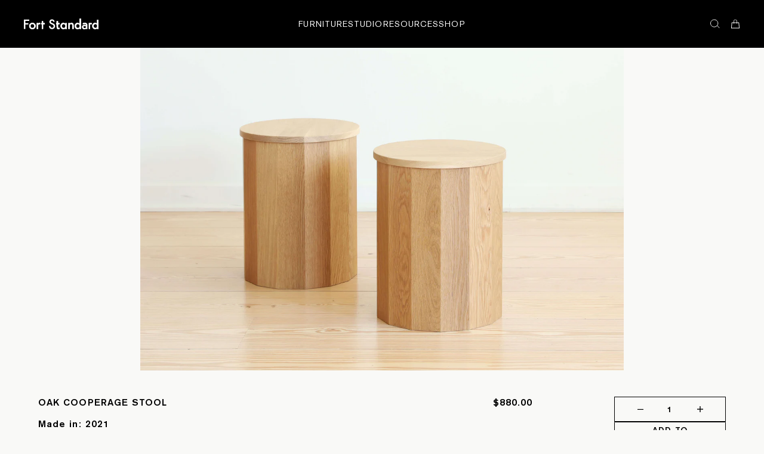

--- FILE ---
content_type: text/html; charset=UTF-8
request_url: https://fortstandard.com/products/oak-cooperage-stool_in-stock
body_size: 17792
content:
<!DOCTYPE html>
<html lang="en">
  <head>
    <meta charset="utf-8" />
    <meta name="viewport" content="width=device-width" />
    <meta name="format-detection" content="telephone=no" />
    <link rel="preconnect" crossorigin href="https://cdn.sanity.io" />
    <link rel="apple-touch-icon" sizes="180x180" href="/apple-touch-icon.png" />
    <link rel="icon" type="image/png" sizes="32x32" href="/favicon-32x32.png" />
    <link rel="icon" type="image/png" sizes="16x16" href="/favicon-16x16.png" />
    <link rel="manifest" href="/site.webmanifest" />
    <meta name="theme-color" content="#ffffff" />
    <meta http-equiv="cache-control" content="public, max-age=1, stale-while-revalidate=9">
		<link href="../_app/immutable/assets/0.dbf41230.css" rel="stylesheet">
		<link href="../_app/immutable/assets/Modules.e60ecfed.css" rel="stylesheet">
		<link rel="modulepreload" href="../_app/immutable/entry/start.1cdc9c16.js">
		<link rel="modulepreload" href="../_app/immutable/chunks/index.2c5705fd.js">
		<link rel="modulepreload" href="../_app/immutable/chunks/singletons.d2a7fc9a.js">
		<link rel="modulepreload" href="../_app/immutable/entry/app.3d5656a8.js">
		<link rel="modulepreload" href="../_app/immutable/chunks/preload-helper.41c905a7.js">
		<link rel="modulepreload" href="../_app/immutable/nodes/0.79ccd551.js">
		<link rel="modulepreload" href="../_app/immutable/nodes/2.3a30a861.js">
		<link rel="modulepreload" href="../_app/immutable/chunks/index.6f66017c.js">
		<link rel="modulepreload" href="../_app/immutable/chunks/productQuote.5357579a.js">
		<link rel="modulepreload" href="../_app/immutable/chunks/stores.40ddf4d1.js">
		<link rel="modulepreload" href="../_app/immutable/chunks/client.1702c6c4.js">
		<link rel="modulepreload" href="../_app/immutable/nodes/6.f93d9dc8.js">
		<link rel="modulepreload" href="../_app/immutable/chunks/Head.6a1f9d9d.js">
		<link rel="modulepreload" href="../_app/immutable/chunks/Modules.5081ed80.js">
		<link rel="modulepreload" href="../_app/immutable/chunks/_commonjsHelpers.725317a4.js"><title>Cooperage Stool | Fort Standard</title><!-- HEAD_svelte-zt8hul_START --><meta name="robots" content="all"><link rel="canonical" href="https://www.fortstandard.com/products/oak-cooperage-stool_in-stock"><meta name="description" content="A barrel-like coopered construction uses solid white oak to create a curved form."><meta name="twitter:card" content="summary_large_image"><meta name="twitter:title" content="Cooperage Stool"><meta name="twitter:url" content="https://www.fortstandard.com/products/oak-cooperage-stool_in-stock"><meta name="twitter:description" content="A barrel-like coopered construction uses solid white oak to create a curved form."><meta name="twitter:image:src" content="https://cdn.shopify.com/s/files/1/0611/2116/7579/files/Cooperage-Stools_White-Oak_double_resized_1_1.jpg?v=1696908380?w=1200&amp;h=630"><meta property="og:url" content="https://www.fortstandard.com/products/oak-cooperage-stool_in-stock"><meta property="og:title" content="Cooperage Stool"><meta property="og:description" content="A barrel-like coopered construction uses solid white oak to create a curved form."><meta property="og:image" content="https://cdn.shopify.com/s/files/1/0611/2116/7579/files/Cooperage-Stools_White-Oak_double_resized_1_1.jpg?v=1696908380?w=1200&amp;h=630"><meta property="og:type" content="website"><meta property="og:image:width" content="1200"><meta property="og:image:height" content="630"><meta property="og:site_name" content="Fort Standard"><!-- HEAD_svelte-zt8hul_END -->
    <!-- Google tag (gtag.js) -->
    <script
      async
      src="https://www.googletagmanager.com/gtag/js?id=G-XT6GEMGZMB"
    ></script>
    <meta name="p:domain_verify" content="4e2c445f62d66f0015f0bf082c356cf1"/> 
    <script>
      window.dataLayer = window.dataLayer || [];
      function gtag() {
        dataLayer.push(arguments);
      }
      gtag("js", new Date());
      gtag("config", "G-XT6GEMGZMB");
    </script>

  <!-- Google Tag Manager -->
  <script>(function(w,d,s,l,i){w[l]=w[l]||[];w[l].push({'gtm.start':
  new Date().getTime(),event:'gtm.js'});var f=d.getElementsByTagName(s)[0],
  j=d.createElement(s),dl=l!='dataLayer'?'&l='+l:'';j.async=true;j.src=
  'https://www.googletagmanager.com/gtm.js?id='+i+dl;f.parentNode.insertBefore(j,f);
  })(window,document,'script','dataLayer','GTM-NVS4FVK3');</script>
  <!-- End Google Tag Manager -->
  </head>
  <body class="relative">
    <a href="#main" class="sr-only">Skip to main content</a>
    <div class="antialiased">


<div class=""><header class="fixed top-0 left-0 w-full h-16 800:h-20 bg-black z-50 text-white duration-300 ease-in-out transform"><div class="hidden 800:block absolute inset-0 pointer-events-none"><div class="inset bg-black z-0 duration-300 h-screen pointer-events-none opacity-0"><div class="absolute inset-0"><div class="flex items-start justify-center w-full mt-40 px-5 1000:px-10"></div></div></div>
        <nav class="z-10 relative h-full w-full flex items-center justify-center px-5 1000:px-10"><ul class="flex items-center justify-center pointer-events-all gap-x-6"><li><button><span class="text-14 uppercase font-normal">Furniture</span></button>
                </li><li><button><span class="text-14 uppercase font-normal">Studio</span></button>
                </li><li><button><span class="text-14 uppercase font-normal">Resources</span></button>
                </li><li><button><span class="text-14 uppercase font-normal">SHOP</span></button>
                </li></ul></nav>
        <div class="pointer-events-all absolute bottom-5 w-full bg-black h-12 relative overflow-hidden" style="clip-path: inset(0px 0px 100%)"><div class="absolute inset-0 flex items-start justify-center false"><ul class="flex items-center justify-center pointer-events-all mt-1"><li><a href="/collections/index" class="flex text-18 1200:text-24 font-gt uppercase font-normal leading-none"><span class="border-b border-white border-0 border-solid border-opacity-0 hover:border-opacity-100">Collections</span>
                            <span> • </span></a>
                        </li><li><a href="/collections/editions" class="flex text-18 1200:text-24 font-gt uppercase font-normal leading-none"><span class="border-b border-white border-0 border-solid border-opacity-0 hover:border-opacity-100">Editions</span>
                            <span> • </span></a>
                        </li><li><a href="/collections/furniture-in-stock" class="flex text-18 1200:text-24 font-gt uppercase font-normal leading-none"><span class="border-b border-white border-0 border-solid border-opacity-0 hover:border-opacity-100">In-Stock</span>
                            </a>
                        </li>
                  </ul>
              </div><div class="absolute inset-0 flex items-start justify-center hidden"><ul class="flex items-center justify-center pointer-events-all mt-1"><li><a data-sveltekit-preload-data class="relative" href="/studio"><span class="leading-none text-18 1200:text-24 font-gt uppercase font-normal flex"><span class="border-b border-white border-0 border-solid border-opacity-0 hover:border-opacity-100">About</span>

                              <span class="text-18 1200:text-24 font-gt uppercase font-normal"> • </span></span>
                          </a>
                        </li><li><a data-sveltekit-preload-data class="relative" href="/careers"><span class="leading-none text-18 1200:text-24 font-gt uppercase font-normal flex"><span class="border-b border-white border-0 border-solid border-opacity-0 hover:border-opacity-100">Careers</span>

                              <span class="text-18 1200:text-24 font-gt uppercase font-normal"> • </span></span>
                          </a>
                        </li><li><a data-sveltekit-preload-data class="relative" href="/contact"><span class="leading-none text-18 1200:text-24 font-gt uppercase font-normal flex"><span class="border-b border-white border-0 border-solid border-opacity-0 hover:border-opacity-100">Contact</span>

                              </span>
                          </a>
                        </li>
                  </ul>
              </div><div class="absolute inset-0 flex items-start justify-center hidden"><ul class="flex items-center justify-center pointer-events-all mt-1"><li><a data-sveltekit-preload-data class="relative" href="/materials"><span class="leading-none text-18 1200:text-24 font-gt uppercase font-normal flex"><span class="border-b border-white border-0 border-solid border-opacity-0 hover:border-opacity-100">Material Library</span>

                              <span class="text-18 1200:text-24 font-gt uppercase font-normal"> • </span></span>
                          </a>
                        </li><li><a data-sveltekit-preload-data class="relative" href="/request-a-quote"><span class="leading-none text-18 1200:text-24 font-gt uppercase font-normal flex"><span class="border-b border-white border-0 border-solid border-opacity-0 hover:border-opacity-100">Request a Quote</span>

                              <span class="text-18 1200:text-24 font-gt uppercase font-normal"> • </span></span>
                          </a>
                        </li><li><a data-sveltekit-preload-data class="relative" href="/trade-program"><span class="leading-none text-18 1200:text-24 font-gt uppercase font-normal flex"><span class="border-b border-white border-0 border-solid border-opacity-0 hover:border-opacity-100">Trade Program</span>

                              </span>
                          </a>
                        </li>
                  </ul>
              </div><div class="absolute inset-0 flex items-start justify-center hidden"><ul class="flex items-center justify-center pointer-events-all mt-1"><li><a href="/collections/hardware" class="flex text-18 1200:text-24 font-gt uppercase font-normal leading-none"><span class="border-b border-white border-0 border-solid border-opacity-0 hover:border-opacity-100">HARDWARE</span>
                            <span> • </span></a>
                        </li><li><a href="/collections/in-stock" class="flex text-18 1200:text-24 font-gt uppercase font-normal leading-none"><span class="border-b border-white border-0 border-solid border-opacity-0 hover:border-opacity-100">OBJECTS</span>
                            <span> • </span></a>
                        </li><li><a href="/collections/furniture-in-stock" class="flex text-18 1200:text-24 font-gt uppercase font-normal leading-none"><span class="border-b border-white border-0 border-solid border-opacity-0 hover:border-opacity-100">FURNITURE</span>
                            </a>
                        </li>
                  </ul>
              </div></div></div>
      <div class="relative 800:hidden"><div class="inset bg-black z-0 duration-300 h-screen pointer-events-none opacity-0"><div class="w-full h-full px-10 pt-16"><div class="w-full h-full flex items-start justify-between flex-col py-10"><div class="flex w-full items-start"><ul class="flex flex-col w-full"><li class="mb-5 w-full flex relative pointer-events-none"><div class="w-1/2"><button><span class="text-14 uppercase font-normal">Furniture</span>
                          </button></div>
                        <ul class="flex flex-col left-1/2 absolute top-0 duration-300 opacity-0 pointer-events-none"><li class="mb-4"><a href="/collections/index" data-sveltekit-preload-data><span class="leading-none text-14 font-normal">Collections</span></a>
                                </li><li class="mb-4"><a href="/collections/editions" data-sveltekit-preload-data><span class="leading-none text-14 font-normal">Editions</span></a>
                                </li><li class="mb-4"><a href="/collections/furniture-in-stock" data-sveltekit-preload-data><span class="leading-none text-14 font-normal">In-Stock</span></a>
                                </li>
                          </ul>
                      </li><li class="mb-5 w-full flex relative pointer-events-none"><div class="w-1/2"><button><span class="text-14 uppercase font-normal">Studio</span>
                          </button></div>
                        <ul class="flex flex-col left-1/2 absolute top-0 duration-300 opacity-0 pointer-events-none"><li class="mb-4"><a data-sveltekit-preload-data class="relative" href="/studio"><span class="leading-none text-14 font-normal">About</span>
                                  </a>
                                </li><li class="mb-4"><a data-sveltekit-preload-data class="relative" href="/careers"><span class="leading-none text-14 font-normal">Careers</span>
                                  </a>
                                </li><li class="mb-4"><a data-sveltekit-preload-data class="relative" href="/contact"><span class="leading-none text-14 font-normal">Contact</span>
                                  </a>
                                </li>
                          </ul>
                      </li><li class="mb-5 w-full flex relative pointer-events-none"><div class="w-1/2"><button><span class="text-14 uppercase font-normal">Resources</span>
                          </button></div>
                        <ul class="flex flex-col left-1/2 absolute top-0 duration-300 opacity-0 pointer-events-none"><li class="mb-4"><a data-sveltekit-preload-data class="relative" href="/materials"><span class="leading-none text-14 font-normal">Material Library</span>
                                  </a>
                                </li><li class="mb-4"><a data-sveltekit-preload-data class="relative" href="/request-a-quote"><span class="leading-none text-14 font-normal">Request a Quote</span>
                                  </a>
                                </li><li class="mb-4"><a data-sveltekit-preload-data class="relative" href="/trade-program"><span class="leading-none text-14 font-normal">Trade Program</span>
                                  </a>
                                </li>
                          </ul>
                      </li><li class="mb-5 w-full flex relative pointer-events-none"><div class="w-1/2"><button><span class="text-14 uppercase font-normal">SHOP</span>
                          </button></div>
                        <ul class="flex flex-col left-1/2 absolute top-0 duration-300 opacity-0 pointer-events-none"><li class="mb-4"><a href="/collections/hardware" data-sveltekit-preload-data><span class="leading-none text-14 font-normal">HARDWARE</span></a>
                                </li><li class="mb-4"><a href="/collections/in-stock" data-sveltekit-preload-data><span class="leading-none text-14 font-normal">OBJECTS</span></a>
                                </li><li class="mb-4"><a href="/collections/furniture-in-stock" data-sveltekit-preload-data><span class="leading-none text-14 font-normal">FURNITURE</span></a>
                                </li>
                          </ul>
                      </li></ul></div>
              <div class="flex flex-col w-full mb-10"><div class="relative"><button class="uppercase"><span class="text-13 font-normal">Cart</span></button></div>
                <form class="flex w-full items-center mt-4"><input class="border-b border-white border-solid border-t-0 border-r-0 border-l-0 appearance-none text-[11px] placeholder-white text-white focus:outline-none pb-1 w-full max-w-[191px]" type="text" placeholder="Type here..." value="">
                  <button class="ml-3 1200:ml-6 text-12 font-normal" type="submit">Search
                  </button></form></div></div></div></div></div>
    <div class="pointer-events-none w-full h-full relative flex justify-between items-center px-5 1000:px-10"><a data-sveltekit-reload class="pointer-events-all" href="/"><svg class="fill-white w-150px h-21px 800:w-125px 800:h-18px" viewBox="0 0 125 18"><path d="M93.2522 8.63399C92.2954 7.66352 91.2151 7.17734 90.0134 7.17734C88.6071 7.17734 87.4478 7.68811 86.5353 8.71156C85.6075 9.70662 85.1445 10.9703 85.1445 12.5064C85.1445 14.0709 85.6075 15.3554 86.5353 16.3656C87.4632 17.3891 88.636 17.8998 90.0577 17.8998C91.2595 17.8998 92.3243 17.4458 93.2522 16.5359V17.6009H95.6441V0H93.2522V8.63399ZM92.5789 14.9127C92.0272 15.5105 91.3174 15.8113 90.4493 15.8113C89.6237 15.8113 88.935 15.4973 88.3833 14.8711C87.8471 14.2582 87.5789 13.4674 87.5789 12.497C87.5789 11.5832 87.8529 10.8152 88.4046 10.1871C88.9408 9.5742 89.6295 9.26773 90.4705 9.26773C91.3405 9.26773 92.0427 9.5742 92.5789 10.1871C93.1287 10.8152 93.4046 11.5984 93.4046 12.5405C93.4046 13.4958 93.1287 14.2866 92.5789 14.9127Z"></path><path d="M122.608 2.08594V8.63332C121.651 7.66285 120.573 7.17666 119.369 7.17666C117.963 7.17666 116.804 7.68744 115.891 8.71088C114.963 9.70595 114.5 10.9696 114.5 12.5058C114.5 14.0702 114.963 15.3547 115.891 16.3649C116.819 17.3884 117.992 17.8992 119.412 17.8992C120.614 17.8992 121.68 17.4451 122.608 16.5352V17.6003H125V2.08594H122.608ZM121.935 14.9121C121.383 15.5099 120.673 15.8107 119.805 15.8107C118.98 15.8107 118.291 15.4966 117.739 14.8705C117.203 14.2575 116.935 13.4668 116.935 12.4963C116.935 11.5826 117.211 10.8145 117.761 10.1865C118.297 9.57352 118.985 9.26706 119.826 9.26706C120.696 9.26706 121.399 9.57352 121.935 10.1865C122.485 10.8145 122.761 11.5977 122.761 12.5398C122.761 13.4951 122.485 14.2859 121.935 14.9121Z"></path><path d="M69.4348 8.67541C68.478 7.70493 67.3978 7.21875 66.196 7.21875C64.7897 7.21875 63.6304 7.73142 62.718 8.75297C61.7901 9.74803 61.3271 11.0136 61.3271 12.5478C61.3271 14.1104 61.7901 15.3968 62.718 16.4051C63.6458 17.4286 64.8188 17.9412 66.2385 17.9412C67.4422 17.9412 68.5069 17.4872 69.4348 16.5773V17.6424H71.8268V7.48549H69.4348V8.67541ZM68.7616 14.9561C68.2099 15.5557 67.5 15.8546 66.6319 15.8546C65.8063 15.8546 65.1178 15.5406 64.5661 14.9144C64.0298 14.3015 63.7617 13.5107 63.7617 12.5403C63.7617 11.6284 64.0374 10.8585 64.5872 10.2304C65.1234 9.6175 65.8121 9.31104 66.6532 9.31104C67.5231 9.31104 68.2253 9.6175 68.7616 10.2304C69.3113 10.8585 69.5872 11.6417 69.5872 12.5838C69.5872 13.5372 69.3113 14.328 68.7616 14.9561Z"></path><path d="M14.2495 7.17725C12.6985 7.17725 11.3945 7.69559 10.3374 8.73416C9.2784 9.75761 8.89453 11.0005 8.89453 12.4647C8.89453 14.0141 9.27069 15.3005 10.3143 16.3239C11.3579 17.3757 12.6542 17.9016 14.2051 17.9016C15.7695 17.9016 17.089 17.3909 18.1615 16.3674C19.234 15.344 19.7703 14.0727 19.7703 12.5517C19.7703 11.0459 19.2418 9.77463 18.1827 8.73606C17.1256 7.69748 15.8139 7.17725 14.2495 7.17725ZM16.5103 14.924C15.9586 15.5161 15.2063 15.8112 14.2495 15.8112C13.3216 15.8112 12.5751 15.5123 12.0099 14.9127C11.4582 14.2997 11.1843 13.4938 11.1843 12.4969C11.1843 12.0258 11.2556 11.5926 11.4022 11.1916C11.5469 10.7924 11.7572 10.45 12.033 10.1643C12.3089 9.87868 12.631 9.65924 12.9995 9.50222C13.3698 9.3452 13.7846 9.26575 14.2495 9.26575C15.1773 9.26575 15.9239 9.56465 16.4891 10.1643C17.0543 10.7621 17.3359 11.5548 17.3359 12.5385C17.3359 13.5373 17.06 14.3319 16.5103 14.924Z"></path><path d="M26.1691 7.17725C25.9222 7.17725 25.7081 7.20184 25.5287 7.25103C25.3474 7.3021 25.1699 7.36831 24.9963 7.45344C24.8227 7.53857 24.6491 7.65586 24.4735 7.80531C24.2999 7.95476 24.1032 8.14394 23.8871 8.37095V7.45534H21.4971V17.6027H23.8871V12.338C23.8871 11.3713 24.0511 10.6619 24.3771 10.206C24.7031 9.75193 25.1931 9.50222 25.8451 9.4606C26.4836 9.41898 27.0333 9.56086 27.4963 9.88625V7.60478C27.3516 7.47614 27.1664 7.37399 26.9427 7.29643C26.715 7.21697 26.4585 7.17725 26.1691 7.17725Z"></path><path d="M32.3052 4.17139H29.9152V7.45548H29.0664V9.65182H29.9152V17.6029H32.3052V9.65182H34.9152V7.45548H32.3052V4.17139Z"></path><path d="M57.253 4.17139H54.861V7.45359H54.0142V9.64992H54.861V14.1277C54.861 15.4066 55.0848 16.3089 55.5342 16.8348C56.1573 17.5745 57.062 17.9434 58.2522 17.9434C58.7017 17.9434 59.2379 17.8223 59.861 17.5802V15.172L59.6218 15.2987C59.101 15.5541 58.6727 15.6827 58.339 15.6827C57.905 15.6827 57.6137 15.5333 57.469 15.2344C57.3243 14.9639 57.251 14.4039 57.251 13.5507V9.65182H59.8591V7.45548H57.253V4.17139Z"></path><path d="M79.7109 7.17725C78.6538 7.17725 77.7105 7.5783 76.8849 8.38041V7.44209H74.4717V17.58H76.8849V12.6993C76.8849 11.4205 77.045 10.5313 77.3633 10.0338C77.6816 9.52303 78.2468 9.26575 79.0589 9.26575C79.7688 9.26575 80.2684 9.45682 80.5596 9.84085C80.849 10.24 80.9937 10.9286 80.9937 11.9085V17.58H83.3857V11.3561C83.3857 9.9203 83.0963 8.89497 82.5157 8.27447C81.8482 7.54425 80.9127 7.17725 79.7109 7.17725Z"></path><path d="M105.197 8.06259C104.414 7.47236 103.328 7.17725 101.935 7.17725C101.457 7.17725 100.92 7.23022 100.326 7.33615C99.732 7.44209 99.2401 7.58965 98.8485 7.77315V10.1606C99.1089 9.96192 99.3655 9.8049 99.6201 9.6914C99.8728 9.57789 100.12 9.48898 100.359 9.42466C100.598 9.36034 100.822 9.31872 101.032 9.29602C101.242 9.27521 101.428 9.26386 101.586 9.26386C101.817 9.26386 102.076 9.28088 102.357 9.31683C102.639 9.35277 102.903 9.42277 103.15 9.5306C103.397 9.63654 103.607 9.78031 103.781 9.95624C103.955 10.1341 104.041 10.3649 104.041 10.6486V11.3316C103.679 11.0478 103.287 10.8548 102.869 10.7565C102.448 10.6562 101.991 10.607 101.499 10.607C100.978 10.607 100.471 10.6865 99.977 10.8416C99.4851 10.9986 99.0491 11.2256 98.673 11.5245C98.2949 11.8234 97.9959 12.1866 97.7702 12.6123C97.5445 13.0379 97.4326 13.5222 97.4326 14.0614C97.4326 14.6157 97.5194 15.1302 97.693 15.6069C97.8666 16.0837 98.1174 16.4961 98.4434 16.8441C98.7694 17.1922 99.1668 17.4628 99.6394 17.6538C100.11 17.8468 100.635 17.9414 101.215 17.9414C101.534 17.9414 101.838 17.9281 102.128 17.8979C102.417 17.8695 102.689 17.8052 102.944 17.7068C103.197 17.6065 103.43 17.4684 103.64 17.2906C103.85 17.1128 104.041 16.882 104.217 16.5982V17.6009H106.37V10.9721C106.372 9.62329 105.98 8.65282 105.197 8.06259ZM103.86 14.9902C103.723 15.2248 103.546 15.4159 103.328 15.5653C103.11 15.7148 102.863 15.8245 102.589 15.8964C102.313 15.9683 102.045 16.0042 101.784 16.0042C101.175 16.0042 100.668 15.851 100.262 15.5464C99.8555 15.2399 99.6548 14.7897 99.6548 14.1938C99.6548 13.6263 99.8612 13.1987 100.274 12.915C100.687 12.6312 101.161 12.4893 101.698 12.4893C102.002 12.4893 102.296 12.5177 102.577 12.5744C102.861 12.6312 103.114 12.7239 103.339 12.8506C103.563 12.9793 103.742 13.1533 103.872 13.3728C104.003 13.5941 104.068 13.8589 104.068 14.1711C104.066 14.4832 103.999 14.7556 103.86 14.9902Z"></path><path d="M108.723 9.6519V17.603H111.113V9.6519H113.723V7.45557H108.723V9.6519Z"></path><path d="M48.528 8.05654L46.9327 7.40766C46.3636 7.17687 45.7425 6.85338 45.4242 6.31423C45.0577 5.69562 45.1638 4.87838 45.6171 4.32788C45.7406 4.18032 45.8987 4.04033 46.0627 3.93817C46.4427 3.7017 46.9327 3.58442 47.3783 3.61847C48.4103 3.69603 49.1009 4.62867 49.2552 5.55941C49.9034 5.55941 51.5334 5.55941 51.5334 5.55941C51.5334 5.23025 51.3366 4.52462 51.3366 4.52462C51.2305 4.11032 51.0164 3.72062 50.7869 3.36119C50.4377 2.8069 49.94 2.35288 49.369 2.01993C48.8077 1.69076 48.1306 1.47321 47.4805 1.40889C46.68 1.33322 45.7849 1.50159 45.0693 1.8667C44.724 2.04263 44.3806 2.27343 44.0932 2.53071C43.8636 2.7388 43.6553 2.97527 43.4759 3.22498C42.9859 3.91169 42.7082 4.69299 42.7082 5.53671C42.7082 7.29416 43.8096 8.63352 46.0145 9.55292L47.5712 10.181C48.3833 10.5158 48.9659 10.8923 49.3208 11.3123C49.6757 11.7303 49.8532 12.2468 49.8532 12.8597C49.8532 13.2362 49.7896 13.5899 49.6622 13.9153C49.5349 14.2426 49.3536 14.5226 49.1183 14.7515C48.8849 14.9823 48.6071 15.1639 48.2869 15.2963C47.9666 15.4287 47.6136 15.4949 47.2298 15.4949C46.2479 15.4949 45.5149 15.1525 45.0307 14.4715C44.7452 14.1083 44.5542 13.4745 44.4539 12.5665H41.9385C41.9385 12.5665 41.9771 13.0962 42.0812 13.5351C42.3359 14.7988 42.8625 15.7957 43.6649 16.5203C44.5754 17.3299 45.7251 17.7348 47.114 17.7348C48.5743 17.7348 49.8088 17.2524 50.8158 16.2876C51.7938 15.3531 52.2838 14.1518 52.2838 12.6838C52.2838 11.596 51.9848 10.6804 51.3906 9.94073C50.8042 9.20294 49.8474 8.57488 48.528 8.05654Z"></path><path d="M2.56944 4.08906H8.90046V1.68652H0V17.4638H2.56944V10.1162H7.47299V7.71178H2.56944V4.08906Z"></path><path d="M93.4046 12.5386C93.4046 13.4939 93.1287 14.2866 92.5789 14.9127C92.0272 15.5124 91.3174 15.8113 90.4493 15.8113C89.6237 15.8113 88.935 15.4973 88.3833 14.8711C87.8471 14.2582 87.5789 13.4674 87.5789 12.497C87.5789 11.5832 87.8529 10.8152 88.4046 10.1871C88.9408 9.5742 89.6295 9.26773 90.4705 9.26773C91.3405 9.26773 92.0427 9.5742 92.5789 10.1871C93.1287 10.8152 93.4046 11.5984 93.4046 12.5386ZM95.6441 17.6028V0H93.2522V8.63399C92.2954 7.66352 91.2151 7.17734 90.0134 7.17734C88.6071 7.17734 87.4478 7.69001 86.5353 8.71156C85.6075 9.70662 85.1445 10.9703 85.1445 12.5064C85.1445 14.069 85.6075 15.3554 86.5353 16.3656C87.4613 17.3891 88.636 17.8998 90.0577 17.8998C91.2595 17.8998 92.3243 17.4458 93.2522 16.5359V17.6009H95.6441V17.6028Z"></path><path d="M122.761 12.5379C122.761 13.4933 122.485 14.2859 121.935 14.9121C121.383 15.5118 120.673 15.8107 119.805 15.8107C118.98 15.8107 118.291 15.4966 117.739 14.8705C117.203 14.2575 116.935 13.4668 116.935 12.4963C116.935 11.5826 117.211 10.8145 117.761 10.1865C118.297 9.57352 118.985 9.26706 119.826 9.26706C120.696 9.26706 121.399 9.57352 121.935 10.1865C122.485 10.8145 122.761 11.5977 122.761 12.5379ZM125 17.6022V2.08594H122.608V8.63332C121.651 7.66285 120.573 7.17666 119.369 7.17666C117.963 7.17666 116.804 7.68933 115.891 8.71088C114.963 9.70595 114.5 10.9696 114.5 12.5058C114.5 14.0683 114.963 15.3547 115.891 16.3649C116.817 17.3884 117.992 17.8992 119.412 17.8992C120.614 17.8992 121.68 17.4451 122.608 16.5352V17.6003H125V17.6022Z"></path><path d="M69.5872 12.582C69.5872 13.5373 69.3113 14.3299 68.7616 14.9561C68.2099 15.5558 67.5 15.8547 66.6319 15.8547C65.8063 15.8547 65.1178 15.5407 64.5661 14.9145C64.0298 14.3016 63.7617 13.5108 63.7617 12.5403C63.7617 11.6266 64.0374 10.8586 64.5872 10.2305C65.1234 9.61756 65.8121 9.3111 66.6532 9.3111C67.5231 9.3111 68.2253 9.61756 68.7616 10.2305C69.3113 10.8567 69.5872 11.6417 69.5872 12.582ZM71.8268 17.6443V7.48555H69.4348V8.67736C68.478 7.70689 67.3978 7.2207 66.196 7.2207C64.7897 7.2207 63.6304 7.73337 62.718 8.75492C61.7901 9.74999 61.3271 11.0156 61.3271 12.5498C61.3271 14.1124 61.7901 15.3988 62.718 16.409C63.6458 17.4324 64.8188 17.9432 66.2385 17.9432C67.4422 17.9432 68.5069 17.4892 69.4348 16.5792V17.6443H71.8268Z"></path><path d="M17.336 12.5385C17.336 13.5373 17.0602 14.3319 16.5104 14.924C15.9587 15.5142 15.2064 15.8112 14.2496 15.8112C13.3217 15.8112 12.5752 15.5123 12.01 14.9127C11.4583 14.2997 11.1844 13.4938 11.1844 12.4969C11.1844 12.0258 11.2577 11.5907 11.4024 11.1916C11.547 10.7924 11.7573 10.45 12.0332 10.1643C12.309 9.87868 12.6311 9.65924 13.0015 9.50222C13.3719 9.3452 13.7886 9.26764 14.2515 9.26764C15.1794 9.26764 15.9259 9.56654 16.4911 10.1662C17.0544 10.764 17.336 11.5567 17.336 12.5385ZM19.7704 12.5498C19.7704 11.044 19.2419 9.77085 18.1828 8.73416C17.1257 7.69748 15.814 7.17725 14.2477 7.17725C12.6967 7.17725 11.3927 7.69559 10.3356 8.73416C9.27853 9.75761 8.74805 11.0005 8.74805 12.4647C8.74805 14.0141 9.27081 15.3005 10.3125 16.3239C11.3561 17.3757 12.6524 17.9016 14.2033 17.9016C15.7677 17.9016 17.0872 17.3909 18.1597 16.3674C19.2342 15.3421 19.7704 14.0708 19.7704 12.5498Z"></path><path d="M21.4951 17.6028H23.8871V12.338C23.8871 11.3713 24.0511 10.6619 24.3771 10.206C24.7031 9.75199 25.193 9.50228 25.845 9.46066C26.4835 9.41904 27.0333 9.56093 27.4963 9.88631V7.60485C27.3516 7.47621 27.1664 7.37405 26.9427 7.29649C26.717 7.21893 26.4604 7.1792 26.171 7.1792C25.9241 7.1792 25.7119 7.20379 25.5306 7.25298C25.3493 7.30406 25.1718 7.37027 24.9982 7.4554C24.8246 7.54053 24.651 7.65781 24.4754 7.80726C24.3018 7.95671 24.1051 8.14589 23.889 8.3729V7.45729H21.497V17.6028H21.4951Z"></path><path d="M32.3052 7.45548V4.17139H29.9152V7.45548H29.0664V9.65182H29.9152V17.6029H32.3052V9.65182H34.9152V7.45548H32.3052Z"></path><path d="M57.253 7.45548V4.17139H54.861V7.45359H54.0142V9.64992H54.861V14.1277C54.861 15.4066 55.0848 16.3089 55.5342 16.8348C56.1573 17.5745 57.062 17.9434 58.2522 17.9434C58.7017 17.9434 59.2379 17.8223 59.861 17.5802V15.172L59.6218 15.3006C59.101 15.556 58.6727 15.6846 58.339 15.6846C57.905 15.6846 57.6137 15.5352 57.469 15.2363C57.3243 14.9658 57.251 14.4058 57.251 13.5526V9.65182H59.8591V7.45548H57.253Z"></path><path d="M74.4717 17.5819H76.8849V12.6993C76.8849 11.4205 77.045 10.5332 77.3633 10.0357C77.6816 9.52303 78.2468 9.26764 79.0589 9.26764C79.7688 9.26764 80.2684 9.45871 80.5596 9.84274C80.849 10.2419 80.9937 10.9305 80.9937 11.9104V17.58H83.3857V11.3561C83.3857 9.92219 83.0963 8.89497 82.5157 8.27447C81.8482 7.54236 80.9146 7.17725 79.7109 7.17725C78.6538 7.17725 77.7105 7.5783 76.8849 8.38041V7.44209H74.4717V17.5819Z"></path><path d="M104.066 14.1692C104.066 14.4813 103.997 14.7556 103.86 14.9902C103.723 15.2248 103.546 15.4159 103.328 15.5653C103.11 15.7148 102.863 15.8245 102.589 15.8964C102.313 15.9683 102.045 16.0042 101.784 16.0042C101.175 16.0042 100.668 15.851 100.262 15.5464C99.8555 15.2399 99.6529 14.7897 99.6529 14.1919C99.6529 13.6244 99.8593 13.1968 100.272 12.9131C100.685 12.6293 101.159 12.4874 101.696 12.4874C102.001 12.4874 102.294 12.5158 102.575 12.5725C102.859 12.6293 103.112 12.722 103.337 12.8506C103.561 12.9774 103.74 13.1533 103.87 13.3728C104.001 13.5922 104.066 13.8571 104.066 14.1692ZM106.372 17.6027V10.9721C106.372 9.62329 105.98 8.65282 105.199 8.06259C104.416 7.47236 103.33 7.17725 101.939 7.17725C101.46 7.17725 100.924 7.23022 100.33 7.33615C99.7359 7.44209 99.244 7.58776 98.8524 7.77315V10.1606C99.1128 9.96192 99.3694 9.8049 99.624 9.6914C99.8767 9.57789 100.124 9.48898 100.363 9.42466C100.602 9.36034 100.826 9.31683 101.036 9.29602C101.246 9.27521 101.431 9.26386 101.59 9.26386C101.821 9.26386 102.08 9.28278 102.361 9.31683C102.643 9.35277 102.907 9.42466 103.154 9.5306C103.401 9.63654 103.611 9.78031 103.785 9.95624C103.958 10.1341 104.045 10.3649 104.045 10.6505V11.3334C103.683 11.0497 103.291 10.8567 102.871 10.7583C102.45 10.6581 101.993 10.6089 101.501 10.6089C100.98 10.6089 100.473 10.6884 99.9789 10.8435C99.487 11.0005 99.0511 11.2275 98.6749 11.5264C98.2968 11.8253 97.9978 12.1885 97.7721 12.6142C97.5465 13.0398 97.4346 13.5241 97.4346 14.0633C97.4346 14.6175 97.5214 15.134 97.695 15.6088C97.8686 16.0855 98.1194 16.498 98.4454 16.846C98.7714 17.1941 99.1687 17.4646 99.6413 17.6557C100.112 17.8468 100.637 17.9433 101.217 17.9433C101.536 17.9433 101.84 17.9281 102.13 17.8997C102.419 17.8714 102.691 17.807 102.946 17.7087C103.198 17.6084 103.432 17.4703 103.642 17.2925C103.852 17.1147 104.043 16.8839 104.219 16.6001V17.6027H106.372Z"></path><path d="M108.723 7.45557V9.6519V17.603H111.113V9.6519H113.723V7.45557H108.723Z"></path></svg></a>
      <button class="w-34px h-34px relative pointer-events-all 800:hidden"><div class="block w-full absolute left-0 top-1/2"><span class="block absolute h-1px w-full bg-white transform transition duration-300 ease-in-out -translate-y-1.5"></span>
          <span class="block absolute h-1px w-full bg-white transform transition duration-300 ease-in-out translate-y-1.5"></span></div></button>
      <div class="hidden 800:flex items-center"><div class="relative flex pointer-events-all"><button><svg class="w-4 h-4" viewBox="0 0 17 17" fill="none"><path d="M13.6549 7.44079C13.6549 10.9888 10.7193 13.8816 7.07746 13.8816C3.43559 13.8816 0.5 10.9888 0.5 7.44079C0.5 3.89279 3.43559 1 7.07746 1C10.7193 1 13.6549 3.89279 13.6549 7.44079Z" stroke="white"></path><path d="M11.8242 11.1143L16.277 15.7685" stroke="white"></path></svg></button></div>
        <button class="ml-18px w-4 h-4 pointer-events-all"><svg class="w-full h-full fill-white" viewBox="0 0 100 100"><path d="M89.0998 37.7499C89.0299 37.0037 88.6832 36.3107 88.128 35.8074C87.5728 35.304 86.8492 35.0266 86.0998 35.0299H67.9998V23.3499C67.7298 16.6999 63.6598 4.13988 49.6498 4.12988H48.6498C43.4898 4.12988 39.3998 5.71988 36.4898 8.86988C31.6398 14.1299 31.9598 21.8699 32.0298 22.8699V34.9999H13.8798C13.1304 34.9966 12.4069 35.274 11.8517 35.7774C11.2964 36.2807 10.9498 36.9737 10.8798 37.7199L5.64982 93.5999C5.61074 94.0167 5.65934 94.4372 5.79251 94.8341C5.92567 95.231 6.14045 95.5957 6.42302 95.9046C6.70559 96.2136 7.0497 96.46 7.43321 96.6279C7.81672 96.7959 8.23114 96.8817 8.64982 96.8799H91.3598C91.7785 96.8817 92.1929 96.7959 92.5764 96.6279C92.9599 96.46 93.304 96.2136 93.5866 95.9046C93.8692 95.5957 94.084 95.231 94.2171 94.8341C94.3503 94.4372 94.3989 94.0167 94.3598 93.5999L89.0998 37.7499ZM35.9998 22.5799C35.9998 22.5199 35.5298 15.7499 39.4298 11.5799C41.5398 9.29988 44.6398 8.14988 48.6098 8.14988H49.6098C63.2398 8.14988 63.8798 22.8599 63.8998 23.4299L63.9998 34.9999H35.9998V22.7399C35.9998 22.7399 35.9998 22.6299 35.9998 22.5799ZM11.9298 90.8799L16.6098 40.9999H31.9998V45.9999C31.9998 46.5303 32.2105 47.039 32.5856 47.4141C32.9607 47.7892 33.4694 47.9999 33.9998 47.9999C34.5302 47.9999 35.039 47.7892 35.414 47.4141C35.7891 47.039 35.9998 46.5303 35.9998 45.9999V40.9999H63.9998V45.9999C63.9998 46.5303 64.2105 47.039 64.5856 47.4141C64.9607 47.7892 65.4694 47.9999 65.9998 47.9999C66.5302 47.9999 67.039 47.7892 67.414 47.4141C67.7891 47.039 67.9998 46.5303 67.9998 45.9999V40.9999H83.3898L88.0698 90.8499L11.9298 90.8799Z"></path></svg></button></div></div></header></div>
    <main id="main"><div class="h-16 800:h-20"></div>
      <div class="w-full h-full">
<section class="w-full cursor-none"><div class="w-full h-[83vw] 800:h-[75vh] relative 800:pb-0"><ul class="keen-slider w-full cursor-none h-full"><li class="keen-slider__slide w-full h-full flex"><div class="w-full flex justify-center"><img class="w-full 800:w-auto h-auto 800:h-full object-contain" alt="Oak Cooperage Stool_In Stock" src="https://cdn.shopify.com/s/files/1/0611/2116/7579/files/Cooperage-Stools_White-Oak_double_resized_1_1.jpg?v=1696908380&amp;width=900" srcset="https://cdn.shopify.com/s/files/1/0611/2116/7579/files/Cooperage-Stools_White-Oak_double_resized_1_1.jpg?v=1696908380&amp;width=400 400w, https://cdn.shopify.com/s/files/1/0611/2116/7579/files/Cooperage-Stools_White-Oak_double_resized_1_1.jpg?v=1696908380&amp;width=600 600w, https://cdn.shopify.com/s/files/1/0611/2116/7579/files/Cooperage-Stools_White-Oak_double_resized_1_1.jpg?v=1696908380&amp;width=900 900w, https://cdn.shopify.com/s/files/1/0611/2116/7579/files/Cooperage-Stools_White-Oak_double_resized_1_1.jpg?v=1696908380&amp;width=1000 1000w, https://cdn.shopify.com/s/files/1/0611/2116/7579/files/Cooperage-Stools_White-Oak_double_resized_1_1.jpg?v=1696908380&amp;width=1200 1200w" sizes="100vw" width="400" height="NaN" style="aspect-ratio: NaN; width: 100%" fetchpriority="high">
              </div>
            
          </li><li class="keen-slider__slide w-full h-full flex"><div class="w-full flex justify-center"><img class="w-full 800:w-auto h-auto 800:h-full object-contain" alt="Oak Cooperage Stool_In Stock" src="https://cdn.shopify.com/s/files/1/0611/2116/7579/files/Cooperage-Stools_White-Oak_resized_1_1.jpg?v=1696908381&amp;width=900" srcset="https://cdn.shopify.com/s/files/1/0611/2116/7579/files/Cooperage-Stools_White-Oak_resized_1_1.jpg?v=1696908381&amp;width=400 400w, https://cdn.shopify.com/s/files/1/0611/2116/7579/files/Cooperage-Stools_White-Oak_resized_1_1.jpg?v=1696908381&amp;width=600 600w, https://cdn.shopify.com/s/files/1/0611/2116/7579/files/Cooperage-Stools_White-Oak_resized_1_1.jpg?v=1696908381&amp;width=900 900w, https://cdn.shopify.com/s/files/1/0611/2116/7579/files/Cooperage-Stools_White-Oak_resized_1_1.jpg?v=1696908381&amp;width=1000 1000w, https://cdn.shopify.com/s/files/1/0611/2116/7579/files/Cooperage-Stools_White-Oak_resized_1_1.jpg?v=1696908381&amp;width=1200 1200w" sizes="100vw" width="400" height="NaN" style="aspect-ratio: NaN; width: 100%" fetchpriority="high">
              </div>
            
          </li><li class="keen-slider__slide w-full h-full flex"><div class="w-full flex justify-center"><img class="w-full 800:w-auto h-auto 800:h-full object-contain" alt="Oak Cooperage Stool_In Stock" src="https://cdn.shopify.com/s/files/1/0611/2116/7579/files/Cooperage-Stools_White-Oak_Stacked-2_resized_1_1.jpg?v=1696908381&amp;width=900" srcset="https://cdn.shopify.com/s/files/1/0611/2116/7579/files/Cooperage-Stools_White-Oak_Stacked-2_resized_1_1.jpg?v=1696908381&amp;width=400 400w, https://cdn.shopify.com/s/files/1/0611/2116/7579/files/Cooperage-Stools_White-Oak_Stacked-2_resized_1_1.jpg?v=1696908381&amp;width=600 600w, https://cdn.shopify.com/s/files/1/0611/2116/7579/files/Cooperage-Stools_White-Oak_Stacked-2_resized_1_1.jpg?v=1696908381&amp;width=900 900w, https://cdn.shopify.com/s/files/1/0611/2116/7579/files/Cooperage-Stools_White-Oak_Stacked-2_resized_1_1.jpg?v=1696908381&amp;width=1000 1000w, https://cdn.shopify.com/s/files/1/0611/2116/7579/files/Cooperage-Stools_White-Oak_Stacked-2_resized_1_1.jpg?v=1696908381&amp;width=1200 1200w" sizes="100vw" width="400" height="NaN" style="aspect-ratio: NaN; width: 100%" fetchpriority="high">
              </div>
            
          </li></ul>
<div class="w-full flex items-center justify-center py-8 800:py-10 800:hidden"></div></div></section>
<section class="relative mt-44px 800:mt-0"><div class="pt-30px pb-11 800:pt-11 800:pb-9 px-7 1000:px-16"><div class="flex flex-col 800:flex-row w-full justify-between gap-5"><div class="flex flex-col w-auto 800:max-w-375px"><div class="flex 800:hidden items-center mb-5"><div class="w-17px h-17px rounded-full flex-shrink-0 bg-[#E08430] mr-3 animate-beat"></div>
              <p class="text-14 font-medium leading-tight uppercase">STATUS - READY TO SHIP</p></div>
          <div class="flex flex-col 800:hidden items-start justify-between w-full mb-8"><div class="relative"><span class="text-[16px] font-medium leading-tight mb-3 block">$880.00</span></div>
            <div class="w-full grid grid-cols-2 gap-5"><div class="h-[42px] w-full relative flex items-center justify-center border border-black border-solid"><div class="absolute inset-0 flex items-center justify-center pointer-events-none"><p class="text-[14px] font-medium">1</p></div>
                  <div class="flex items-center justify-between w-full max-w-[110px] h-full"><button class="h-full flex items-center"><svg class="w-2.5 h-0.5" viewBox="0 0 10 2" fill="none" xmlns="http://www.w3.org/2000/svg"><line y1="1.40239" x2="10" y2="1.40239" stroke="black" stroke-width="1.19523"></line></svg></button>
                    <button class="h-full flex items-center"><svg class="w-2.5 h-2.5" viewBox="0 0 10 10" fill="none"><line y1="4.99995" x2="10" y2="4.99995" stroke="black" stroke-width="1.42857"></line><line x1="4.99993" y1="3.12224e-08" x2="4.99993" y2="10" stroke="black" stroke-width="1.42857"></line></svg></button></div></div>

                <button class="button h-[42px] false"><span class="uppercase text-[14px]">Add to cart
                    </span></button></div></div>

          <h1 class="text-16 font-medium w-full leading-tight flex flex-col"><span>OAK COOPERAGE STOOL</span>
              <span>        </span></h1>

          <p class="text-16 font-medium mt-4 leading-tight">Made in: 2021</p>
          <div class="hidden 800:flex items-center mt-9"><div class="w-17px h-17px rounded-full flex-shrink-0 bg-[#E08430] mr-3 animate-beat"></div>
              <p class="text-14 font-medium leading-tight uppercase">STATUS - READY TO SHIP</p></div>
          <div class="relative mt-4 800:mt-9 font-normal"><p class="text-14 leading-[1.4] mb-0.5 800:mb-1">A barrel-like coopered construction uses solid white oak to create a curved form.

In stock inventory includes (2) stools is in perfect condition.

NOTE: In stock pieces are final sale. For additional information or to purchase directly, please contact sales@fortstandard.com or (718) 576 2204.</p></div></div>
        <div class="flex flex-col w-full 800:max-w-390px"><div class="hidden 800:flex items-start justify-between w-full"><div class="relative duration-300 transition-opacity"><span class="text-16 font-medium leading-tight">$880.00</span></div>
            <div class="w-full flex flex-col max-w-[187px] gap-2.5"><div class="h-[42px] w-full relative flex items-center justify-center border border-black border-solid"><div class="absolute inset-0 flex items-center justify-center pointer-events-none"><p class="text-[14px] font-medium">1</p></div>
                    <div class="flex items-center justify-between w-full max-w-[110px] h-full"><button class="h-full flex items-center"><svg class="w-2.5 h-0.5" viewBox="0 0 10 2" fill="none" xmlns="http://www.w3.org/2000/svg"><line y1="1.40239" x2="10" y2="1.40239" stroke="black" stroke-width="1.19523"></line></svg></button>
                      <button class="h-full flex items-center"><svg class="w-2.5 h-2.5" viewBox="0 0 10 10" fill="none"><line y1="4.99995" x2="10" y2="4.99995" stroke="black" stroke-width="1.42857"></line><line x1="4.99993" y1="3.12224e-08" x2="4.99993" y2="10" stroke="black" stroke-width="1.42857"></line></svg></button></div></div>
                <button class="button h-[42px] false"><span class="uppercase text-[14px] px-10">Add to cart
                    </span></button></div></div>
          <div class="flex flex-col w-full mb-7 mt-22px"><span class="text-14 800:text-16 font-medium leading-tight block">DIMENSIONS:</span>
              <div class="border-t border-black w-full border-solid mt-3"><p class="text-14 800:text-16 font-medium leading-tight pt-4">14"L x 14"W x 18"H</p></div></div>
          <div class="flex flex-col w-full mb-[22px]"><span class="text-14 800:text-16 font-medium leading-tight uppercase">Material</span>
                <div class="border-t border-black w-full border-solid mt-3"><div class="flex items-center gap-x-4.5 pt-4"><div class="flex flex-col items-start justify-center"><span class="leading-none block text-14 font-normal mb-15px font-medium">WHITE OAK</span>

                        <button class="relative active border-black w-30px h-30px relative border-1px border-solid" role="radio"><div class="absolute inset-0"><img class="absolute inset object-cover" alt="White Oak" src="https://cdn.sanity.io/images/nbpfrq7n/production/326a1f939f9263638c97713e6ea90abf3cbf860a-4000x2667.jpg?w=900&amp;fit=max&amp;auto=format&amp;q=95" srcset="https://cdn.sanity.io/images/nbpfrq7n/production/326a1f939f9263638c97713e6ea90abf3cbf860a-4000x2667.jpg?w=400&amp;fit=max&amp;auto=format&amp;q=95 400w, https://cdn.sanity.io/images/nbpfrq7n/production/326a1f939f9263638c97713e6ea90abf3cbf860a-4000x2667.jpg?w=600&amp;fit=max&amp;auto=format&amp;q=95 600w, https://cdn.sanity.io/images/nbpfrq7n/production/326a1f939f9263638c97713e6ea90abf3cbf860a-4000x2667.jpg?w=900&amp;fit=max&amp;auto=format&amp;q=95 900w, https://cdn.sanity.io/images/nbpfrq7n/production/326a1f939f9263638c97713e6ea90abf3cbf860a-4000x2667.jpg?w=1000&amp;fit=max&amp;auto=format&amp;q=95 1000w, https://cdn.sanity.io/images/nbpfrq7n/production/326a1f939f9263638c97713e6ea90abf3cbf860a-4000x2667.jpg?w=1200&amp;fit=max&amp;auto=format&amp;q=95 1200w, https://cdn.sanity.io/images/nbpfrq7n/production/326a1f939f9263638c97713e6ea90abf3cbf860a-4000x2667.jpg?w=1800&amp;fit=max&amp;auto=format&amp;q=95 1800w, https://cdn.sanity.io/images/nbpfrq7n/production/326a1f939f9263638c97713e6ea90abf3cbf860a-4000x2667.jpg?w=2000&amp;fit=max&amp;auto=format&amp;q=95 2000w, https://cdn.sanity.io/images/nbpfrq7n/production/326a1f939f9263638c97713e6ea90abf3cbf860a-4000x2667.jpg?w=2300&amp;fit=max&amp;auto=format&amp;q=95 2300w, https://cdn.sanity.io/images/nbpfrq7n/production/326a1f939f9263638c97713e6ea90abf3cbf860a-4000x2667.jpg?w=2700&amp;fit=max&amp;auto=format&amp;q=95 2700w" sizes="100vw" width="400" height="267" style="object-position: center" loading="lazy" decoding="async">
                            </div></button>
                      </div>
                  </div></div>
              </div></div></div></div></section>
</div>
      <footer class="relative bg-black"><div class="px-7 py-7 800:px-5 1000:px-10 800:pt-12 800:pb-28 text-white"><div class="800:px-2 800:pt-0.5 flex flex-wrap 800:items-start w-full 800:justify-between"><div class="w-full 800:w-auto 800:pb-0 pb-8"><p class="uppercase text-14 font-medium mb-6">Join our newsletter</p>
  <form class="w-full select-none max-w-232px"><div class="w-full relative h-8 border-white border border-solid flex items-center"><div class="w-full h-full relative"><input class="w-full h-full text-left px-2 placeholder-white uppercase font-normal text-10 800:text-12" placeholder="Email" type="text" value="">
        <div class="absolute inset-0 w-full h-full text-left px-2 flex items-center bg-black duration-300 opacity-0 pointer-events-none"><span class="uppercase font-normal text-10 800:text-12">Please try again</span></div></div>
      <button type="submit" class="h-full border-l border-white border-solid border-0"><span class="px-3 uppercase font-medium text-10 800:text-12">Submit</span></button>
      <div class="absolute inset-0 w-full h-full text-left px-2 flex items-center bg-black duration-300 opacity-0 pointer-events-none"><span class="uppercase font-normal text-10 800:text-12">undefined</span></div>
      <div class="absolute inset-0 w-full h-full text-left px-2 flex items-center bg-black duration-300 opacity-0 pointer-events-none"><span class="uppercase font-normal text-10 800:text-12">Thank you!</span></div>
      </div></form></div>
      <ul class="flex flex-col items-start w-1/2 800:w-auto"><li class="mb-2"><a data-sveltekit-preload-data class="relative" href="/contact"><span class="text-14 font-medium uppercase">Contact</span>
              </a>
            </li><li class="mb-2"><a data-sveltekit-preload-data class="relative" href="/studio"><span class="text-14 font-medium uppercase">Studio</span>
              </a>
            </li><li class="mb-2"><a data-sveltekit-preload-data class="relative" href="/request-a-quote"><span class="text-14 font-medium uppercase">Request A Quote</span>
              </a>
            </li><li class="mb-2"><a data-sveltekit-preload-data class="relative" href="/careers"><span class="text-14 font-medium uppercase">Careers</span>
              </a>
            </li><li class="mb-2"><a data-sveltekit-preload-data class="relative" href="/terms"><span class="text-14 font-medium uppercase">Terms</span>
              </a>
            </li></ul>
      <ul class="flex justify-end 800:justify-start items-center 800:items-start w-1/2 800:w-auto"><li><a class="mr-3" target="_blank" href="https://www.instagram.com/fort_standard/" rel="external"><svg class="w-4 h-4" viewBox="0 0 16 16" fill="none" xmlns="http://www.w3.org/2000/svg"><path d="M14.9987 7.50356C14.9987 8.60099 15.0061 9.69841 14.9969 10.794C14.9878 11.853 14.6218 12.7822 13.9192 13.576C13.4417 14.1156 12.8598 14.5051 12.1828 14.7502C11.74 14.9112 11.2808 14.999 10.8087 14.999C8.60388 15.0008 6.39908 15.0045 4.19427 14.9972C3.33248 14.9953 2.54387 14.7338 1.83577 14.2436C1.13865 13.7589 0.628158 13.1206 0.309788 12.3341C0.110349 11.8421 0.00605526 11.3281 0.00422554 10.7958C0.000566116 8.58818 -0.00309331 6.38235 0.00422554 4.17469C0.00605526 3.36443 0.243918 2.61635 0.688539 1.93777C1.2155 1.13299 1.9364 0.565988 2.84211 0.242247C3.29771 0.0794619 3.76612 0.000812909 4.24916 0.000812909C6.41738 0.000812909 8.58559 -0.00101614 10.7538 0.000812909C12.4188 0.00264195 13.9265 0.975694 14.6163 2.49014C14.7773 2.84315 14.8963 3.21262 14.9438 3.59855C14.9731 3.83632 14.9951 4.07593 14.9951 4.31553C15.0024 5.38004 14.9987 6.44088 14.9987 7.50356ZM7.5024 1.44393C6.41921 1.44393 5.33418 1.44393 4.25099 1.44393C3.89603 1.44393 3.55387 1.50795 3.22452 1.63781C2.14133 2.06946 1.44238 3.10287 1.44421 4.26981C1.44421 6.42625 1.44421 8.58087 1.44421 10.7373C1.44421 11.222 1.55033 11.6811 1.79369 12.0999C2.34443 13.0474 3.17512 13.5486 4.27295 13.5559C6.42286 13.5668 8.57278 13.5595 10.7227 13.5595C11.2039 13.5595 11.6613 13.4589 12.0785 13.2212C13.0117 12.6889 13.5039 11.8823 13.5569 10.8086C13.5569 8.61745 13.5569 6.42442 13.5569 4.23322C13.5569 3.86924 13.4856 3.51624 13.3447 3.17969C12.8946 2.11336 11.8846 1.44393 10.7264 1.44393C9.65231 1.44393 8.57827 1.44393 7.5024 1.44393Z" fill="white"></path><path d="M7.50093 3.59155C9.64535 3.58973 11.4 5.34195 11.4092 7.48193C11.4183 9.64204 9.66365 11.4071 7.51556 11.4089C5.34735 11.4107 3.58717 9.6585 3.59083 7.50205C3.59449 5.34195 5.34369 3.59338 7.50093 3.59155ZM5.03264 7.50022C5.03447 8.86286 6.14145 9.96761 7.50458 9.96578C8.86406 9.96578 9.96738 8.85737 9.96555 7.49291C9.96555 6.13941 8.85308 5.03101 7.4991 5.03284C6.13962 5.0365 5.03081 6.1449 5.03264 7.50022Z" fill="white"></path><path d="M10.5967 3.53662C10.5967 3.03912 10.9974 2.64222 11.5006 2.64405C11.9909 2.64588 12.3898 3.04644 12.388 3.54211C12.388 4.03595 11.9854 4.43469 11.4896 4.43469C10.9956 4.43469 10.5967 4.03412 10.5967 3.53662Z" fill="white"></path></svg></a></li>
        <li><a href="https://www.pinterest.com/fortstandard/"><svg class="w-4 h-4" id="Layer_1" data-name="Layer 1" xmlns="http://www.w3.org/2000/svg" viewBox="0 0 500 500" shape-rendering="geometricPrecision" style="transform: translateZ(0);"><defs><style>.cls-1 {
  fill: #fff;
}</style></defs><path class="cls-1" d="M157.19,482.19c-3.12-28.44-.94-55.62,5.31-81.87l25-107.81c-4.06-13.12-7.19-28.13-7.19-43.13,0-35,16.88-60,43.44-60,18.44,0,31.88,12.81,31.88,37.5,0,7.81-1.56,16.56-4.69,26.56l-10.94,35.94c-2.19,6.88-3.12,13.44-3.12,19.06,0,25,19.06,39.06,43.44,39.06,43.44,0,74.38-45,74.38-103.44,0-65-42.5-106.56-105.31-106.56-70,0-114.37,45.63-114.37,109.06,0,25.62,7.81,49.37,23.13,65.62-5,8.44-10.31,10-18.44,10-25,0-48.75-35.31-48.75-83.44,0-83.13,66.56-149.37,160-149.37,98.12,0,159.69,68.44,159.69,152.81s-60,148.75-124.69,148.75c-25.63,0-48.13-10.94-63.75-30.63l-12.81,51.88c-6.88,26.87-17.19,52.19-33.75,76.56,23.44,7.19,46.56,11.25,74.38,11.25,138.12,0,250-111.88,250-250S388.13,0,250,0,0,111.88,0,250c0,104.69,64.38,195,157.19,232.19"></path></svg></a></li></ul>
      <div class="relative hidden 800:block"><button class="flex items-center pb-1 border-b border-white border-solid border-0"><span class="uppercase font-medium text-12 800:text-14">Back to Top</span>
          <svg class="h-3.5 w-3 ml-1 mb-1" viewBox="0 0 15 15" fill="none" xmlns="http://www.w3.org/2000/svg"><path d="M13.7277 7.36396L7.36377 1L0.999809 7.36396" stroke="white"></path><line x1="7.49951" y1="1" x2="7.49951" y2="15" stroke="white"></line></svg></button></div></div></div></footer></main>
    <div class="z-10 inset pointer-events-none"><div class="absolute inset-0 bg-black bg-opacity-10 duration-500 opacity-0"></div>
  <div class=""><div class="absolute top-16 800:top-20 right-0 max-w-475px bottom-0 w-full bg-white duration-500 transform  translate-x-full"><div class="w-full h-full relative"><div class="w-full h-full flex flex-col items-center"><span class="pt-22px font-gt text-14 uppercase pb-9 px-5 800:px-60px">Cart (0)</span>
          </div>
        <div class="bottom-0 bg-cream absolute right-0 left-0 h-153px"><div class="w-full h-full flex items-center justify-center px-5 800:px-60px"><a href="/collections/in-stock" class="h-8 w-full flex items-center justify-center bg-black hover:bg-opacity-50"><span class="px-5 uppercase text-10 font-medium text-white">See all in-stock pieces</span></a></div></div></div></div></div></div>
    


    
    <svg id="sprite" class="absolute h-0 w-0" height="0" width="0" xmlns="http://www.w3.org/2000/svg" xmlns:xlink="http://www.w3.org/1999/xlink"><symbol id="plyr-airplay" viewBox="0 0 18 18"><path d="M16 1H2a1 1 0 00-1 1v10a1 1 0 001 1h3v-2H3V3h12v8h-2v2h3a1 1 0 001-1V2a1 1 0 00-1-1z"></path><path d="M4 17h10l-5-6z"></path></symbol><symbol id="plyr-captions-off" viewBox="0 0 18 18"><path d="M18,1H0v13h5.6L9,17l3.4-3H18V1z M5.5,11.1c2,0,3-1.3,3.3-2.4L7.5,8.3C7.3,9,6.7,9.8,5.5,9.8
C4.4,9.8,3.3,9,3.3,7.5c0-1.6,1.1-2.4,2.2-2.4c1.2,0,1.8,0.8,2,1.4l1.3-0.4C8.5,5,7.5,3.8,5.5,3.8c-1.9,0-3.6,1.4-3.6,3.7
S3.5,11.1,5.5,11.1z M13.1,11.1c2,0,3-1.3,3.3-2.4l-1.3-0.4c-0.2,0.7-0.8,1.4-2,1.4c-1.1,0-2.2-0.8-2.2-2.3c0-1.6,1.1-2.4,2.2-2.4
c1.2,0,1.8,0.8,1.9,1.4l1.3-0.4C16,5,15,3.8,13.1,3.8c-1.9,0-3.6,1.4-3.6,3.7S11.1,11.1,13.1,11.1z" fill-rule="evenodd" clip-rule="evenodd" fill-opacity=".5"></path></symbol><symbol id="plyr-captions-on" viewBox="0 0 18 18"><path d="M18,1H0v13h5.6L9,17l3.4-3H18V1z M5.5,11.1c2,0,3-1.3,3.3-2.4L7.5,8.3C7.3,9,6.7,9.8,5.5,9.8
C4.4,9.8,3.3,9,3.3,7.5c0-1.6,1.1-2.4,2.2-2.4c1.2,0,1.8,0.8,2,1.4l1.3-0.4C8.5,5,7.5,3.8,5.5,3.8c-1.9,0-3.6,1.4-3.6,3.7
S3.5,11.1,5.5,11.1z M13.1,11.1c2,0,3-1.3,3.3-2.4l-1.3-0.4c-0.2,0.7-0.8,1.4-2,1.4c-1.1,0-2.2-0.8-2.2-2.3c0-1.6,1.1-2.4,2.2-2.4
c1.2,0,1.8,0.8,1.9,1.4l1.3-0.4C16,5,15,3.8,13.1,3.8c-1.9,0-3.6,1.4-3.6,3.7S11.1,11.1,13.1,11.1z" fill-rule="evenodd" clip-rule="evenodd"></path></symbol><symbol id="plyr-download" viewBox="0 0 18 18"><path d="M15.4,7L14,5.6l-4,4V1H8v8.6l-4-4L2.6,7L9,13.3L15.4,7z M2,15h14v2H2V15z"></path></symbol><symbol id="plyr-enter-fullscreen" viewBox="0 0 18 18"><path d="M10 3h3.6l-4 4L11 8.4l4-4V8h2V1h-7zM7 9.6l-4 4V10H1v7h7v-2H4.4l4-4z"></path></symbol><symbol id="plyr-exit-fullscreen" viewBox="0 0 18 18"><path d="M1 12h3.6l-4 4L2 17.4l4-4V17h2v-7H1zM16 .6l-4 4V1h-2v7h7V6h-3.6l4-4z"></path></symbol><symbol id="plyr-logo-vimeo" viewBox="0 0 18 18"><path d="M13.9,11.9c-2.5,3.2-3.9,4-5.4,4c-1.4,0-2-0.8-2.4-2.7L5,8.8c-0.5-2-0.9-2.8-1.6-2.8C2.9,6.1,2.5,6.2,1.7,7L0.8,6.2
C3.4,2.7,4.7,2,6,2c1.3,0,2,0.7,2.3,2.5l0.8,4.7c0.2,1.4,0.5,1.7,1,1.7c1.1,0,2.6-2.3,2.6-4.1c0-0.9-0.3-1.3-1.1-1.3
c-0.3,0-0.7,0.1-1.2,0.3C11.3,3.2,12.7,2,14.7,2c1.8,0,2.6,1.1,2.6,2.7C17.2,6.6,16.4,8.8,13.9,11.9z"></path></symbol><symbol id="plyr-logo-youtube" viewBox="0 0 18 18"><path d="M16.8 5.8c-.2-1.3-.8-2.2-2.2-2.4C12.4 3 9 3 9 3s-3.4 0-5.6.4C2 3.6 1.3 4.5 1.2 5.8 1 7.1 1 9 1 9s0 1.9.2 3.2c.2 1.3.8 2.2 2.2 2.4C5.6 15 9 15 9 15s3.4 0 5.6-.4c1.4-.3 2-1.1 2.2-2.4.2-1.3.2-3.2.2-3.2s0-1.9-.2-3.2zM7 12V6l5 3-5 3z"></path></symbol><symbol id="plyr-pause" viewBox="0 0 18 18"><path d="M2,1v16h5V1H2z M16,1h-5v16h5V1z"></path></symbol><symbol id="plyr-pip" viewBox="0 0 18 18"><path d="M13.293 3.293L7.022 9.564l1.414 1.414 6.271-6.271L17 7V1h-6z"></path><path d="M13 15H3V5h5V3H2a1 1 0 00-1 1v12a1 1 0 001 1h12a1 1 0 001-1v-6h-2v5z"></path></symbol><symbol id="plyr-play" viewBox="0 0 18 18"><polygon points="16.1,8.7 3.9,0.2 3.9,17.8  "></polygon></symbol><symbol id="plyr-restart" viewBox="0 0 18 18"><path d="M9.7 1.2l.7 6.4 2.1-2.1c1.9 1.9 1.9 5.1 0 7-.9 1-2.2 1.5-3.5 1.5-1.3 0-2.6-.5-3.5-1.5-1.9-1.9-1.9-5.1 0-7 .6-.6 1.4-1.1 2.3-1.3l-.6-1.9C6 2.6 4.9 3.2 4 4.1 1.3 6.8 1.3 11.2 4 14c1.3 1.3 3.1 2 4.9 2 1.9 0 3.6-.7 4.9-2 2.7-2.7 2.7-7.1 0-9.9L16 1.9l-6.3-.7z"></path></symbol><symbol id="plyr-rewind" viewBox="0 0 18 18"><path d="M10.125 1L0 9l10.125 8v-6.171L18 17V1l-7.875 6.171z"></path></symbol><symbol id="plyr-fast-forward" viewBox="0 0 18 18"><path d="M7.875 7.171L0 1v16l7.875-6.171V17L18 9 7.875 1z"></path></symbol><symbol id="plyr-settings" viewBox="0 0 18 18"><path d="M16.135 7.784a2 2 0 01-1.23-2.969c.322-.536.225-.998-.094-1.316l-.31-.31c-.318-.318-.78-.415-1.316-.094a2 2 0 01-2.969-1.23C10.065 1.258 9.669 1 9.219 1h-.438c-.45 0-.845.258-.997.865a2 2 0 01-2.969 1.23c-.536-.322-.999-.225-1.317.093l-.31.31c-.318.318-.415.781-.093 1.317a2 2 0 01-1.23 2.969C1.26 7.935 1 8.33 1 8.781v.438c0 .45.258.845.865.997a2 2 0 011.23 2.969c-.322.536-.225.998.094 1.316l.31.31c.319.319.782.415 1.316.094a2 2 0 012.969 1.23c.151.607.547.865.997.865h.438c.45 0 .845-.258.997-.865a2 2 0 012.969-1.23c.535.321.997.225 1.316-.094l.31-.31c.318-.318.415-.781.094-1.316a2 2 0 011.23-2.969c.607-.151.865-.547.865-.997v-.438c0-.451-.26-.846-.865-.997zM9 12a3 3 0 110-6 3 3 0 010 6z"></path></symbol><symbol id="plyr-muted" viewBox="0 0 18 18"><path d="M12.4,12.5l2.1-2.1l2.1,2.1l1.4-1.4L15.9,9L18,6.9l-1.4-1.4l-2.1,2.1l-2.1-2.1L11,6.9L13.1,9L11,11.1L12.4,12.5z M3.8,6H0v6 h3.8L9,16.5V1.5L3.8,6z"></path></symbol><symbol id="plyr-volume" viewBox="0 0 18 18"><path id="path12" d="M3.8,6H0v6h3.8L9,16.5v-15L3.8,6z"></path><path d="M14.2,9.1c0-1.5-0.6-2.9-1.6-3.9l-1.4,1.4c0.6,0.6,1,1.5,1,2.5c0,1-0.4,1.9-1,2.5l1.4,1.4C13.6,12.1,14.2,10.7,14.2,9.1z"></path><path d="M18,9.1c0-2.6-1-4.9-2.7-6.6L13.8,4C15.1,5.3,16,7.1,16,9.1c0,2-0.8,3.8-2.1,5.2l1.4,1.4C16.9,14.1,18,11.7,18,9.1z"></path></symbol></svg>
    <div class="absolute top-0 left-0 w-full bottom-0 flex items-end pointer-events-none z-50"><div class="bottom-4 sticky w-full flex justify-end px-4 gap-4 lg:gap-3 duration-300 ease-linear opacity-0"><div class="w-full flex flex-col justify-between p-4 h-[160px] 400:max-w-[400px] lg:max-w-none " style="background: #e08430"><div class="relative flex justify-between items-start gap-4"><div class="flex flex-col">
                    <div class="rte !text-14 !leading-[18px]"><p><strong>Subscribe for Updates.</strong></p><p>Get the latest news and exclusive content delivered to your inbox.</p></div></div>
                <button><svg class="w-4 h-4" viewBox="0 0 26 27" fill="none" xmlns="http://www.w3.org/2000/svg"><line x1="24.3269" y1="1.34485" x2="0.944933" y2="25.8924" stroke="black"></line><line y1="-0.5" x2="33.9013" y2="-0.5" transform="matrix(-0.724089 -0.689707 -0.689707 0.724089 24.5483 24.9648)" stroke="black"></line></svg></button></div>
            <div class="w-full 800:w-auto 800:pb-0 ">
  <form class="w-full select-none max-w-none"><div class="w-full relative h-8 border-black border border-solid flex items-center"><div class="w-full h-full relative"><input class="w-full h-full text-left px-2 placeholder-black uppercase font-normal text-10 800:text-12" placeholder="Email" type="text" value="">
        <div class="absolute inset-0 w-full h-full text-left px-2 flex items-center bg-white duration-300 opacity-0 pointer-events-none"><span class="uppercase font-normal text-10 800:text-12">Please try again</span></div></div>
      <button type="submit" class="h-full border-l border-black border-solid border-0"><span class="px-3 uppercase font-medium text-10 800:text-12">Submit</span></button>
      <div class="absolute inset-0 w-full h-full text-left px-2 flex items-center bg-white duration-300 opacity-0 pointer-events-none"><span class="uppercase font-normal text-10 800:text-12">undefined</span></div>
      <div class="absolute inset-0 w-full h-full text-left px-2 flex items-center bg-white duration-300 opacity-0 pointer-events-none"><span class="uppercase font-normal text-10 800:text-12">Thank you!</span></div>
      </div></form></div></div></div></div>


			<script type="application/json" data-sveltekit-fetched data-url="/products/oak-cooperage-stool_in-stock/inventory">{"status":200,"statusText":"","headers":{},"body":"{\"variants\":[{\"id\":\"gid://shopify/ProductVariant/44313460080859\",\"quantity\":2,\"backorder\":false,\"available\":true,\"low\":true,\"soldout\":false}]}"}</script>
			<script>
				{
					__sveltekit_1r1ri8h = {
						base: new URL("..", location).pathname.slice(0, -1),
						env: {}
					};

					const element = document.currentScript.parentElement;

					const data = [null,{"type":"data","data":{cart:{emptyLink:{slug:"in-stock",title:"See all in-stock pieces"},note:"Shipping lead time is dependent on design and noted on each product's page. For all white glove shipping, you will be contacted and billed separately after your initial purchase.",subNote:"Shipping and taxes are calculated during checkout"},footer:{links:[{_type:"internalLink",params:null,slug:"contact",title:"Contact",type:"page"},{_type:"internalLink",params:null,slug:"studio",title:"Studio",type:"page"},{_type:"internalLink",params:null,slug:"request-a-quote",title:"Request A Quote",type:"page"},{_type:"internalLink",params:null,slug:"careers",title:"Careers",type:"page"},{_type:"internalLink",params:null,slug:"terms",title:"Terms",type:"page"}],listId:"d142960dc7",note:"Join our newsletter"},header:{links:[{_type:"nestedLinks",links:[{_type:"nestedCategories",collections:[{image:{alt:"4 Bay Strata Credenza",aspectRatio:1.3999066728884741,height:2143,layout:null,position:null,url:"https://cdn.sanity.io/images/nbpfrq7n/production/70953f89980431f31212e206cee4ea55ae10fc57-3000x2143.jpg",width:3000},slug:"case-piece",title:"Case Piece"},{image:{alt:"Cooperage Dining Table",aspectRatio:1.3999066728884741,height:2143,layout:null,position:null,url:"https://cdn.sanity.io/images/nbpfrq7n/production/ed8a6cd16d45a210d32d6715f6cba53bd59eaa66-3000x2143.jpg",width:3000},slug:"dining-table",title:"Dining Table"},{image:{alt:"Strata Coffee Tables",aspectRatio:1.4005602240896358,height:2142,layout:null,position:null,url:"https://cdn.sanity.io/images/nbpfrq7n/production/6b110193ec832b3c0cc904d3cf6e7681c6ced414-3000x2142.jpg",width:3000},slug:"coffee-table",title:"Coffee Table"},{image:{alt:"Planar Side Table",aspectRatio:1.3996013951170903,height:2007,layout:null,position:null,url:"https://cdn.sanity.io/images/nbpfrq7n/production/ff4e3a0a3e0294b0685bcce24a3afd19c3124714-2809x2007.jpg",width:2809},slug:"occasional-table",title:"Occasional Table"},{image:{alt:"Strata Wall Shelf",aspectRatio:1.3999066728884741,height:2143,layout:null,position:null,url:"https://cdn.sanity.io/images/nbpfrq7n/production/9f3cf4aa159f18e33737bf7cb7ab367b6ee210d0-3000x2143.jpg",width:3000},slug:"shelving",title:"Shelving"},{image:{alt:"Strata Desk",aspectRatio:1.3999066728884741,height:2143,layout:null,position:null,url:"https://cdn.sanity.io/images/nbpfrq7n/production/a103b2db40b33b88af72c6df4ca9dc77b5fba363-3000x2143.jpg",width:3000},slug:"desk",title:"Desk"},{image:{alt:"Range Chairs",aspectRatio:1.4,height:1950,layout:null,position:null,url:"https://cdn.sanity.io/images/nbpfrq7n/production/289d58e5c84348f3e40f83da3f4acb889562debe-2730x1950.jpg",width:2730},slug:"seating",title:"Seating"},{image:{alt:"Planar Bed",aspectRatio:1.4002828854314002,height:1414,layout:null,position:null,url:"https://cdn.sanity.io/images/nbpfrq7n/production/80664a9f046cb9dbe3e48b71c898b748bae2640b-1980x1414.jpg",width:1980},slug:"bed",title:"Bed"},{image:{alt:"Counterweight Pendant",aspectRatio:1.4005602240896358,height:2142,layout:null,position:null,url:"https://cdn.sanity.io/images/nbpfrq7n/production/cd9a837c298e6a20282c154ab273b25dbd2b3cc0-3000x2142.jpg",width:3000},slug:"lighting",title:"Lighting"},{image:{alt:"Cooperage Mirror",aspectRatio:1.400215749730313,height:1854,layout:null,position:null,url:"https://cdn.sanity.io/images/nbpfrq7n/production/97678d9b1f8c27c4674b6f39536a4f810a4902e7-2596x1854.jpg",width:2596},slug:"mirror",title:"Mirror"},{image:{alt:"Sprue",aspectRatio:1.3999066728884741,height:2143,layout:null,position:null,url:"https://cdn.sanity.io/images/nbpfrq7n/production/8a02a47260cf03eee3ba8bada92d7d6a6bf9fa4e-3000x2143.jpg",width:3000},slug:"accessories",title:"Accessories"}],enableNote:false,image:{alt:null,aspectRatio:1.1754563894523327,height:1972,layout:"natural",position:"center",url:"https://cdn.sanity.io/images/nbpfrq7n/production/53b0c90e89cd3107fbcadc150a578830ebd27e3e-2318x1972.jpg",width:2318},note:null,slug:"index",title:"Collections"},{_type:"nestedCollections",collections:[{image:{alt:null,aspectRatio:1.500682128240109,height:2199,layout:null,position:null,url:"https://cdn.sanity.io/images/nbpfrq7n/production/4a77b4a0235f1b016794dea0911e1378e7de3ac3-3300x2199.jpg",width:3300},slug:"relief",title:"Relief Stone"},{image:{alt:null,aspectRatio:1.4995069033530573,height:2028,layout:null,position:null,url:"https://cdn.sanity.io/images/nbpfrq7n/production/085b9bc8e89df97a3045f42662980a62aa5c4cbc-3041x2028.jpg",width:3041},slug:"assemblage",title:"Assemblage Wood"},{image:{alt:null,aspectRatio:1.6212303980699638,height:829,layout:null,position:null,url:"https://cdn.sanity.io/images/nbpfrq7n/production/d4eb5196c8484b0bda140f5e304c59cb153584db-1344x829.jpg",width:1344},slug:"stacked",title:"Stacked Leather"},{image:{alt:null,aspectRatio:1.4998067259373793,height:2587,layout:null,position:null,url:"https://cdn.sanity.io/images/nbpfrq7n/production/002f34875a0955627fc7959d4aae435647828bc9-3880x2587.jpg",width:3880},slug:"stacked-stone",title:"Stacked Stone"},{image:{alt:null,aspectRatio:1.5001584786053883,height:3155,layout:null,position:null,url:"https://cdn.sanity.io/images/nbpfrq7n/production/c13cdf9f9f79e3dfa9bdf5575c03ba2ee12d369a-4733x3155.jpg",width:4733},slug:"implements-of-fire",title:"Implements of Fire"},{image:{alt:null,aspectRatio:1.5004878048780488,height:1025,layout:null,position:null,url:"https://cdn.sanity.io/images/nbpfrq7n/production/68efcf9daa81eecdc016c5141b80946e29ca212a-1538x1025.jpg",width:1538},slug:"tombstone-x",title:"Tombstone Chair x "},{image:{alt:null,aspectRatio:1.5,height:1236,layout:null,position:null,url:"https://cdn.sanity.io/images/nbpfrq7n/production/fef9385a26049092d62a191b4a32f1efe823f564-1854x1236.jpg",width:1854},slug:"planar-chair",title:"Planar Chair"}],enableNote:null,image:null,note:null,slug:"editions",title:"Editions"},{_type:"nestedCollections",collections:[{image:{alt:null,aspectRatio:1.5,height:2092,layout:null,position:null,url:"https://cdn.sanity.io/images/nbpfrq7n/production/5fad5d0d96d0599dbcd1e4e1974964013badce7c-3138x2092.jpg",width:3138},slug:"furniture-instock",title:"FURNITURE"}],enableNote:true,image:{alt:"In Stock Showroom Pieces",aspectRatio:1.5,height:2092,layout:null,position:null,url:"https://cdn.sanity.io/images/nbpfrq7n/production/5fad5d0d96d0599dbcd1e4e1974964013badce7c-3138x2092.jpg",width:3138},note:"Shop an assortment of ready to ship pieces from our in-house inventory.",slug:"furniture-in-stock",title:"In-Stock"}],title:"Furniture"},{_type:"nestedLinks",links:[{_type:"internalLink",params:null,slug:"studio",title:"About",type:"page"},{_type:"internalLink",params:null,slug:"careers",title:"Careers",type:"page"},{_type:"internalLink",params:null,slug:"contact",title:"Contact",type:"page"}],title:"Studio"},{_type:"nestedLinks",links:[{_type:"internalLink",params:null,slug:"materials",title:"Material Library",type:"page"},{_type:"internalLink",params:null,slug:"request-a-quote",title:"Request a Quote",type:"page"},{_type:"internalLink",params:null,slug:"trade-program",title:"Trade Program",type:"page"}],title:"Resources"},{_type:"nestedLinks",links:[{_type:"nestedCategories",collections:[{image:{alt:null,aspectRatio:1.333,height:1000,layout:"natural",position:"center",url:"https://cdn.sanity.io/images/nbpfrq7n/production/00cf44ab1860df25dc7785e15ec14df35cc753cf-1333x1000.jpg",width:1333},slug:"knobs",title:"Knobs"},{image:{alt:null,aspectRatio:1.4005602240896358,height:1071,layout:"natural",position:"center",url:"https://cdn.sanity.io/images/nbpfrq7n/production/d47f781cbd623decc833f48073d2b98a9ae76824-1500x1071.jpg",width:1500},slug:"pulls",title:"Pulls"}],enableNote:null,image:{alt:null,aspectRatio:1.5,height:5096,layout:"natural",position:"center",url:"https://cdn.sanity.io/images/nbpfrq7n/production/83823fdda26ab70f0076ab64446a10e20f42fed5-7644x5096.jpg",width:7644},note:null,slug:"hardware",title:"HARDWARE"},{_type:"nestedCollections",collections:[{image:{alt:null,aspectRatio:1.4003565062388592,height:2805,layout:null,position:null,url:"https://cdn.sanity.io/images/nbpfrq7n/production/d9dd935da4727097aa786ed0dc68846c3d4c32ff-3928x2805.jpg",width:3928},slug:"homeware",title:"HOMEWARE"},{image:{alt:null,aspectRatio:1.4005602240896358,height:1071,layout:null,position:null,url:"https://cdn.sanity.io/images/nbpfrq7n/production/a37dc63a9ce8205d85171803ba68d18a28d14005-1500x1071.jpg",width:1500},slug:"hardware",title:"HARDWARE"},{image:{alt:null,aspectRatio:1.5,height:2092,layout:null,position:null,url:"https://cdn.sanity.io/images/nbpfrq7n/production/5fad5d0d96d0599dbcd1e4e1974964013badce7c-3138x2092.jpg",width:3138},slug:"furniture-instock",title:"FURNITURE"}],enableNote:null,image:{alt:null,aspectRatio:1.4003565062388592,height:2805,layout:"natural",position:"center",url:"https://cdn.sanity.io/images/nbpfrq7n/production/d9dd935da4727097aa786ed0dc68846c3d4c32ff-3928x2805.jpg",width:3928},note:null,slug:"in-stock",title:"OBJECTS"},{_type:"nestedCategories",collections:[{image:{alt:null,aspectRatio:1.5003750937734435,height:2666,layout:"natural",position:"center",url:"https://cdn.sanity.io/images/nbpfrq7n/production/6a4148ab8143cd4e1c63bbcc7d214c6d6d2622c9-4000x2666.jpg",width:4000},slug:"storage",title:"Storage"},{image:{alt:null,aspectRatio:1.4995715509854328,height:2334,layout:"natural",position:"center",url:"https://cdn.sanity.io/images/nbpfrq7n/production/1f9f14b409442637f8ab1150a29e70a6bd4b584b-3500x2334.jpg",width:3500},slug:"tables",title:"Tables"},{image:{alt:"Range Chairs",aspectRatio:1.4,height:1950,layout:null,position:null,url:"https://cdn.sanity.io/images/nbpfrq7n/production/289d58e5c84348f3e40f83da3f4acb889562debe-2730x1950.jpg",width:2730},slug:"seating",title:"Seating"},{image:{alt:null,aspectRatio:1.400215749730313,height:1854,layout:"natural",position:"center",url:"https://cdn.sanity.io/images/nbpfrq7n/production/97678d9b1f8c27c4674b6f39536a4f810a4902e7-2596x1854.jpg",width:2596},slug:"mirrors",title:"Mirrors"},{image:{alt:"Sprue",aspectRatio:1.3999066728884741,height:2143,layout:null,position:null,url:"https://cdn.sanity.io/images/nbpfrq7n/production/8a02a47260cf03eee3ba8bada92d7d6a6bf9fa4e-3000x2143.jpg",width:3000},slug:"accessories",title:"Accessories"}],enableNote:null,image:{alt:null,aspectRatio:1.5002344116268167,height:2133,layout:"natural",position:"center",url:"https://cdn.sanity.io/images/nbpfrq7n/production/a1b6604d6e942ff995d2daad0cdafd1ab00dffd8-3200x2133.jpg",width:3200},note:null,slug:"furniture-in-stock",title:"FURNITURE"}],title:"SHOP"}]},newsletter:{content:[{_key:"5ccdd3d5f9a4",_type:"block",children:[{_key:"41001832a9c00",_type:"span",marks:["strong"],text:"Subscribe for Updates."}],markDefs:[],style:"normal"},{_key:"89d6c4786c7c",_type:"block",children:[{_key:"0fa2cf37a37a",_type:"span",marks:[],text:"Get the latest news and exclusive content delivered to your inbox."}],markDefs:[],style:"normal"}],delay:3,heading:null,listID:"d142960dc7",popupColor:{_type:"color",alpha:1,hex:"#e08430",hsl:{_type:"hslaColor",a:1,h:28.63636363636364,l:.5333333333333333,s:.7394957983193277},hsv:{_type:"hsvaColor",a:1,h:28.63636363636364,s:.7857142857142857,v:.8784313725490196},rgb:{_type:"rgbaColor",a:1,b:48,g:132,r:224}}}},"uses":{}},{"type":"data","data":{main:{_type:"productModule",description:[{_key:"07a22e7919e9",_type:"block",children:[{_key:"5d3fc5d2d5bf",_type:"span",marks:[],text:"A barrel-like coopered construction uses solid white oak to create a curved form.\n\nIn stock inventory includes (2) stools is in perfect condition.\n\nNOTE: In stock pieces are final sale. For additional information or to purchase directly, please contact sales@fortstandard.com or (718) 576 2204."}],markDefs:[],style:"normal"}],formattedTitle:"OAK COOPERAGE STOOL",formatting:{subtitle:"        ",title:"OAK COOPERAGE STOOL"},inStock:true,media:[{_type:"shopifyMedia",alt:"",mediaType:"image",url:"https://cdn.shopify.com/s/files/1/0611/2116/7579/files/Cooperage-Stools_White-Oak_double_resized_1_1.jpg?v=1696908380"},{_type:"shopifyMedia",alt:"",mediaType:"image",url:"https://cdn.shopify.com/s/files/1/0611/2116/7579/files/Cooperage-Stools_White-Oak_resized_1_1.jpg?v=1696908381"},{_type:"shopifyMedia",alt:"",mediaType:"image",url:"https://cdn.shopify.com/s/files/1/0611/2116/7579/files/Cooperage-Stools_White-Oak_Stacked-2_resized_1_1.jpg?v=1696908381"}],modules:[],productDimensions:"14\"L x 14\"W x 18\"H",shippingStatus:"READY TO SHIP",slug:{current:"oak-cooperage-stool_in-stock"},subtitle:"        ",tearSheet:null,title:"Oak Cooperage Stool_In Stock",yearMade:"2021"},meta:{description:"A barrel-like coopered construction uses solid white oak to create a curved form.",image:"https://cdn.shopify.com/s/files/1/0611/2116/7579/files/Cooperage-Stools_White-Oak_double_resized_1_1.jpg?v=1696908380",title:"Cooperage Stool"},seo:null,shopify:{createdAt:"Tuesday, October 10, 2023 at 3:26:18 AM",deleted:false,image:{alt:null,aspectRatio:null,height:null,layout:null,position:null,url:null,width:null},maxVariantPrice:"$880.00",minVariantPrice:"$880.00",options:[{content:{main:{title:"Material",valueColors:[{_key:"c667ae56a775",_type:"imageModule",alt:"White Oak",image:{alt:"White Oak",aspectRatio:1.4998125234345707,height:2667,layout:"natural",position:"center",url:"https://cdn.sanity.io/images/nbpfrq7n/production/326a1f939f9263638c97713e6ea90abf3cbf860a-4000x2667.jpg",width:4000},layout:"natural",position:"center"}]},shopify:{productId:8102648119515,title:"Material",values:["WHITE OAK"]}}}],productId:8102648119515,requiresSellingPlan:false,status:"Active",title:"Oak Cooperage Stool_In Stock",updatedAt:"Friday, April 4, 2025 at 4:22:14 PM",variants:[{_createdAt:"2023-10-10T03:26:23Z",_id:"44313460080859",_rev:"53HpnNmAmSQYk1vd6G6X4l",_type:"productVariant",_updatedAt:"2025-04-04T16:22:17Z",content:{main:{title:"WHITE OAK"},shopify:{comparePrice:"$0.00",id:"gid://shopify/ProductVariant/44313460080859",options:["WHITE OAK"],price:"$880.00",productId:8102648119515,sku:"",title:"WHITE OAK"}},updatedAt:"2025-04-04T16:22:14Z"}]}},"uses":{"params":["slug"]}}];

					Promise.all([
						import("../_app/immutable/entry/start.1cdc9c16.js"),
						import("../_app/immutable/entry/app.3d5656a8.js")
					]).then(([kit, app]) => {
						kit.start(app, element, {
							node_ids: [0, 2, 6],
							data,
							form: null,
							error: null
						});
					});
				}
			</script>
		</div>
  </body>
  <!-- Google Tag Manager (noscript) -->
  <noscript><iframe src="https://www.googletagmanager.com/ns.html?id=GTM-NVS4FVK3"
  height="0" width="0" style="display:none;visibility:hidden"></iframe></noscript>
  <!-- End Google Tag Manager (noscript) -->
</html>


--- FILE ---
content_type: text/css; charset=UTF-8
request_url: https://fortstandard.com/_app/immutable/assets/0.dbf41230.css
body_size: 13263
content:
*,:before,:after{-webkit-box-sizing:border-box;box-sizing:border-box;border-width:0;border-style:solid;border-color:currentColor}*{--tw-ring-inset: var(--tw-empty, );--tw-ring-offset-width: 0px;--tw-ring-offset-color: #fff;--tw-ring-color: rgba(59, 130, 246, .5);--tw-ring-offset-shadow: 0 0 #0000;--tw-ring-shadow: 0 0 #0000;--tw-shadow: 0 0 #0000}:root{-moz-tab-size:4;-o-tab-size:4;tab-size:4}:-moz-focusring{outline:1px dotted ButtonText}:-moz-ui-invalid{box-shadow:none}::moz-focus-inner{border-style:none;padding:0}::-webkit-inner-spin-button,::-webkit-outer-spin-button{height:auto}::-webkit-search-decoration{-webkit-appearance:none}::-webkit-file-upload-button{-webkit-appearance:button;font:inherit}[type=search]{-webkit-appearance:textfield;outline-offset:-2px}abbr[title]{-webkit-text-decoration:underline dotted;text-decoration:underline dotted}a{color:inherit;text-decoration:inherit}body{margin:0;font-family:inherit;line-height:inherit}button,input,textarea{font-family:inherit;font-size:100%;line-height:1.15;margin:0;padding:0;line-height:inherit;color:inherit}button{text-transform:none;background-color:transparent;background-image:none}button,[type=button],[type=reset],[type=submit]{-webkit-appearance:button}button,[role=button]{cursor:pointer}html{-webkit-text-size-adjust:100%;font-family:Akzidenz-Grotesk BQ;line-height:1.5}h4,h2,h1,h3{font-size:inherit;font-weight:inherit}img{border-style:solid}input::placeholder{opacity:1;color:#a1a1aa}input::webkit-input-placeholder{opacity:1;color:#a1a1aa}input::-moz-placeholder{opacity:1;color:#a1a1aa}input:-ms-input-placeholder{opacity:1;color:#a1a1aa}input::-ms-input-placeholder{opacity:1;color:#a1a1aa}iframe,svg,img,video{display:block;vertical-align:middle}img,video{max-width:100%;height:auto}p,h4,h2,h1,h3{margin:0}strong{font-weight:bolder}textarea{resize:vertical}textarea::placeholder{opacity:1;color:#a1a1aa}textarea::webkit-input-placeholder{opacity:1;color:#a1a1aa}textarea::-moz-placeholder{opacity:1;color:#a1a1aa}textarea:-ms-input-placeholder{opacity:1;color:#a1a1aa}textarea::-ms-input-placeholder{opacity:1;color:#a1a1aa}ul{list-style:none;margin:0;padding:0}.inset{height:100%;position:fixed;top:0px;left:0px;width:100%}.container{width:100%}@media (min-width: 37.5rem){.container{max-width:37.5rem}}@media (min-width: 50rem){.container{max-width:50rem}}@media (min-width: 62.5rem){.container{max-width:62.5rem}}@media (min-width: 75rem){.container{max-width:75rem}}@media (min-width: 87.5rem){.container{max-width:87.5rem}}@media (min-width: 100rem){.container{max-width:100rem}}@media (min-width: 112.5rem){.container{max-width:112.5rem}}.sr-only{position:absolute;width:1px;height:1px;padding:0;margin:-1px;overflow:hidden;clip:rect(0,0,0,0);white-space:nowrap;border-width:0}.appearance-none{-webkit-appearance:none;-moz-appearance:none;appearance:none}.bg-black{--tw-bg-opacity: 1;background-color:rgba(0,0,0,var(--tw-bg-opacity))}.bg-white{--tw-bg-opacity: 1;background-color:rgba(255,255,255,var(--tw-bg-opacity))}.bg-cream{--tw-bg-opacity: 1;background-color:rgba(248,244,236,var(--tw-bg-opacity))}.bg-\[\#F5F5F5\]{--tw-bg-opacity: 1;background-color:rgba(245,245,245,var(--tw-bg-opacity))}.bg-\[\#F9F9F7\]{--tw-bg-opacity: 1;background-color:rgba(249,249,247,var(--tw-bg-opacity))}.bg-grey{--tw-bg-opacity: 1;background-color:rgba(241,241,236,var(--tw-bg-opacity))}.bg-\[\#E08430\]{--tw-bg-opacity: 1;background-color:rgba(224,132,48,var(--tw-bg-opacity))}.bg-opacity-10{--tw-bg-opacity: .1}.hover\:bg-opacity-50:hover,.bg-opacity-50{--tw-bg-opacity: .5}.border-white{--tw-border-opacity: 1;border-color:rgba(255,255,255,var(--tw-border-opacity))}.border-black{--tw-border-opacity: 1;border-color:rgba(0,0,0,var(--tw-border-opacity))}.border-\[\#979797\]{--tw-border-opacity: 1;border-color:rgba(151,151,151,var(--tw-border-opacity))}.border-\[\#7D7D7D\]{--tw-border-opacity: 1;border-color:rgba(125,125,125,var(--tw-border-opacity))}.border-opacity-0{--tw-border-opacity: 0}.hover\:border-opacity-100:hover{--tw-border-opacity: 1}.rounded-full{border-radius:9999px}.border-solid{border-style:solid}.border-0{border-width:0px}.border,.border-1px{border-width:1px}.border-b{border-bottom-width:1px}.border-t-0{border-top-width:0px}.border-r-0{border-right-width:0px}.border-l-0{border-left-width:0px}.border-l{border-left-width:1px}.border-t{border-top-width:1px}.border-r{border-right-width:1px}.cursor-wait{cursor:wait}.cursor-pointer{cursor:pointer}.block{display:block}.inline-block{display:inline-block}.flex{display:-webkit-box;display:-ms-flexbox;display:-webkit-flex;display:flex}.grid{display:-ms-grid;display:grid}.hidden{display:none}.flex-row-reverse{-webkit-box-orient:horizontal;-webkit-box-direction:reverse;-ms-flex-direction:row-reverse;-webkit-flex-direction:row-reverse;flex-direction:row-reverse}.flex-col{-webkit-box-orient:vertical;-webkit-box-direction:normal;-ms-flex-direction:column;-webkit-flex-direction:column;flex-direction:column}.flex-col-reverse{-webkit-box-orient:vertical;-webkit-box-direction:reverse;-ms-flex-direction:column-reverse;-webkit-flex-direction:column-reverse;flex-direction:column-reverse}.flex-wrap{-ms-flex-wrap:wrap;-webkit-flex-wrap:wrap;flex-wrap:wrap}.items-start{-webkit-box-align:start;-ms-flex-align:start;-webkit-align-items:flex-start;align-items:flex-start}.items-end{-webkit-box-align:end;-ms-flex-align:end;-webkit-align-items:flex-end;align-items:flex-end}.items-center{-webkit-box-align:center;-ms-flex-align:center;-webkit-align-items:center;align-items:center}.self-center{-ms-flex-item-align:center;-ms-grid-row-align:center;-webkit-align-self:center;align-self:center}.justify-start{-webkit-box-pack:start;-ms-flex-pack:start;-webkit-justify-content:flex-start;justify-content:flex-start}.justify-end{-webkit-box-pack:end;-ms-flex-pack:end;-webkit-justify-content:flex-end;justify-content:flex-end}.justify-center{-webkit-box-pack:center;-ms-flex-pack:center;-webkit-justify-content:center;justify-content:center}.justify-between{-webkit-box-pack:justify;-ms-flex-pack:justify;-webkit-justify-content:space-between;justify-content:space-between}.flex-shrink-0{-ms-flex-negative:0;-webkit-flex-shrink:0;flex-shrink:0}.font-gt{font-family:GT America Expanded}.font-normal{font-weight:400}.font-medium{font-weight:500}.font-semibold{font-weight:600}.font-bold,.hover\:font-bold:hover{font-weight:700}.h-full{height:100%}.h-8{height:2rem}.h-5{height:1.25rem}.h-4{height:1rem}.h-3\.5{height:.875rem}.h-16{height:4rem}.h-screen{height:100vh}.h-0{height:0px}.h-12{height:3rem}.h-auto{height:auto}.h-0\.5{height:.125rem}.h-2{height:.5rem}.h-2\.5{height:.625rem}.h-3{height:.75rem}.h-7{height:1.75rem}.h-200px{height:200px}.h-153px{height:153px}.h-21px{height:21px}.h-34px{height:34px}.h-1px{height:1px}.h-17px{height:17px}.h-\[160px\]{height:160px}.h-\[38px\]{height:38px}.h-\[6px\]{height:6px}.h-\[42px\]{height:42px}.h-30px{height:30px}.h-\[83vw\]{height:83vw}.h-\[52px\]{height:52px}.text-14{font-size:.875rem}.text-12{font-size:.75rem}.text-10{font-size:.625rem}.text-16{font-size:1rem}.text-24{font-size:1.5rem}.text-18{font-size:1.125rem}.\!text-14{font-size:.875rem!important}.text-\[22px\]{font-size:22px;line-height:1}.text-\[11px\]{font-size:11px;line-height:1}.text-10px{font-size:10px;line-height:1}.text-\[9px\]{font-size:9px;line-height:1}.text-\[14px\]{font-size:14px;line-height:1}.text-\[10px\]{font-size:10px;line-height:1}.text-14px{font-size:14px;line-height:1}.text-\[16px\]{font-size:16px;line-height:1}.text-\[8px\]{font-size:8px;line-height:1}.text-\[12px\]{font-size:12px;line-height:1}.leading-\[1\.4\]{line-height:1.4}.leading-none{line-height:1}.leading-tight{line-height:1.25}.\!leading-\[18px\]{line-height:18px!important}.leading-relaxed{line-height:1.625}.leading-\[18px\]{line-height:18px}.leading-snug{line-height:1.375}.leading-\[1\.3\]{line-height:1.3}.my-5{margin-top:1.25rem;margin-bottom:1.25rem}.mx-4{margin-left:1rem;margin-right:1rem}.mx-\[5px\]{margin-left:5px;margin-right:5px}.my-7{margin-top:1.75rem;margin-bottom:1.75rem}.mx-5{margin-left:1.25rem;margin-right:1.25rem}.mb-3\.5{margin-bottom:.875rem}.mb-2{margin-bottom:.5rem}.mr-3{margin-right:.75rem}.ml-1{margin-left:.25rem}.mb-1{margin-bottom:.25rem}.mt-40{margin-top:10rem}.mr-40{margin-right:10rem}.mt-6{margin-top:1.5rem}.mt-1{margin-top:.25rem}.mb-5{margin-bottom:1.25rem}.mb-4{margin-bottom:1rem}.mb-10{margin-bottom:2.5rem}.mt-4{margin-top:1rem}.ml-3{margin-left:.75rem}.ml-18px{margin-left:18px}.mb-6{margin-bottom:1.5rem}.mt-60px{margin-top:60px}.mb-3{margin-bottom:.75rem}.mt-8{margin-top:2rem}.mt-7{margin-top:1.75rem}.mb-0\.5{margin-bottom:.125rem}.mb-2\.5{margin-bottom:.625rem}.mt-2{margin-top:.5rem}.ml-4{margin-left:1rem}.mb-8{margin-bottom:2rem}.mr-2{margin-right:.5rem}.mb-12{margin-bottom:3rem}.mt-5{margin-top:1.25rem}.mt-3{margin-top:.75rem}.ml-2\.5{margin-left:.625rem}.ml-2{margin-left:.5rem}.mb-24{margin-bottom:6rem}.mb-15{margin-bottom:3.75rem}.mt-10{margin-top:2.5rem}.mt-2\.5{margin-top:.625rem}.mt-26px{margin-top:26px}.mt-44px{margin-top:44px}.mt-9{margin-top:2.25rem}.mb-7{margin-bottom:1.75rem}.mt-22px{margin-top:22px}.mb-\[22px\]{margin-bottom:22px}.mb-15px{margin-bottom:15px}.ml-5{margin-left:1.25rem}.mt-0\.5{margin-top:.125rem}.mb-20{margin-bottom:5rem}.mt-1\.5{margin-top:.375rem}.mt-11{margin-top:2.75rem}.max-h-\[67vh\]{max-height:67vh}.max-h-\[589px\]{max-height:589px}.max-w-none{max-width:none}.max-w-475px{max-width:475px}.max-w-120px{max-width:120px}.max-w-710px{max-width:710px}.max-w-\[191px\]{max-width:191px}.max-w-232px{max-width:232px}.max-w-\[477px\]{max-width:477px}.max-w-250px{max-width:250px}.max-w-536px{max-width:536px}.max-w-360px{max-width:360px}.max-w-150px{max-width:150px}.max-w-\[377px\]{max-width:377px}.max-w-\[300px\]{max-width:300px}.max-w-362px{max-width:362px}.max-w-500px{max-width:500px}.max-w-1200px{max-width:1200px}.max-w-\[700px\]{max-width:700px}.max-w-885px{max-width:885px}.max-w-\[110px\]{max-width:110px}.max-w-\[187px\]{max-width:187px}.max-w-200px{max-width:200px}.max-w-\[400px\]{max-width:400px}.min-h-screen{min-height:100vh}.min-h-183px{min-height:183px}.min-h-94px{min-height:94px}.object-contain{-o-object-fit:contain;object-fit:contain}.object-cover{-o-object-fit:cover;object-fit:cover}.opacity-0{opacity:0}.opacity-100{opacity:1}.opacity-50,.hover\:opacity-50:hover{opacity:.5}.hover\:opacity-100:hover{opacity:1}.focus\:outline-none:focus{outline:2px solid transparent;outline-offset:2px}.overflow-hidden{overflow:hidden}.overflow-scroll{overflow:scroll}.p-9px{padding:9px}.p-4{padding:1rem}.p-1{padding:.25rem}.p-2\.5{padding:.625rem}.p-10{padding:2.5rem}.px-5{padding-left:1.25rem;padding-right:1.25rem}.px-7{padding-left:1.75rem;padding-right:1.75rem}.py-7{padding-top:1.75rem;padding-bottom:1.75rem}.px-10{padding-left:2.5rem;padding-right:2.5rem}.py-10{padding-top:2.5rem;padding-bottom:2.5rem}.px-2{padding-left:.5rem;padding-right:.5rem}.px-3{padding-left:.75rem;padding-right:.75rem}.px-4{padding-left:1rem;padding-right:1rem}.px-\[29px\]{padding-left:29px;padding-right:29px}.px-6{padding-left:1.5rem;padding-right:1.5rem}.py-5{padding-top:1.25rem;padding-bottom:1.25rem}.py-2\.5{padding-top:.625rem;padding-bottom:.625rem}.px-2\.5{padding-left:.625rem;padding-right:.625rem}.py-8{padding-top:2rem;padding-bottom:2rem}.py-34px{padding-top:34px;padding-bottom:34px}.px-1\.5{padding-left:.375rem;padding-right:.375rem}.px-15{padding-left:3.75rem;padding-right:3.75rem}.px-8{padding-left:2rem;padding-right:2rem}.px-9{padding-left:2.25rem;padding-right:2.25rem}.px-14px{padding-left:14px;padding-right:14px}.py-4{padding-top:1rem;padding-bottom:1rem}.py-42px{padding-top:42px;padding-bottom:42px}.py-9{padding-top:2.25rem;padding-bottom:2.25rem}.py-24{padding-top:6rem;padding-bottom:6rem}.px-\[54px\]{padding-left:54px;padding-right:54px}.px-\[25px\]{padding-left:25px;padding-right:25px}.pt-22px{padding-top:22px}.pb-9{padding-bottom:2.25rem}.pb-1{padding-bottom:.25rem}.pb-\[66\%\]{padding-bottom:66%}.pt-16{padding-top:4rem}.pb-\[70\%\]{padding-bottom:70%}.pb-8{padding-bottom:2rem}.pb-3{padding-bottom:.75rem}.pt-14{padding-top:3.5rem}.pb-18px{padding-bottom:18px}.pt-7{padding-top:1.75rem}.pb-0\.5{padding-bottom:.125rem}.pb-\[107\%\]{padding-bottom:107%}.pt-20{padding-top:5rem}.pb-10{padding-bottom:2.5rem}.pb-\[65\%\]{padding-bottom:65%}.pb-\[110\%\]{padding-bottom:110%}.pb-\[22px\]{padding-bottom:22px}.pb-\[89\%\]{padding-bottom:89%}.pb-\[100\%\]{padding-bottom:100%}.pb-\[74\%\]{padding-bottom:74%}.pb-\[56\.25\%\]{padding-bottom:56.25%}.pt-30px{padding-top:30px}.pb-11{padding-bottom:2.75rem}.pt-4{padding-top:1rem}.pb-\[70\.26\%\]{padding-bottom:70.26%}.pt-3{padding-top:.75rem}.pb-5{padding-bottom:1.25rem}.placeholder-white::-webkit-input-placeholder{--tw-placeholder-opacity: 1;color:rgba(255,255,255,var(--tw-placeholder-opacity))}.placeholder-white::-moz-placeholder{--tw-placeholder-opacity: 1;color:rgba(255,255,255,var(--tw-placeholder-opacity))}.placeholder-white:-ms-input-placeholder{--tw-placeholder-opacity: 1;color:rgba(255,255,255,var(--tw-placeholder-opacity))}.placeholder-white::-ms-input-placeholder{--tw-placeholder-opacity: 1;color:rgba(255,255,255,var(--tw-placeholder-opacity))}.placeholder-white::placeholder{--tw-placeholder-opacity: 1;color:rgba(255,255,255,var(--tw-placeholder-opacity))}.placeholder-black::-webkit-input-placeholder{--tw-placeholder-opacity: 1;color:rgba(0,0,0,var(--tw-placeholder-opacity))}.placeholder-black::-moz-placeholder{--tw-placeholder-opacity: 1;color:rgba(0,0,0,var(--tw-placeholder-opacity))}.placeholder-black:-ms-input-placeholder{--tw-placeholder-opacity: 1;color:rgba(0,0,0,var(--tw-placeholder-opacity))}.placeholder-black::-ms-input-placeholder{--tw-placeholder-opacity: 1;color:rgba(0,0,0,var(--tw-placeholder-opacity))}.placeholder-black::placeholder{--tw-placeholder-opacity: 1;color:rgba(0,0,0,var(--tw-placeholder-opacity))}.tab{-moz-tab-size:4;-o-tab-size:4;tab-size:4}.pointer-events-none{pointer-events:none}.pointer-events-auto{pointer-events:auto}.fixed{position:fixed}.absolute{position:absolute}.relative{position:relative}.sticky{position:-webkit-sticky;position:sticky}.inset-0{top:0px;right:0px;bottom:0px;left:0px}.top-16{top:4rem}.right-0{right:0px}.bottom-0{bottom:0px}.left-0{left:0px}.top-0{top:0px}.bottom-5{bottom:1.25rem}.left-1\/2{left:50%}.top-1\/2{top:50%}.bottom-4{bottom:1rem}.right-7{right:1.75rem}.top-5{top:1.25rem}.-top-32{top:-8rem}.right-5{right:1.25rem}.left-5{left:1.25rem}.resize-none{resize:none}.resize{resize:both}.fill-white{--tw-fill-opacity: 1;fill:rgba(255,255,255,var(--tw-fill-opacity))}.text-left{text-align:left}.text-center{text-align:center}.text-right{text-align:right}.text-white{--tw-text-opacity: 1;color:rgba(255,255,255,var(--tw-text-opacity))}.text-black{--tw-text-opacity: 1;color:rgba(0,0,0,var(--tw-text-opacity))}.text-\[\#9B9B9B\]{--tw-text-opacity: 1;color:rgba(155,155,155,var(--tw-text-opacity))}.uppercase{text-transform:uppercase}.capitalize{text-transform:capitalize}.underline{-webkit-text-decoration-line:underline;text-decoration-line:underline}.antialiased{-webkit-font-smoothing:antialiased;-moz-osx-font-smoothing:grayscale}.tracking-\[0\.09em\]{letter-spacing:.09em}.select-none{-webkit-user-select:none;-moz-user-select:none;-ms-user-select:none;user-select:none}.visible{visibility:visible}.whitespace-nowrap{white-space:nowrap}.w-full{width:100%}.w-auto{width:auto}.w-5{width:1.25rem}.w-1\/2{width:50%}.w-4{width:1rem}.w-3{width:.75rem}.w-40{width:10rem}.w-2{width:.5rem}.w-0{width:0px}.w-7{width:1.75rem}.w-2\.5{width:.625rem}.w-screen{width:100vw}.w-20{width:5rem}.w-150px{width:150px}.w-34px{width:34px}.w-18px{width:18px}.w-\[6px\]{width:6px}.w-17px{width:17px}.w-30px{width:30px}.z-10{z-index:10}.z-50{z-index:50}.z-0{z-index:0}.gap-5{grid-gap:1.25rem;gap:1.25rem}.gap-4{grid-gap:1rem;gap:1rem}.gap-1{grid-gap:.25rem;gap:.25rem}.gap-2\.5{grid-gap:.625rem;gap:.625rem}.gap-3{grid-gap:.75rem;gap:.75rem}.gap-x-6{-webkit-column-gap:1.5rem;-moz-column-gap:1.5rem;grid-column-gap:1.5rem;column-gap:1.5rem}.gap-x-3{-webkit-column-gap:.75rem;-moz-column-gap:.75rem;grid-column-gap:.75rem;column-gap:.75rem}.gap-x-8{-webkit-column-gap:2rem;-moz-column-gap:2rem;grid-column-gap:2rem;column-gap:2rem}.gap-x-1{-webkit-column-gap:.25rem;-moz-column-gap:.25rem;grid-column-gap:.25rem;column-gap:.25rem}.gap-x-20{-webkit-column-gap:5rem;-moz-column-gap:5rem;grid-column-gap:5rem;column-gap:5rem}.gap-x-4\.5{-webkit-column-gap:1.125rem;-moz-column-gap:1.125rem;grid-column-gap:1.125rem;column-gap:1.125rem}.gap-y-3{-webkit-row-gap:.75rem;-moz-row-gap:.75rem;grid-row-gap:.75rem;row-gap:.75rem}.gap-y-8{-webkit-row-gap:2rem;-moz-row-gap:2rem;grid-row-gap:2rem;row-gap:2rem}.gap-y-6{-webkit-row-gap:1.5rem;-moz-row-gap:1.5rem;grid-row-gap:1.5rem;row-gap:1.5rem}.gap-y-4{-webkit-row-gap:1rem;-moz-row-gap:1rem;grid-row-gap:1rem;row-gap:1rem}.grid-cols-2{grid-template-columns:repeat(2,minmax(0,1fr))}.grid-cols-1{grid-template-columns:repeat(1,minmax(0,1fr))}.grid-cols-3{grid-template-columns:repeat(3,minmax(0,1fr))}.col-span-1{-ms-grid-column-span:span 1 / span 1;grid-column:span 1 / span 1}.transform{--tw-translate-x: 0;--tw-translate-y: 0;--tw-translate-z: 0;--tw-rotate: 0;--tw-rotate-x: 0;--tw-rotate-y: 0;--tw-rotate-z: 0;--tw-skew-x: 0;--tw-skew-y: 0;--tw-scale-x: 1;--tw-scale-y: 1;--tw-scale-z: 1;-webkit-transform:translateX(var(--tw-translate-x)) translateY(var(--tw-translate-y)) translateZ(var(--tw-translate-z)) rotate(var(--tw-rotate)) rotateX(var(--tw-rotate-x)) rotateY(var(--tw-rotate-y)) rotateZ(var(--tw-rotate-z)) skewX(var(--tw-skew-x)) skewY(var(--tw-skew-y)) scaleX(var(--tw-scale-x)) scaleY(var(--tw-scale-y)) scaleZ(var(--tw-scale-z));-ms-transform:translateX(var(--tw-translate-x)) translateY(var(--tw-translate-y)) translateZ(var(--tw-translate-z)) rotate(var(--tw-rotate)) rotateX(var(--tw-rotate-x)) rotateY(var(--tw-rotate-y)) rotateZ(var(--tw-rotate-z)) skewX(var(--tw-skew-x)) skewY(var(--tw-skew-y)) scaleX(var(--tw-scale-x)) scaleY(var(--tw-scale-y)) scaleZ(var(--tw-scale-z));transform:translate(var(--tw-translate-x)) translateY(var(--tw-translate-y)) translateZ(var(--tw-translate-z)) rotate(var(--tw-rotate)) rotateX(var(--tw-rotate-x)) rotateY(var(--tw-rotate-y)) rotate(var(--tw-rotate-z)) skew(var(--tw-skew-x)) skewY(var(--tw-skew-y)) scaleX(var(--tw-scale-x)) scaleY(var(--tw-scale-y)) scaleZ(var(--tw-scale-z))}.-rotate-180{--tw-rotate: -180deg}.rotate-45{--tw-rotate: 45deg}.-rotate-45{--tw-rotate: -45deg}.rotate-\[270deg\]{--tw-rotate: 270deg}.translate-x-full{--tw-translate-x: 100%}.translate-y-1\.5{--tw-translate-y: .375rem}.translate-x-1\/2{--tw-translate-x: 50%}.-translate-y-1\.5{--tw-translate-y: -.375rem}.-translate-y-full{--tw-translate-y: -100%}.transition-opacity{-webkit-transition-property:opacity;-o-transition-property:opacity;transition-property:opacity;-webkit-transition-timing-function:cubic-bezier(.4,0,.2,1);-o-transition-timing-function:cubic-bezier(.4,0,.2,1);transition-timing-function:cubic-bezier(.4,0,.2,1);-webkit-transition-duration:.15s;-o-transition-duration:.15s;transition-duration:.15s}.transition{-webkit-transition-property:background-color,border-color,color,fill,stroke,opacity,-webkit-box-shadow,-webkit-transform,filter,backdrop-filter;-o-transition-property:background-color,border-color,color,fill,stroke,opacity,box-shadow,transform,filter,backdrop-filter;transition-property:background-color,border-color,color,fill,stroke,opacity,box-shadow,-webkit-box-shadow,transform,-webkit-transform,filter,backdrop-filter;-webkit-transition-timing-function:cubic-bezier(.4,0,.2,1);-o-transition-timing-function:cubic-bezier(.4,0,.2,1);transition-timing-function:cubic-bezier(.4,0,.2,1);-webkit-transition-duration:.15s;-o-transition-duration:.15s;transition-duration:.15s}.transition-colors{-webkit-transition-property:background-color,border-color,color,fill,stroke;-o-transition-property:background-color,border-color,color,fill,stroke;transition-property:background-color,border-color,color,fill,stroke;-webkit-transition-timing-function:cubic-bezier(.4,0,.2,1);-o-transition-timing-function:cubic-bezier(.4,0,.2,1);transition-timing-function:cubic-bezier(.4,0,.2,1);-webkit-transition-duration:.15s;-o-transition-duration:.15s;transition-duration:.15s}.ease-in-out{-webkit-transition-timing-function:cubic-bezier(.4,0,.2,1);-o-transition-timing-function:cubic-bezier(.4,0,.2,1);transition-timing-function:cubic-bezier(.4,0,.2,1)}.ease-linear{-webkit-transition-timing-function:linear;-o-transition-timing-function:linear;transition-timing-function:linear}.duration-500{-webkit-transition-duration:.5s;-o-transition-duration:.5s;transition-duration:.5s}.duration-300{-webkit-transition-duration:.3s;-o-transition-duration:.3s;transition-duration:.3s}@media (min-width: 37.5rem){.\36 00\:justify-center{-webkit-box-pack:center;-ms-flex-pack:center;-webkit-justify-content:center;justify-content:center}.\36 00\:ml-12{margin-left:3rem}.\34 00\:max-w-\[400px\]{max-width:400px}}@media (min-width: 50rem){.\38 00\:bg-transparent{background-color:transparent}.\38 00\:bg-\[\#F9F9F7\]{--tw-bg-opacity: 1;background-color:rgba(249,249,247,var(--tw-bg-opacity))}.\38 00\:border-t-2{border-top-width:2px}.\38 00\:border-b-2{border-bottom-width:2px}.\38 00\:border-b-0{border-bottom-width:0px}.\38 00\:block{display:block}.\38 00\:flex{display:-webkit-box;display:-ms-flexbox;display:-webkit-flex;display:flex}.\38 00\:grid{display:-ms-grid;display:grid}.\38 00\:hidden{display:none}.\38 00\:flex-row{-webkit-box-orient:horizontal;-webkit-box-direction:normal;-ms-flex-direction:row;-webkit-flex-direction:row;flex-direction:row}.\38 00\:flex-row-reverse{-webkit-box-orient:horizontal;-webkit-box-direction:reverse;-ms-flex-direction:row-reverse;-webkit-flex-direction:row-reverse;flex-direction:row-reverse}.\38 00\:flex-col{-webkit-box-orient:vertical;-webkit-box-direction:normal;-ms-flex-direction:column;-webkit-flex-direction:column;flex-direction:column}.\38 00\:items-start{-webkit-box-align:start;-ms-flex-align:start;-webkit-align-items:flex-start;align-items:flex-start}.\38 00\:items-center{-webkit-box-align:center;-ms-flex-align:center;-webkit-align-items:center;align-items:center}.\38 00\:justify-start{-webkit-box-pack:start;-ms-flex-pack:start;-webkit-justify-content:flex-start;justify-content:flex-start}.\38 00\:justify-end{-webkit-box-pack:end;-ms-flex-pack:end;-webkit-justify-content:flex-end;justify-content:flex-end}.\38 00\:justify-between{-webkit-box-pack:justify;-ms-flex-pack:justify;-webkit-justify-content:space-between;justify-content:space-between}.\38 00\:font-normal{font-weight:400}.\38 00\:h-20{height:5rem}.\38 00\:h-full{height:100%}.\38 00\:h-0{height:0px}.\38 00\:h-hero{height:calc(90vh - 5rem)}.\38 00\:h-18px{height:18px}.\38 00\:h-110px{height:110px}.\38 00\:h-\[236px\]{height:236px}.\38 00\:h-\[75vh\]{height:75vh}.\38 00\:text-14{font-size:.875rem}.\38 00\:text-12{font-size:.75rem}.\38 00\:text-18{font-size:1.125rem}.\38 00\:text-16{font-size:1rem}.\38 00\:text-10{font-size:.625rem}.\38 00\:text-\[15px\]{font-size:15px;line-height:1}.\38 00\:text-\[16px\]{font-size:16px;line-height:1}.\38 00\:leading-\[1\.4\]{line-height:1.4}.\38 00\:mx-auto{margin-left:auto;margin-right:auto}.\38 00\:mt-9{margin-top:2.25rem}.\38 00\:mb-1{margin-bottom:.25rem}.\38 00\:mb-5{margin-bottom:1.25rem}.\38 00\:mt-5{margin-top:1.25rem}.\38 00\:mr-72px{margin-right:72px}.\38 00\:ml-5{margin-left:1.25rem}.\38 00\:mb-0{margin-bottom:0}.\38 00\:mt-6{margin-top:1.5rem}.\38 00\:mt-14{margin-top:3.5rem}.\38 00\:ml-10{margin-left:2.5rem}.\38 00\:mb-10{margin-bottom:2.5rem}.\38 00\:ml-0{margin-left:0}.\38 00\:mt-0{margin-top:0}.\38 00\:mt-\[54px\]{margin-top:54px}.\38 00\:mb-4{margin-bottom:1rem}.\38 00\:ml-2{margin-left:.5rem}.\38 00\:max-h-\[639px\]{max-height:639px}.\38 00\:max-w-273px{max-width:273px}.\38 00\:max-w-335px{max-width:335px}.\38 00\:max-w-\[66\.666\%\]{max-width:66.666%}.\38 00\:max-w-853px{max-width:853px}.\38 00\:max-w-355px{max-width:355px}.\38 00\:max-w-375px{max-width:375px}.\38 00\:max-w-390px{max-width:390px}.\38 00\:max-w-\[400px\]{max-width:400px}.\38 00\:min-h-\[560px\]{min-height:560px}.\38 00\:opacity-0{opacity:0}.\38 00\:p-5{padding:1.25rem}.\38 00\:p-0{padding:0}.\38 00\:px-60px{padding-left:60px;padding-right:60px}.\38 00\:px-5{padding-left:1.25rem;padding-right:1.25rem}.\38 00\:px-2{padding-left:.5rem;padding-right:.5rem}.\38 00\:py-50px{padding-top:50px;padding-bottom:50px}.\38 00\:px-14{padding-left:3.5rem;padding-right:3.5rem}.\38 00\:py-6{padding-top:1.5rem;padding-bottom:1.5rem}.\38 00\:py-10{padding-top:2.5rem;padding-bottom:2.5rem}.\38 00\:px-10{padding-left:2.5rem;padding-right:2.5rem}.\38 00\:py-32{padding-top:8rem;padding-bottom:8rem}.\38 00\:py-11{padding-top:2.75rem;padding-bottom:2.75rem}.\38 00\:py-0{padding-top:0;padding-bottom:0}.\38 00\:px-0{padding-left:0;padding-right:0}.\38 00\:py-8{padding-top:2rem;padding-bottom:2rem}.\38 00\:pt-12{padding-top:3rem}.\38 00\:pb-28{padding-bottom:7rem}.\38 00\:pt-0\.5{padding-top:.125rem}.\38 00\:pb-0{padding-bottom:0}.\38 00\:pb-7{padding-bottom:1.75rem}.\38 00\:pt-9{padding-top:2.25rem}.\38 00\:pb-\[100\%\]{padding-bottom:100%}.\38 00\:pt-0{padding-top:0}.\38 00\:pb-\[64\%\]{padding-bottom:64%}.\38 00\:pb-\[37\.5\%\]{padding-bottom:37.5%}.\38 00\:pt-11{padding-top:2.75rem}.\38 00\:pb-9{padding-bottom:2.25rem}.\38 00\:pb-\[70\%\]{padding-bottom:70%}.\38 00\:pt-14{padding-top:3.5rem}.\38 00\:pl-1{padding-left:.25rem}.\38 00\:absolute{position:absolute}.\38 00\:sticky{position:-webkit-sticky;position:sticky}.\38 00\:inset-0{top:0px;right:0px;bottom:0px;left:0px}.\38 00\:top-20{top:5rem}.\38 00\:top-10{top:2.5rem}.\38 00\:top-7{top:1.75rem}.\38 00\:right-8{right:2rem}.\38 00\:left-\[16\.666\%\]{left:16.666%}.\38 00\:right-\[16\.666\%\]{right:16.666%}.\38 00\:text-center{text-align:center}.\38 00\:w-auto{width:auto}.\38 00\:w-1\/2{width:50%}.\38 00\:w-full{width:100%}.\38 00\:w-8{width:2rem}.\38 00\:w-125px{width:125px}.\38 00\:w-285px{width:285px}.\38 00\:z-10{z-index:10}.\38 00\:gap-2{grid-gap:.5rem;gap:.5rem}.\38 00\:gap-x-5{-webkit-column-gap:1.25rem;-moz-column-gap:1.25rem;grid-column-gap:1.25rem;column-gap:1.25rem}.\38 00\:gap-y-14{-webkit-row-gap:3.5rem;-moz-row-gap:3.5rem;grid-row-gap:3.5rem;row-gap:3.5rem}.\38 00\:gap-y-0{-webkit-row-gap:0px;-moz-row-gap:0px;grid-row-gap:0px;row-gap:0px}.\38 00\:grid-cols-3{grid-template-columns:repeat(3,minmax(0,1fr))}.\38 00\:grid-cols-2{grid-template-columns:repeat(2,minmax(0,1fr))}.\38 00\:grid-cols-1{grid-template-columns:repeat(1,minmax(0,1fr))}}@media (min-width: 62.5rem){.\31 000\:block{display:block}.\31 000\:flex{display:-webkit-box;display:-ms-flexbox;display:-webkit-flex;display:flex}.\31 000\:hidden{display:none}.\31 000\:flex-row{-webkit-box-orient:horizontal;-webkit-box-direction:normal;-ms-flex-direction:row;-webkit-flex-direction:row;flex-direction:row}.\31 000\:flex-row-reverse{-webkit-box-orient:horizontal;-webkit-box-direction:reverse;-ms-flex-direction:row-reverse;-webkit-flex-direction:row-reverse;flex-direction:row-reverse}.\31 000\:justify-start{-webkit-box-pack:start;-ms-flex-pack:start;-webkit-justify-content:flex-start;justify-content:flex-start}.\31 000\:justify-end{-webkit-box-pack:end;-ms-flex-pack:end;-webkit-justify-content:flex-end;justify-content:flex-end}.\31 000\:mt-12{margin-top:3rem}.\31 000\:mb-0{margin-bottom:0}.\31 000\:mt-0{margin-top:0}.\31 000\:max-w-450px{max-width:450px}.\31 000\:px-10{padding-left:2.5rem;padding-right:2.5rem}.\31 000\:px-16{padding-left:4rem;padding-right:4rem}.\31 000\:pl-8{padding-left:2rem}.\31 000\:pr-14{padding-right:3.5rem}.\31 000\:w-1\/2{width:50%}.\31 000\:w-auto{width:auto}.\31 000\:gap-x-10{-webkit-column-gap:2.5rem;-moz-column-gap:2.5rem;grid-column-gap:2.5rem;column-gap:2.5rem}.\31 000\:grid-cols-4{grid-template-columns:repeat(4,minmax(0,1fr))}.\31 000\:grid-cols-3{grid-template-columns:repeat(3,minmax(0,1fr))}}@media (min-width: 75rem){.\31 200\:text-24{font-size:1.5rem}.\31 200\:ml-6{margin-left:1.5rem}}@media (min-width: 100rem){.\31 600\:grid-cols-5{grid-template-columns:repeat(5,minmax(0,1fr))}}@media (min-width: 112.5rem){.\31 800\:grid-cols-6{grid-template-columns:repeat(6,minmax(0,1fr))}}@font-face{font-family:Akzidenz-Grotesk BQ;font-style:normal;font-weight:300;src:url(../../../fonts/AkzidenzGroteskBQ-Light.woff2) format("woff2")}@font-face{font-family:Akzidenz-Grotesk BQ;font-style:normal;font-weight:400;src:url(../../../fonts/AkzidenzGroteskBQ-Reg.woff2) format("woff2")}@font-face{font-family:Akzidenz-Grotesk BQ;font-style:normal;font-weight:500;src:url(../../../fonts/AkzidenzGroteskBQ-Medium.woff2) format("woff2")}@font-face{font-family:Akzidenz-Grotesk BQ;font-style:normal;font-weight:700;src:url(../../../fonts/AkzidenzGroteskBQ-Bold.woff2) format("woff2")}@font-face{font-family:Akzidenz-Grotesk BQ;font-style:italic;src:url(../../../fonts/AkzidenzGroteskBQ-Italic.woff2) format("woff2")}@font-face{font-family:GT America;font-style:normal;font-weight:300;src:url(../../../fonts/GTAmerica-Light.woff2) format("woff2")}@font-face{font-family:GT America;font-style:normal;font-weight:500;src:url(../../../fonts/GTAmerica-Medium.woff2) format("woff2")}@font-face{font-family:GT America;font-style:normal;font-weight:400;src:url(../../../fonts/GTAmerica-Regular.woff2) format("woff2")}@font-face{font-family:GT America Expanded;font-style:normal;font-weight:500;src:url(../../../fonts/GTAmerica-ExpandedMedium.woff2) format("woff2")}html{-webkit-text-size-adjust:none;-webkit-font-smoothing:antialiased;font-family:inherit;cursor:default;-webkit-tap-highlight-color:transparent;font-size:16px}a,body,button,div,footer,form,h1,h2,h3,header,html,img,input,label,li,nav,p,select,span,table,textarea,ul{margin:0;padding:0;border:0;font:inherit;font-family:inherit;font-size:100%}li,ul{list-style:none}button,input,select,textarea{display:block;box-sizing:border-box;border-radius:0;border:none;background:none;color:inherit}button:hover,input[type=submit]:hover{cursor:pointer}input::-ms-clear{display:none}textarea{overflow:auto}a{color:inherit;text-decoration:none}a,img,picture,svg,video{display:block}img,video{width:100%;height:auto;user-select:none}img{pointer-events:none;-webkit-user-select:none;-moz-user-select:none;-ms-user-select:none;user-select:none}iframe,svg{width:100%;height:100%}*,:after,:before{box-sizing:border-box;border:0 solid}button,input,textarea{letter-spacing:.09em}button:focus,input:focus,a:focus{outline:2px solid transparent!important;outline-offset:2px!important}body{--tw-bg-opacity: 1;background-color:rgba(249,249,247,var(--tw-bg-opacity));font-family:Akzidenz-Grotesk BQ;font-weight:300;font-size:12px;line-height:1;letter-spacing:.09em}.pointer-events-all{pointer-events:all}a[href="#main"]{--tw-bg-opacity: 1;background-color:rgba(255,255,255,var(--tw-bg-opacity));--tw-border-opacity: 1;border-color:rgba(0,0,0,var(--tw-border-opacity));border-width:2px;font-weight:500;font-size:12px;line-height:1;position:fixed;top:0px;left:0px;text-transform:uppercase;z-index:50;-webkit-transition-duration:.3s;-o-transition-duration:.3s;transition-duration:.3s;padding:.4rem;transform:translate3d(0,-101%,0)}a[href="#main"]:focus,a[href="#main"]:hover{transform:translateZ(0)}video{height:100%;-o-object-fit:cover;object-fit:cover;position:absolute;top:0px;left:0px;width:100%}.animate-beat{animation:beat 2s cubic-bezier(.4,0,.6,1) infinite}@keyframes beat{0%,to{opacity:1}50%{opacity:0}}.cursor-wait{cursor:wait!important}.cursor-none{cursor:none!important}.text-links a{display:inline;-webkit-text-decoration-line:underline;text-decoration-line:underline}.new-serializer p{font-size:14px;line-height:1.3}.new-serializer h1,.new-serializer h2,.new-serializer h3{font-size:16px}.text-serializer-headings h1,.text-serializer-headings h2,.text-serializer-headings h3{font-weight:700}.button:hover{--tw-bg-opacity: 1;background-color:rgba(0,0,0,var(--tw-bg-opacity));--tw-text-opacity: 1;color:rgba(255,255,255,var(--tw-text-opacity))}.button{--tw-border-opacity: 1;border-color:rgba(0,0,0,var(--tw-border-opacity));border-style:solid;border-width:1px;display:-webkit-box;display:-ms-flexbox;display:-webkit-flex;display:flex;-webkit-box-align:center;-ms-flex-align:center;-webkit-align-items:center;align-items:center;-webkit-box-pack:center;-ms-flex-pack:center;-webkit-justify-content:center;justify-content:center;-webkit-transition-property:background-color,border-color,color,fill,stroke;-o-transition-property:background-color,border-color,color,fill,stroke;transition-property:background-color,border-color,color,fill,stroke;-webkit-transition-timing-function:cubic-bezier(.4,0,.2,1);-o-transition-timing-function:cubic-bezier(.4,0,.2,1);transition-timing-function:cubic-bezier(.4,0,.2,1);-webkit-transition-duration:.15s;-o-transition-duration:.15s;transition-duration:.15s;-webkit-transition-duration:.3s;-o-transition-duration:.3s;transition-duration:.3s;border-radius:1px}.button:focus{outline:2px solid transparent;outline-offset:2px}.button span{font-weight:500;letter-spacing:.09em}.button.cursor-wait{cursor:wait}.input{-webkit-appearance:none;-moz-appearance:none;appearance:none;--tw-bg-opacity: .5;background-color:rgba(225,225,225,var(--tw-bg-opacity));border-radius:4px;display:-webkit-box;display:-ms-flexbox;display:-webkit-flex;display:flex;-webkit-box-align:center;-ms-flex-align:center;-webkit-align-items:center;align-items:center;-webkit-box-pack:start;-ms-flex-pack:start;-webkit-justify-content:flex-start;justify-content:flex-start;height:3rem;padding-left:.75rem;padding-right:.75rem;--tw-text-opacity: 1;color:rgba(0,0,0,var(--tw-text-opacity));width:100%}.input:-webkit-autofill,.input:-webkit-autofill:hover,.input:-webkit-autofill:focus,.input:-webkit-autofill:active{transition:background-color 5000s ease-in-out 0s}.keen-slider:not([data-keen-slider-disabled]){-webkit-touch-callout:none;-webkit-tap-highlight-color:transparent;align-content:flex-start;display:flex;overflow:hidden;position:relative;touch-action:pan-y;-webkit-user-select:none;-moz-user-select:none;-ms-user-select:none;user-select:none;-khtml-user-select:none;width:100%}.keen-slider:not([data-keen-slider-disabled]) .keen-slider__slide{min-height:100%;overflow:hidden;position:relative;width:100%}.keen-slider:not([data-keen-slider-disabled])[data-keen-slider-v]{flex-wrap:wrap}.keen-slider:not([data-keen-slider-disabled])[data-keen-slider-moves] *{pointer-events:none}:root{--plyr-color-main: #fff;--plyr-range-track-height: 1px;--plyr-range-thumb-height: 16px}.plyr__progress__buffer{display:none;-webkit-appearance:none;background:0 0;border:0;border-radius:100px;height:5px;height:var(--plyr-range-track-height, 5px);left:0;margin-top:-2.5px;margin-top:calc((var(--plyr-range-track-height, 5px) / 2) * -1);padding:0;position:absolute;top:50%}@keyframes plyr-progress{to{background-position:25px 0;background-position:var(--plyr-progress-loading-size, 25px) 0}}@keyframes plyr-popup{0%{opacity:.5;transform:translateY(10px)}to{opacity:1;transform:translateY(0)}}@keyframes plyr-fade-in{0%{opacity:0}to{opacity:1}}.plyr{-moz-osx-font-smoothing:grayscale;-webkit-font-smoothing:antialiased;align-items:center;direction:ltr;display:flex;flex-direction:column;font-family:inherit;font-family:var(--plyr-font-family, inherit);font-variant-numeric:tabular-nums;font-weight:400;font-weight:var(--plyr-font-weight-regular, 400);height:100%;line-height:1.7;line-height:var(--plyr-line-height, 1.7);max-width:100%;min-width:200px;position:relative;text-shadow:none;z-index:0}.plyr audio,.plyr iframe,.plyr video{display:block;height:100%;width:100%}.plyr button{font:inherit;line-height:inherit;width:auto}.plyr:focus{outline:0}.plyr--full-ui{box-sizing:border-box}.plyr--full-ui *,.plyr--full-ui :after,.plyr--full-ui :before{box-sizing:inherit}.plyr--full-ui a,.plyr--full-ui button,.plyr--full-ui input,.plyr--full-ui label{touch-action:manipulation}.plyr__badge{background:#4a5464;background:var(--plyr-badge-background, #4a5464);border-radius:2px;border-radius:var(--plyr-badge-border-radius, 2px);color:#fff;color:var(--plyr-badge-text-color, #fff);font-size:9px;font-size:var(--plyr-font-size-badge, 9px);line-height:1;padding:3px 4px}.plyr--full-ui ::-webkit-media-text-track-container{display:none}.plyr__captions{animation:plyr-fade-in .3s ease;bottom:0;display:none;font-size:13px;font-size:var(--plyr-font-size-small, 13px);left:0;padding:10px;padding:var(--plyr-control-spacing, 10px);position:absolute;text-align:center;transition:transform .4s ease-in-out;width:100%}.plyr__captions span:empty{display:none}@media (min-width: 480px){.plyr__captions{font-size:15px;font-size:var(--plyr-font-size-base, 15px);padding:20px;padding:calc(var(--plyr-control-spacing, 10px) * 2)}}@media (min-width: 768px){.plyr__captions{font-size:18px;font-size:var(--plyr-font-size-large, 18px)}}.plyr--captions-active .plyr__captions{display:block}.plyr:not(.plyr--hide-controls) .plyr__controls:not(:empty)~.plyr__captions{transform:translateY(-40px);transform:translateY(calc(var(--plyr-control-spacing, 10px) * -4))}.plyr__caption{background:rgba(0,0,0,.8);background:var(--plyr-captions-background, rgba(0, 0, 0, .8));border-radius:2px;-webkit-box-decoration-break:clone;box-decoration-break:clone;color:#fff;color:var(--plyr-captions-text-color, #fff);line-height:185%;padding:.2em .5em;white-space:pre-wrap}.plyr__caption div{display:inline}.plyr__control{background:0 0;border:0;border-radius:3px;border-radius:var(--plyr-control-radius, 3px);color:inherit;cursor:pointer;flex-shrink:0;overflow:visible;padding:7px;padding:calc(var(--plyr-control-spacing, 10px) * .7);position:relative;transition:all .3s ease}.plyr__control svg{display:block;fill:currentColor;height:18px;height:var(--plyr-control-icon-size, 17.6px);pointer-events:none;width:18px;width:var(--plyr-control-icon-size, 12px)}.plyr__control:focus{outline:0}.plyr__control.plyr__tab-focus{outline-color:#00b3ff;outline-color:var( --plyr-tab-focus-color, var(--plyr-color-main, var(--plyr-color-main, #00b3ff)) );outline-offset:2px;outline-style:dotted;outline-width:3px}a.plyr__control{text-decoration:none}a.plyr__control:after,a.plyr__control:before{display:none}.plyr__control.plyr__control--pressed .icon--not-pressed,.plyr__control.plyr__control--pressed .label--not-pressed,.plyr__control:not(.plyr__control--pressed) .icon--pressed,.plyr__control:not(.plyr__control--pressed) .label--pressed{display:none}.plyr--full-ui ::-webkit-media-controls{display:none}.plyr__controls{align-items:center;display:flex;justify-content:flex-end;text-align:center}.plyr__controls .plyr__progress__container{flex:1;min-width:0}.plyr__controls .plyr__controls__item{margin-left:2.5px;margin-left:calc(var(--plyr-control-spacing, 10px) / 4)}.plyr__controls .plyr__controls__item:first-child{margin-left:0;margin-right:auto}.plyr__controls .plyr__controls__item.plyr__progress__container{padding-left:2.5px;padding-left:calc(var(--plyr-control-spacing, 10px) / 4)}.plyr__controls .plyr__controls__item.plyr__time{padding:0 5px;padding:0 calc(var(--plyr-control-spacing, 10px) / 2)}.plyr__controls .plyr__controls__item.plyr__progress__container:first-child,.plyr__controls .plyr__controls__item.plyr__time+.plyr__time,.plyr__controls .plyr__controls__item.plyr__time:first-child{padding-left:0}.plyr__controls:empty{display:none}.plyr [data-plyr=airplay],.plyr [data-plyr=captions],.plyr [data-plyr=fullscreen],.plyr [data-plyr=pip]{display:none}.plyr--airplay-supported [data-plyr=airplay],.plyr--captions-enabled [data-plyr=captions],.plyr--fullscreen-enabled [data-plyr=fullscreen],.plyr--pip-supported [data-plyr=pip]{display:inline-block}.plyr__menu{display:flex;position:relative}.plyr__menu .plyr__control svg{transition:transform .3s ease}.plyr__menu .plyr__control[aria-expanded=true] svg{transform:rotate(90deg)}.plyr__menu .plyr__control[aria-expanded=true] .plyr__tooltip{display:none}.plyr__menu__container{animation:plyr-popup .2s ease;background:rgba(255,255,255,.9);background:var(--plyr-menu-background, rgba(255, 255, 255, .9));border-radius:4px;bottom:100%;color:#4a5464;color:var(--plyr-menu-color, #4a5464);font-size:15px;font-size:var(--plyr-font-size-base, 15px);margin-bottom:10px;position:absolute;right:-3px;text-align:left;white-space:nowrap;z-index:3}.plyr__menu__container>div{overflow:hidden;transition:height .35s cubic-bezier(.4,0,.2,1),width .35s cubic-bezier(.4,0,.2,1)}.plyr__menu__container:after{border:4px solid transparent;border:var(--plyr-menu-arrow-size, 4px) solid transparent;border-top-color:#ffffffe6;border-top-color:var(--plyr-menu-background, rgba(255, 255, 255, .9));content:"";height:0;position:absolute;right:14px;right:calc(((var(--plyr-control-icon-size, 18px) / 2) + calc(var(--plyr-control-spacing, 10px) * .7)) - (var(--plyr-menu-arrow-size, 4px) / 2));top:100%;width:0}.plyr__menu__container [role=menu]{padding:7px;padding:calc(var(--plyr-control-spacing, 10px) * .7)}.plyr__menu__container [role=menuitem],.plyr__menu__container [role=menuitemradio]{margin-top:2px}.plyr__menu__container [role=menuitem]:first-child,.plyr__menu__container [role=menuitemradio]:first-child{margin-top:0}.plyr__menu__container .plyr__control{align-items:center;color:#4a5464;color:var(--plyr-menu-color, #4a5464);display:flex;font-size:13px;font-size:var(--plyr-font-size-menu, var(--plyr-font-size-small, 13px));padding-bottom:calc(7px / 1.5);padding-bottom:calc(calc(var(--plyr-control-spacing, 10px) * .7) / 1.5);padding-left:10.5px;padding-left:calc(calc(var(--plyr-control-spacing, 10px) * .7) * 1.5);padding-right:10.5px;padding-right:calc(calc(var(--plyr-control-spacing, 10px) * .7) * 1.5);padding-top:calc(7px / 1.5);padding-top:calc(calc(var(--plyr-control-spacing, 10px) * .7) / 1.5);-webkit-user-select:none;-ms-user-select:none;user-select:none;width:100%}.plyr__menu__container .plyr__control>span{align-items:inherit;display:flex;width:100%}.plyr__menu__container .plyr__control:after{border:4px solid transparent;border:var(--plyr-menu-item-arrow-size, 4px) solid transparent;content:"";position:absolute;top:50%;transform:translateY(-50%)}.plyr__menu__container .plyr__control--forward{padding-right:28px;padding-right:calc(calc(var(--plyr-control-spacing, 10px) * .7) * 4)}.plyr__menu__container .plyr__control--forward:after{border-left-color:#728197;border-left-color:var(--plyr-menu-arrow-color, #728197);right:6.5px;right:calc((calc(var(--plyr-control-spacing, 10px) * .7) * 1.5) - var(--plyr-menu-item-arrow-size, 4px))}.plyr__menu__container .plyr__control--forward.plyr__tab-focus:after,.plyr__menu__container .plyr__control--forward:hover:after{border-left-color:currentColor}.plyr__menu__container .plyr__control--back{font-weight:400;font-weight:var(--plyr-font-weight-regular, 400);margin:7px;margin:calc(var(--plyr-control-spacing, 10px) * .7);margin-bottom:3.5px;margin-bottom:calc(calc(var(--plyr-control-spacing, 10px) * .7) / 2);padding-left:28px;padding-left:calc(calc(var(--plyr-control-spacing, 10px) * .7) * 4);position:relative;width:calc(100% - 14px);width:calc(100% - (calc(var(--plyr-control-spacing, 10px) * .7) * 2))}.plyr__menu__container .plyr__control--back:after{border-right-color:#728197;border-right-color:var(--plyr-menu-arrow-color, #728197);left:6.5px;left:calc((calc(var(--plyr-control-spacing, 10px) * .7) * 1.5) - var(--plyr-menu-item-arrow-size, 4px))}.plyr__menu__container .plyr__control--back:before{background:#dcdfe5;background:var(--plyr-menu-back-border-color, #dcdfe5);content:"";height:1px;left:0;margin-top:3.5px;margin-top:calc(calc(var(--plyr-control-spacing, 10px) * .7) / 2);overflow:hidden;position:absolute;right:0;top:100%}.plyr__menu__container .plyr__control--back.plyr__tab-focus:after,.plyr__menu__container .plyr__control--back:hover:after{border-right-color:currentColor}.plyr__menu__container .plyr__control[role=menuitemradio]{padding-left:7px;padding-left:calc(var(--plyr-control-spacing, 10px) * .7)}.plyr__menu__container .plyr__control[role=menuitemradio]:after,.plyr__menu__container .plyr__control[role=menuitemradio]:before{border-radius:100%}.plyr__menu__container .plyr__control[role=menuitemradio]:before{background:rgba(0,0,0,.1);content:"";display:block;flex-shrink:0;height:16px;margin-right:10px;margin-right:var(--plyr-control-spacing, 10px);transition:all .3s ease;width:16px}.plyr__menu__container .plyr__control[role=menuitemradio]:after{background:#fff;border:0;height:6px;left:12px;opacity:0;top:50%;transform:translateY(-50%) scale(0);transition:transform .3s ease,opacity .3s ease;width:6px}.plyr__menu__container .plyr__menu__value{align-items:center;display:flex;margin-left:auto;margin-right:calc((7px - 2)*-1);margin-right:calc((calc(var(--plyr-control-spacing, 10px) * .7) - 2) * -1);overflow:hidden;padding-left:24.5px;padding-left:calc(calc(var(--plyr-control-spacing, 10px) * .7) * 3.5);pointer-events:none}.plyr--full-ui input[type=range]{-webkit-appearance:none;background:0 0;border:0;border-radius:26px;border-radius:calc(var(--plyr-range-thumb-height, 13px) * 2);color:var( --plyr-range-fill-background, var(--plyr-color-main, var(--plyr-color-main, #00b3ff)) );display:block;height:19px;height:calc((var(--plyr-range-thumb-active-shadow-width, 3px) * 2) + var(--plyr-range-thumb-height, 13px));margin:0;padding:0;width:100%}.plyr--full-ui input[type=range]::-webkit-slider-runnable-track{background:0 0;border:0;height:5px;height:var(--plyr-range-track-height, 5px);-webkit-user-select:none;user-select:none}.plyr--full-ui input[type=range]::-webkit-slider-thumb{background:#fff;background:var(--plyr-range-thumb-background, #fff);height:13px;height:var(--plyr-range-thumb-height, 13px);position:relative;-webkit-transition:all .2s ease;transition:all .2s ease;width:2px;-webkit-appearance:none;margin-top:-4px;margin-top:calc(((var(--plyr-range-thumb-height, 13px) - var(--plyr-range-track-height, 5px)) / 2) * -1)}.plyr--full-ui input[type=range]::-moz-range-track{background:0 0;border:0;border-radius:2.5px;border-radius:calc(var(--plyr-range-track-height, 5px) / 2);height:5px;height:var(--plyr-range-track-height, 5px);user-select:none}.plyr--full-ui input[type=range]::-moz-range-thumb{background:#fff;background:var(--plyr-range-thumb-background, #fff);border:0;border-radius:100%;height:13px;height:var(--plyr-range-thumb-height, 13px);position:relative;-moz-transition:all .2s ease;transition:all .2s ease;width:2px}.plyr--full-ui input[type=range]::-moz-range-progress{background:currentColor;border-radius:2.5px;border-radius:calc(var(--plyr-range-track-height, 5px) / 2);height:5px;height:var(--plyr-range-track-height, 5px)}.plyr--full-ui input[type=range]::-ms-track{background:0 0;border:0;border-radius:2.5px;border-radius:calc(var(--plyr-range-track-height, 5px) / 2);height:5px;height:var(--plyr-range-track-height, 5px);-ms-user-select:none;user-select:none;color:transparent}.plyr--full-ui input[type=range]::-ms-fill-upper{background:0 0;border:0;border-radius:2.5px;border-radius:calc(var(--plyr-range-track-height, 5px) / 2);height:5px;height:var(--plyr-range-track-height, 5px);user-select:none}.plyr--full-ui input[type=range]::-ms-fill-lower{background:0 0;border:0;border-radius:2.5px;border-radius:calc(var(--plyr-range-track-height, 5px) / 2);height:5px;height:var(--plyr-range-track-height, 5px);-ms-user-select:none;user-select:none;background:currentColor}.plyr--full-ui input[type=range]::-ms-thumb{background:#fff;background:var(--plyr-range-thumb-background, #fff);border:0;border-radius:100%;height:13px;height:var(--plyr-range-thumb-height, 13px);position:relative;-ms-transition:all .2s ease;transition:all .2s ease;width:2px;margin-top:0}.plyr--full-ui input[type=range]::-ms-tooltip{display:none}.plyr--full-ui input[type=range]:focus{outline:0}.plyr--full-ui input[type=range]::-moz-focus-outer{border:0}.plyr--full-ui input[type=range].plyr__tab-focus::-webkit-slider-runnable-track{outline-color:#00b3ff;outline-color:var( --plyr-tab-focus-color, var(--plyr-color-main, var(--plyr-color-main, #00b3ff)) );outline-offset:2px;outline-style:dotted;outline-width:3px}.plyr--full-ui input[type=range].plyr__tab-focus::-moz-range-track{outline-color:#00b3ff;outline-color:var( --plyr-tab-focus-color, var(--plyr-color-main, var(--plyr-color-main, #00b3ff)) );outline-offset:2px;outline-style:dotted;outline-width:3px}.plyr--full-ui input[type=range].plyr__tab-focus::-ms-track{outline-color:#00b3ff;outline-color:var( --plyr-tab-focus-color, var(--plyr-color-main, var(--plyr-color-main, #00b3ff)) );outline-offset:2px;outline-style:dotted;outline-width:3px}.plyr__poster{position:absolute;top:0;right:0;bottom:0;left:0;background-size:cover;background-position:50%;background-repeat:no-repeat;transition:opacity .2s ease;z-index:1;opacity:0}.plyr--stopped.plyr__poster-enabled .plyr__poster{opacity:1}.plyr__time{font-size:13px;font-size:var(--plyr-font-size-time, var(--plyr-font-size-small, 13px))}.plyr__time+.plyr__time:before{content:"⁄";margin-right:10px;margin-right:var(--plyr-control-spacing, 10px)}@media (max-width: calc(768px - 1)){.plyr__time+.plyr__time{display:none}}.plyr__tooltip{background:rgba(255,255,255,.9);background:var(--plyr-tooltip-background, rgba(255, 255, 255, .9));border-radius:3px;border-radius:var(--plyr-tooltip-radius, 3px);bottom:100%;color:#4a5464;color:var(--plyr-tooltip-color, #4a5464);font-size:13px;font-size:var(--plyr-font-size-small, 13px);font-weight:400;font-weight:var(--plyr-font-weight-regular, 400);left:50%;line-height:1.3;margin-bottom:10px;margin-bottom:calc(calc(var(--plyr-control-spacing, 10px) / 2) * 2);opacity:0;padding:5px 7.5px;padding:calc(var(--plyr-control-spacing, 10px) / 2) calc(calc(var(--plyr-control-spacing, 10px) / 2) * 1.5);pointer-events:none;position:absolute;transform:translate(-50%,10px) scale(.8);transform-origin:50% 100%;transition:transform .2s .1s ease,opacity .2s .1s ease;white-space:nowrap;z-index:2}.plyr__tooltip:before{border-left:4px solid transparent;border-left:var(--plyr-tooltip-arrow-size, 4px) solid transparent;border-right:4px solid transparent;border-right:var(--plyr-tooltip-arrow-size, 4px) solid transparent;border-top:4px solid rgba(255,255,255,.9);border-top:var(--plyr-tooltip-arrow-size, 4px) solid var(--plyr-tooltip-background, rgba(255, 255, 255, .9));bottom:-4px;bottom:calc(var(--plyr-tooltip-arrow-size, 4px) * -1);content:"";height:0;left:50%;position:absolute;transform:translate(-50%);width:0;z-index:2}.plyr .plyr__control.plyr__tab-focus .plyr__tooltip,.plyr .plyr__control:hover .plyr__tooltip,.plyr__tooltip--visible{opacity:1;transform:translate(-50%) scale(1)}.plyr .plyr__control:hover .plyr__tooltip{z-index:3}.plyr__controls>.plyr__control:first-child .plyr__tooltip,.plyr__controls>.plyr__control:first-child+.plyr__control .plyr__tooltip{left:0;transform:translateY(10px) scale(.8);transform-origin:0 100%}.plyr__controls>.plyr__control:first-child .plyr__tooltip:before,.plyr__controls>.plyr__control:first-child+.plyr__control .plyr__tooltip:before{left:16px;left:calc((var(--plyr-control-icon-size, 18px) / 2) + calc(var(--plyr-control-spacing, 10px) * .7))}.plyr__controls>.plyr__control:last-child .plyr__tooltip{left:auto;right:0;transform:translateY(10px) scale(.8);transform-origin:100% 100%}.plyr__controls>.plyr__control:last-child .plyr__tooltip:before{left:auto;right:16px;right:calc((var(--plyr-control-icon-size, 18px) / 2) + calc(var(--plyr-control-spacing, 10px) * .7));transform:translate(50%)}.plyr__controls>.plyr__control:first-child .plyr__tooltip--visible,.plyr__controls>.plyr__control:first-child+.plyr__control .plyr__tooltip--visible,.plyr__controls>.plyr__control:first-child+.plyr__control.plyr__tab-focus .plyr__tooltip,.plyr__controls>.plyr__control:first-child+.plyr__control:hover .plyr__tooltip,.plyr__controls>.plyr__control:first-child.plyr__tab-focus .plyr__tooltip,.plyr__controls>.plyr__control:first-child:hover .plyr__tooltip,.plyr__controls>.plyr__control:last-child .plyr__tooltip--visible,.plyr__controls>.plyr__control:last-child.plyr__tab-focus .plyr__tooltip,.plyr__controls>.plyr__control:last-child:hover .plyr__tooltip{transform:translate(0) scale(1)}.plyr__progress{left:6.5px;left:calc(var(--plyr-range-thumb-height, 13px) * .5);margin-right:13px;margin-right:var(--plyr-range-thumb-height, 13px);position:relative}.plyr__progress input[type=range],.plyr__progress__buffer{margin-left:-6.5px;margin-left:calc(var(--plyr-range-thumb-height, 13px) * -.5);margin-right:-6.5px;margin-right:calc(var(--plyr-range-thumb-height, 13px) * -.5);width:calc(100% + 13px);width:calc(100% + var(--plyr-range-thumb-height, 13px))}.plyr__progress input[type=range]{position:relative;z-index:2}.plyr__progress .plyr__tooltip{font-size:13px;font-size:var(--plyr-font-size-time, var(--plyr-font-size-small, 13px));left:0}.plyr__progress__buffer::-webkit-progress-bar{background:0 0}.plyr__progress__buffer::-webkit-progress-value{background:currentColor;border-radius:100px;min-width:5px;min-width:var(--plyr-range-track-height, 5px);-webkit-transition:width .2s ease;transition:width .2s ease}.plyr__progress__buffer::-moz-progress-bar{background:currentColor;border-radius:100px;min-width:5px;min-width:var(--plyr-range-track-height, 5px);-moz-transition:width .2s ease;transition:width .2s ease}.plyr__progress__buffer::-ms-fill{border-radius:100px;-ms-transition:width .2s ease;transition:width .2s ease}.plyr--loading .plyr__progress__buffer{animation:plyr-progress 1s linear infinite;background-image:linear-gradient(-45deg,rgba(35,40,47,.6) 25%,transparent 25%,transparent 50%,rgba(35,40,47,.6) 50%,rgba(35,40,47,.6) 75%,transparent 75%,transparent);background-image:linear-gradient(-45deg,var(--plyr-progress-loading-background, rgba(35, 40, 47, .6)) 25%,transparent 25%,transparent 50%,var(--plyr-progress-loading-background, rgba(35, 40, 47, .6)) 50%,var(--plyr-progress-loading-background, rgba(35, 40, 47, .6)) 75%,transparent 75%,transparent);background-repeat:repeat-x;background-size:25px 25px;background-size:var(--plyr-progress-loading-size, 25px) var(--plyr-progress-loading-size, 25px);color:transparent}.plyr--video.plyr--loading .plyr__progress__buffer{background-color:#ffffff40;background-color:var( --plyr-video-progress-buffered-background, rgba(255, 255, 255, .25) )}.plyr--audio.plyr--loading .plyr__progress__buffer{background-color:#c1c8d199;background-color:var( --plyr-audio-progress-buffered-background, rgba(193, 200, 209, .6) )}.plyr__volume{align-items:center;display:flex;max-width:110px;min-width:80px;position:relative;width:20%}.plyr__volume input[type=range]{margin-left:5px;margin-left:calc(var(--plyr-control-spacing, 10px) / 2);margin-right:5px;margin-right:calc(var(--plyr-control-spacing, 10px) / 2);position:relative;z-index:2}.plyr--is-ios .plyr__volume{min-width:0;width:auto}.plyr--audio{display:block}.plyr--audio .plyr__controls{background:#fff;background:var(--plyr-audio-controls-background, #fff);border-radius:inherit;color:#4a5464;color:var(--plyr-audio-control-color, #4a5464);padding:10px;padding:var(--plyr-control-spacing, 10px)}.plyr--audio .plyr__control.plyr__tab-focus,.plyr--audio .plyr__control:hover,.plyr--audio .plyr__control[aria-expanded=true]{background:#00b3ff;background:var( --plyr-audio-control-background-hover, var(--plyr-color-main, var(--plyr-color-main, #00b3ff)) );color:#fff;color:var(--plyr-audio-control-color-hover, #fff)}.plyr--full-ui.plyr--audio input[type=range]::-webkit-slider-runnable-track{background-color:#c1c8d199;background-color:var( --plyr-audio-range-track-background, var(--plyr-audio-progress-buffered-background, rgba(193, 200, 209, .6)) )}.plyr--full-ui.plyr--audio input[type=range]::-moz-range-track{background-color:#c1c8d199;background-color:var( --plyr-audio-range-track-background, var(--plyr-audio-progress-buffered-background, rgba(193, 200, 209, .6)) )}.plyr--full-ui.plyr--audio input[type=range]::-ms-track{background-color:#c1c8d199;background-color:var( --plyr-audio-range-track-background, var(--plyr-audio-progress-buffered-background, rgba(193, 200, 209, .6)) )}.plyr--full-ui.plyr--audio input[type=range]:active::-webkit-slider-thumb{box-shadow:0 1px 1px #23282f26,0 0 0 1px #23282f33,0 0 0 3px #23282f1a;box-shadow:var( --plyr-range-thumb-shadow, 0 1px 1px rgba(35, 40, 47, .15), 0 0 0 1px rgba(35, 40, 47, .2) ),0 0 0 var(--plyr-range-thumb-active-shadow-width, 3px) var(--plyr-audio-range-thumb-active-shadow-color, rgba(35, 40, 47, .1))}.plyr--full-ui.plyr--audio input[type=range]:active::-moz-range-thumb{box-shadow:0 1px 1px #23282f26,0 0 0 1px #23282f33,0 0 0 3px #23282f1a;box-shadow:var( --plyr-range-thumb-shadow, 0 1px 1px rgba(35, 40, 47, .15), 0 0 0 1px rgba(35, 40, 47, .2) ),0 0 0 var(--plyr-range-thumb-active-shadow-width, 3px) var(--plyr-audio-range-thumb-active-shadow-color, rgba(35, 40, 47, .1))}.plyr--full-ui.plyr--audio input[type=range]:active::-ms-thumb{box-shadow:0 1px 1px #23282f26,0 0 0 1px #23282f33,0 0 0 3px #23282f1a;box-shadow:var( --plyr-range-thumb-shadow, 0 1px 1px rgba(35, 40, 47, .15), 0 0 0 1px rgba(35, 40, 47, .2) ),0 0 0 var(--plyr-range-thumb-active-shadow-width, 3px) var(--plyr-audio-range-thumb-active-shadow-color, rgba(35, 40, 47, .1))}.plyr--audio .plyr__progress__buffer{color:#c1c8d199;color:var( --plyr-audio-progress-buffered-background, rgba(193, 200, 209, .6) )}.plyr--video{background:#000;position:absolute;overflow:hidden;top:0px;right:0px;bottom:0px;left:0px}.plyr--video.plyr--menu-open{overflow:visible}.plyr__video-wrapper{background:#000;height:100%;margin:auto;overflow:hidden;position:relative;width:100%}.plyr__video-embed,.plyr__video-wrapper--fixed-ratio{height:0;padding-bottom:56.25%}.plyr__video-embed iframe,.plyr__video-wrapper--fixed-ratio video{border:0;left:0;position:absolute;top:0}.plyr--full-ui .plyr__video-embed>.plyr__video-embed__container{padding-bottom:240%;position:relative;transform:translateY(-38.28125%)}.plyr--video .plyr__controls{border-bottom-left-radius:inherit;border-bottom-right-radius:inherit;bottom:0;color:#fff;color:var(--plyr-video-control-color, #fff);left:0;padding:5px;padding:calc(var(--plyr-control-spacing, 10px) / 2);padding-top:20px;padding-top:calc(var(--plyr-control-spacing, 10px) * 2);position:absolute;right:0;transition:opacity .4s ease-in-out,transform .4s ease-in-out;z-index:3}@media (min-width: 480px){.plyr--video .plyr__controls{padding:10px;padding:var(--plyr-control-spacing, 10px);padding-top:35px;padding-top:calc(var(--plyr-control-spacing, 10px) * 3.5)}}.plyr--video.plyr--hide-controls .plyr__controls{opacity:0;pointer-events:none;transform:translateY(100%)}.plyr--video .plyr__control.plyr__tab-focus,.plyr--video .plyr__control[aria-expanded=true]{background:#00b3ff;background:var( --plyr-video-control-background-hover, var(--plyr-color-main, var(--plyr-color-main, #00b3ff)) );color:#fff;color:var(--plyr-video-control-color-hover, #fff)}.plyr__control--overlaid{border:0;border-radius:100%;color:#fff;color:var(--plyr-video-control-color, #fff);display:none;left:50%;opacity:.9;padding:15px;padding:calc(var(--plyr-control-spacing, 10px) * 1.5);position:absolute;top:50%;transform:translate(-50%,-50%);transition:.3s;z-index:2}.plyr__control--overlaid svg{left:2px;position:relative;height:150px;width:86px;opacity:.5}.plyr__control--overlaid:focus,.plyr__control--overlaid:hover{opacity:1}.plyr--playing .plyr__control--overlaid{opacity:0;visibility:hidden}.plyr--full-ui.plyr--video .plyr__control--overlaid{display:block}.plyr--full-ui.plyr--video input[type=range]::-webkit-slider-runnable-track{background-color:var( --plyr-video-range-track-background, var(--plyr-video-progress-buffered-background, #fff) )}.plyr--full-ui.plyr--video input[type=range]::-moz-range-track{background-color:var( --plyr-video-range-track-background, var(--plyr-video-progress-buffered-background, #fff) )}.plyr--full-ui.plyr--video input[type=range]::-ms-track{background-color:var( --plyr-video-range-track-background, var(--plyr-video-progress-buffered-background, #fff) )}.plyr--video .plyr__progress__buffer{color:#ffffff40;color:var( --plyr-video-progress-buffered-background, rgba(255, 255, 255, .25) )}.plyr:-webkit-full-screen{background:#000;border-radius:0!important;height:100%;margin:0;width:100%}.plyr:-ms-fullscreen{background:#000;border-radius:0!important;height:100%;margin:0;width:100%}.plyr:fullscreen{background:#000;border-radius:0!important;height:100%;margin:0;width:100%}.plyr:-webkit-full-screen video{height:100%}.plyr:-ms-fullscreen video{height:100%}.plyr:fullscreen video{height:100%}.plyr:-webkit-full-screen .plyr__video-wrapper{height:100%;position:static}.plyr:-ms-fullscreen .plyr__video-wrapper{height:100%;position:static}.plyr:fullscreen .plyr__video-wrapper{height:100%;position:static}.plyr:-webkit-full-screen.plyr--vimeo .plyr__video-wrapper{height:0;position:relative}.plyr:-ms-fullscreen.plyr--vimeo .plyr__video-wrapper{height:0;position:relative}.plyr:fullscreen.plyr--vimeo .plyr__video-wrapper{height:0;position:relative}.plyr:-webkit-full-screen .plyr__control .icon--exit-fullscreen{display:block}.plyr:-ms-fullscreen .plyr__control .icon--exit-fullscreen{display:block}.plyr:fullscreen .plyr__control .icon--exit-fullscreen{display:block}.plyr:-webkit-full-screen .plyr__control .icon--exit-fullscreen+svg{display:none}.plyr:-ms-fullscreen .plyr__control .icon--exit-fullscreen+svg{display:none}.plyr:fullscreen .plyr__control .icon--exit-fullscreen+svg{display:none}.plyr:-webkit-full-screen.plyr--hide-controls{cursor:none}.plyr:-ms-fullscreen.plyr--hide-controls{cursor:none}.plyr:fullscreen.plyr--hide-controls{cursor:none}@media (min-width: 1024px){.plyr:-webkit-full-screen .plyr__captions{font-size:21px;font-size:var(--plyr-font-size-xlarge, 21px)}.plyr:-ms-fullscreen .plyr__captions{font-size:21px;font-size:var(--plyr-font-size-xlarge, 21px)}.plyr:fullscreen .plyr__captions{font-size:21px;font-size:var(--plyr-font-size-xlarge, 21px)}}.plyr:-moz-full-screen{background:#000;border-radius:0!important;height:100%;margin:0;width:100%}.plyr:-moz-full-screen video{height:100%}.plyr:-moz-full-screen .plyr__video-wrapper{height:100%;position:static}.plyr:-moz-full-screen.plyr--vimeo .plyr__video-wrapper{height:0;position:relative}.plyr:-moz-full-screen .plyr__control .icon--exit-fullscreen{display:block}.plyr:-moz-full-screen .plyr__control .icon--exit-fullscreen+svg{display:none}.plyr:-moz-full-screen.plyr--hide-controls{cursor:none}@media (min-width: 1024px){.plyr:-moz-full-screen .plyr__captions{font-size:21px;font-size:var(--plyr-font-size-xlarge, 21px)}}.plyr--fullscreen-fallback{background:#000;border-radius:0!important;height:100%;margin:0;width:100%;bottom:0;display:block;left:0;position:fixed;right:0;top:0;z-index:10000000}.plyr--fullscreen-fallback video{height:100%}.plyr--fullscreen-fallback .plyr__video-wrapper{height:100%;position:static}.plyr--fullscreen-fallback.plyr--vimeo .plyr__video-wrapper{height:0;position:relative}.plyr--fullscreen-fallback .plyr__control .icon--exit-fullscreen{display:block}.plyr--fullscreen-fallback .plyr__control .icon--exit-fullscreen+svg{display:none}.plyr--fullscreen-fallback.plyr--hide-controls{cursor:none}@media (min-width: 1024px){.plyr--fullscreen-fallback .plyr__captions{font-size:21px;font-size:var(--plyr-font-size-xlarge, 21px)}}.plyr__ads{border-radius:inherit;bottom:0;cursor:pointer;left:0;overflow:hidden;position:absolute;right:0;top:0;z-index:-1}.plyr__ads>div,.plyr__ads>div iframe{height:100%;position:absolute;width:100%}.plyr__ads:after{background:#23282f;border-radius:2px;bottom:10px;bottom:var(--plyr-control-spacing, 10px);color:#fff;content:attr(data-badge-text);font-size:11px;padding:2px 6px;pointer-events:none;position:absolute;right:10px;right:var(--plyr-control-spacing, 10px);z-index:3}.plyr__ads:after:empty{display:none}.plyr__cues{background:currentColor;display:block;height:5px;height:var(--plyr-range-track-height, 5px);left:0;margin:-var(--plyr-range-track-height,5px) / 2 0 0;opacity:.8;position:absolute;top:50%;width:3px;z-index:3}.plyr__preview-thumb{background-color:#ffffffe6;background-color:var(--plyr-tooltip-background, rgba(255, 255, 255, .9));border-radius:3px;bottom:100%;box-shadow:0 1px 2px #00000026;box-shadow:var(--plyr-tooltip-shadow, 0 1px 2px rgba(0, 0, 0, .15));margin-bottom:10px;margin-bottom:calc(calc(var(--plyr-control-spacing, 10px) / 2) * 2);opacity:0;padding:3px;padding:var(--plyr-tooltip-radius, 3px);pointer-events:none;position:absolute;transform:translateY(10px) scale(.8);transform-origin:50% 100%;transition:transform .2s .1s ease,opacity .2s .1s ease;z-index:2}.plyr__preview-thumb--is-shown{opacity:1;transform:translate(0) scale(1)}.plyr__preview-thumb:before{border-left:4px solid transparent;border-left:var(--plyr-tooltip-arrow-size, 4px) solid transparent;border-right:4px solid transparent;border-right:var(--plyr-tooltip-arrow-size, 4px) solid transparent;border-top:4px solid rgba(255,255,255,.9);border-top:var(--plyr-tooltip-arrow-size, 4px) solid var(--plyr-tooltip-background, rgba(255, 255, 255, .9));bottom:-4px;bottom:calc(var(--plyr-tooltip-arrow-size, 4px) * -1);content:"";height:0;left:50%;position:absolute;transform:translate(-50%);width:0;z-index:2}.plyr__preview-thumb__image-container{background:#c1c8d1;border-radius:2px;border-radius:calc(var(--plyr-tooltip-radius, 3px) - 1px);overflow:hidden;position:relative;z-index:0}.plyr__preview-thumb__image-container img{height:100%;left:0;max-height:none;max-width:none;position:absolute;top:0;width:100%}.plyr__preview-thumb__time-container{bottom:6px;left:0;position:absolute;right:0;white-space:nowrap;z-index:3}.plyr__preview-thumb__time-container span{background-color:#0000008c;border-radius:2px;border-radius:calc(var(--plyr-tooltip-radius, 3px) - 1px);color:#fff;font-size:13px;font-size:var(--plyr-font-size-time, var(--plyr-font-size-small, 13px));padding:3px 6px}.plyr__preview-scrubbing{bottom:0;filter:blur(1px);height:100%;left:0;margin:auto;opacity:0;overflow:hidden;pointer-events:none;position:absolute;right:0;top:0;transition:opacity .3s ease;width:100%;z-index:1}.plyr__preview-scrubbing--is-shown{opacity:1}.plyr__preview-scrubbing img{height:100%;left:0;max-height:none;max-width:none;object-fit:contain;position:absolute;top:0;width:100%}.plyr--no-transition{transition:none!important}.plyr__sr-only{clip:rect(1px,1px,1px,1px);overflow:hidden;border:0!important;height:1px!important;padding:0!important;position:absolute!important;width:1px!important}.plyr [hidden]{display:none!important}#model .rel{position:relative;width:100%;height:100%}#model div,#model span,#model input,#model a{-webkit-tap-highlight-color:rgba(0,0,0,0);-webkit-tap-highlight-color:transparent}#model select{-webkit-appearance:none;-moz-appearance:none;appearance:none}#model #Three{width:100%;height:100%;position:relative;overflow:hidden;box-sizing:border-box;padding:0;margin:0}#model #mycanvas{width:100%;height:100%;position:absolute;cursor:crosshair;overflow:hidden;left:0px;z-index:1;background:#000;transition:left .5s}#model #ThreeGui{background:none;position:absolute;z-index:10;width:300px;height:auto;right:5px;top:5px;background-color:#f1f1ec;transition:right .5s;-moz-user-select:none;-khtml-user-select:none;-webkit-user-select:none;-ms-user-select:none;user-select:none}@media only screen and (max-width: 640px){#model #ThreeGui{width:250px;top:55px;right:0px}}#model #myimage{position:absolute;cursor:crosshair;overflow:hidden;left:0px;top:0px;z-index:1;background:none;width:100%;height:100%}#model #mobile34Background{height:200vh;width:100vw;background-color:#e5e5e5}#model #mobile34BackgroundTest1{display:flex;justify-content:center;align-items:center;height:30%;width:100%}#model #indicators{position:absolute;bottom:45px;height:15px;width:auto;display:none;grid-template-columns:min-content min-content min-content min-content;grid-auto-flow:column;align-items:center;gap:5px}#model .dot{border:#1c1c1c 1px solid;height:4px;width:4px;border-radius:50%;order:auto;transition:.35s ease}#model .selectedDot{border:#1c1c1c 1px solid;background-color:#1c1c1c;height:10px;width:10px;border-radius:50%}#model #ar{position:absolute;left:10px;bottom:10px;z-index:2;width:auto;height:auto;padding:8px;text-align:center;border:1px solid rgba(0,0,0);color:#000;font-size:10px;font-weight:400;cursor:pointer;text-decoration:none!important}@media only screen and (min-width: 1025px){#model #ar:hover{border:1px solid rgba(0,0,0,.66);color:#000000a8}}#model #shop{position:absolute;right:10px;bottom:10px;z-index:2;width:auto;height:auto;padding:6px 12px;text-align:center;border:1px solid rgba(0,0,0,.33);color:#00000054;font-size:14px;font-weight:400;cursor:pointer;text-decoration:none!important;transition:right .5s}#model #shop:hover{border:1px solid rgba(0,0,0,.66);color:#000000a8}#model #select_model{background:none;margin:10px;position:absolute;z-index:2;bottom:0px;right:0px;width:130px;height:30px;padding:6px;border:1px solid rgba(0,0,0,.5);color:#000;outline:none;font-size:9px;display:none}#model #ThreeOverlayer{background:#fff;position:absolute;left:0px;top:0px;z-index:9999;width:100%;height:100%;overflow:hidden}#model #comingsoon{position:absolute;z-index:1001;text-align:center;font-size:16px;color:#000;font-weight:400;height:50%;width:80%}#model #comingsoonImageWrap{display:flex;justify-content:center;align-items:center;width:100%;height:100%;z-index:1000;left:-100px;transition:width .5s}#model #comingsoonImage{width:90%;height:90%;object-fit:contain;opacity:.6}#model #loading{background:#fff8e2;pointer-events:none;position:absolute;width:100%;height:100%;font-weight:700;font-size:14px;z-index:100}#model #loading_text{position:absolute;z-index:1;width:300px;height:20px;left:calc(50% - 150px);top:calc(50% - 10px);text-align:center}#model #variation_text{position:absolute;z-index:500;width:300px;height:20px;left:calc(50% - 150px);bottom:10px;text-align:center;font-weight:500;font-size:16px;transition:left .5s;opacity:.5}#model #saved{background:#fff8e2;pointer-events:none;position:absolute;width:100%;height:100%;font-weight:700;font-size:14px;z-index:100;display:none}#model #saved_text{position:absolute;z-index:1;width:300px;height:20px;left:calc(50% - 150px);top:calc(50% - 10px);text-align:center}#model #MobileMenuDummy{position:fixed;top:0;left:0;width:100%;height:100%;z-index:1;pointer-events:none}#model #datgui{-moz-user-select:none;-khtml-user-select:none;-webkit-user-select:none;-ms-user-select:none;user-select:none;position:absolute;z-index:10;width:380px;height:auto;top:0px;left:0px}#model #datgui select{border:1px solid #666;outline:none;background-color:#000;color:#eee;width:225px}#model #datgui input[type=text]{color:#666}#model #adminInfo{-moz-user-select:none;-khtml-user-select:none;-webkit-user-select:none;-ms-user-select:none;user-select:none;position:absolute;z-index:10;width:auto;height:auto;bottom:10px;left:10px;background-color:#f1f1ec99;padding:10px;display:grid;grid-template-rows:repeat(4,1fr);grid-auto-flow:column;column-gap:20px}@media only screen and (max-width: 640px){#model #adminInfo{bottom:45px}}#model .adminInfo{font-weight:500;font-size:10px;line-height:16px;display:flex}#model .adminInfoData{font-weight:100}#model #Vari{position:relative;display:grid;text-align:center;grid-template-columns:repeat(2,minmax(0,1fr));width:100%;height:auto;gap:8px}#model .ThreeGuiVariButton{padding:8px;width:auto;align-items:center;justify-content:center;border:#000 1px solid;font-weight:400;letter-spacing:.09em;background-color:#fff;color:#000;font-size:10px;display:none;transition:opacity .15s ease,background-color .25s ease,color .25s ease;opacity:1}#model .ThreeGuiVariButton:hover{opacity:.65;cursor:pointer}#model .ThreeGuiVariButtonSelected{background-color:#000;color:#fff}#model .ThreeGuiButton2{width:25px;height:25px;padding-top:6px;margin-right:5px;margin-bottom:5px;font-weight:600;background-color:#00000026;color:#fff8e2;font-size:10px;text-align:center;display:none;transition:.1s linear}#model .ThreeGuiButton2:hover{background-color:#0000004d;cursor:pointer}@media only screen and (min-width: 1025px){#model .ThreeGuiButton2:hover{background-color:#0000004d;cursor:pointer}}#model .ThreeGuiButton2Selected{background-color:#00000073}#model .AnimationsButtons{width:100%;height:auto;display:none}#model .AnimationButton{display:block;width:49%;height:auto;font-size:9px;font-weight:500;cursor:pointer;background-color:#00000026;color:#fff8e2;padding:6px;text-align:center;transition:.2s linear}#model .AnimationButtonClosed{float:right}#model .AnimationButtonOpen{float:left}#model .AnimationButton:hover{background-color:#0000004d}@media only screen and (min-width: 1025px){#model .AnimationButton:hover{background-color:#0000004d}}#model .AnimationButtonSelected{background-color:#00000073}#model #canvasUIWrapper{position:absolute;top:40px;left:0px;display:flex;justify-content:center;width:100%;height:auto;z-index:5;transition:left .5s;opacity:.4}#model #canvasUI{width:320px;display:grid;grid-template-columns:repeat(3,1fr);gap:10px 20px}#model .canvasUILabel{font-size:12px;font-weight:500;text-align:center;transition:.2s linear;margin-bottom:5px}#model .canvasUIButtonGroup{display:flex;flex-direction:row;gap:5px}#model .canvasUIButton{flex:1 1 0px;font-size:12px;font-weight:400;letter-spacing:.04em;display:flex;transition:.2s;text-align:center;outline:solid 1px black;cursor:pointer;height:14px}#model .canvasUIButtonText{font-size:10px;font-weight:200;width:100%;text-align:center;line-height:14px}@media only screen and (max-width: 640px){#model #canvasUIWrapper{width:auto;justify-content:left;left:calc(50% - 160px)}#model .canvasUILabel,#model .canvasUIButtonText{font-size:10px}}#model .canvasUIButton:hover{opacity:.5}#model .canvasUIButton:active{opacity:1;transition:.05s linear}#model .canvasUIButtonSelected{background-color:#000;color:#fff8e2}#model #wrapperMobileUI{position:absolute;top:0;height:100%;width:100%;z-index:8;display:flex;align-items:center;justify-content:center;pointer-events:none}#model #promptDesktopUIWrapper{pointer-events:none;z-index:90;position:absolute;width:100%;height:100%;display:flex;align-items:center;justify-content:center;transition:left .5s}#model #promptDesktopUI{font-size:20px;font-weight:500;text-align:center;animation-name:introPulse;animation-duration:1s;animation-iteration-count:infinite}@keyframes introPulse{#model from {opacity: .4;} #model 50% {opacity: 1;} #model to {opacity: .4;}}#model .mobileUI{width:100%;height:75px;display:flex;justify-content:space-between;align-items:center}#model #titleMobileUI{font-weight:700;font-size:20px;width:100%;bottom:75px;text-align:center;animation-name:fadeOpacity;animation-duration:2s;opacity:0;position:absolute}@keyframes fadeOpacity{#model 0% {opacity: 0;} #model 20% {opacity: 1;} #model 40% {opacity: 1;} #model 80% {opacity: 0;}}#model .arrowMobileUI{height:100%;width:50px;pointer-events:all;opacity:.5;transition:opacity .5s}#model .arrowMobileUI:active{opacity:1}#model #leftMobileUI,#model #rightMobileUI{display:none}#model .GridButtons,#model .VisualizeButtons{width:100%;height:auto}#model .GridButton,#model .VisualizeButton{display:block;float:left;width:32%;height:auto;font-size:8px;font-weight:500;cursor:pointer;background-color:#00000026;color:#fff8e2;padding:6px;text-align:center;transition:.2s linear}#model .gridSpan2{grid-column:2 / 4}#model .GridButton:hover,#model .VisualizeButton:hover{background-color:#0000004d}@media only screen and (min-width: 1025px){#model .GridButton:hover,#model .VisualizeButton:hover{background-color:#0000004d}}#model .GridButtonSelected,#model .VisualizeButtonSelected{background-color:#00000073}#model .GridButtonM,#model .GridButtonF,#model .VisualizeObject,#model .VisualizeParty{margin-left:3px}#model #MatPrev{position:absolute;left:-146px;top:0px;width:130px;height:130px;opacity:0;transition:opacity .15s linear;pointer-events:none}#model #MatTitle{margin-top:140px;font-family:Akzidenz,sans-serif;font-weight:400;font-size:12px;letter-spacing:.09em}#model #ThreeGuiUI{display:flex;flex-direction:column;margin:40px 25px 25px;letter-spacing:.04em}#model .ThreeGuiText{width:100%;height:auto;font-weight:500;font-size:12px;padding-bottom:7px;margin-bottom:14px;border-bottom:1px solid}@media only screen and (max-width: 640px){#model .ThreeGuiText{width:100%;height:auto;font-weight:500;font-size:10px;padding-bottom:2px;margin-bottom:10px;border-bottom:1px solid}}#model #HideShowUI{position:absolute;width:50%;height:auto;float:right;font-weight:500;font-size:12px;border:none;color:#00000054;padding:2px;text-align:center;cursor:pointer;display:flex;align-items:center;justify-content:center;background-color:#f1f1ec;box-sizing:border-box}#model #HideShowUI:hover{color:#000000a8}@media only screen and (max-width: 640px){#model #HideShowUI{height:38px;width:120px;top:-40px;right:15px;background-color:transparent;border:black 1px solid;font-size:14px;font-weight:400;color:#000}}@media only screen and (min-width: 1025px){#model #HideShowUI:hover{color:#000000a8}}#model .ThreeGuiButtonRow{display:flex;column-gap:14px;margin-bottom:20px}@media only screen and (max-width: 640px){#model .ThreeGuiButtonRow{column-gap:10px;margin-bottom:8px}}#model .ThreeGuiButtonWrap{width:100%}#model .ThreeGuiButton,#model .ThreeGuiButtonBlank{opacity:1;padding-bottom:100%;transition:.1s linear;box-shadow:inset 0 0 0 1px #7d7d7d}#model .ThreeGuiButtonSelected{box-shadow:inset 0 0 0 3px #000}#model .ThreeGuiButton:hover{opacity:.9;transition:.15s linear;cursor:pointer}@media only screen and (min-width: 1025px){#model .ThreeGuiButton:hover{transition:.15s linear;cursor:pointer}}#model .ThreeGuiButtonBlank{background-color:#00000008;box-shadow:inset 0 0 0 1.5px #7d7d7d11}#model #Walnut{background-color:#4b3d24}#model #wAsh{background-color:#a07127}#model #wOak{background-color:#cfb78d}#model #Black{background-color:#333}#model #White{background-color:#cfcfcf}#model #Green{background-color:#4f7057}#model #warning{position:absolute;z-index:100;width:300px;height:100px;left:calc(50% - 150px);top:calc(50% - 50px);background-color:#fff;border-radius:5px;display:none}#model .VariLabel{width:100%;height:auto;font-weight:500;font-style:normal;font-size:12px;margin-bottom:8px;margin-top:8px;opacity:.66}#model #v1{color:#313131}#model #arLink{width:50px;height:50px;margin-left:-2px;margin-top:10px}#model #quoteWrap{cursor:pointer;padding:0 25px;line-height:11px;margin-top:63px;margin-left:5px;background-color:#000;float:left;color:#fff;font-family:Akzidenz,sans-serif;font-weight:500;font-style:normal;font-size:10px}#model #shop_canvas{position:relative;max-width:1400px;overflow:hidden}#model #shop_container{max-width:1400px;height:auto;font-size:100px;margin:0 auto}#model .shop_template_img{width:100%;display:block}#model #QuoteButton{height:33px;font-size:12px;color:#fff;background-color:#000;border:1px solid #000;margin-top:20px;text-align:center;font-weight:400;letter-spacing:.09em;display:flex;align-items:center;justify-content:center;transition:opacity .15s ease,background-color .25s ease,color .25s ease}#model #QuoteButton:hover{cursor:pointer;opacity:.65}#model #QuoteDarken{position:absolute;z-index:999;width:100%;height:100%;background-color:#ffffff80;cursor:alias;display:none}#model #Quote{box-sizing:border-box;width:360px;height:545px;overflow:hidden;padding:20px;background-color:#fff;border:1px solid #000;position:absolute;z-index:1000;left:calc(50% - 180px);display:none}#model .QuoteVertSpace{width:100%;height:10px}#model #QuoteClose{position:relative;z-index:1;top:0px;right:0px;float:right;margin-top:10px;background-image:url(../../../images/closeX_thin.png);background-size:14px 14px;width:14px;height:14px;cursor:pointer}#model #QuoteTellMe{font-size:14px;color:#505050;font-weight:200;width:100%;height:auto;margin-top:10px}#model #QuoteItemName{font-size:14px;color:#000;font-weight:800;width:100%;height:auto;margin-top:8px;margin-bottom:10px}#model .QuoteInput{font-size:9px;color:#000;border:1px solid #000;width:100%;height:2rem;padding:8px;background-color:#f5f5f5;box-sizing:border-box;margin-top:.875rem;outline:none}#model .QuoteTextarea{font-size:9px;color:#000;font-family:Montserrat,sans-serif;border:1px solid #000;width:100%;height:100px;padding:8px;background-color:#f5f5f5;box-sizing:border-box;margin-top:.875rem;outline:none;resize:none}#model #QuoteSubText{font-size:14px;color:#505050;font-weight:200;width:100%;height:auto;margin-top:1rem;text-align:center}#model #QuoteSubmitButton{width:40%;margin-left:30%;font-size:10px;color:#fff;background-color:#000;border:1px solid rgb(80,80,80);height:32px;line-height:31px;margin-top:1rem;text-align:center;font-weight:200;box-sizing:border-box}#model #QuoteSubmitButton:hover{cursor:pointer;color:#000;background-color:#fff}#model #QuoteSubmitted{position:absolute;z-index:1000;text-align:center;width:400px;height:24px;left:calc(50% - 200px);top:calc(50% - 12px);font-size:18px;color:#000;font-weight:800;display:none}


--- FILE ---
content_type: text/css; charset=UTF-8
request_url: https://fortstandard.com/_app/immutable/assets/Modules.e60ecfed.css
body_size: -164
content:
iframe.svelte-16ghqwr{height:calc(150vw + 1px)}@media (min-width: 50rem){iframe.svelte-16ghqwr{height:calc(100vw * .428571 + 1px);min-height:560px}}


--- FILE ---
content_type: application/javascript; charset=UTF-8
request_url: https://fortstandard.com/_app/immutable/chunks/index.6f66017c.js
body_size: 133
content:
import{M as m}from"./index.2c5705fd.js";function f(t){const r=t-1;return r*r*r+1}function b(t){return t===0||t===1?t:t<.5?.5*Math.pow(2,20*t-10):-.5*Math.pow(2,10-t*20)+1}function v(t){return t<.5?8*Math.pow(t,4):-8*Math.pow(t-1,4)+1}function x(t,{delay:r=0,duration:i=400,easing:s=m}={}){const p=+getComputedStyle(t).opacity;return{delay:r,duration:i,easing:s,css:o=>`opacity: ${o*p}`}}function F(t,{delay:r=0,duration:i=400,easing:s=f,axis:p="y"}={}){const o=getComputedStyle(t),c=+o.opacity,d=p==="y"?"height":"width",u=parseFloat(o[d]),e=p==="y"?["top","bottom"]:["left","right"],n=e.map(a=>`${a[0].toUpperCase()}${a.slice(1)}`),$=parseFloat(o[`padding${n[0]}`]),l=parseFloat(o[`padding${n[1]}`]),_=parseFloat(o[`margin${n[0]}`]),y=parseFloat(o[`margin${n[1]}`]),g=parseFloat(o[`border${n[0]}Width`]),h=parseFloat(o[`border${n[1]}Width`]);return{delay:r,duration:i,easing:s,css:a=>`overflow: hidden;opacity: ${Math.min(a*20,1)*c};${d}: ${a*u}px;padding-${e[0]}: ${a*$}px;padding-${e[1]}: ${a*l}px;margin-${e[0]}: ${a*_}px;margin-${e[1]}: ${a*y}px;border-${e[0]}-width: ${a*g}px;border-${e[1]}-width: ${a*h}px;`}}export{b as e,x as f,v as q,F as s};


--- FILE ---
content_type: application/javascript; charset=UTF-8
request_url: https://fortstandard.com/_app/immutable/chunks/Modules.5081ed80.js
body_size: 46870
content:
import{S as ye,i as ke,s as Ee,e as Q,b as S,H,h as f,k as g,a as M,N as pe,l as b,m as v,c as P,O as me,n as c,G as h,Q as K,q as G,r as J,u as He,g as O,d as A,y as ee,z as ne,A as te,B as re,P as Se,v as Ce,f as Ie,o as Sr,a4 as Js,V as Ve,R as ut,a5 as ct,I as Ge,C as ft,D as dt,E as ht,F as pt,a2 as Rl,w as Gt,p as fr,T as ue,U as Qr,a6 as Xs,a7 as Qs,x as mn}from"./index.2c5705fd.js";import{I as ze,L as Ct,T as ql,F as Ys,i as jl,f as Ul,e as Br,h as dr,v as hr,P as Xt,c as Zs,u as Ks,j as ei,b as Yr,s as Et,d as Bl}from"./productQuote.5357579a.js";import{w as Zr}from"./singletons.d2a7fc9a.js";import{_ as Ll}from"./preload-helper.41c905a7.js";import{p as Vr}from"./stores.40ddf4d1.js";import{g as ti}from"./_commonjsHelpers.725317a4.js";function _n(n){let e,t,r,l,i,s,a,o,u,d,p=n[0].title&&vn(n),m=n[0].body&&gn(n);return{c(){e=g("section"),t=g("div"),p&&p.c(),r=M(),m&&m.c(),l=M(),i=g("button"),s=pe("svg"),a=pe("line"),o=pe("line"),this.h()},l(_){e=b(_,"SECTION",{class:!0});var w=v(e);t=b(w,"DIV",{class:!0});var k=v(t);p&&p.l(k),r=P(k),m&&m.l(k),k.forEach(f),l=P(w),i=b(w,"BUTTON",{class:!0});var $=v(i);s=me($,"svg",{class:!0,viewBox:!0,fill:!0,xmlns:!0});var T=v(s);a=me(T,"line",{x1:!0,y1:!0,x2:!0,y2:!0,stroke:!0}),v(a).forEach(f),o=me(T,"line",{y1:!0,x2:!0,y2:!0,transform:!0,stroke:!0}),v(o).forEach(f),T.forEach(f),$.forEach(f),w.forEach(f),this.h()},h(){c(t,"class","flex items-center justify-center flex-col max-w-536px"),c(a,"x1","1.35355"),c(a,"y1","0.646447"),c(a,"x2","16.3536"),c(a,"y2","15.6464"),c(a,"stroke","black"),c(o,"y1","-0.5"),c(o,"x2","21.2132"),c(o,"y2","-0.5"),c(o,"transform","matrix(-0.707107 0.707107 0.707107 0.707107 16 1)"),c(o,"stroke","black"),c(s,"class","w-4 h-4"),c(s,"viewBox","0 0 17 16"),c(s,"fill","none"),c(s,"xmlns","http://www.w3.org/2000/svg"),c(i,"class","absolute top-5 800:top-7 right-5 800:right-8"),c(e,"class","relative w-full flex items-center justify-center bg-cream pb-18px pt-7 800:py-50px px-7")},m(_,w){S(_,e,w),h(e,t),p&&p.m(t,null),h(t,r),m&&m.m(t,null),h(e,l),h(e,i),h(i,s),h(s,a),h(s,o),u||(d=K(i,"click",n[2]),u=!0)},p(_,w){_[0].title?p?p.p(_,w):(p=vn(_),p.c(),p.m(t,r)):p&&(p.d(1),p=null),_[0].body?m?m.p(_,w):(m=gn(_),m.c(),m.m(t,null)):m&&(m.d(1),m=null)},d(_){_&&f(e),p&&p.d(),m&&m.d(),u=!1,d()}}}function vn(n){let e,t=n[0].title+"",r;return{c(){e=g("p"),r=G(t),this.h()},l(l){e=b(l,"P",{class:!0});var i=v(e);r=J(i,t),i.forEach(f),this.h()},h(){c(e,"class","text-16 uppercase mb-3 800:mb-5 font-gt text-center")},m(l,i){S(l,e,i),h(e,r)},p(l,i){i&1&&t!==(t=l[0].title+"")&&He(r,t)},d(l){l&&f(e)}}}function gn(n){let e,t=n[0].body+"",r;return{c(){e=g("p"),r=G(t),this.h()},l(l){e=b(l,"P",{class:!0});var i=v(e);r=J(i,t),i.forEach(f),this.h()},h(){c(e,"class","text-14 font-normal leading-relaxed text-left 800:text-center")},m(l,i){S(l,e,i),h(e,r)},p(l,i){i&1&&t!==(t=l[0].body+"")&&He(r,t)},d(l){l&&f(e)}}}function ri(n){let e,t=n[1]&&_n(n);return{c(){t&&t.c(),e=Q()},l(r){t&&t.l(r),e=Q()},m(r,l){t&&t.m(r,l),S(r,e,l)},p(r,[l]){r[1]?t?t.p(r,l):(t=_n(r),t.c(),t.m(e.parentNode,e)):t&&(t.d(1),t=null)},i:H,o:H,d(r){t&&t.d(r),r&&f(e)}}}function ni(n,e,t){let{module:r}=e,l=!0;function i(){t(1,l=!1)}return n.$$set=s=>{"module"in s&&t(0,r=s.module)},[r,l,i]}class li extends ye{constructor(e){super(),ke(this,e,ni,ri,Ee,{module:0})}}function si(n){let e,t;return e=new ze({props:{width:1600,srcsizes:[800,1e3,1200,1600],sizes:"100vw",sanity:n[0]}}),{c(){ee(e.$$.fragment)},l(r){ne(e.$$.fragment,r)},m(r,l){te(e,r,l),t=!0},p:H,i(r){t||(O(e.$$.fragment,r),t=!0)},o(r){A(e.$$.fragment,r),t=!1},d(r){re(e,r)}}}function ii(n){let e,t,r;return t=new Ct({props:{link:n[1][0],$$slots:{default:[oi]},$$scope:{ctx:n}}}),{c(){e=g("div"),ee(t.$$.fragment),this.h()},l(l){e=b(l,"DIV",{class:!0});var i=v(e);ne(t.$$.fragment,i),i.forEach(f),this.h()},h(){c(e,"class","absolute inset-0 flex items-end justify-start px-14px py-4 800:px-14 800:py-6")},m(l,i){S(l,e,i),te(t,e,null),r=!0},p(l,i){const s={};i&16&&(s.$$scope={dirty:i,ctx:l}),t.$set(s)},i(l){r||(O(t.$$.fragment,l),r=!0)},o(l){A(t.$$.fragment,l),r=!1},d(l){l&&f(e),re(t)}}}function oi(n){let e,t=n[1][0].title+"",r;return{c(){e=g("h1"),r=G(t),this.h()},l(l){e=b(l,"H1",{class:!0});var i=v(e);r=J(i,t),i.forEach(f),this.h()},h(){c(e,"class","text-14 800:text-16 font-normal uppercase"),Se(e,"text-white",n[2]=="light")},m(l,i){S(l,e,i),h(e,r)},p:H,d(l){l&&f(e)}}}function ai(n){let e,t,r,l,i=n[0]&&si(n),s=n[1]&&n[1][0]&&ii(n);return{c(){e=g("section"),t=g("div"),i&&i.c(),r=M(),s&&s.c(),this.h()},l(a){e=b(a,"SECTION",{class:!0});var o=v(e);t=b(o,"DIV",{class:!0});var u=v(t);i&&i.l(u),r=P(u),s&&s.l(u),u.forEach(f),o.forEach(f),this.h()},h(){c(t,"class","w-full relative pb-[89%] 800:pb-0 h-0 800:h-hero"),c(e,"class","relative")},m(a,o){S(a,e,o),h(e,t),i&&i.m(t,null),h(t,r),s&&s.m(t,null),l=!0},p(a,[o]){a[0]&&i.p(a,o),a[1]&&a[1][0]&&s.p(a,o)},i(a){l||(O(i),O(s),l=!0)},o(a){A(i),A(s),l=!1},d(a){a&&f(e),i&&i.d(),s&&s.d()}}}function ci(n,e,t){let{module:r}=e,{image:l,links:i,textTheme:s=""}=r;return n.$$set=a=>{"module"in a&&t(3,r=a.module)},[l,i,s,r]}class ui extends ye{constructor(e){super(),ke(this,e,ci,ai,Ee,{module:3})}}const Kr=Zr(!1),Hl=Zr({title:"",image:""});async function fi(n){Hl.set(n),Kr.set(!0)}async function di(n){Kr.set(!1)}const{window:hi}=Js;function bn(n,e,t){const r=n.slice();return r[15]=e[t].title,r[16]=e[t].image,r[18]=t,r}function wn(n){let e,t,r=n[0].title+"",l;return{c(){e=g("div"),t=g("span"),l=G(r),this.h()},l(i){e=b(i,"DIV",{class:!0});var s=v(e);t=b(s,"SPAN",{class:!0});var a=v(t);l=J(a,r),a.forEach(f),s.forEach(f),this.h()},h(){c(t,"class","uppercase text-14 800:text-16 font-normal"),c(e,"class","absolute inset-0 flex items-center justify-center pointer-events-none")},m(i,s){S(i,e,s),h(e,t),h(t,l)},p(i,s){s&1&&r!==(r=i[0].title+"")&&He(l,r)},d(i){i&&f(e)}}}function pi(n){let e,t,r,l;return{c(){e=g("button"),t=G("View less -"),this.h()},l(i){e=b(i,"BUTTON",{class:!0});var s=v(e);t=J(s,"View less -"),s.forEach(f),this.h()},h(){c(e,"class","text-14 font-medium")},m(i,s){S(i,e,s),h(e,t),r||(l=K(e,"click",n[6]),r=!0)},p:H,d(i){i&&f(e),r=!1,l()}}}function mi(n){let e,t,r,l;return{c(){e=g("button"),t=G("View more +"),this.h()},l(i){e=b(i,"BUTTON",{class:!0});var s=v(e);t=J(s,"View more +"),s.forEach(f),this.h()},h(){c(e,"class","text-14 font-medium")},m(i,s){S(i,e,s),h(e,t),r||(l=K(e,"click",n[5]),r=!0)},p:H,d(i){i&&f(e),r=!1,l()}}}function yn(n){let e,t,r=n[4],l=[];for(let s=0;s<r.length;s+=1)l[s]=$n(bn(n,r,s));const i=s=>A(l[s],1,1,()=>{l[s]=null});return{c(){for(let s=0;s<l.length;s+=1)l[s].c();e=Q()},l(s){for(let a=0;a<l.length;a+=1)l[a].l(s);e=Q()},m(s,a){for(let o=0;o<l.length;o+=1)l[o]&&l[o].m(s,a);S(s,e,a),t=!0},p(s,a){if(a&146){r=s[4];let o;for(o=0;o<r.length;o+=1){const u=bn(s,r,o);l[o]?(l[o].p(u,a),O(l[o],1)):(l[o]=$n(u),l[o].c(),O(l[o],1),l[o].m(e.parentNode,e))}for(Ce(),o=r.length;o<l.length;o+=1)i(o);Ie()}},i(s){if(!t){for(let a=0;a<r.length;a+=1)O(l[a]);t=!0}},o(s){l=l.filter(Boolean);for(let a=0;a<l.length;a+=1)A(l[a]);t=!1},d(s){Ve(l,s),s&&f(e)}}}function kn(n){let e,t;return e=new ql({props:{key:n[15],$$slots:{default:[_i]},$$scope:{ctx:n}}}),{c(){ee(e.$$.fragment)},l(r){ne(e.$$.fragment,r)},m(r,l){te(e,r,l),t=!0},p(r,l){const i={};l&16&&(i.key=r[15]),l&524306&&(i.$$scope={dirty:l,ctx:r}),e.$set(i)},i(r){t||(O(e.$$.fragment,r),t=!0)},o(r){A(e.$$.fragment,r),t=!1},d(r){re(e,r)}}}function En(n){let e,t,r,l,i,s;return e=new ze({props:{sanity:n[16]}}),{c(){ee(e.$$.fragment),t=M(),r=g("img"),this.h()},l(a){ne(e.$$.fragment,a),t=P(a),r=b(a,"IMG",{class:!0,loading:!0,src:!0,alt:!0}),this.h()},h(){var a,o;c(r,"class","absolute top-0 left-0 w-full h-full object-cover"),c(r,"loading","lazy"),ct(r.src,l=(a=n[16])==null?void 0:a.url)||c(r,"src",l),c(r,"alt",i=(o=n[16])==null?void 0:o.alt),Se(r,"hidden",!n[1])},m(a,o){te(e,a,o),S(a,t,o),S(a,r,o),s=!0},p(a,o){var d,p;const u={};o&16&&(u.sanity=a[16]),e.$set(u),(!s||o&16&&!ct(r.src,l=(d=a[16])==null?void 0:d.url))&&c(r,"src",l),(!s||o&16&&i!==(i=(p=a[16])==null?void 0:p.alt))&&c(r,"alt",i),(!s||o&2)&&Se(r,"hidden",!a[1])},i(a){s||(O(e.$$.fragment,a),s=!0)},o(a){A(e.$$.fragment,a),s=!1},d(a){re(e,a),a&&f(t),a&&f(r)}}}function _i(n){let e,t,r,l,i,s,a=n[15]+"",o,u,d,p,m,_,w,k,$,T,C=n[16]&&n[16].url&&En(n);function I(){return n[10](n[15],n[16])}function D(){return n[11](n[15],n[16])}return{c(){e=g("div"),t=g("button"),r=g("div"),C&&C.c(),l=M(),i=g("div"),s=g("span"),o=G(a),u=M(),d=g("button"),p=pe("svg"),m=pe("line"),_=pe("line"),w=M(),this.h()},l(V){e=b(V,"DIV",{class:!0});var y=v(e);t=b(y,"BUTTON",{class:!0});var E=v(t);r=b(E,"DIV",{class:!0});var x=v(r);C&&C.l(x),x.forEach(f),l=P(E),i=b(E,"DIV",{class:!0});var N=v(i);s=b(N,"SPAN",{class:!0});var W=v(s);o=J(W,a),W.forEach(f),u=P(N),d=b(N,"BUTTON",{});var z=v(d);p=me(z,"svg",{class:!0,viewBox:!0,fill:!0,xmlns:!0});var L=v(p);m=me(L,"line",{x1:!0,y1:!0,x2:!0,y2:!0,stroke:!0}),v(m).forEach(f),_=me(L,"line",{y1:!0,x2:!0,y2:!0,transform:!0,stroke:!0}),v(_).forEach(f),L.forEach(f),z.forEach(f),N.forEach(f),E.forEach(f),y.forEach(f),w=P(V),this.h()},h(){c(r,"class","w-full h-0 pb-[100%] relative mb-2.5 800:mb-5"),c(s,"class","uppercase font-normal leading-tight"),c(m,"x1","7.57104"),c(m,"y1","0.893311"),c(m,"x2","7.57104"),c(m,"y2","15.0354"),c(m,"stroke","black"),c(_,"y1","-0.5"),c(_,"x2","14.1421"),c(_,"y2","-0.5"),c(_,"transform","matrix(-1 0 0 1 14.1421 7.96436)"),c(_,"stroke","black"),c(p,"class","w-4 h-4"),c(p,"viewBox","0 0 15 16"),c(p,"fill","none"),c(p,"xmlns","http://www.w3.org/2000/svg"),c(i,"class","w-full flex items-start justify-between"),c(t,"class","p-2.5 800:p-5 flex flex-col w-full"),c(e,"class","relative border-r border-b border-black border-solid w-full bg-white h-full")},m(V,y){S(V,e,y),h(e,t),h(t,r),C&&C.m(r,null),h(t,l),h(t,i),h(i,s),h(s,o),h(i,u),h(i,d),h(d,p),h(p,m),h(p,_),S(V,w,y),k=!0,$||(T=[K(d,"click",I),K(t,"click",D)],$=!0)},p(V,y){n=V,n[16]&&n[16].url?C?(C.p(n,y),y&16&&O(C,1)):(C=En(n),C.c(),O(C,1),C.m(r,null)):C&&(Ce(),A(C,1,1,()=>{C=null}),Ie()),(!k||y&16)&&a!==(a=n[15]+"")&&He(o,a)},i(V){k||(O(C),k=!0)},o(V){A(C),k=!1},d(V){V&&f(e),C&&C.d(),V&&f(w),$=!1,ut(T)}}}function $n(n){let e,t,r=n[16]&&n[15]&&kn(n);return{c(){r&&r.c(),e=Q()},l(l){r&&r.l(l),e=Q()},m(l,i){r&&r.m(l,i),S(l,e,i),t=!0},p(l,i){l[16]&&l[15]?r?(r.p(l,i),i&16&&O(r,1)):(r=kn(l),r.c(),O(r,1),r.m(e.parentNode,e)):r&&(Ce(),A(r,1,1,()=>{r=null}),Ie())},i(l){t||(O(r),t=!0)},o(l){A(r),t=!1},d(l){r&&r.d(l),l&&f(e)}}}function vi(n){let e,t,r,l=n[4].length+"",i,s,a=n[0].materials.length+"",o,u,d,p,m,_,w,k,$,T,C=n[0].title&&wn(n);function I(E,x){if(E[4].length<E[0].materials.length&&E[2].length==0)return mi;if(E[4].length==E[0].materials.length&&E[4].length>qt&&E[2].length==0)return pi}let D=I(n),V=D&&D(n),y=n[4]&&yn(n);return{c(){e=g("div"),t=g("div"),r=g("span"),i=G(l),s=G(" / "),o=G(a),u=M(),C&&C.c(),d=M(),V&&V.c(),p=M(),m=g("div"),y&&y.c(),this.h()},l(E){e=b(E,"DIV",{class:!0});var x=v(e);t=b(x,"DIV",{class:!0});var N=v(t);r=b(N,"SPAN",{class:!0});var W=v(r);i=J(W,l),s=J(W," / "),o=J(W,a),W.forEach(f),u=P(N),C&&C.l(N),d=P(N),V&&V.l(N),N.forEach(f),p=P(x),m=b(x,"DIV",{class:!0});var z=v(m);y&&y.l(z),z.forEach(f),x.forEach(f),this.h()},h(){c(r,"class","text-14 font-medium"),c(t,"class","flex items-center justify-between relative"),c(m,"class",_="mt-6 800:mt-9 grid border-t "+(n[1]?"grid-cols-1 800:grid-cols-2":"grid-cols-2 800:grid-cols-3 1000:grid-cols-4 1600:grid-cols-5 1800:grid-cols-6")+" border-l border-solid border-black"),c(e,"class",w="flex flex-col w-full mt-7 "+(n[3]?"800:mt-9":"800:mt-14"))},m(E,x){S(E,e,x),h(e,t),h(t,r),h(r,i),h(r,s),h(r,o),h(t,u),C&&C.m(t,null),h(t,d),V&&V.m(t,null),h(e,p),h(e,m),y&&y.m(m,null),k=!0,$||(T=K(hi,"resize",n[8]),$=!0)},p(E,[x]){(!k||x&16)&&l!==(l=E[4].length+"")&&He(i,l),(!k||x&1)&&a!==(a=E[0].materials.length+"")&&He(o,a),E[0].title?C?C.p(E,x):(C=wn(E),C.c(),C.m(t,d)):C&&(C.d(1),C=null),D===(D=I(E))&&V?V.p(E,x):(V&&V.d(1),V=D&&D(E),V&&(V.c(),V.m(t,null))),E[4]?y?(y.p(E,x),x&16&&O(y,1)):(y=yn(E),y.c(),O(y,1),y.m(m,null)):y&&(Ce(),A(y,1,1,()=>{y=null}),Ie()),(!k||x&2&&_!==(_="mt-6 800:mt-9 grid border-t "+(E[1]?"grid-cols-1 800:grid-cols-2":"grid-cols-2 800:grid-cols-3 1000:grid-cols-4 1600:grid-cols-5 1800:grid-cols-6")+" border-l border-solid border-black"))&&c(m,"class",_),(!k||x&8&&w!==(w="flex flex-col w-full mt-7 "+(E[3]?"800:mt-9":"800:mt-14")))&&c(e,"class",w)},i(E){k||(O(y),k=!0)},o(E){A(y),k=!1},d(E){E&&f(e),C&&C.d(),V&&V.d(),y&&y.d(),$=!1,T()}}}let qt=6;function gi(n,e,t){let r,{collection:l,mode:i}=e,{filters:s=[]}=e,{topPadding:a=!1}=e,o=qt,u;function d(){t(9,o=o+qt)}function p(){o!=qt&&t(9,o=o-qt)}function m(T,C){return s.length==0?T.materials.filter((I,D)=>D<C):T.materials}function _(T,C){fi({title:T,image:C})}const w=()=>{u=window.innerWidth,u<800||u>=800&&u<1e3?t(9,o=6):u>=1e3&&u<1600?t(9,o=8):u>=1600&&u<1800?t(9,o=10):u>=1800&&t(9,o=12)};Sr(async()=>w());const k=(T,C)=>_(T,C),$=(T,C)=>_(T,C);return n.$$set=T=>{"collection"in T&&t(0,l=T.collection),"mode"in T&&t(1,i=T.mode),"filters"in T&&t(2,s=T.filters),"topPadding"in T&&t(3,a=T.topPadding)},n.$$.update=()=>{n.$$.dirty&513&&t(4,r=m(l,o))},[l,i,s,a,r,d,p,_,w,o,k,$]}class bi extends ye{constructor(e){super(),ke(this,e,gi,vi,Ee,{collection:0,mode:1,filters:2,topPadding:3})}}function Cn(n,e,t){const r=n.slice();return r[19]=e[t],r[21]=t,r}function In(n,e,t){const r=n.slice();return r[22]=e[t].title,r}function wi(n){let e,t,r,l;return{c(){e=g("button"),t=G("CLEAR"),this.h()},l(i){e=b(i,"BUTTON",{class:!0});var s=v(e);t=J(s,"CLEAR"),s.forEach(f),this.h()},h(){c(e,"class","text-14 font-medium hidden 800:block")},m(i,s){S(i,e,s),h(e,t),r||(l=K(e,"click",n[6]),r=!0)},p:H,d(i){i&&f(e),r=!1,l()}}}function yi(n){let e,t;return{c(){e=g("button"),t=G("Filter"),this.h()},l(r){e=b(r,"BUTTON",{class:!0});var l=v(e);t=J(l,"Filter"),l.forEach(f),this.h()},h(){c(e,"class","text-14 font-medium hidden 800:block")},m(r,l){S(r,e,l),h(e,t)},p:H,d(r){r&&f(e)}}}function Tn(n){let e,t=n[0].collections,r=[];for(let l=0;l<t.length;l+=1)r[l]=xn(In(n,t,l));return{c(){for(let l=0;l<r.length;l+=1)r[l].c();e=Q()},l(l){for(let i=0;i<r.length;i+=1)r[i].l(l);e=Q()},m(l,i){for(let s=0;s<r.length;s+=1)r[s]&&r[s].m(l,i);S(l,e,i)},p(l,i){if(i&131){t=l[0].collections;let s;for(s=0;s<t.length;s+=1){const a=In(l,t,s);r[s]?r[s].p(a,i):(r[s]=xn(a),r[s].c(),r[s].m(e.parentNode,e))}for(;s<r.length;s+=1)r[s].d(1);r.length=t.length}},d(l){Ve(r,l),l&&f(e)}}}function xn(n){let e,t,r,l,i,s=n[22]+"",a,o,u,d,p;function m(){return n[10](n[22])}return{c(){e=g("button"),t=g("span"),l=M(),i=g("span"),a=G(s),o=M(),this.h()},l(_){e=b(_,"BUTTON",{title:!0,class:!0});var w=v(e);t=b(w,"SPAN",{class:!0}),v(t).forEach(f),l=P(w),i=b(w,"SPAN",{class:!0});var k=v(i);a=J(k,s),k.forEach(f),o=P(w),w.forEach(f),this.h()},h(){c(t,"class",r="flex-shrink-0 w-2 h-2 border-solid border duration-300 "+(n[1].includes(n[22])?"bg-black border-black":"border-[#979797]")),c(i,"class","text-14"),c(e,"title",u=n[22]),c(e,"class","flex items-center gap-2.5 800:gap-2")},m(_,w){S(_,e,w),h(e,t),h(e,l),h(e,i),h(i,a),h(e,o),d||(p=K(e,"click",m),d=!0)},p(_,w){n=_,w&3&&r!==(r="flex-shrink-0 w-2 h-2 border-solid border duration-300 "+(n[1].includes(n[22])?"bg-black border-black":"border-[#979797]"))&&c(t,"class",r),w&1&&s!==(s=n[22]+"")&&He(a,s),w&1&&u!==(u=n[22])&&c(e,"title",u)},d(_){_&&f(e),d=!1,p()}}}function Dn(n){let e,t,r=n[3],l=[];for(let s=0;s<r.length;s+=1)l[s]=On(Cn(n,r,s));const i=s=>A(l[s],1,1,()=>{l[s]=null});return{c(){for(let s=0;s<l.length;s+=1)l[s].c();e=Q()},l(s){for(let a=0;a<l.length;a+=1)l[a].l(s);e=Q()},m(s,a){for(let o=0;o<l.length;o+=1)l[o]&&l[o].m(s,a);S(s,e,a),t=!0},p(s,a){if(a&14){r=s[3];let o;for(o=0;o<r.length;o+=1){const u=Cn(s,r,o);l[o]?(l[o].p(u,a),O(l[o],1)):(l[o]=On(u),l[o].c(),O(l[o],1),l[o].m(e.parentNode,e))}for(Ce(),o=r.length;o<l.length;o+=1)i(o);Ie()}},i(s){if(!t){for(let a=0;a<r.length;a+=1)O(l[a]);t=!0}},o(s){l=l.filter(Boolean);for(let a=0;a<l.length;a+=1)A(l[a]);t=!1},d(s){Ve(l,s),s&&f(e)}}}function On(n){let e,t;return e=new bi({props:{collection:n[19],mode:n[2],filters:n[1],topPadding:n[21]==0}}),{c(){ee(e.$$.fragment)},l(r){ne(e.$$.fragment,r)},m(r,l){te(e,r,l),t=!0},p(r,l){const i={};l&8&&(i.collection=r[19]),l&4&&(i.mode=r[2]),l&2&&(i.filters=r[1]),e.$set(i)},i(r){t||(O(e.$$.fragment,r),t=!0)},o(r){A(e.$$.fragment,r),t=!1},d(r){re(e,r)}}}function Sn(n){let e,t=n[5].title+"",r;return{c(){e=g("span"),r=G(t),this.h()},l(l){e=b(l,"SPAN",{class:!0});var i=v(e);r=J(i,t),i.forEach(f),this.h()},h(){c(e,"class","text-14 uppercase font-normal")},m(l,i){S(l,e,i),h(e,r)},p(l,i){i&32&&t!==(t=l[5].title+"")&&He(r,t)},d(l){l&&f(e)}}}function Vn(n){var r;let e,t;return e=new ql({props:{key:(r=n[5].image)==null?void 0:r.url,$$slots:{default:[ki]},$$scope:{ctx:n}}}),{c(){ee(e.$$.fragment)},l(l){ne(e.$$.fragment,l)},m(l,i){te(e,l,i),t=!0},p(l,i){var a;const s={};i&32&&(s.key=(a=l[5].image)==null?void 0:a.url),i&33554464&&(s.$$scope={dirty:i,ctx:l}),e.$set(s)},i(l){t||(O(e.$$.fragment,l),t=!0)},o(l){A(e.$$.fragment,l),t=!1},d(l){re(e,l)}}}function ki(n){let e,t,r;return{c(){e=g("img"),this.h()},l(l){e=b(l,"IMG",{class:!0,src:!0,alt:!0}),this.h()},h(){var l;c(e,"class","absolute top-0 left-0 w-full h-full object-cover"),ct(e.src,t=(l=n[5].image)==null?void 0:l.url)||c(e,"src",t),c(e,"alt",r=n[5].title)},m(l,i){S(l,e,i)},p(l,i){var s;i&32&&!ct(e.src,t=(s=l[5].image)==null?void 0:s.url)&&c(e,"src",t),i&32&&r!==(r=l[5].title)&&c(e,"alt",r)},d(l){l&&f(e)}}}function Ei(n){let e,t,r,l,i,s,a,o,u,d,p,m,_,w,k,$,T,C,I,D,V=n[5].title&&Sn(n),y=n[5].image&&Vn(n);return{c(){e=g("section"),t=g("div"),r=M(),l=g("div"),i=M(),s=g("div"),a=g("div"),o=g("div"),V&&V.c(),u=M(),d=g("button"),p=pe("svg"),m=pe("line"),_=pe("line"),w=M(),k=g("div"),$=g("div"),y&&y.c(),this.h()},l(E){e=b(E,"SECTION",{class:!0});var x=v(e);t=b(x,"DIV",{class:!0}),v(t).forEach(f),r=P(x),l=b(x,"DIV",{class:!0}),v(l).forEach(f),i=P(x),s=b(x,"DIV",{class:!0});var N=v(s);a=b(N,"DIV",{class:!0});var W=v(a);o=b(W,"DIV",{class:!0});var z=v(o);V&&V.l(z),u=P(z),d=b(z,"BUTTON",{});var L=v(d);p=me(L,"svg",{class:!0,viewBox:!0,fill:!0,xmlns:!0});var j=v(p);m=me(j,"line",{x1:!0,y1:!0,x2:!0,y2:!0,stroke:!0}),v(m).forEach(f),_=me(j,"line",{y1:!0,x2:!0,y2:!0,transform:!0,stroke:!0}),v(_).forEach(f),j.forEach(f),L.forEach(f),z.forEach(f),w=P(W),k=b(W,"DIV",{class:!0});var R=v(k);$=b(R,"DIV",{class:!0});var q=v($);y&&y.l(q),q.forEach(f),R.forEach(f),W.forEach(f),N.forEach(f),x.forEach(f),this.h()},h(){c(t,"class","absolute top-0 left-0 h-full w-full bg-opacity-50 bg-white"),c(l,"class","absolute inset-0"),c(m,"x1","24.3269"),c(m,"y1","1.34485"),c(m,"x2","0.944933"),c(m,"y2","25.8924"),c(m,"stroke","black"),c(_,"y1","-0.5"),c(_,"x2","33.9013"),c(_,"y2","-0.5"),c(_,"transform","matrix(-0.724089 -0.689707 -0.689707 0.724089 24.5483 24.9648)"),c(_,"stroke","black"),c(p,"class","w-7 h-7"),c(p,"viewBox","0 0 26 27"),c(p,"fill","none"),c(p,"xmlns","http://www.w3.org/2000/svg"),c(o,"class","w-full flex items-center justify-between mb-8"),c($,"class","absolute inset-0"),c(k,"class","w-full h-0 pb-[100%] relative"),c(a,"class","w-full p-10 flex flex-col"),c(s,"class","bg-white w-full max-w-500px relative border border-black border-solid"),c(e,"class",T="inset z-50 flex items-center justify-center duration-300 "+(!n[4]&&"pointer-events-none opacity-0"))},m(E,x){S(E,e,x),h(e,t),h(e,r),h(e,l),h(e,i),h(e,s),h(s,a),h(a,o),V&&V.m(o,null),h(o,u),h(o,d),h(d,p),h(p,m),h(p,_),h(a,w),h(a,k),h(k,$),y&&y.m($,null),C=!0,I||(D=[K(l,"click",n[9]),K(d,"click",n[9])],I=!0)},p(E,x){E[5].title?V?V.p(E,x):(V=Sn(E),V.c(),V.m(o,u)):V&&(V.d(1),V=null),E[5].image?y?(y.p(E,x),x&32&&O(y,1)):(y=Vn(E),y.c(),O(y,1),y.m($,null)):y&&(Ce(),A(y,1,1,()=>{y=null}),Ie()),(!C||x&16&&T!==(T="inset z-50 flex items-center justify-center duration-300 "+(!E[4]&&"pointer-events-none opacity-0")))&&c(e,"class",T)},i(E){C||(O(y),C=!0)},o(E){A(y),C=!1},d(E){E&&f(e),V&&V.d(),y&&y.d(),I=!1,ut(D)}}}function $i(n){let e,t,r,l,i,s,a,o,u,d,p,m,_,w,k,$,T,C,I,D,V,y,E,x,N,W,z,L,j,R,q,F,U,B,X,Y,se,oe,_e,he,$e,ge,xe,le,de,ve,be,Te,Xe;function Qe(ce,we){return ce[1].length==0?yi:wi}let De=Qe(n),Z=De(n),ae=n[0].collections&&Tn(n),ie=n[3]&&Dn(n);return ve=new Ys({props:{focus:n[4],$$slots:{default:[Ei]},$$scope:{ctx:n}}}),{c(){e=g("section"),t=g("div"),r=g("div"),l=g("div"),Z.c(),i=M(),s=g("span"),a=G("Filter"),o=M(),u=g("div"),d=g("button"),p=g("span"),_=M(),w=g("span"),k=G("Everything"),$=M(),ae&&ae.c(),T=M(),C=g("div"),I=g("button"),D=pe("svg"),V=pe("path"),y=pe("path"),E=pe("path"),x=pe("path"),W=M(),z=g("button"),L=pe("svg"),j=pe("path"),q=M(),F=g("div"),U=g("span"),B=G("Presentation Mode"),X=M(),Y=g("button"),se=G("On"),_e=M(),he=g("button"),$e=G("Off"),xe=M(),le=g("div"),ie&&ie.c(),de=M(),ee(ve.$$.fragment),this.h()},l(ce){e=b(ce,"SECTION",{class:!0});var we=v(e);t=b(we,"DIV",{class:!0});var qe=v(t);r=b(qe,"DIV",{class:!0});var je=v(r);l=b(je,"DIV",{class:!0});var Pe=v(l);Z.l(Pe),i=P(Pe),s=b(Pe,"SPAN",{class:!0});var nt=v(s);a=J(nt,"Filter"),nt.forEach(f),o=P(Pe),u=b(Pe,"DIV",{class:!0});var Ye=v(u);d=b(Ye,"BUTTON",{class:!0});var Ze=v(d);p=b(Ze,"SPAN",{class:!0}),v(p).forEach(f),_=P(Ze),w=b(Ze,"SPAN",{class:!0});var lt=v(w);k=J(lt,"Everything"),lt.forEach(f),Ze.forEach(f),$=P(Ye),ae&&ae.l(Ye),Ye.forEach(f),Pe.forEach(f),T=P(je),C=b(je,"DIV",{class:!0});var Ue=v(C);I=b(Ue,"BUTTON",{class:!0});var Be=v(I);D=me(Be,"svg",{class:!0,viewBox:!0,fill:!0,xmlns:!0});var Re=v(D);V=me(Re,"path",{d:!0,stroke:!0}),v(V).forEach(f),y=me(Re,"path",{d:!0,stroke:!0}),v(y).forEach(f),E=me(Re,"path",{d:!0,stroke:!0}),v(E).forEach(f),x=me(Re,"path",{d:!0,stroke:!0}),v(x).forEach(f),Re.forEach(f),Be.forEach(f),W=P(Ue),z=b(Ue,"BUTTON",{class:!0});var Ke=v(z);L=me(Ke,"svg",{class:!0,viewBox:!0,fill:!0,xmlns:!0});var st=v(L);j=me(st,"path",{d:!0,stroke:!0}),v(j).forEach(f),st.forEach(f),Ke.forEach(f),Ue.forEach(f),q=P(je),F=b(je,"DIV",{class:!0});var rt=v(F);U=b(rt,"SPAN",{class:!0});var Nt=v(U);B=J(Nt,"Presentation Mode"),Nt.forEach(f),X=P(rt),Y=b(rt,"BUTTON",{class:!0});var dn=v(Y);se=J(dn,"On"),dn.forEach(f),_e=P(rt),he=b(rt,"BUTTON",{class:!0});var hn=v(he);$e=J(hn,"Off"),hn.forEach(f),rt.forEach(f),je.forEach(f),qe.forEach(f),xe=P(we),le=b(we,"DIV",{class:!0});var pn=v(le);ie&&ie.l(pn),pn.forEach(f),we.forEach(f),de=P(ce),ne(ve.$$.fragment,ce),this.h()},h(){c(s,"class","800:hidden text-14 font-medium uppercase mb-5"),c(p,"class",m="flex-shrink-0 w-2 h-2 border-solid border duration-300 "+(n[1].length==0?"bg-black border-black":"border-[#979797]")),c(w,"class","text-14"),c(d,"class","flex items-center gap-2.5 800:gap-2"),c(u,"class","grid gap-x-8 gap-y-4 grid-cols-2 800:flex items-center flex-wrap 800:ml-10"),c(l,"class","flex 800:items-start flex-col 800:flex-row"),c(V,"d","M5.87939 0.5H11.1553V5.77586H5.87939V0.5Z"),c(V,"stroke","black"),c(y,"d","M5.87939 5.87939H11.1553V11.1553H5.87939V5.87939Z"),c(y,"stroke","black"),c(E,"d","M0.5 5.87939H5.77586V11.1553H0.5V5.87939Z"),c(E,"stroke","black"),c(x,"d","M0.5 0.5H5.77586V5.77586H0.5V0.5Z"),c(x,"stroke","black"),c(D,"class","w-3 h-3"),c(D,"viewBox","0 0 12 12"),c(D,"fill","none"),c(D,"xmlns","http://www.w3.org/2000/svg"),c(I,"class",N="duration-300 hover:opacity-100 "+(n[2]&&"opacity-50")),c(j,"d","M0.844727 0.5H11.4999V11.1552H0.844727V0.5Z"),c(j,"stroke","black"),c(L,"class","w-3 h-3"),c(L,"viewBox","0 0 12 12"),c(L,"fill","none"),c(L,"xmlns","http://www.w3.org/2000/svg"),c(z,"class",R="duration-300 hover:opacity-100 "+(!n[2]&&"opacity-50")),c(C,"class","flex 800:hidden items-center gap-x-1"),c(U,"class","text-14 font-medium"),c(Y,"class",oe="ml-2.5 duration-300 hover:opacity-100 text-14 "+(!n[2]&&"opacity-50")),c(he,"class",ge="ml-2 duration-300 hover:opacity-100 text-14 "+(n[2]&&"opacity-50")),c(F,"class","hidden 800:flex items-center"),c(r,"class","w-full flex items-start justify-between py-5 bg-[#F9F9F7]"),c(t,"class","w-full 800:top-20 800:sticky 800:z-10"),c(le,"class","w-full mb-24"),c(e,"class","relative px-5 800:px-10 pt-22px 800:pt-9 flex flex-col w-full")},m(ce,we){S(ce,e,we),h(e,t),h(t,r),h(r,l),Z.m(l,null),h(l,i),h(l,s),h(s,a),h(l,o),h(l,u),h(u,d),h(d,p),h(d,_),h(d,w),h(w,k),h(u,$),ae&&ae.m(u,null),h(r,T),h(r,C),h(C,I),h(I,D),h(D,V),h(D,y),h(D,E),h(D,x),h(C,W),h(C,z),h(z,L),h(L,j),h(r,q),h(r,F),h(F,U),h(U,B),h(F,X),h(F,Y),h(Y,se),h(F,_e),h(F,he),h(he,$e),h(e,xe),h(e,le),ie&&ie.m(le,null),S(ce,de,we),te(ve,ce,we),be=!0,Te||(Xe=[K(d,"click",n[6]),K(I,"click",n[11]),K(z,"click",n[12]),K(Y,"click",n[13]),K(he,"click",n[14])],Te=!0)},p(ce,[we]){De===(De=Qe(ce))&&Z?Z.p(ce,we):(Z.d(1),Z=De(ce),Z&&(Z.c(),Z.m(l,i))),(!be||we&2&&m!==(m="flex-shrink-0 w-2 h-2 border-solid border duration-300 "+(ce[1].length==0?"bg-black border-black":"border-[#979797]")))&&c(p,"class",m),ce[0].collections?ae?ae.p(ce,we):(ae=Tn(ce),ae.c(),ae.m(u,null)):ae&&(ae.d(1),ae=null),(!be||we&4&&N!==(N="duration-300 hover:opacity-100 "+(ce[2]&&"opacity-50")))&&c(I,"class",N),(!be||we&4&&R!==(R="duration-300 hover:opacity-100 "+(!ce[2]&&"opacity-50")))&&c(z,"class",R),(!be||we&4&&oe!==(oe="ml-2.5 duration-300 hover:opacity-100 text-14 "+(!ce[2]&&"opacity-50")))&&c(Y,"class",oe),(!be||we&4&&ge!==(ge="ml-2 duration-300 hover:opacity-100 text-14 "+(ce[2]&&"opacity-50")))&&c(he,"class",ge),ce[3]?ie?(ie.p(ce,we),we&8&&O(ie,1)):(ie=Dn(ce),ie.c(),O(ie,1),ie.m(le,null)):ie&&(Ce(),A(ie,1,1,()=>{ie=null}),Ie());const qe={};we&16&&(qe.focus=ce[4]),we&33554480&&(qe.$$scope={dirty:we,ctx:ce}),ve.$set(qe)},i(ce){be||(O(ie),O(ve.$$.fragment,ce),be=!0)},o(ce){A(ie),A(ve.$$.fragment,ce),be=!1},d(ce){ce&&f(e),Z.d(),ae&&ae.d(),ie&&ie.d(),ce&&f(de),re(ve,ce),Te=!1,ut(Xe)}}}function Ci(n,e,t){let r,l,i;Ge(n,Kr,y=>t(4,l=y)),Ge(n,Hl,y=>t(5,i=y));let{module:s}=e,a=[],o=!1;function u(){t(1,a=[]),t(1,a)}function d(y){a.push(y),t(1,a)}function p(y){t(1,a=[]),a.push(y),t(1,a)}function m(y){const E=a.indexOf(y);E>-1&&(a.splice(E,1),t(1,a))}function _(y){a!=null&&a.includes(y)?m(y):(a==null?void 0:a.length)!=0?p(y):d(y)}function w(y){t(2,o=y)}function k(y){return y.length==0?s.collections:s.collections.filter(({title:E})=>y.includes(E))}function $(){di()}const T=y=>_(y),C=()=>w(!1),I=()=>w(!0),D=()=>w(!0),V=()=>w(!1);return n.$$set=y=>{"module"in y&&t(0,s=y.module)},n.$$.update=()=>{n.$$.dirty&2&&t(3,r=k(a))},[s,a,o,r,l,i,u,_,w,$,T,C,I,D,V]}class Ii extends ye{constructor(e){super(),ke(this,e,Ci,$i,Ee,{module:0})}}var St=function(){return St=Object.assign||function(n){for(var e,t=1,r=arguments.length;t<r;t++)for(var l in e=arguments[t])Object.prototype.hasOwnProperty.call(e,l)&&(n[l]=e[l]);return n},St.apply(this,arguments)};function zl(n,e,t){if(t||arguments.length===2)for(var r,l=0,i=e.length;l<i;l++)!r&&l in e||(r||(r=Array.prototype.slice.call(e,0,l)),r[l]=e[l]);return n.concat(r||Array.prototype.slice.call(e))}function Fn(n){return Array.prototype.slice.call(n)}function An(n,e){var t=Math.floor(n);return t===e||t+1===e?n:e}function Nn(){return Date.now()}function Nr(n,e,t){if(e="data-keen-slider-"+e,t===null)return n.removeAttribute(e);n.setAttribute(e,t||"")}function pr(n,e){return e=e||document,typeof n=="function"&&(n=n(e)),Array.isArray(n)?n:typeof n=="string"?Fn(e.querySelectorAll(n)):n instanceof HTMLElement?[n]:n instanceof NodeList?Fn(n):[]}function Mt(n){n.raw&&(n=n.raw),n.cancelable&&!n.defaultPrevented&&n.preventDefault()}function Pt(n){n.raw&&(n=n.raw),n.stopPropagation&&n.stopPropagation()}function Wl(){var n=[];return{add:function(e,t,r,l){e.addListener?e.addListener(r):e.addEventListener(t,r,l),n.push([e,t,r,l])},input:function(e,t,r,l){this.add(e,t,function(i){return function(s){s.nativeEvent&&(s=s.nativeEvent);var a=s.changedTouches||[],o=s.targetTouches||[],u=s.detail&&s.detail.x?s.detail:null;return i({id:u?u.identifier?u.identifier:"i":o[0]?o[0]?o[0].identifier:"e":"d",idChanged:u?u.identifier?u.identifier:"i":a[0]?a[0]?a[0].identifier:"e":"d",raw:s,x:u&&u.x?u.x:o[0]?o[0].screenX:u?u.x:s.pageX,y:u&&u.y?u.y:o[0]?o[0].screenY:u?u.y:s.pageY})}}(r),l)},purge:function(){n.forEach(function(e){e[0].removeListener?e[0].removeListener(e[2]):e[0].removeEventListener(e[1],e[2],e[3])}),n=[]}}}function en(n,e,t){return Math.min(Math.max(n,e),t)}function We(n){return(n>0?1:0)-(n<0?1:0)||+n}function Mn(n){var e=n.getBoundingClientRect();return{height:An(e.height,n.offsetHeight),width:An(e.width,n.offsetWidth)}}function Me(n,e,t,r){var l=n&&n[e];return l==null?t:r&&typeof l=="function"?l():l}function Le(n){return Math.round(1e6*n)/1e6}function Ti(n){var e,t,r,l,i,s;function a(m){s||(s=m),o(!0);var _=m-s;_>r&&(_=r);var w=l[t];if(w[3]<_)return t++,a(m);var k=w[2],$=w[4],T=w[0],C=w[1]*(0,w[5])($===0?1:(_-k)/$);if(C&&n.track.to(T+C),_<r)return d();s=null,o(!1),u(null),n.emit("animationEnded")}function o(m){e.active=m}function u(m){e.targetIdx=m}function d(){var m;m=a,i=window.requestAnimationFrame(m)}function p(){var m;m=i,window.cancelAnimationFrame(m),o(!1),u(null),s&&n.emit("animationStopped"),s=null}return e={active:!1,start:function(m){if(p(),n.track.details){var _=0,w=n.track.details.position;t=0,r=0,l=m.map(function(k){var $,T=Number(w),C=($=k.earlyExit)!==null&&$!==void 0?$:k.duration,I=k.easing,D=k.distance*I(C/k.duration)||0;w+=D;var V=r;return r+=C,_+=D,[T,k.distance,V,r,k.duration,I]}),u(n.track.distToIdx(_)),d(),n.emit("animationStarted")}},stop:p,targetIdx:null}}function xi(n){var e,t,r,l,i,s,a,o,u,d,p,m,_,w,k=1/0,$=[],T=null,C=0;function I(R){L(C+R)}function D(R){var q=V(C+R).abs;return x(q)?q:null}function V(R){var q=Math.floor(Math.abs(Le(R/t))),F=Le((R%t+t)%t);F===t&&(F=0);var U=We(R),B=a.indexOf(zl([],a,!0).reduce(function(Y,se){return Math.abs(se-F)<Math.abs(Y-F)?se:Y})),X=B;return U<0&&q++,B===s&&(X=0,q+=U>0?1:-1),{abs:X+q*s*U,origin:B,rel:X}}function y(R,q,F){var U;if(q||!W())return E(R,F);if(!x(R))return null;var B=V(F??C),X=B.abs,Y=R-B.rel,se=X+Y;U=E(se);var oe=E(se-s*We(Y));return(oe!==null&&Math.abs(oe)<Math.abs(U)||U===null)&&(U=oe),Le(U)}function E(R,q){if(q==null&&(q=Le(C)),!x(R)||R===null)return null;R=Math.round(R);var F=V(q),U=F.abs,B=F.rel,X=F.origin,Y=z(R),se=(q%t+t)%t,oe=a[X],_e=Math.floor((R-(U-B))/s)*t;return Le(oe-se-oe+a[Y]+_e+(X===s?t:0))}function x(R){return N(R)===R}function N(R){return en(R,u,d)}function W(){return l.loop}function z(R){return(R%s+s)%s}function L(R){var q;q=R-C,$.push({distance:q,timestamp:Nn()}),$.length>6&&($=$.slice(-6)),C=Le(R);var F=j().abs;if(F!==T){var U=T!==null;T=F,U&&n.emit("slideChanged")}}function j(R){var q=R?null:function(){if(s){var F=W(),U=F?(C%t+t)%t:C,B=(F?C%t:C)-i[0][2],X=0-(B<0&&F?t-Math.abs(B):B),Y=0,se=V(C),oe=se.abs,_e=se.rel,he=i[_e][2],$e=i.map(function(ge,xe){var le=X+Y;(le<0-ge[0]||le>1)&&(le+=(Math.abs(le)>t-1&&F?t:0)*We(-le));var de=xe-_e,ve=We(de),be=de+oe;F&&(ve===-1&&le>he&&(be+=s),ve===1&&le<he&&(be-=s),p!==null&&be<p&&(le+=t),m!==null&&be>m&&(le-=t));var Te=le+ge[0]+ge[1],Xe=Math.max(le>=0&&Te<=1?1:Te<0||le>1?0:le<0?Math.min(1,(ge[0]+le)/ge[0]):(1-le)/ge[0],0);return Y+=ge[0]+ge[1],{abs:be,distance:l.rtl?-1*le+1-ge[0]:le,portion:Xe,size:ge[0]}});return oe=N(oe),_e=z(oe),{abs:N(oe),length:r,max:w,maxIdx:d,min:_,minIdx:u,position:C,progress:F?U/t:C/r,rel:_e,slides:$e,slidesLength:t}}}();return e.details=q,n.emit("detailsChanged"),q}return e={absToRel:z,add:I,details:null,distToIdx:D,idxToDist:y,init:function(R){if(function(){if(l=n.options,i=(l.trackConfig||[]).map(function(B){return[Me(B,"size",1),Me(B,"spacing",0),Me(B,"origin",0)]}),s=i.length){t=Le(i.reduce(function(B,X){return B+X[0]+X[1]},0));var F,U=s-1;r=Le(t+i[0][2]-i[U][0]-i[U][2]-i[U][1]),a=i.reduce(function(B,X){if(!B)return[0];var Y=i[B.length-1],se=B[B.length-1]+(Y[0]+Y[2])+Y[1];return se-=X[2],B[B.length-1]>se&&(se=B[B.length-1]),se=Le(se),B.push(se),(!F||F<se)&&(o=B.length-1),F=se,B},null),r===0&&(o=0),a.push(Le(t))}}(),!s)return j(!0);var q;(function(){var F=n.options.range,U=n.options.loop;p=u=U?Me(U,"min",-1/0):0,m=d=U?Me(U,"max",k):o;var B=Me(F,"min",null),X=Me(F,"max",null);B&&(u=B),X&&(d=X),_=u===-1/0?u:n.track.idxToDist(u||0,!0,0),w=d===k?d:y(d,!0,0),X===null&&(m=d),Me(F,"align",!1)&&d!==k&&i[z(d)][2]===0&&(w-=1-i[z(d)][0],d=D(w-C)),_=Le(_),w=Le(w)})(),q=R,Number(q)===q?I(E(N(R))):j()},to:L,velocity:function(){var R=Nn(),q=$.reduce(function(F,U){var B=U.distance,X=U.timestamp;return R-X>200||(We(B)!==We(F.distance)&&F.distance&&(F={distance:0,lastTimestamp:0,time:0}),F.time&&(F.distance+=B),F.lastTimestamp&&(F.time+=X-F.lastTimestamp),F.lastTimestamp=X),F},{distance:0,lastTimestamp:0,time:0});return q.distance/q.time||0}}}function Di(n){var e,t,r,l,i,s,a,o;function u(T){return 2*T}function d(T){return en(T,a,o)}function p(T){return 1-Math.pow(1-T,3)}function m(){return r?n.track.velocity():0}function _(){$();var T=n.options.mode==="free-snap",C=n.track,I=m();l=We(I);var D=n.track.details,V=[];if(I||!T){var y=w(I),E=y.dist,x=y.dur;if(x=u(x),E*=l,T){var N=C.idxToDist(C.distToIdx(E),!0);N&&(E=N)}V.push({distance:E,duration:x,easing:p});var W=D.position,z=W+E;if(z<i||z>s){var L=z<i?i-W:s-W,j=0,R=I;if(We(L)===l){var q=Math.min(Math.abs(L)/Math.abs(E),1),F=function(X){return 1-Math.pow(1-X,1/3)}(q)*x;V[0].earlyExit=F,R=I*(1-q)}else V[0].earlyExit=0,j+=L;var U=w(R,100),B=U.dist*l;n.options.rubberband&&(V.push({distance:B,duration:u(U.dur),easing:p}),V.push({distance:-B+j,duration:500,easing:p}))}n.animator.start(V)}else n.moveToIdx(d(D.abs),!0,{duration:500,easing:function(X){return 1+--X*X*X*X*X}})}function w(T,C){C===void 0&&(C=1e3);var I=147e-9+(T=Math.abs(T))/C;return{dist:Math.pow(T,2)/I,dur:T/I}}function k(){var T=n.track.details;T&&(i=T.min,s=T.max,a=T.minIdx,o=T.maxIdx)}function $(){n.animator.stop()}n.on("updated",k),n.on("optionsChanged",k),n.on("created",k),n.on("dragStarted",function(){r=!1,$(),e=t=n.track.details.abs}),n.on("dragChecked",function(){r=!0}),n.on("dragEnded",function(){var T=n.options.mode;T==="snap"&&function(){var C=n.track,I=n.track.details,D=I.position,V=We(m());(D>s||D<i)&&(V=0);var y=e+V;I.slides[C.absToRel(y)].portion===0&&(y-=V),e!==t&&(y=t),We(C.idxToDist(y,!0))!==V&&(y+=V),y=d(y);var E=C.idxToDist(y,!0);n.animator.start([{distance:E,duration:500,easing:function(x){return 1+--x*x*x*x*x}}])}(),T!=="free"&&T!=="free-snap"||_()}),n.on("dragged",function(){t=n.track.details.abs})}function Oi(n){var e,t,r,l,i,s,a,o,u,d,p,m,_,w,k,$,T,C,I=Wl();function D(j){if(s&&o===j.id){var R=x(j);if(u){if(!E(j))return y(j);d=R,u=!1,n.emit("dragChecked")}if($)return d=R;Mt(j);var q=function(U){if(T===-1/0&&C===1/0)return U;var B=n.track.details,X=B.length,Y=B.position,se=en(U,T-Y,C-Y);if(X===0)return 0;if(!n.options.rubberband)return se;if(Y<=C&&Y>=T||Y<T&&t>0||Y>C&&t<0)return U;var oe=(Y<T?Y-T:Y-C)/X,_e=l*X,he=Math.abs(oe*_e),$e=Math.max(0,1-he/i*2);return $e*$e*U}(a(d-R)/l*r);t=We(q);var F=n.track.details.position;(F>T&&F<C||F===T&&t>0||F===C&&t<0)&&Pt(j),p+=q,!m&&Math.abs(p*l)>5&&(m=!0),n.track.add(q),d=R,n.emit("dragged")}}function V(j){!s&&n.track.details&&n.track.details.length&&(p=0,s=!0,m=!1,u=!0,o=j.id,E(j),d=x(j),n.emit("dragStarted"))}function y(j){s&&o===j.idChanged&&(s=!1,n.emit("dragEnded"))}function E(j){var R=N(),q=R?j.y:j.x,F=R?j.x:j.y,U=_!==void 0&&w!==void 0&&Math.abs(w-F)<=Math.abs(_-q);return _=q,w=F,U}function x(j){return N()?j.y:j.x}function N(){return n.options.vertical}function W(){l=n.size,i=N()?window.innerHeight:window.innerWidth;var j=n.track.details;j&&(T=j.min,C=j.max)}function z(j){m&&(Pt(j),Mt(j))}function L(){if(I.purge(),n.options.drag&&!n.options.disabled){var j;j=n.options.dragSpeed||1,a=typeof j=="function"?j:function(q){return q*j},r=n.options.rtl?-1:1,W(),e=n.container,function(){var q="data-keen-slider-clickable";pr("[".concat(q,"]:not([").concat(q,"=false])"),e).map(function(F){I.add(F,"dragstart",Pt),I.add(F,"mousedown",Pt),I.add(F,"touchstart",Pt)})}(),I.add(e,"dragstart",function(q){Mt(q)}),I.add(e,"click",z,{capture:!0}),I.input(e,"ksDragStart",V),I.input(e,"ksDrag",D),I.input(e,"ksDragEnd",y),I.input(e,"mousedown",V),I.input(e,"mousemove",D),I.input(e,"mouseleave",y),I.input(e,"mouseup",y),I.input(e,"touchstart",V,{passive:!0}),I.input(e,"touchmove",D,{passive:!1}),I.input(e,"touchend",y),I.input(e,"touchcancel",y),I.add(window,"wheel",function(q){s&&Mt(q)});var R="data-keen-slider-scrollable";pr("[".concat(R,"]:not([").concat(R,"=false])"),n.container).map(function(q){return function(F){var U;I.input(F,"touchstart",function(B){U=x(B),$=!0,k=!0},{passive:!0}),I.input(F,"touchmove",function(B){var X=N(),Y=X?F.scrollHeight-F.clientHeight:F.scrollWidth-F.clientWidth,se=U-x(B),oe=X?F.scrollTop:F.scrollLeft,_e=X&&F.style.overflowY==="scroll"||!X&&F.style.overflowX==="scroll";if(U=x(B),(se<0&&oe>0||se>0&&oe<Y)&&k&&_e)return $=!0;k=!1,Mt(B),$=!1}),I.input(F,"touchend",function(){$=!1})}(q)})}}n.on("updated",W),n.on("optionsChanged",L),n.on("created",L),n.on("destroyed",I.purge)}function Si(n){var e,t,r=null;function l(_,w,k){n.animator.active?s(_,w,k):requestAnimationFrame(function(){return s(_,w,k)})}function i(){l(!1,!1,t)}function s(_,w,k){var $=0,T=n.size,C=n.track.details;if(C&&e){var I=C.slides;e.forEach(function(D,V){if(_)!r&&w&&o(D,null,k),u(D,null,k);else{if(!I[V])return;var y=I[V].size*T;!r&&w&&o(D,y,k),u(D,I[V].distance*T-$,k),$+=y}})}}function a(_){return n.options.renderMode==="performance"?Math.round(_):_}function o(_,w,k){var $=k?"height":"width";w!==null&&(w=a(w)+"px"),_.style["min-"+$]=w,_.style["max-"+$]=w}function u(_,w,k){if(w!==null){w=a(w);var $=k?w:0;w="translate3d(".concat(k?0:w,"px, ").concat($,"px, 0)")}_.style.transform=w,_.style["-webkit-transform"]=w}function d(){e&&(s(!0,!0,t),e=null),n.on("detailsChanged",i,!0)}function p(){l(!1,!0,t)}function m(){d(),t=n.options.vertical,n.options.disabled||n.options.renderMode==="custom"||(r=Me(n.options.slides,"perView",null)==="auto",n.on("detailsChanged",i),(e=n.slides).length&&p())}n.on("created",m),n.on("optionsChanged",m),n.on("beforeOptionsChanged",function(){d()}),n.on("updated",p),n.on("destroyed",d)}function Vi(n,e){return function(t){var r,l,i,s,a,o=Wl();function u(E){var x;Nr(t.container,"reverse",(x=t.container,window.getComputedStyle(x,null).getPropertyValue("direction")!=="rtl"||E?null:"")),Nr(t.container,"v",t.options.vertical&&!E?"":null),Nr(t.container,"disabled",t.options.disabled&&!E?"":null)}function d(){p()&&$()}function p(){var E=null;if(s.forEach(function(N){N.matches&&(E=N.__media)}),E===r)return!1;r||t.emit("beforeOptionsChanged"),r=E;var x=E?i.breakpoints[E]:i;return t.options=St(St({},i),x),u(),V(),y(),C(),!0}function m(E){var x=Mn(E);return(t.options.vertical?x.height:x.width)/t.size||1}function _(){return t.options.trackConfig.length}function w(E){for(var x in r=!1,i=St(St({},e),E),o.purge(),l=t.size,s=[],i.breakpoints||[]){var N=window.matchMedia(x);N.__media=x,s.push(N),o.add(N,"change",d)}o.add(window,"orientationchange",D),o.add(window,"resize",I),p()}function k(E){t.animator.stop();var x=t.track.details;t.track.init(E??(x?x.abs:0))}function $(E){k(E),t.emit("optionsChanged")}function T(E,x){if(E)return w(E),void $(x);V(),y();var N=_();C(),_()!==N?$(x):k(x),t.emit("updated")}function C(){var E=t.options.slides;if(typeof E=="function")return t.options.trackConfig=E(t.size,t.slides);for(var x=t.slides,N=x.length,W=typeof E=="number"?E:Me(E,"number",N,!0),z=[],L=Me(E,"perView",1,!0),j=Me(E,"spacing",0,!0)/t.size||0,R=L==="auto"?j:j/L,q=Me(E,"origin","auto"),F=0,U=0;U<W;U++){var B=L==="auto"?m(x[U]):1/L-j+R,X=q==="center"?.5-B/2:q==="auto"?0:q;z.push({origin:X,size:B,spacing:j}),F+=B}if(F+=j*(W-1),q==="auto"&&!t.options.loop&&L!==1){var Y=0;z.map(function(se){var oe=F-Y;return Y+=se.size+j,oe>=1||(se.origin=1-oe-(F>1?0:1-F)),se})}t.options.trackConfig=z}function I(){V();var E=t.size;t.options.disabled||E===l||(l=E,T())}function D(){I(),setTimeout(I,500),setTimeout(I,2e3)}function V(){var E=Mn(t.container);t.size=(t.options.vertical?E.height:E.width)||1}function y(){t.slides=pr(t.options.selector,t.container)}t.container=(a=pr(n,document)).length?a[0]:null,t.destroy=function(){o.purge(),t.emit("destroyed"),u(!0)},t.prev=function(){t.moveToIdx(t.track.details.abs-1,!0)},t.next=function(){t.moveToIdx(t.track.details.abs+1,!0)},t.update=T,w(t.options)}}var Gl=function(n,e,t){try{return function(r,l){var i,s={};return i={emit:function(a){s[a]&&s[a].forEach(function(u){u(i)});var o=i.options&&i.options[a];o&&o(i)},moveToIdx:function(a,o,u){var d=i.track.idxToDist(a,o);if(d){var p=i.options.defaultAnimation;i.animator.start([{distance:d,duration:Me(u||p,"duration",500),easing:Me(u||p,"easing",function(m){return 1+--m*m*m*m*m})}])}},on:function(a,o,u){u===void 0&&(u=!1),s[a]||(s[a]=[]);var d=s[a].indexOf(o);d>-1?u&&delete s[a][d]:u||s[a].push(o)},options:r},function(){if(i.track=xi(i),i.animator=Ti(i),l)for(var a=0,o=l;a<o.length;a++)(0,o[a])(i);i.track.init(i.options.initial||0),i.emit("created")}(),i}(e,zl([Vi(n,{drag:!0,mode:"snap",renderMode:"precision",rubberband:!0,selector:".keen-slider__slide"}),Si,Oi,Di],t||[],!0))}catch(r){console.error(r)}};function Pn(n,e,t){const r=n.slice();return r[20]=e[t],r[22]=t,r}function Rn(n){let e,t=n[4],r=[];for(let l=0;l<t.length;l+=1)r[l]=qn(Pn(n,t,l));return{c(){e=g("div");for(let l=0;l<r.length;l+=1)r[l].c();this.h()},l(l){e=b(l,"DIV",{class:!0});var i=v(e);for(let s=0;s<r.length;s+=1)r[s].l(i);i.forEach(f),this.h()},h(){c(e,"class","w-full flex items-center justify-center py-8 800:py-10"),Se(e,"800:hidden",n[2])},m(l,i){S(l,e,i);for(let s=0;s<r.length;s+=1)r[s]&&r[s].m(e,null)},p(l,i){if(i&280){t=l[4];let s;for(s=0;s<t.length;s+=1){const a=Pn(l,t,s);r[s]?r[s].p(a,i):(r[s]=qn(a),r[s].c(),r[s].m(e,null))}for(;s<r.length;s+=1)r[s].d(1);r.length=t.length}i&4&&Se(e,"800:hidden",l[2])},d(l){l&&f(e),Ve(r,l)}}}function qn(n){let e,t,r,l;function i(){return n[18](n[22])}return{c(){e=g("button"),this.h()},l(s){e=b(s,"BUTTON",{class:!0}),v(e).forEach(f),this.h()},h(){c(e,"class",t="mx-[5px] flex-shrink-0 border border-solid relative border-black rounded-full transform duration-300 transition-colors transform "+(n[22]==n[3]?"w-2.5 h-2.5 bg-black":"w-[6px] h-[6px]"))},m(s,a){S(s,e,a),r||(l=K(e,"click",i),r=!0)},p(s,a){n=s,a&8&&t!==(t="mx-[5px] flex-shrink-0 border border-solid relative border-black rounded-full transform duration-300 transition-colors transform "+(n[22]==n[3]?"w-2.5 h-2.5 bg-black":"w-[6px] h-[6px]"))&&c(e,"class",t)},d(s){s&&f(e),r=!1,l()}}}function Fi(n){let e,t,r,l,i,s,a;const o=n[16].default,u=ft(o,n,n[15],null);let d=n[1]&&Rn(n);return{c(){e=g("ul"),u&&u.c(),r=M(),d&&d.c(),l=Q(),this.h()},l(p){e=b(p,"UL",{class:!0});var m=v(e);u&&u.l(m),m.forEach(f),r=P(p),d&&d.l(p),l=Q(),this.h()},h(){c(e,"class",t="keen-slider w-full cursor-none "+n[0])},m(p,m){S(p,e,m),u&&u.m(e,null),n[17](e),S(p,r,m),d&&d.m(p,m),S(p,l,m),i=!0,s||(a=[K(e,"mouseenter",n[6]),K(e,"mouseleave",n[7]),K(e,"click",n[9])],s=!0)},p(p,[m]){u&&u.p&&(!i||m&32768)&&dt(u,o,p,p[15],i?pt(o,p[15],m,null):ht(p[15]),null),(!i||m&1&&t!==(t="keen-slider w-full cursor-none "+p[0]))&&c(e,"class",t),p[1]?d?d.p(p,m):(d=Rn(p),d.c(),d.m(l.parentNode,l)):d&&(d.d(1),d=null)},i(p){i||(O(u,p),i=!0)},o(p){A(u,p),i=!1},d(p){p&&f(e),u&&u.d(p),n[17](null),p&&f(r),d&&d.d(p),p&&f(l),s=!1,ut(a)}}}function Ai(n,e,t){let r,l;Ge(n,jl,E=>t(19,l=E));let{$$slots:i={},$$scope:s}=e,{className:a=""}=e,{dots:o=!1}=e,{counter:u=!1}=e,{arrow:d=!0}=e,{hideDesktop:p=!1}=e,m=!1,_=0,{config:w={loop:!0}}=e,k,$;Sr(()=>{t(14,$=new Gl(k,{...w,initial:_,slideChanged:E=>{t(3,_=E.track.details.rel)}}))}),Rl(()=>{$&&$.destroy()});function T(){Ul.set(k.offsetWidth),u&&(Br.set({current:_+1,max:r.length}),dr.set(!0)),t(13,m=!0),d&&hr.set(!0)}function C(){t(13,m=!1),d&&hr.set(!1),u&&dr.set(!1)}function I(E){$.moveToIdx(E)}function D(){$&&(l=="left"?$.prev():$.next())}function V(E){Gt[E?"unshift":"push"](()=>{k=E,t(5,k)})}const y=E=>I(E);return n.$$set=E=>{"className"in E&&t(0,a=E.className),"dots"in E&&t(1,o=E.dots),"counter"in E&&t(10,u=E.counter),"arrow"in E&&t(11,d=E.arrow),"hideDesktop"in E&&t(2,p=E.hideDesktop),"config"in E&&t(12,w=E.config),"$$scope"in E&&t(15,s=E.$$scope)},n.$$.update=()=>{var E,x,N;n.$$.dirty&16384&&t(4,r=$?[...Array((N=(x=(E=$==null?void 0:$.track)==null?void 0:E.details)==null?void 0:x.slides)==null?void 0:N.length).keys()]:[]),n.$$.dirty&9240&&m&&u&&Br.set({current:_+1,max:r.length})},[a,o,p,_,r,k,T,C,I,D,u,d,w,m,$,s,i,V,y]}class Fr extends ye{constructor(e){super(),ke(this,e,Ai,Fi,Ee,{className:0,dots:1,counter:10,arrow:11,hideDesktop:2,config:12})}}function jn(n,e,t){const r=n.slice();return r[6]=e[t],r}function Un(n,e,t){const r=n.slice();return r[9]=e[t],r}function Bn(n,e,t){const r=n.slice();return r[9]=e[t],r}function Ni(n){let e,t,r,l;const i=[Pi,Mi],s=[];function a(o,u){return o[3]?0:1}return e=a(n),t=s[e]=i[e](n),{c(){t.c(),r=Q()},l(o){t.l(o),r=Q()},m(o,u){s[e].m(o,u),S(o,r,u),l=!0},p(o,u){t.p(o,u)},i(o){l||(O(t),l=!0)},o(o){A(t),l=!1},d(o){s[e].d(o),o&&f(r)}}}function Mi(n){let e,t;return{c(){e=g("h3"),t=G(n[0]),this.h()},l(r){e=b(r,"H3",{class:!0});var l=v(e);t=J(l,n[0]),l.forEach(f),this.h()},h(){c(e,"class","text-14 font-normal")},m(r,l){S(r,e,l),h(e,t)},p:H,i:H,o:H,d(r){r&&f(e)}}}function Pi(n){let e,t,r=n[3],l=[];for(let s=0;s<r.length;s+=1)l[s]=Ln(Bn(n,r,s));const i=s=>A(l[s],1,1,()=>{l[s]=null});return{c(){for(let s=0;s<l.length;s+=1)l[s].c();e=Q()},l(s){for(let a=0;a<l.length;a+=1)l[a].l(s);e=Q()},m(s,a){for(let o=0;o<l.length;o+=1)l[o]&&l[o].m(s,a);S(s,e,a),t=!0},p(s,a){if(a&9){r=s[3];let o;for(o=0;o<r.length;o+=1){const u=Bn(s,r,o);l[o]?(l[o].p(u,a),O(l[o],1)):(l[o]=Ln(u),l[o].c(),O(l[o],1),l[o].m(e.parentNode,e))}for(Ce(),o=r.length;o<l.length;o+=1)i(o);Ie()}},i(s){if(!t){for(let a=0;a<r.length;a+=1)O(l[a]);t=!0}},o(s){l=l.filter(Boolean);for(let a=0;a<l.length;a+=1)A(l[a]);t=!1},d(s){Ve(l,s),s&&f(e)}}}function Ri(n){let e,t;return{c(){e=G(n[0]),t=M()},l(r){e=J(r,n[0]),t=P(r)},m(r,l){S(r,e,l),S(r,t,l)},p:H,d(r){r&&f(e),r&&f(t)}}}function Ln(n){let e,t;return e=new Ct({props:{classNames:"text-16 font-normal font-medium",link:n[9],$$slots:{default:[Ri]},$$scope:{ctx:n}}}),{c(){ee(e.$$.fragment)},l(r){ne(e.$$.fragment,r)},m(r,l){te(e,r,l),t=!0},p(r,l){const i={};l&16384&&(i.$$scope={dirty:l,ctx:r}),e.$set(i)},i(r){t||(O(e.$$.fragment,r),t=!0)},o(r){A(e.$$.fragment,r),t=!1},d(r){re(e,r)}}}function qi(n){let e,t;return{c(){e=g("p"),t=G(n[4]),this.h()},l(r){e=b(r,"P",{class:!0});var l=v(e);t=J(l,n[4]),l.forEach(f),this.h()},h(){c(e,"class","text-14 font-normal leading-relaxed max-w-360px")},m(r,l){S(r,e,l),h(e,t)},p:H,d(r){r&&f(e)}}}function ji(n){let e,t,r=n[3],l=[];for(let s=0;s<r.length;s+=1)l[s]=Hn(Un(n,r,s));const i=s=>A(l[s],1,1,()=>{l[s]=null});return{c(){e=g("div");for(let s=0;s<l.length;s+=1)l[s].c();this.h()},l(s){e=b(s,"DIV",{class:!0});var a=v(e);for(let o=0;o<l.length;o+=1)l[o].l(a);a.forEach(f),this.h()},h(){c(e,"class","w-full")},m(s,a){S(s,e,a);for(let o=0;o<l.length;o+=1)l[o]&&l[o].m(e,null);t=!0},p(s,a){if(a&8){r=s[3];let o;for(o=0;o<r.length;o+=1){const u=Un(s,r,o);l[o]?(l[o].p(u,a),O(l[o],1)):(l[o]=Hn(u),l[o].c(),O(l[o],1),l[o].m(e,null))}for(Ce(),o=r.length;o<l.length;o+=1)i(o);Ie()}},i(s){if(!t){for(let a=0;a<r.length;a+=1)O(l[a]);t=!0}},o(s){l=l.filter(Boolean);for(let a=0;a<l.length;a+=1)A(l[a]);t=!1},d(s){s&&f(e),Ve(l,s)}}}function Ui(n){let e,t=n[9].title+"",r,l;return{c(){e=g("span"),r=G(t),l=M(),this.h()},l(i){e=b(i,"SPAN",{class:!0});var s=v(e);r=J(s,t),s.forEach(f),l=P(i),this.h()},h(){c(e,"class","text-10 font-medium uppercase")},m(i,s){S(i,e,s),h(e,r),S(i,l,s)},p:H,d(i){i&&f(e),i&&f(l)}}}function Hn(n){let e,t;return e=new Ct({props:{classNames:"button flex items-center justify-center max-w-150px w-full py-2.5 border-1px border-solid",link:n[9],$$slots:{default:[Ui]},$$scope:{ctx:n}}}),{c(){ee(e.$$.fragment)},l(r){ne(e.$$.fragment,r)},m(r,l){te(e,r,l),t=!0},p(r,l){const i={};l&16384&&(i.$$scope={dirty:l,ctx:r}),e.$set(i)},i(r){t||(O(e.$$.fragment,r),t=!0)},o(r){A(e.$$.fragment,r),t=!1},d(r){re(e,r)}}}function Bi(n){let e,t,r;return t=new ze({props:{sanity:n[2][0]}}),{c(){e=g("div"),ee(t.$$.fragment),this.h()},l(l){e=b(l,"DIV",{class:!0});var i=v(e);ne(t.$$.fragment,i),i.forEach(f),this.h()},h(){c(e,"class","absolute inset-0")},m(l,i){S(l,e,i),te(t,e,null),r=!0},p:H,i(l){r||(O(t.$$.fragment,l),r=!0)},o(l){A(t.$$.fragment,l),r=!1},d(l){l&&f(e),re(t)}}}function Li(n){let e,t;return e=new Fr({props:{counter:!0,className:"h-full",$$slots:{default:[Hi]},$$scope:{ctx:n}}}),{c(){ee(e.$$.fragment)},l(r){ne(e.$$.fragment,r)},m(r,l){te(e,r,l),t=!0},p(r,l){const i={};l&16384&&(i.$$scope={dirty:l,ctx:r}),e.$set(i)},i(r){t||(O(e.$$.fragment,r),t=!0)},o(r){A(e.$$.fragment,r),t=!1},d(r){re(e,r)}}}function zn(n){let e,t,r,l,i;return r=new ze({props:{sanity:n[6]}}),{c(){e=g("li"),t=g("div"),ee(r.$$.fragment),l=M(),this.h()},l(s){e=b(s,"LI",{class:!0});var a=v(e);t=b(a,"DIV",{class:!0});var o=v(t);ne(r.$$.fragment,o),o.forEach(f),l=P(a),a.forEach(f),this.h()},h(){c(t,"class","absolute inset-0"),c(e,"class","keen-slider__slide w-full h-full")},m(s,a){S(s,e,a),h(e,t),te(r,t,null),h(e,l),i=!0},p:H,i(s){i||(O(r.$$.fragment,s),i=!0)},o(s){A(r.$$.fragment,s),i=!1},d(s){s&&f(e),re(r)}}}function Hi(n){let e,t,r=n[2],l=[];for(let s=0;s<r.length;s+=1)l[s]=zn(jn(n,r,s));const i=s=>A(l[s],1,1,()=>{l[s]=null});return{c(){for(let s=0;s<l.length;s+=1)l[s].c();e=Q()},l(s){for(let a=0;a<l.length;a+=1)l[a].l(s);e=Q()},m(s,a){for(let o=0;o<l.length;o+=1)l[o]&&l[o].m(s,a);S(s,e,a),t=!0},p(s,a){if(a&4){r=s[2];let o;for(o=0;o<r.length;o+=1){const u=jn(s,r,o);l[o]?(l[o].p(u,a),O(l[o],1)):(l[o]=zn(u),l[o].c(),O(l[o],1),l[o].m(e.parentNode,e))}for(Ce(),o=r.length;o<l.length;o+=1)i(o);Ie()}},i(s){if(!t){for(let a=0;a<r.length;a+=1)O(l[a]);t=!0}},o(s){l=l.filter(Boolean);for(let a=0;a<l.length;a+=1)A(l[a]);t=!1},d(s){Ve(l,s),s&&f(e)}}}function zi(n){let e,t,r,l,i,s,a,o,u,d,p,m,_,w,k,$=n[0]&&Ni(n),T=n[4]&&qi(n),C=n[3]&&ji(n);const I=[Li,Bi],D=[];function V(y,E){return y[2].length>1?0:1}return _=V(n),w=D[_]=I[_](n),{c(){e=g("section"),t=g("div"),r=g("div"),l=g("div"),i=g("div"),s=g("div"),$&&$.c(),a=M(),T&&T.c(),o=M(),C&&C.c(),u=M(),d=g("div"),p=g("div"),m=g("div"),w.c(),this.h()},l(y){e=b(y,"SECTION",{class:!0});var E=v(e);t=b(E,"DIV",{class:!0});var x=v(t);r=b(x,"DIV",{class:!0});var N=v(r);l=b(N,"DIV",{class:!0});var W=v(l);i=b(W,"DIV",{class:!0});var z=v(i);s=b(z,"DIV",{class:!0});var L=v(s);$&&$.l(L),a=P(L),T&&T.l(L),o=P(L),C&&C.l(L),L.forEach(f),z.forEach(f),W.forEach(f),N.forEach(f),u=P(x),d=b(x,"DIV",{class:!0});var j=v(d);p=b(j,"DIV",{class:!0});var R=v(p);m=b(R,"DIV",{class:!0});var q=v(m);w.l(q),q.forEach(f),R.forEach(f),j.forEach(f),x.forEach(f),E.forEach(f),this.h()},h(){c(s,"class","flex flex-col items-start justify-center gap-y-8 800:gap-y-14"),c(i,"class","800:absolute 800:inset-0 800:flex items-center justify-center"),c(l,"class","w-full 800:h-0 py-34px 800:pb-[100%] 800:pt-0 relative"),c(r,"class","w-full 800:w-1/2 h-full px-7"),c(m,"class","absolute inset-0 overflow-hidden"),c(p,"class","w-full h-0 pb-[107%] 800:pb-[100%] relative"),c(d,"class","w-full 800:w-1/2 h-full"),c(t,"class","w-full flex items-center flex-col-reverse "+(n[1]!="right"?"800:flex-row-reverse":"800:flex-row")),c(e,"class","w-full relative")},m(y,E){S(y,e,E),h(e,t),h(t,r),h(r,l),h(l,i),h(i,s),$&&$.m(s,null),h(s,a),T&&T.m(s,null),h(s,o),C&&C.m(s,null),h(t,u),h(t,d),h(d,p),h(p,m),D[_].m(m,null),k=!0},p(y,[E]){y[0]&&$.p(y,E),y[4]&&T.p(y,E),y[3]&&C.p(y,E),w.p(y,E)},i(y){k||(O($),O(C),O(w),k=!0)},o(y){A($),A(C),A(w),k=!1},d(y){y&&f(e),$&&$.d(),T&&T.d(),C&&C.d(),D[_].d()}}}function Wi(n,e,t){let{module:r}=e,{title:l,layout:i,slider:s,links:a,body:o}=r;return n.$$set=u=>{"module"in u&&t(5,r=u.module)},[l,i,s,a,o,r]}class Gi extends ye{constructor(e){super(),ke(this,e,Wi,zi,Ee,{module:5})}}function Wn(n,e,t){const r=n.slice();return r[2]=e[t],r}function Gn(n){let e,t,r=n[0],l=[];for(let s=0;s<r.length;s+=1)l[s]=Jn(Wn(n,r,s));const i=s=>A(l[s],1,1,()=>{l[s]=null});return{c(){for(let s=0;s<l.length;s+=1)l[s].c();e=Q()},l(s){for(let a=0;a<l.length;a+=1)l[a].l(s);e=Q()},m(s,a){for(let o=0;o<l.length;o+=1)l[o]&&l[o].m(s,a);S(s,e,a),t=!0},p(s,a){if(a&1){r=s[0];let o;for(o=0;o<r.length;o+=1){const u=Wn(s,r,o);l[o]?(l[o].p(u,a),O(l[o],1)):(l[o]=Jn(u),l[o].c(),O(l[o],1),l[o].m(e.parentNode,e))}for(Ce(),o=r.length;o<l.length;o+=1)i(o);Ie()}},i(s){if(!t){for(let a=0;a<r.length;a+=1)O(l[a]);t=!0}},o(s){l=l.filter(Boolean);for(let a=0;a<l.length;a+=1)A(l[a]);t=!1},d(s){Ve(l,s),s&&f(e)}}}function Ji(n){let e=n[2].title+"",t;return{c(){t=G(e)},l(r){t=J(r,e)},m(r,l){S(r,t,l)},p(r,l){l&1&&e!==(e=r[2].title+"")&&He(t,e)},d(r){r&&f(t)}}}function Jn(n){let e,t;return e=new Ct({props:{classNames:"inline-block",link:n[2],$$slots:{default:[Ji]},$$scope:{ctx:n}}}),{c(){ee(e.$$.fragment)},l(r){ne(e.$$.fragment,r)},m(r,l){te(e,r,l),t=!0},p(r,l){const i={};l&1&&(i.link=r[2]),l&33&&(i.$$scope={dirty:l,ctx:r}),e.$set(i)},i(r){t||(O(e.$$.fragment,r),t=!0)},o(r){A(e.$$.fragment,r),t=!1},d(r){re(e,r)}}}function Xi(n){let e,t,r=n[0]&&Gn(n);return{c(){r&&r.c(),e=Q()},l(l){r&&r.l(l),e=Q()},m(l,i){r&&r.m(l,i),S(l,e,i),t=!0},p(l,[i]){l[0]?r?(r.p(l,i),i&1&&O(r,1)):(r=Gn(l),r.c(),O(r,1),r.m(e.parentNode,e)):r&&(Ce(),A(r,1,1,()=>{r=null}),Ie())},i(l){t||(O(r),t=!0)},o(l){A(r),t=!1},d(l){r&&r.d(l),l&&f(e)}}}function Qi(n,e,t){let r,{portableText:l}=e;return n.$$set=i=>{"portableText"in i&&t(1,l=i.portableText)},n.$$.update=()=>{var i;n.$$.dirty&2&&t(0,r=(i=l==null?void 0:l.mark)==null?void 0:i.link)},[r,l]}class Yi extends ye{constructor(e){super(),ke(this,e,Qi,Xi,Ee,{portableText:1})}}function Zi(n){let e,t;const r=n[1].default,l=ft(r,n,n[0],null);return{c(){e=g("strong"),l&&l.c(),this.h()},l(i){e=b(i,"STRONG",{class:!0});var s=v(e);l&&l.l(s),s.forEach(f),this.h()},h(){c(e,"class","font-bold")},m(i,s){S(i,e,s),l&&l.m(e,null),t=!0},p(i,[s]){l&&l.p&&(!t||s&1)&&dt(l,r,i,i[0],t?pt(r,i[0],s,null):ht(i[0]),null)},i(i){t||(O(l,i),t=!0)},o(i){A(l,i),t=!1},d(i){i&&f(e),l&&l.d(i)}}}function Ki(n,e,t){let{$$slots:r={},$$scope:l}=e;return n.$$set=i=>{"$$scope"in i&&t(0,l=i.$$scope)},[l,r]}class eo extends ye{constructor(e){super(),ke(this,e,Ki,Zi,Ee,{})}}function to(n){let e,t;const r=n[4].default,l=ft(r,n,n[3],null);return{c(){e=g("h4"),l&&l.c(),this.h()},l(i){e=b(i,"H4",{class:!0});var s=v(e);l&&l.l(s),s.forEach(f),this.h()},h(){c(e,"class","text-16 font-medium")},m(i,s){S(i,e,s),l&&l.m(e,null),t=!0},p(i,s){l&&l.p&&(!t||s&8)&&dt(l,r,i,i[3],t?pt(r,i[3],s,null):ht(i[3]),null)},i(i){t||(O(l,i),t=!0)},o(i){A(l,i),t=!1},d(i){i&&f(e),l&&l.d(i)}}}function ro(n){let e,t;const r=n[4].default,l=ft(r,n,n[3],null);return{c(){e=g("h3"),l&&l.c(),this.h()},l(i){e=b(i,"H3",{class:!0});var s=v(e);l&&l.l(s),s.forEach(f),this.h()},h(){c(e,"class","text-16 font-medium")},m(i,s){S(i,e,s),l&&l.m(e,null),t=!0},p(i,s){l&&l.p&&(!t||s&8)&&dt(l,r,i,i[3],t?pt(r,i[3],s,null):ht(i[3]),null)},i(i){t||(O(l,i),t=!0)},o(i){A(l,i),t=!1},d(i){i&&f(e),l&&l.d(i)}}}function no(n){let e,t;const r=n[4].default,l=ft(r,n,n[3],null);return{c(){e=g("h2"),l&&l.c(),this.h()},l(i){e=b(i,"H2",{class:!0});var s=v(e);l&&l.l(s),s.forEach(f),this.h()},h(){c(e,"class","text-16 font-medium")},m(i,s){S(i,e,s),l&&l.m(e,null),t=!0},p(i,s){l&&l.p&&(!t||s&8)&&dt(l,r,i,i[3],t?pt(r,i[3],s,null):ht(i[3]),null)},i(i){t||(O(l,i),t=!0)},o(i){A(l,i),t=!1},d(i){i&&f(e),l&&l.d(i)}}}function lo(n){let e,t;const r=n[4].default,l=ft(r,n,n[3],null);return{c(){e=g("h1"),l&&l.c(),this.h()},l(i){e=b(i,"H1",{class:!0});var s=v(e);l&&l.l(s),s.forEach(f),this.h()},h(){c(e,"class","text-16 font-medium mb-2.5")},m(i,s){S(i,e,s),l&&l.m(e,null),t=!0},p(i,s){l&&l.p&&(!t||s&8)&&dt(l,r,i,i[3],t?pt(r,i[3],s,null):ht(i[3]),null)},i(i){t||(O(l,i),t=!0)},o(i){A(l,i),t=!1},d(i){i&&f(e),l&&l.d(i)}}}function so(n){let e,t,r,l;const i=[lo,no,ro,to],s=[];function a(o,u){return o[0]==="h1"?0:o[0]==="14"?1:o[0]==="h3"?2:3}return t=a(n),r=s[t]=i[t](n),{c(){e=g("div"),r.c(),this.h()},l(o){e=b(o,"DIV",{class:!0});var u=v(e);r.l(u),u.forEach(f),this.h()},h(){c(e,"class","mb-1")},m(o,u){S(o,e,u),s[t].m(e,null),l=!0},p(o,[u]){let d=t;t=a(o),t===d?s[t].p(o,u):(Ce(),A(s[d],1,1,()=>{s[d]=null}),Ie(),r=s[t],r?r.p(o,u):(r=s[t]=i[t](o),r.c()),O(r,1),r.m(e,null))},i(o){l||(O(r),l=!0)},o(o){A(r),l=!1},d(o){o&&f(e),s[t].d()}}}function io(n,e,t){let r,l,{$$slots:i={},$$scope:s}=e,{portableText:a}=e;return n.$$set=o=>{"portableText"in o&&t(1,a=o.portableText),"$$scope"in o&&t(3,s=o.$$scope)},n.$$.update=()=>{n.$$.dirty&2&&t(2,{value:r}=a,r),n.$$.dirty&4&&t(0,l=r.style||"normal")},[l,a,r,s,i]}class Mr extends ye{constructor(e){super(),ke(this,e,io,so,Ee,{portableText:1})}}function oo(n){let e,t;const r=n[2].default,l=ft(r,n,n[1],null);return{c(){e=g("p"),l&&l.c(),this.h()},l(i){e=b(i,"P",{class:!0});var s=v(e);l&&l.l(s),s.forEach(f),this.h()},h(){c(e,"class","text-14 leading-[1.4] mb-0.5 800:mb-1")},m(i,s){S(i,e,s),l&&l.m(e,null),t=!0},p(i,[s]){l&&l.p&&(!t||s&2)&&dt(l,r,i,i[1],t?pt(r,i[1],s,null):ht(i[1]),null)},i(i){t||(O(l,i),t=!0)},o(i){A(l,i),t=!1},d(i){i&&f(e),l&&l.d(i)}}}function ao(n,e,t){let{$$slots:r={},$$scope:l}=e;const i={};return n.$$set=s=>{"$$scope"in s&&t(1,l=s.$$scope)},[i,l,r]}class co extends ye{constructor(e){super(),ke(this,e,ao,oo,Ee,{portableText:0})}get portableText(){return this.$$.ctx[0]}}function uo(n){let e,t;return e=new Xt({props:{value:n[0],components:n[1]}}),{c(){ee(e.$$.fragment)},l(r){ne(e.$$.fragment,r)},m(r,l){te(e,r,l),t=!0},p(r,[l]){const i={};l&1&&(i.value=r[0]),e.$set(i)},i(r){t||(O(e.$$.fragment,r),t=!0)},o(r){A(e.$$.fragment,r),t=!1},d(r){re(e,r)}}}function fo(n,e,t){let{blocks:r}=e;const l={marks:{strong:eo,link:Yi},block:{normal:co,h1:Mr,h2:Mr,h3:Mr}};return n.$$set=i=>{"blocks"in i&&t(0,r=i.blocks)},[r,l]}class tn extends ye{constructor(e){super(),ke(this,e,fo,uo,Ee,{blocks:0})}}function ho(n){var V;let e,t,r,l,i,s,a,o,u,d=n[1]&&Array.isArray(n[1]),p,m;const _=[mo,po],w=[];function k(y,E){return y[0]?0:1}r=k(n),l=w[r]=_[r](n);const $=[vo,_o],T=[];function C(y,E){return y[5]&&y[3]?0:y[5]?1:-1}~(a=C(n))&&(o=T[a]=$[a](n));let I=d&&$o(n),D=((V=n[3])==null?void 0:V._type)&&Co(n);return{c(){e=g("li"),t=g("div"),l.c(),i=M(),s=g("div"),o&&o.c(),u=M(),I&&I.c(),p=M(),D&&D.c(),this.h()},l(y){e=b(y,"LI",{class:!0,style:!0});var E=v(e);t=b(E,"DIV",{class:!0});var x=v(t);l.l(x),i=P(x),s=b(x,"DIV",{class:!0});var N=v(s);o&&o.l(N),u=P(N),I&&I.l(N),p=P(N),D&&D.l(N),N.forEach(f),x.forEach(f),E.forEach(f),this.h()},h(){c(s,"class","w-full max-w-362px mt-8 800:mt-6 flex flex-col"),c(t,"class","flex-col"),Se(t,"px-5",n[0]),c(e,"class","keen-slider__slide"),fr(e,"min-width",n[6]),fr(e,"max-width",n[6])},m(y,E){S(y,e,E),h(e,t),w[r].m(t,null),h(t,i),h(t,s),~a&&T[a].m(s,null),h(s,u),I&&I.m(s,null),h(s,p),D&&D.m(s,null),m=!0},p(y,E){var N;let x=r;r=k(y),r===x?w[r].p(y,E):(Ce(),A(w[x],1,1,()=>{w[x]=null}),Ie(),l=w[r],l?l.p(y,E):(l=w[r]=_[r](y),l.c()),O(l,1),l.m(t,i)),o&&o.p(y,E),d&&I.p(y,E),(N=y[3])!=null&&N._type&&D.p(y,E),(!m||E&1)&&Se(t,"px-5",y[0])},i(y){m||(O(l),O(o),O(I),O(D),m=!0)},o(y){A(l),A(o),A(I),A(D),m=!1},d(y){y&&f(e),w[r].d(),~a&&T[a].d(),I&&I.d(),D&&D.d()}}}function po(n){let e,t,r;return t=new ze({props:{sanity:n[2]}}),{c(){e=g("div"),ee(t.$$.fragment),this.h()},l(l){e=b(l,"DIV",{class:!0,style:!0});var i=v(e);ne(t.$$.fragment,i),i.forEach(f),this.h()},h(){c(e,"class","w-full relative"),fr(e,"height",n[7])},m(l,i){S(l,e,i),te(t,e,null),r=!0},p:H,i(l){r||(O(t.$$.fragment,l),r=!0)},o(l){A(t.$$.fragment,l),r=!1},d(l){l&&f(e),re(t)}}}function mo(n){let e,t,r;return t=new ze({props:{sanity:n[2]}}),{c(){e=g("div"),ee(t.$$.fragment),this.h()},l(l){e=b(l,"DIV",{class:!0,style:!0});var i=v(e);ne(t.$$.fragment,i),i.forEach(f),this.h()},h(){c(e,"class","w-full relative flex items-center justify-center overflow-hidden"),fr(e,"height",n[7])},m(l,i){S(l,e,i),te(t,e,null),r=!0},p:H,i(l){r||(O(t.$$.fragment,l),r=!0)},o(l){A(t.$$.fragment,l),r=!1},d(l){l&&f(e),re(t)}}}function _o(n){let e;function t(i,s){var a,o;return(a=i[4])!=null&&a.title&&((o=i[4])!=null&&o.subtitle)?bo:go}let l=t(n)(n);return{c(){l.c(),e=Q()},l(i){l.l(i),e=Q()},m(i,s){l.m(i,s),S(i,e,s)},p(i,s){l.p(i,s)},i:H,o:H,d(i){l.d(i),i&&f(e)}}}function vo(n){let e,t,r,l;const i=[yo,wo],s=[];function a(o,u){var d,p;return(d=o[4])!=null&&d.title&&((p=o[4])!=null&&p.subtitle)?0:1}return e=a(n),t=s[e]=i[e](n),{c(){t.c(),r=Q()},l(o){t.l(o),r=Q()},m(o,u){s[e].m(o,u),S(o,r,u),l=!0},p(o,u){t.p(o,u)},i(o){l||(O(t),l=!0)},o(o){A(t),l=!1},d(o){s[e].d(o),o&&f(r)}}}function go(n){let e,t;return{c(){e=g("h1"),t=G(n[5]),this.h()},l(r){e=b(r,"H1",{class:!0});var l=v(e);t=J(l,n[5]),l.forEach(f),this.h()},h(){c(e,"class","font-medium mb-4 text-16")},m(r,l){S(r,e,l),h(e,t)},p:H,d(r){r&&f(e)}}}function bo(n){var u,d;let e,t,r=((u=n[4])==null?void 0:u.title)+"",l,i,s,a=((d=n[4])==null?void 0:d.subtitle)+"",o;return{c(){e=g("h1"),t=g("span"),l=G(r),i=M(),s=g("span"),o=G(a),this.h()},l(p){e=b(p,"H1",{class:!0});var m=v(e);t=b(m,"SPAN",{});var _=v(t);l=J(_,r),_.forEach(f),i=P(m),s=b(m,"SPAN",{});var w=v(s);o=J(w,a),w.forEach(f),m.forEach(f),this.h()},h(){c(e,"class","font-medium mb-4 text-16 flex flex-col")},m(p,m){S(p,e,m),h(e,t),h(t,l),h(e,i),h(e,s),h(s,o)},p:H,d(p){p&&f(e)}}}function wo(n){let e,t;return e=new Ct({props:{classNames:"font-medium mb-4 text-16",link:n[3],$$slots:{default:[ko]},$$scope:{ctx:n}}}),{c(){ee(e.$$.fragment)},l(r){ne(e.$$.fragment,r)},m(r,l){te(e,r,l),t=!0},p(r,l){const i={};l&512&&(i.$$scope={dirty:l,ctx:r}),e.$set(i)},i(r){t||(O(e.$$.fragment,r),t=!0)},o(r){A(e.$$.fragment,r),t=!1},d(r){re(e,r)}}}function yo(n){let e,t;return e=new Ct({props:{classNames:"font-medium mb-4 text-16 flex flex-col",link:n[3],$$slots:{default:[Eo]},$$scope:{ctx:n}}}),{c(){ee(e.$$.fragment)},l(r){ne(e.$$.fragment,r)},m(r,l){te(e,r,l),t=!0},p(r,l){const i={};l&512&&(i.$$scope={dirty:l,ctx:r}),e.$set(i)},i(r){t||(O(e.$$.fragment,r),t=!0)},o(r){A(e.$$.fragment,r),t=!1},d(r){re(e,r)}}}function ko(n){let e;return{c(){e=G(n[5])},l(t){e=J(t,n[5])},m(t,r){S(t,e,r)},p:H,d(t){t&&f(e)}}}function Eo(n){var o,u;let e,t=((o=n[4])==null?void 0:o.title)+"",r,l,i,s=((u=n[4])==null?void 0:u.subtitle)+"",a;return{c(){e=g("span"),r=G(t),l=M(),i=g("span"),a=G(s)},l(d){e=b(d,"SPAN",{});var p=v(e);r=J(p,t),p.forEach(f),l=P(d),i=b(d,"SPAN",{});var m=v(i);a=J(m,s),m.forEach(f)},m(d,p){S(d,e,p),h(e,r),S(d,l,p),S(d,i,p),h(i,a)},p:H,d(d){d&&f(e),d&&f(l),d&&f(i)}}}function $o(n){let e,t,r;return t=new tn({props:{blocks:n[1]}}),{c(){e=g("div"),ee(t.$$.fragment)},l(l){e=b(l,"DIV",{});var i=v(e);ne(t.$$.fragment,i),i.forEach(f)},m(l,i){S(l,e,i),te(t,e,null),r=!0},p:H,i(l){r||(O(t.$$.fragment,l),r=!0)},o(l){A(t.$$.fragment,l),r=!1},d(l){l&&f(e),re(t)}}}function Co(n){let e,t;return e=new Ct({props:{classNames:"underline text-14 uppercase font-normal mt-3 hover:opacity-50 duration-300 transition-opacity",link:n[3],$$slots:{default:[Io]},$$scope:{ctx:n}}}),{c(){ee(e.$$.fragment)},l(r){ne(e.$$.fragment,r)},m(r,l){te(e,r,l),t=!0},p(r,l){const i={};l&512&&(i.$$scope={dirty:l,ctx:r}),e.$set(i)},i(r){t||(O(e.$$.fragment,r),t=!0)},o(r){A(e.$$.fragment,r),t=!1},d(r){re(e,r)}}}function Io(n){let e=(n[3].title||"More")+"",t;return{c(){t=G(e)},l(r){t=J(r,e)},m(r,l){S(r,t,l)},p:H,d(r){r&&f(t)}}}function To(n){let e,t,r=n[2]&&ho(n);return{c(){r&&r.c(),e=Q()},l(l){r&&r.l(l),e=Q()},m(l,i){r&&r.m(l,i),S(l,e,i),t=!0},p(l,[i]){l[2]&&r.p(l,i)},i(l){t||(O(r),t=!0)},o(l){A(r),t=!1},d(l){r&&r.d(l),l&&f(e)}}}function xo(n,e=1152){return Math.round(100*n/e)+"vw"}function Xn(n,e=1152){return n+"px"}function Do(n,e,t){let{item:r}=e,{mobile:l=!1}=e,{body:i,image:s,link:a,formatting:o}=r,u=r==null?void 0:r.title,d=l?"100%":Xn(400*(s==null?void 0:s.aspectRatio)),p=l?xo(288,381):Xn(400);return n.$$set=m=>{"item"in m&&t(8,r=m.item),"mobile"in m&&t(0,l=m.mobile)},[l,i,s,a,o,u,d,p,r]}class Jl extends ye{constructor(e){super(),ke(this,e,Do,To,Ee,{item:8,mobile:0})}}function Qn(n,e,t){const r=n.slice();return r[6]=e[t],r}function Yn(n,e,t){const r=n.slice();return r[6]=e[t],r}function Oo(n){let e,t,r;return{c(){e=g("div"),t=g("h3"),r=G(n[1]),this.h()},l(l){e=b(l,"DIV",{class:!0});var i=v(e);t=b(i,"H3",{class:!0});var s=v(t);r=J(s,n[1]),s.forEach(f),i.forEach(f),this.h()},h(){c(t,"class","uppercase text-16 font-normal"),c(e,"class","text-center w-full py-8")},m(l,i){S(l,e,i),h(e,t),h(t,r)},p:H,d(l){l&&f(e)}}}function So(n){let e,t;return e=new Fr({props:{dots:!0,config:n[3],$$slots:{default:[Vo]},$$scope:{ctx:n}}}),{c(){ee(e.$$.fragment)},l(r){ne(e.$$.fragment,r)},m(r,l){te(e,r,l),t=!0},p(r,l){const i={};l&2048&&(i.$$scope={dirty:l,ctx:r}),e.$set(i)},i(r){t||(O(e.$$.fragment,r),t=!0)},o(r){A(e.$$.fragment,r),t=!1},d(r){re(e,r)}}}function Zn(n){let e,t;return e=new Jl({props:{item:n[6]}}),{c(){ee(e.$$.fragment)},l(r){ne(e.$$.fragment,r)},m(r,l){te(e,r,l),t=!0},p:H,i(r){t||(O(e.$$.fragment,r),t=!0)},o(r){A(e.$$.fragment,r),t=!1},d(r){re(e,r)}}}function Vo(n){let e,t,r=n[2],l=[];for(let s=0;s<r.length;s+=1)l[s]=Zn(Yn(n,r,s));const i=s=>A(l[s],1,1,()=>{l[s]=null});return{c(){for(let s=0;s<l.length;s+=1)l[s].c();e=Q()},l(s){for(let a=0;a<l.length;a+=1)l[a].l(s);e=Q()},m(s,a){for(let o=0;o<l.length;o+=1)l[o]&&l[o].m(s,a);S(s,e,a),t=!0},p(s,a){if(a&4){r=s[2];let o;for(o=0;o<r.length;o+=1){const u=Yn(s,r,o);l[o]?(l[o].p(u,a),O(l[o],1)):(l[o]=Zn(u),l[o].c(),O(l[o],1),l[o].m(e.parentNode,e))}for(Ce(),o=r.length;o<l.length;o+=1)i(o);Ie()}},i(s){if(!t){for(let a=0;a<r.length;a+=1)O(l[a]);t=!0}},o(s){l=l.filter(Boolean);for(let a=0;a<l.length;a+=1)A(l[a]);t=!1},d(s){Ve(l,s),s&&f(e)}}}function Fo(n){let e,t;return e=new Fr({props:{dots:!0,config:n[4],$$slots:{default:[Ao]},$$scope:{ctx:n}}}),{c(){ee(e.$$.fragment)},l(r){ne(e.$$.fragment,r)},m(r,l){te(e,r,l),t=!0},p(r,l){const i={};l&2048&&(i.$$scope={dirty:l,ctx:r}),e.$set(i)},i(r){t||(O(e.$$.fragment,r),t=!0)},o(r){A(e.$$.fragment,r),t=!1},d(r){re(e,r)}}}function Kn(n){let e,t;return e=new Jl({props:{mobile:!0,item:n[6]}}),{c(){ee(e.$$.fragment)},l(r){ne(e.$$.fragment,r)},m(r,l){te(e,r,l),t=!0},p:H,i(r){t||(O(e.$$.fragment,r),t=!0)},o(r){A(e.$$.fragment,r),t=!1},d(r){re(e,r)}}}function Ao(n){let e,t,r=n[2],l=[];for(let s=0;s<r.length;s+=1)l[s]=Kn(Qn(n,r,s));const i=s=>A(l[s],1,1,()=>{l[s]=null});return{c(){for(let s=0;s<l.length;s+=1)l[s].c();e=Q()},l(s){for(let a=0;a<l.length;a+=1)l[a].l(s);e=Q()},m(s,a){for(let o=0;o<l.length;o+=1)l[o]&&l[o].m(s,a);S(s,e,a),t=!0},p(s,a){if(a&4){r=s[2];let o;for(o=0;o<r.length;o+=1){const u=Qn(s,r,o);l[o]?(l[o].p(u,a),O(l[o],1)):(l[o]=Kn(u),l[o].c(),O(l[o],1),l[o].m(e.parentNode,e))}for(Ce(),o=r.length;o<l.length;o+=1)i(o);Ie()}},i(s){if(!t){for(let a=0;a<r.length;a+=1)O(l[a]);t=!0}},o(s){l=l.filter(Boolean);for(let a=0;a<l.length;a+=1)A(l[a]);t=!1},d(s){Ve(l,s),s&&f(e)}}}function No(n){let e,t,r,l,i,s,a,o=n[1]&&Oo(n),u=n[2]&&n[2].length>=2&&So(n),d=n[2]&&n[2].length>=2&&Fo(n);return{c(){e=g("section"),t=g("div"),o&&o.c(),r=M(),l=g("div"),u&&u.c(),i=M(),s=g("div"),d&&d.c(),this.h()},l(p){e=b(p,"SECTION",{class:!0,style:!0});var m=v(e);t=b(m,"DIV",{class:!0});var _=v(t);o&&o.l(_),r=P(_),l=b(_,"DIV",{class:!0});var w=v(l);u&&u.l(w),w.forEach(f),i=P(_),s=b(_,"DIV",{class:!0});var k=v(s);d&&d.l(k),k.forEach(f),_.forEach(f),m.forEach(f),this.h()},h(){c(l,"class","relative w-full hidden 800:block"),c(s,"class","relative w-full 800:hidden"),c(t,"class","w-full flex flex-col items-center justify-center"),c(e,"class","relative w-full overflow-hidden"),c(e,"style",n[0]&&`background: ${n[0].hex}`)},m(p,m){S(p,e,m),h(e,t),o&&o.m(t,null),h(t,r),h(t,l),u&&u.m(l,null),h(t,i),h(t,s),d&&d.m(s,null),a=!0},p(p,[m]){p[1]&&o.p(p,m),p[2]&&p[2].length>=2&&u.p(p,m),p[2]&&p[2].length>=2&&d.p(p,m)},i(p){a||(O(u),O(d),a=!0)},o(p){A(u),A(d),a=!1},d(p){p&&f(e),o&&o.d(),u&&u.d(),d&&d.d()}}}function Mo(n,e,t){let{module:r}=e,{bgColor:l,title:i,items:s}=r,a={center:!0,loop:!0,mode:"snap",drag:!1,slides:{perView:"auto",spacing:40}},o={center:!0,loop:!0,mode:"snap",slides:{perView:"auto",spacing:0}};return n.$$set=u=>{"module"in u&&t(5,r=u.module)},[l,i,s,a,o,r]}class el extends ye{constructor(e){super(),ke(this,e,Mo,No,Ee,{module:5})}}function tl(n){let e,t,r,l,i,s,a,o,u,d=n[3]&&rl(n);return{c(){e=g("section"),t=g("div"),r=M(),l=g("div"),i=g("video"),a=M(),d&&d.c(),this.h()},l(p){e=b(p,"SECTION",{class:!0});var m=v(e);t=b(m,"DIV",{class:!0});var _=v(t);_.forEach(f),r=P(m),l=b(m,"DIV",{class:!0});var w=v(l);i=b(w,"VIDEO",{id:!0,class:!0,src:!0}),v(i).forEach(f),w.forEach(f),a=P(m),d&&d.l(m),m.forEach(f),this.h()},h(){c(t,"class","h-0 relative mx-5 800:mx-auto 800:max-w-[66.666%] 800:pb-[37.5%] pb-[56.25%]"),c(i,"id","video"),c(i,"class","w-full h-full object-cover"),ct(i.src,s=n[0])||c(i,"src",s),i.playsInline=!0,i.muted=!0,i.loop=!0,c(l,"class","absolute left-5 right-5 800:left-[16.666%] 800:right-[16.666%] top-0 bottom-0 overflow-hidden"),c(e,"class","w-full relative")},m(p,m){S(p,e,m),h(e,t),h(e,r),h(e,l),h(l,i),n[8](i),h(e,a),d&&d.m(e,null),n[9](e),o||(u=K(i,"loadedmetadata",n[4]),o=!0)},p(p,m){m&1&&!ct(i.src,s=p[0])&&c(i,"src",s),p[3]?d?d.p(p,m):(d=rl(p),d.c(),d.m(e,null)):d&&(d.d(1),d=null)},d(p){p&&f(e),n[8](null),d&&d.d(),n[9](null),o=!1,u()}}}function rl(n){let e,t,r;return{c(){e=g("div"),t=g("h4"),r=G(n[3]),this.h()},l(l){e=b(l,"DIV",{class:!0});var i=v(e);t=b(i,"H4",{class:!0});var s=v(t);r=J(s,n[3]),s.forEach(f),i.forEach(f),this.h()},h(){c(t,"class","uppercase text-16 mt-7 font-normal"),c(e,"class","absolute inset-0 flex items-start justify-center pointer-events-none")},m(l,i){S(l,e,i),h(e,t),h(t,r)},p(l,i){i&8&&He(r,l[3])},d(l){l&&f(e)}}}function Po(n){let e,t=n[0]&&tl(n);return{c(){t&&t.c(),e=Q()},l(r){t&&t.l(r),e=Q()},m(r,l){t&&t.m(r,l),S(r,e,l)},p(r,[l]){r[0]?t?t.p(r,l):(t=tl(r),t.c(),t.m(e.parentNode,e)):t&&(t.d(1),t=null)},i:H,o:H,d(r){t&&t.d(r),r&&f(e)}}}function Ro(n,e,t){let r,l,{module:i}=e,{controls:s=!0}=e,a,o,u,d=!1,p;function m(k){this.videoHeight,this.videoWidth}Sr(()=>(console.log("onMount - module:",i),t(7,d=!0),setTimeout(()=>{a&&(u=new IntersectionObserver(k=>{k[0].isIntersecting?p?p.play():o&&o.play():p?p.pause():o&&o.pause()}),u.observe(a),s&&Ll(()=>import("./plyr.min.fe499837.js"),[],import.meta.url).then(k=>{const $=a.querySelector("video");$&&(p=new k.default($,{autoplay:!0,muted:!0,loadSprite:!1,tooltips:{controls:!1,seek:!1}}),p.muted=!0)}))},100),()=>{u&&u.disconnect(),p&&p.destroy()}));function _(k){Gt[k?"unshift":"push"](()=>{o=k,t(2,o)})}function w(k){Gt[k?"unshift":"push"](()=>{a=k,t(1,a)})}return n.$$set=k=>{"module"in k&&t(5,i=k.module),"controls"in k&&t(6,s=k.controls)},n.$$.update=()=>{var k,$;n.$$.dirty&32&&(console.log("Module prop:",i),console.log("Module type:",typeof i),console.log("Module keys:",i?Object.keys(i):"module is undefined")),n.$$.dirty&32&&t(3,r=i==null?void 0:i.title),n.$$.dirty&32&&((k=i==null?void 0:i.video)==null||k.poster),n.$$.dirty&32&&t(0,l=($=i==null?void 0:i.video)==null?void 0:$.url),n.$$.dirty&129},[l,a,o,r,m,i,s,d,_,w]}class qo extends ye{constructor(e){super(),ke(this,e,Ro,Po,Ee,{module:5,controls:6})}}function nl(n){let e,t,r,l;const i=[Uo,jo],s=[];function a(o,u){return o[1]?0:1}return e=a(n),t=s[e]=i[e](n),{c(){t.c(),r=Q()},l(o){t.l(o),r=Q()},m(o,u){s[e].m(o,u),S(o,r,u),l=!0},p(o,u){let d=e;e=a(o),e===d?s[e].p(o,u):(Ce(),A(s[d],1,1,()=>{s[d]=null}),Ie(),t=s[e],t?t.p(o,u):(t=s[e]=i[e](o),t.c()),O(t,1),t.m(r.parentNode,r))},i(o){l||(O(t),l=!0)},o(o){A(t),l=!1},d(o){s[e].d(o),o&&f(r)}}}function jo(n){let e,t,r,l,i;return l=new Xt({props:{value:n[0]}}),{c(){e=g("section"),t=g("div"),r=g("div"),ee(l.$$.fragment),this.h()},l(s){e=b(s,"SECTION",{class:!0});var a=v(e);t=b(a,"DIV",{class:!0});var o=v(t);r=b(o,"DIV",{class:!0});var u=v(r);ne(l.$$.fragment,u),u.forEach(f),o.forEach(f),a.forEach(f),this.h()},h(){c(r,"class","w-full max-w-885px flex flex-col gap-4 text-links text-serializer-headings"),c(t,"class","flex items-center justify-center w-full px-10 py-42px 800:py-32"),c(e,"class","w-full relative")},m(s,a){S(s,e,a),h(e,t),h(t,r),te(l,r,null),i=!0},p(s,a){const o={};a&1&&(o.value=s[0]),l.$set(o)},i(s){i||(O(l.$$.fragment,s),i=!0)},o(s){A(l.$$.fragment,s),i=!1},d(s){s&&f(e),re(l)}}}function Uo(n){let e,t,r,l,i;return l=new Xt({props:{value:n[0]}}),{c(){e=g("section"),t=g("div"),r=g("div"),ee(l.$$.fragment),this.h()},l(s){e=b(s,"SECTION",{class:!0});var a=v(e);t=b(a,"DIV",{class:!0});var o=v(t);r=b(o,"DIV",{class:!0});var u=v(r);ne(l.$$.fragment,u),u.forEach(f),o.forEach(f),a.forEach(f),this.h()},h(){c(r,"class","w-full max-w-885px flex flex-col gap-4 text-links text-serializer-headings new-serializer"),c(t,"class","flex items-center justify-center w-full px-10 py-42px 800:py-32 max-w-[700px]"),c(e,"class","w-full relative flex items-center justify-center")},m(s,a){S(s,e,a),h(e,t),h(t,r),te(l,r,null),i=!0},p(s,a){const o={};a&1&&(o.value=s[0]),l.$set(o)},i(s){i||(O(l.$$.fragment,s),i=!0)},o(s){A(l.$$.fragment,s),i=!1},d(s){s&&f(e),re(l)}}}function Bo(n){let e,t,r=n[0]&&nl(n);return{c(){r&&r.c(),e=Q()},l(l){r&&r.l(l),e=Q()},m(l,i){r&&r.m(l,i),S(l,e,i),t=!0},p(l,[i]){l[0]?r?(r.p(l,i),i&1&&O(r,1)):(r=nl(l),r.c(),O(r,1),r.m(e.parentNode,e)):r&&(Ce(),A(r,1,1,()=>{r=null}),Ie())},i(l){t||(O(r),t=!0)},o(l){A(r),t=!1},d(l){r&&r.d(l),l&&f(e)}}}function Lo(n,e,t){let r,l,i;Ge(n,Vr,a=>t(3,i=a));let{module:s}=e;return n.$$set=a=>{"module"in a&&t(2,s=a.module)},n.$$.update=()=>{n.$$.dirty&8&&t(1,r=i.params.slug=="studio"),n.$$.dirty&4&&t(0,{content:l}=s,l)},[l,r,s,i]}class Ho extends ye{constructor(e){super(),ke(this,e,Lo,Bo,Ee,{module:2})}}const ll=Zr(!1);function zo(n){let e,t,r;return{c(){e=g("section"),t=g("iframe"),this.h()},l(l){e=b(l,"SECTION",{class:!0,id:!0});var i=v(e);t=b(i,"IFRAME",{class:!0,src:!0,frameborder:!0,loading:!0,title:!0}),v(t).forEach(f),i.forEach(f),this.h()},h(){c(t,"class","block w-screen svelte-16ghqwr"),ct(t.src,r="/shop.html#products/"+n[0].params.slug)||c(t,"src",r),c(t,"frameborder","0"),c(t,"loading","lazy"),c(t,"title","Product 3d Model"),c(e,"class","relative w-full"),c(e,"id","model")},m(l,i){S(l,e,i),h(e,t)},p(l,[i]){i&1&&!ct(t.src,r="/shop.html#products/"+l[0].params.slug)&&c(t,"src",r)},i:H,o:H,d(l){l&&f(e)}}}function Wo(n,e,t){let r;Ge(n,Vr,i=>t(0,r=i));let{module:l}=e;return ll.set(!0),Zs(()=>{ll.set(!1)}),n.$$set=i=>{"module"in i&&t(1,l=i.module)},[r,l]}class Go extends ye{constructor(e){super(),ke(this,e,Wo,zo,Ee,{module:1})}}function sl(n,e,t){const r=n.slice();return r[8]=e[t],r}function Jo(n){let e,t,r,l,i,s=Ks(n[0])+"",a;return{c(){e=g("div"),t=g("span"),r=G("STARTING PRICE"),l=M(),i=g("p"),a=G(s),this.h()},l(o){e=b(o,"DIV",{class:!0});var u=v(e);t=b(u,"SPAN",{class:!0});var d=v(t);r=J(d,"STARTING PRICE"),d.forEach(f),l=P(u),i=b(u,"P",{class:!0});var p=v(i);a=J(p,s),p.forEach(f),u.forEach(f),this.h()},h(){c(t,"class","block leading-none mb-4 uppercase font-medium text-16"),c(i,"class","text-14px font-normal"),c(e,"class","relative mb-5")},m(o,u){S(o,e,u),h(e,t),h(t,r),h(e,l),h(e,i),h(i,a)},p:H,d(o){o&&f(e)}}}function Xo(n){let e,t,r,l,i,s,a;return s=new Xt({props:{value:n[5]}}),{c(){e=g("div"),t=g("span"),r=G("customization"),l=M(),i=g("div"),ee(s.$$.fragment),this.h()},l(o){e=b(o,"DIV",{class:!0});var u=v(e);t=b(u,"SPAN",{class:!0});var d=v(t);r=J(d,"customization"),d.forEach(f),l=P(u),i=b(u,"DIV",{class:!0});var p=v(i);ne(s.$$.fragment,p),p.forEach(f),u.forEach(f),this.h()},h(){c(t,"class","block leading-none mb-4 uppercase font-medium text-16"),c(i,"class","font-normal rich-text text-links text-14 leading-[1.4]"),c(e,"class","relative mt-1")},m(o,u){S(o,e,u),h(e,t),h(t,r),h(e,l),h(e,i),te(s,i,null),a=!0},p:H,i(o){a||(O(s.$$.fragment,o),a=!0)},o(o){A(s.$$.fragment,o),a=!1},d(o){o&&f(e),re(s)}}}function Qo(n){let e,t,r,l,i,s,a,o,u,d,p,m=n[2]&&Yo(n);return{c(){e=g("a"),t=g("div"),r=pe("svg"),l=pe("path"),i=pe("path"),s=pe("line"),a=M(),o=g("p"),u=G("Tearsheet"),d=M(),m&&m.c(),p=Q(),this.h()},l(_){e=b(_,"A",{rel:!0,target:!0,href:!0,class:!0});var w=v(e);t=b(w,"DIV",{class:!0});var k=v(t);r=me(k,"svg",{class:!0,viewBox:!0,fill:!0,xmlns:!0});var $=v(r);l=me($,"path",{d:!0,stroke:!0}),v(l).forEach(f),i=me($,"path",{d:!0,stroke:!0}),v(i).forEach(f),s=me($,"line",{x1:!0,y1:!0,x2:!0,y2:!0,stroke:!0}),v(s).forEach(f),$.forEach(f),k.forEach(f),a=P(w),o=b(w,"P",{class:!0});var T=v(o);u=J(T,"Tearsheet"),T.forEach(f),w.forEach(f),d=P(_),m&&m.l(_),p=Q(),this.h()},h(){c(l,"d","M27 8.17173V32.5H0.5V0.5H19.8574L27 8.17173Z"),c(l,"stroke","black"),c(i,"d","M17.875 17.875L12.7188 23.0313L7.56248 17.875"),c(i,"stroke","black"),c(s,"x1","12.875"),c(s,"y1","8.9375"),c(s,"x2","12.875"),c(s,"y2","22.6875"),c(s,"stroke","black"),c(r,"class","w-full h-full"),c(r,"viewBox","0 0 28 33"),c(r,"fill","none"),c(r,"xmlns","http://www.w3.org/2000/svg"),c(t,"class","w-7 h-8"),c(o,"class","ml-4 800:ml-5 border-b border-solid border-black pb-0.5 800:pb-0 text-10 800:text-12 font-medium uppercase"),c(e,"rel","external"),c(e,"target","_blank"),c(e,"href",n[1]),c(e,"class","600:ml-12 800:ml-0 flex items-center justify-start flex-shrink-0 block")},m(_,w){S(_,e,w),h(e,t),h(t,r),h(r,l),h(r,i),h(r,s),h(e,a),h(e,o),h(o,u),S(_,d,w),m&&m.m(_,w),S(_,p,w)},p(_,w){_[2]&&m.p(_,w)},d(_){_&&f(e),_&&f(d),m&&m.d(_),_&&f(p)}}}function Yo(n){let e,t,r,l,i,s,a,o,u;return{c(){e=g("a"),t=g("div"),r=pe("svg"),l=pe("path"),i=pe("path"),s=pe("line"),a=M(),o=g("p"),u=G("Finish Options"),this.h()},l(d){e=b(d,"A",{rel:!0,href:!0,target:!0,class:!0});var p=v(e);t=b(p,"DIV",{class:!0});var m=v(t);r=me(m,"svg",{class:!0,viewBox:!0,fill:!0,xmlns:!0});var _=v(r);l=me(_,"path",{d:!0,stroke:!0}),v(l).forEach(f),i=me(_,"path",{d:!0,stroke:!0}),v(i).forEach(f),s=me(_,"line",{x1:!0,y1:!0,x2:!0,y2:!0,stroke:!0}),v(s).forEach(f),_.forEach(f),m.forEach(f),a=P(p),o=b(p,"P",{class:!0});var w=v(o);u=J(w,"Finish Options"),w.forEach(f),p.forEach(f),this.h()},h(){c(l,"d","M27 8.17173V32.5H0.5V0.5H19.8574L27 8.17173Z"),c(l,"stroke","black"),c(i,"d","M17.875 17.875L12.7188 23.0313L7.56248 17.875"),c(i,"stroke","black"),c(s,"x1","12.875"),c(s,"y1","8.9375"),c(s,"x2","12.875"),c(s,"y2","22.6875"),c(s,"stroke","black"),c(r,"class","w-full h-full"),c(r,"viewBox","0 0 28 33"),c(r,"fill","none"),c(r,"xmlns","http://www.w3.org/2000/svg"),c(t,"class","w-7 h-8"),c(o,"class","ml-4 800:ml-5 border-b border-solid border-black pb-0.5 800:pb-0 text-10 800:text-12 font-medium uppercase"),c(e,"rel","external"),c(e,"href",n[2]),c(e,"target","_blank"),c(e,"class","600:ml-12 800:ml-0 flex items-center justify-start flex-shrink-0 block mt-2.5")},m(d,p){S(d,e,p),h(e,t),h(t,r),h(r,l),h(r,i),h(r,s),h(e,a),h(e,o),h(o,u)},p:H,d(d){d&&f(e)}}}function Zo(n){let e,t,r,l;return r=new ze({props:{layout:"'Natural'",sanity:n[4]}}),{c(){e=g("div"),t=g("div"),ee(r.$$.fragment),this.h()},l(i){e=b(i,"DIV",{class:!0});var s=v(e);t=b(s,"DIV",{class:!0});var a=v(t);ne(r.$$.fragment,a),a.forEach(f),s.forEach(f),this.h()},h(){c(t,"class","w-full h-full"),c(e,"class","relative w-full py-24 800:py-0 800:h-[236px] px-[54px] 800:px-0")},m(i,s){S(i,e,s),h(e,t),te(r,t,null),l=!0},p:H,i(i){l||(O(r.$$.fragment,i),l=!0)},o(i){A(r.$$.fragment,i),l=!1},d(i){i&&f(e),re(r)}}}function Ko(n){let e,t=n[3],r=[];for(let l=0;l<t.length;l+=1)r[l]=il(sl(n,t,l));return{c(){e=g("div");for(let l=0;l<r.length;l+=1)r[l].c();this.h()},l(l){e=b(l,"DIV",{class:!0});var i=v(e);for(let s=0;s<r.length;s+=1)r[s].l(i);i.forEach(f),this.h()},h(){c(e,"class","hidden 800:flex flex-col items-center justify-center mt-26px")},m(l,i){S(l,e,i);for(let s=0;s<r.length;s+=1)r[s]&&r[s].m(e,null)},p(l,i){if(i&8){t=l[3];let s;for(s=0;s<t.length;s+=1){const a=sl(l,t,s);r[s]?r[s].p(a,i):(r[s]=il(a),r[s].c(),r[s].m(e,null))}for(;s<r.length;s+=1)r[s].d(1);r.length=t.length}},d(l){l&&f(e),Ve(r,l)}}}function il(n){let e,t=n[8]+"",r;return{c(){e=g("p"),r=G(t),this.h()},l(l){e=b(l,"P",{class:!0});var i=v(e);r=J(i,t),i.forEach(f),this.h()},h(){c(e,"class","text-12 leading-snug font-normal")},m(l,i){S(l,e,i),h(e,r)},p:H,d(l){l&&f(e)}}}function ea(n){var E;let e,t,r,l,i,s,a,o,u,d,p,m,_,w,k,$,T,C=n[0]&&Jo(n),I=n[5]&&Xo(n),D=n[1]&&Qo(n),V=((E=n[4])==null?void 0:E.url)&&Zo(n),y=n[3]&&n[3].length>0&&Ko(n);return{c(){e=g("section"),t=g("div"),r=g("div"),C&&C.c(),l=M(),I&&I.c(),i=M(),s=g("div"),a=g("div"),D&&D.c(),o=M(),u=g("button"),d=g("span"),p=G("REQUEST A QUOTE"),m=M(),_=g("div"),V&&V.c(),w=M(),y&&y.c(),this.h()},l(x){e=b(x,"SECTION",{class:!0});var N=v(e);t=b(N,"DIV",{class:!0});var W=v(t);r=b(W,"DIV",{class:!0});var z=v(r);C&&C.l(z),l=P(z),I&&I.l(z),i=P(z),s=b(z,"DIV",{class:!0});var L=v(s);a=b(L,"DIV",{class:!0});var j=v(a);D&&D.l(j),j.forEach(f),o=P(L),u=b(L,"BUTTON",{class:!0});var R=v(u);d=b(R,"SPAN",{class:!0});var q=v(d);p=J(q,"REQUEST A QUOTE"),q.forEach(f),R.forEach(f),L.forEach(f),z.forEach(f),m=P(W),_=b(W,"DIV",{class:!0});var F=v(_);V&&V.l(F),w=P(F),y&&y.l(F),F.forEach(f),W.forEach(f),N.forEach(f),this.h()},h(){c(a,"class","flex flex-col"),c(d,"class","uppercase px-2.5 800:px-5 text-10px"),c(u,"class","button h-8"),c(s,"class","flex flex-row-reverse items-center 800:items-start w-full justify-between mt-10"),c(r,"class","flex flex-col w-full 800:max-w-355px bg-grey 800:bg-transparent px-8 py-9 800:p-0"),c(_,"class","relative w-full 800:w-285px flex 800:flex-col items-center justify-center"),c(t,"class","w-full flex flex-col 800:flex-row 800:max-w-853px 800:items-center 800:justify-between"),c(e,"class","relative w-full flex items-center justify-center 800:px-5 800:py-11")},m(x,N){S(x,e,N),h(e,t),h(t,r),C&&C.m(r,null),h(r,l),I&&I.m(r,null),h(r,i),h(r,s),h(s,a),D&&D.m(a,null),h(s,o),h(s,u),h(u,d),h(d,p),h(t,m),h(t,_),V&&V.m(_,null),h(_,w),y&&y.m(_,null),k=!0,$||(T=K(u,"click",n[7]),$=!0)},p(x,[N]){var W;x[0]&&C.p(x,N),x[5]&&I.p(x,N),x[1]&&D.p(x,N),(W=x[4])!=null&&W.url&&V.p(x,N),x[3]&&x[3].length>0&&y.p(x,N)},i(x){k||(O(I),O(V),k=!0)},o(x){A(I),A(V),k=!1},d(x){x&&f(e),C&&C.d(),I&&I.d(),D&&D.d(),V&&V.d(),y&&y.d(),$=!1,T()}}}function ta(n,e,t){let{module:r}=e,{startingPrice:l="",tearSheet:i,finishOptions:s,dimensions:a,diagram:o,customization:u}=r;console.log(o);const d=()=>ei.set(!0);return n.$$set=p=>{"module"in p&&t(6,r=p.module)},[l,i,s,a,o,u,r,d]}class ra extends ye{constructor(e){super(),ke(this,e,ta,ea,Ee,{module:6})}}function ol(n,e,t){const r=n.slice();return r[2]=e[t].image,r}function na(n){let e,t;return e=new Fr({props:{counter:!0,className:"h-full relative",$$slots:{default:[la]},$$scope:{ctx:n}}}),{c(){ee(e.$$.fragment)},l(r){ne(e.$$.fragment,r)},m(r,l){te(e,r,l),t=!0},p(r,l){const i={};l&32&&(i.$$scope={dirty:l,ctx:r}),e.$set(i)},i(r){t||(O(e.$$.fragment,r),t=!0)},o(r){A(e.$$.fragment,r),t=!1},d(r){re(e,r)}}}function al(n){let e,t,r,l,i;return r=new ze({props:{sanity:n[2]}}),{c(){e=g("li"),t=g("div"),ee(r.$$.fragment),l=M(),this.h()},l(s){e=b(s,"LI",{class:!0});var a=v(e);t=b(a,"DIV",{class:!0});var o=v(t);ne(r.$$.fragment,o),o.forEach(f),l=P(a),a.forEach(f),this.h()},h(){c(t,"class","absolute inset-0"),c(e,"class","keen-slider__slide w-full h-full")},m(s,a){S(s,e,a),h(e,t),te(r,t,null),h(e,l),i=!0},p:H,i(s){i||(O(r.$$.fragment,s),i=!0)},o(s){A(r.$$.fragment,s),i=!1},d(s){s&&f(e),re(r)}}}function la(n){let e,t,r=n[0],l=[];for(let s=0;s<r.length;s+=1)l[s]=al(ol(n,r,s));const i=s=>A(l[s],1,1,()=>{l[s]=null});return{c(){for(let s=0;s<l.length;s+=1)l[s].c();e=Q()},l(s){for(let a=0;a<l.length;a+=1)l[a].l(s);e=Q()},m(s,a){for(let o=0;o<l.length;o+=1)l[o]&&l[o].m(s,a);S(s,e,a),t=!0},p(s,a){if(a&1){r=s[0];let o;for(o=0;o<r.length;o+=1){const u=ol(s,r,o);l[o]?(l[o].p(u,a),O(l[o],1)):(l[o]=al(u),l[o].c(),O(l[o],1),l[o].m(e.parentNode,e))}for(Ce(),o=r.length;o<l.length;o+=1)i(o);Ie()}},i(s){if(!t){for(let a=0;a<r.length;a+=1)O(l[a]);t=!0}},o(s){l=l.filter(Boolean);for(let a=0;a<l.length;a+=1)A(l[a]);t=!1},d(s){Ve(l,s),s&&f(e)}}}function sa(n){let e,t,r,l,i,s=n[0].length>1&&na(n);return{c(){e=g("div"),t=g("div"),r=M(),l=g("div"),s&&s.c(),this.h()},l(a){e=b(a,"DIV",{class:!0});var o=v(e);t=b(o,"DIV",{class:!0}),v(t).forEach(f),r=P(o),l=b(o,"DIV",{class:!0});var u=v(l);s&&s.l(u),u.forEach(f),o.forEach(f),this.h()},h(){c(t,"class","h-0 w-full pb-[74%] 800:pb-[64%]"),c(l,"class","absolute inset-0"),c(e,"class","relative w-full overflow-hidden mb-6 800:mb-0")},m(a,o){S(a,e,o),h(e,t),h(e,r),h(e,l),s&&s.m(l,null),i=!0},p(a,[o]){a[0].length>1&&s.p(a,o)},i(a){i||(O(s),i=!0)},o(a){A(s),i=!1},d(a){a&&f(e),s&&s.d()}}}function ia(n,e,t){let{module:r}=e,{items:l}=r;return n.$$set=i=>{"module"in i&&t(1,r=i.module)},[l,r]}class Xl extends ye{constructor(e){super(),ke(this,e,ia,sa,Ee,{module:1})}}function oa(n){let e;return{c(){e=g("div"),this.h()},l(t){e=b(t,"DIV",{class:!0}),v(e).forEach(f),this.h()},h(){c(e,"class","h-8 800:h-110px")},m(t,r){S(t,e,r)},p:H,i:H,o:H,d(t){t&&f(e)}}}function aa(n,e,t){let{module:r}=e;return n.$$set=l=>{"module"in l&&t(0,r=l.module)},[r]}class rn extends ye{constructor(e){super(),ke(this,e,aa,oa,Ee,{module:0})}}function ca(n){let e;return{c(){e=G("Send")},l(t){e=J(t,"Send")},m(t,r){S(t,e,r)},d(t){t&&f(e)}}}function ua(n){let e;return{c(){e=G("Thank you")},l(t){e=J(t,"Thank you")},m(t,r){S(t,e,r)},d(t){t&&f(e)}}}function fa(n){let e,t,r,l,i,s,a,o,u,d,p,m,_,w,k,$,T,C,I;function D(E,x){return E[1]?ua:ca}let V=D(n),y=V(n);return{c(){e=g("div"),t=g("form"),r=g("div"),l=g("input"),i=M(),s=g("div"),a=g("input"),o=M(),u=g("div"),d=g("input"),p=M(),m=g("div"),_=g("textarea"),w=M(),k=g("div"),$=g("button"),T=g("span"),y.c(),this.h()},l(E){e=b(E,"DIV",{class:!0});var x=v(e);t=b(x,"FORM",{});var N=v(t);r=b(N,"DIV",{class:!0});var W=v(r);l=b(W,"INPUT",{type:!0,placeholder:!0,class:!0}),W.forEach(f),i=P(N),s=b(N,"DIV",{class:!0});var z=v(s);a=b(z,"INPUT",{type:!0,placeholder:!0,class:!0}),z.forEach(f),o=P(N),u=b(N,"DIV",{class:!0});var L=v(u);d=b(L,"INPUT",{type:!0,placeholder:!0,class:!0}),L.forEach(f),p=P(N),m=b(N,"DIV",{class:!0});var j=v(m);_=b(j,"TEXTAREA",{placeholder:!0,class:!0}),v(_).forEach(f),j.forEach(f),w=P(N),k=b(N,"DIV",{class:!0});var R=v(k);$=b(R,"BUTTON",{class:!0});var q=v($);T=b(q,"SPAN",{class:!0});var F=v(T);y.l(F),F.forEach(f),q.forEach(f),R.forEach(f),N.forEach(f),x.forEach(f),this.h()},h(){l.required=!0,c(l,"type","text"),c(l,"placeholder","Name:"),c(l,"class","w-full bg-[#F5F5F5] text-black placeholder-black border border-black border-solid px-1.5 text-[9px] flex items-center h-8"),c(r,"class","relative mb-3.5"),a.required=!0,c(a,"type","email"),c(a,"placeholder","Email:"),c(a,"class","w-full bg-[#F5F5F5] text-black placeholder-black border border-black border-solid px-1.5 text-[9px] flex items-center h-8"),c(s,"class","relative mb-3.5"),d.required=!0,c(d,"type","tel"),c(d,"placeholder","Phone:"),c(d,"class","w-full bg-[#F5F5F5] text-black placeholder-black border border-black border-solid px-1.5 text-[9px] flex items-center h-8"),c(u,"class","relative mb-3.5"),c(_,"placeholder","Additional Notes (Optional):"),c(_,"class","w-full bg-[#F5F5F5] text-black placeholder-black border border-black border-solid px-1.5 py-2.5 text-[9px] flex items-center resize-none min-h-94px"),c(m,"class","relative mb-3.5"),c(T,"class","uppercase px-15 text-10 font-medium whitespace-nowrap"),c($,"class","button max-w-150px h-8 flex items-center justify-center border border-black border-solid"),Se($,"cursor-wait",n[2].loading),c(k,"class","w-full flex items-center justify-end border"),Se(t,"pointer-events-none",n[1]),c(e,"class","relative w-full 800:max-w-273px 800:mb-0")},m(E,x){S(E,e,x),h(e,t),h(t,r),h(r,l),ue(l,n[0].name),h(t,i),h(t,s),h(s,a),ue(a,n[0].email),h(t,o),h(t,u),h(u,d),ue(d,n[0].phone),h(t,p),h(t,m),h(m,_),ue(_,n[0].comments),h(t,w),h(t,k),h(k,$),h($,T),y.m(T,null),C||(I=[K(l,"input",n[5]),K(a,"input",n[6]),K(d,"input",n[7]),K(_,"input",n[8]),K(t,"submit",Qr(n[3]))],C=!0)},p(E,[x]){x&1&&l.value!==E[0].name&&ue(l,E[0].name),x&1&&a.value!==E[0].email&&ue(a,E[0].email),x&1&&ue(d,E[0].phone),x&1&&ue(_,E[0].comments),V!==(V=D(E))&&(y.d(1),y=V(E),y&&(y.c(),y.m(T,null))),x&4&&Se($,"cursor-wait",E[2].loading),x&2&&Se(t,"pointer-events-none",E[1])},i:H,o:H,d(E){E&&f(e),y.d(),C=!1,ut(I)}}}function da(n,e,t){let r;Ge(n,Yr,m=>t(2,r=m));let{module:l}=e,i={name:"",email:"",phone:"",comments:""},s=!1;async function a(){Et(!0),await Bl("forms/contact",i)&&t(1,s=!0),Et(!1)}function o(){i.name=this.value,t(0,i)}function u(){i.email=this.value,t(0,i)}function d(){i.phone=this.value,t(0,i)}function p(){i.comments=this.value,t(0,i)}return n.$$set=m=>{"module"in m&&t(4,l=m.module)},[i,s,r,a,l,o,u,d,p]}class ha extends ye{constructor(e){super(),ke(this,e,da,fa,Ee,{module:4})}}function cl(n,e,t){const r=n.slice();return r[2]=e[t].title,r[3]=e[t].file,r}function pa(n){let e,t=n[2]+"",r;return{c(){e=g("p"),r=G(t),this.h()},l(l){e=b(l,"P",{class:!0});var i=v(e);r=J(i,t),i.forEach(f),this.h()},h(){c(e,"class","text-14 uppercase font-medium mb-4")},m(l,i){S(l,e,i),h(e,r)},p:H,d(l){l&&f(e)}}}function ma(n){let e,t,r,l,i,s,a,o,u,d;return{c(){e=g("div"),t=g("a"),r=g("div"),l=pe("svg"),i=pe("path"),s=pe("path"),a=pe("line"),o=M(),u=g("p"),d=G("JOB DESCRIPTION"),this.h()},l(p){e=b(p,"DIV",{class:!0});var m=v(e);t=b(m,"A",{href:!0,target:!0,rel:!0,class:!0});var _=v(t);r=b(_,"DIV",{class:!0});var w=v(r);l=me(w,"svg",{class:!0,viewBox:!0,fill:!0,xmlns:!0});var k=v(l);i=me(k,"path",{d:!0,stroke:!0}),v(i).forEach(f),s=me(k,"path",{d:!0,stroke:!0}),v(s).forEach(f),a=me(k,"line",{x1:!0,y1:!0,x2:!0,y2:!0,stroke:!0}),v(a).forEach(f),k.forEach(f),w.forEach(f),o=P(_),u=b(_,"P",{class:!0});var $=v(u);d=J($,"JOB DESCRIPTION"),$.forEach(f),_.forEach(f),m.forEach(f),this.h()},h(){c(i,"d","M27 8.17173V32.5H0.5V0.5H19.8574L27 8.17173Z"),c(i,"stroke","black"),c(s,"d","M17.875 17.875L12.7188 23.0313L7.56248 17.875"),c(s,"stroke","black"),c(a,"x1","12.875"),c(a,"y1","8.9375"),c(a,"x2","12.875"),c(a,"y2","22.6875"),c(a,"stroke","black"),c(l,"class","w-full h-full"),c(l,"viewBox","0 0 28 33"),c(l,"fill","none"),c(l,"xmlns","http://www.w3.org/2000/svg"),c(r,"class","w-7 h-8"),c(u,"class","ml-4 800:ml-5 border-b border-solid border-black pb-0.5 800:pb-0 text-10 800:text-12 font-medium uppercase"),c(t,"href",n[3]),c(t,"target","_blank"),c(t,"rel","external"),c(t,"class","800:mr-72px flex items-center justify-center flex-shrink-0 block"),c(e,"class","flex items-center 800:items-start w-full mt-2")},m(p,m){S(p,e,m),h(e,t),h(t,r),h(r,l),h(l,i),h(l,s),h(l,a),h(t,o),h(t,u),h(u,d)},p:H,d(p){p&&f(e)}}}function ul(n){let e,t,r,l=n[2]&&pa(n),i=n[3]&&ma(n);return{c(){e=g("div"),l&&l.c(),t=M(),i&&i.c(),r=M(),this.h()},l(s){e=b(s,"DIV",{class:!0});var a=v(e);l&&l.l(a),t=P(a),i&&i.l(a),r=P(a),a.forEach(f),this.h()},h(){c(e,"class","flex flex-col relative mb-10")},m(s,a){S(s,e,a),l&&l.m(e,null),h(e,t),i&&i.m(e,null),h(e,r)},p(s,a){s[2]&&l.p(s,a),s[3]&&i.p(s,a)},d(s){s&&f(e),l&&l.d(),i&&i.d()}}}function _a(n){let e,t=n[0],r=[];for(let l=0;l<t.length;l+=1)r[l]=ul(cl(n,t,l));return{c(){e=g("div");for(let l=0;l<r.length;l+=1)r[l].c();this.h()},l(l){e=b(l,"DIV",{class:!0});var i=v(e);for(let s=0;s<r.length;s+=1)r[s].l(i);i.forEach(f),this.h()},h(){c(e,"class","relative flex flex-col 800:mt-5")},m(l,i){S(l,e,i);for(let s=0;s<r.length;s+=1)r[s]&&r[s].m(e,null)},p(l,[i]){if(i&1){t=l[0];let s;for(s=0;s<t.length;s+=1){const a=cl(l,t,s);r[s]?r[s].p(a,i):(r[s]=ul(a),r[s].c(),r[s].m(e,null))}for(;s<r.length;s+=1)r[s].d(1);r.length=t.length}},i:H,o:H,d(l){l&&f(e),Ve(r,l)}}}function va(n,e,t){let{module:r}=e,{listings:l}=r;return n.$$set=i=>{"module"in i&&t(1,r=i.module)},[l,r]}class ga extends ye{constructor(e){super(),ke(this,e,va,_a,Ee,{module:1})}}function ba(n){let e;return{c(){e=G("Send")},l(t){e=J(t,"Send")},m(t,r){S(t,e,r)},d(t){t&&f(e)}}}function wa(n){let e;return{c(){e=G("Thank you")},l(t){e=J(t,"Thank you")},m(t,r){S(t,e,r)},d(t){t&&f(e)}}}function ya(n){let e,t,r,l,i,s,a,o,u,d,p,m,_,w,k,$,T,C,I,D,V,y,E,x,N,W,z,L;function j(F,U){return F[3]?wa:ba}let R=j(n),q=R(n);return{c(){e=g("div"),t=g("form"),r=g("div"),l=g("input"),i=M(),s=g("div"),a=g("input"),o=M(),u=g("div"),d=g("input"),p=M(),m=g("div"),_=g("input"),w=M(),k=g("div"),$=g("input"),T=M(),C=g("div"),I=g("input"),D=M(),V=g("div"),y=g("textarea"),E=M(),x=g("div"),N=g("button"),W=g("span"),q.c(),this.h()},l(F){e=b(F,"DIV",{class:!0});var U=v(e);t=b(U,"FORM",{});var B=v(t);r=b(B,"DIV",{class:!0});var X=v(r);l=b(X,"INPUT",{type:!0,placeholder:!0,class:!0}),X.forEach(f),i=P(B),s=b(B,"DIV",{class:!0});var Y=v(s);a=b(Y,"INPUT",{type:!0,placeholder:!0,class:!0}),Y.forEach(f),o=P(B),u=b(B,"DIV",{class:!0});var se=v(u);d=b(se,"INPUT",{type:!0,placeholder:!0,class:!0}),se.forEach(f),p=P(B),m=b(B,"DIV",{class:!0});var oe=v(m);_=b(oe,"INPUT",{type:!0,placeholder:!0,class:!0}),oe.forEach(f),w=P(B),k=b(B,"DIV",{class:!0});var _e=v(k);$=b(_e,"INPUT",{type:!0,placeholder:!0,class:!0}),_e.forEach(f),T=P(B),C=b(B,"DIV",{class:!0});var he=v(C);I=b(he,"INPUT",{type:!0,placeholder:!0,class:!0}),he.forEach(f),D=P(B),V=b(B,"DIV",{class:!0});var $e=v(V);y=b($e,"TEXTAREA",{placeholder:!0,class:!0}),v(y).forEach(f),$e.forEach(f),E=P(B),x=b(B,"DIV",{class:!0});var ge=v(x);N=b(ge,"BUTTON",{class:!0});var xe=v(N);W=b(xe,"SPAN",{class:!0});var le=v(W);q.l(le),le.forEach(f),xe.forEach(f),ge.forEach(f),B.forEach(f),U.forEach(f),this.h()},h(){l.required=!0,c(l,"type","text"),c(l,"placeholder","First Name:"),c(l,"class","w-full bg-[#F5F5F5] text-black placeholder-black border border-black border-solid px-1.5 text-[9px] flex items-center h-8"),c(r,"class","relative mb-3.5"),a.required=!0,c(a,"type","text"),c(a,"placeholder","Last Name:"),c(a,"class","w-full bg-[#F5F5F5] text-black placeholder-black border border-black border-solid px-1.5 text-[9px] flex items-center h-8"),c(s,"class","relative mb-3.5"),c(d,"type","text"),c(d,"placeholder","Company (Optional):"),c(d,"class","w-full bg-[#F5F5F5] text-black placeholder-black border border-black border-solid px-1.5 text-[9px] flex items-center h-8"),c(u,"class","relative mb-3.5"),_.required=!0,c(_,"type","email"),c(_,"placeholder","Email:"),c(_,"class","w-full bg-[#F5F5F5] text-black placeholder-black border border-black border-solid px-1.5 text-[9px] flex items-center h-8"),c(m,"class","relative mb-3.5"),$.required=!0,c($,"type","tel"),c($,"placeholder","Phone:"),c($,"class","w-full bg-[#F5F5F5] text-black placeholder-black border border-black border-solid px-1.5 text-[9px] flex items-center h-8"),c(k,"class","relative mb-3.5"),I.required=!0,c(I,"type","text"),c(I,"placeholder","Item(s) of interest:"),c(I,"class","w-full bg-[#F5F5F5] text-black placeholder-black border border-black border-solid px-1.5 text-[9px] flex items-center h-8"),c(C,"class","relative mb-3.5"),c(y,"placeholder","Additional Notes (Optional):"),c(y,"class","w-full bg-[#F5F5F5] text-black placeholder-black border border-black border-solid px-1.5 py-2.5 text-[9px] flex items-center resize-none min-h-94px"),c(V,"class","relative mb-3.5"),c(W,"class","uppercase px-15 text-10 font-medium whitespace-nowrap"),c(N,"class","button max-w-150px h-8 flex items-center justify-center border border-black border-solid"),Se(N,"cursor-wait",n[4].loading),c(x,"class","w-full flex items-center justify-end border"),Se(t,"pointer-events-none",n[3]),c(e,"class","relative w-full mb-15 800:mb-0")},m(F,U){S(F,e,U),h(e,t),h(t,r),h(r,l),ue(l,n[0]),h(t,i),h(t,s),h(s,a),ue(a,n[1]),h(t,o),h(t,u),h(u,d),ue(d,n[2].company),h(t,p),h(t,m),h(m,_),ue(_,n[2].email),h(t,w),h(t,k),h(k,$),ue($,n[2].phone),h(t,T),h(t,C),h(C,I),ue(I,n[2].items),h(t,D),h(t,V),h(V,y),ue(y,n[2].comments),h(t,E),h(t,x),h(x,N),h(N,W),q.m(W,null),z||(L=[K(l,"input",n[7]),K(a,"input",n[8]),K(d,"input",n[9]),K(_,"input",n[10]),K($,"input",n[11]),K(I,"input",n[12]),K(y,"input",n[13]),K(t,"submit",Qr(n[5]))],z=!0)},p(F,[U]){U&1&&l.value!==F[0]&&ue(l,F[0]),U&2&&a.value!==F[1]&&ue(a,F[1]),U&4&&d.value!==F[2].company&&ue(d,F[2].company),U&4&&_.value!==F[2].email&&ue(_,F[2].email),U&4&&ue($,F[2].phone),U&4&&I.value!==F[2].items&&ue(I,F[2].items),U&4&&ue(y,F[2].comments),R!==(R=j(F))&&(q.d(1),q=R(F),q&&(q.c(),q.m(W,null))),U&16&&Se(N,"cursor-wait",F[4].loading),U&8&&Se(t,"pointer-events-none",F[3])},i:H,o:H,d(F){F&&f(e),q.d(),z=!1,ut(L)}}}function ka(n,e,t){let r,l;Ge(n,Yr,C=>t(4,l=C));let{module:i}=e,s={company:"",email:"",phone:"",items:"",comments:""},a="",o="",u=!1;async function d(){const C={...s,name:r};Et(!0),await Bl("forms/quote",C)&&t(3,u=!0),Et(!1)}function p(){a=this.value,t(0,a)}function m(){o=this.value,t(1,o)}function _(){s.company=this.value,t(2,s)}function w(){s.email=this.value,t(2,s)}function k(){s.phone=this.value,t(2,s)}function $(){s.items=this.value,t(2,s)}function T(){s.comments=this.value,t(2,s)}return n.$$set=C=>{"module"in C&&t(6,i=C.module)},n.$$.update=()=>{n.$$.dirty&3&&(r=a+" "+o)},[a,o,s,u,l,d,i,p,m,_,w,k,$,T]}class Ql extends ye{constructor(e){super(),ke(this,e,ka,ya,Ee,{module:6})}}const Ea=typeof navigator>"u"?!1:navigator.product==="ReactNative",Lr={timeout:Ea?6e4:12e4};function $a(n){const e=typeof n=="string"?Object.assign({url:n},Lr):Object.assign({},Lr,n),t=new URL(e.url,"http://localhost");if(e.timeout=Yl(e.timeout),e.query){for(const[r,l]of Object.entries(e.query))if(l!==void 0)if(Array.isArray(l))for(const i of l)t.searchParams.append(r,i);else t.searchParams.append(r,l)}return e.method=e.body&&!e.method?"POST":(e.method||"GET").toUpperCase(),e.url=t.origin==="http://localhost"?"".concat(t.pathname,"?").concat(t.searchParams):t.toString(),e}function Yl(n){if(n===!1||n===0)return!1;if(n.connect||n.socket)return n;const e=Number(n);return isNaN(e)?Yl(Lr.timeout):{connect:e,socket:e}}const Ca=/^https?:\/\//i;function Ia(n){if(!Ca.test(n.url))throw new Error('"'.concat(n.url,'" is not a valid URL'))}var Pr=function(n){return n.replace(/^\s+|\s+$/g,"")},Ta=function(n){return Object.prototype.toString.call(n)==="[object Array]"},xa=function(n){if(!n)return{};for(var e={},t=Pr(n).split(`
`),r=0;r<t.length;r++){var l=t[r],i=l.indexOf(":"),s=Pr(l.slice(0,i)).toLowerCase(),a=Pr(l.slice(i+1));typeof e[s]>"u"?e[s]=a:Ta(e[s])?e[s].push(a):e[s]=[e[s],a]}return e};const Da=ti(xa);var Oa=n=>function(t,r){const l=t==="onError";let i=r;for(var s=arguments.length,a=new Array(s>2?s-2:0),o=2;o<s;o++)a[o-2]=arguments[o];for(let u=0;u<n[t].length;u++){const d=n[t][u];if(i=d(i,...a),l&&!i)break}return i};function Sa(){const n=Object.create(null);let e=0;function t(l){const i=e++;return n[i]=l,function(){delete n[i]}}function r(l){for(const i in n)n[i](l)}return{publish:r,subscribe:t}}const Va=["request","response","progress","error","abort"],fl=["processOptions","validateOptions","interceptRequest","finalizeOptions","onRequest","onResponse","onError","onReturn","onHeaders"];function Zl(n,e){const t=[],r=fl.reduce((i,s)=>(i[s]=i[s]||[],i),{processOptions:[$a],validateOptions:[Ia]});function l(i){const s=Va.reduce((w,k)=>(w[k]=Sa(),w),{}),a=Oa(r),o=a("processOptions",i);a("validateOptions",o);const u={options:o,channels:s,applyMiddleware:a};let d=null;const p=s.request.subscribe(w=>{d=e(w,(k,$)=>_(k,$,w))});s.abort.subscribe(()=>{p(),d&&d.abort()});const m=a("onReturn",s,u);return m===s&&s.request.publish(u),m;function _(w,k,$){let T=w,C=k;if(!T)try{C=a("onResponse",k,$)}catch(I){C=null,T=I}T=T&&a("onError",T,$),T?s.error.publish(T):C&&s.response.publish(C)}}return l.use=function(s){if(!s)throw new Error("Tried to add middleware that resolved to falsey value");if(typeof s=="function")throw new Error("Tried to add middleware that was a function. It probably expects you to pass options to it.");if(s.onReturn&&r.onReturn.length>0)throw new Error("Tried to add new middleware with `onReturn` handler, but another handler has already been registered for this event");return fl.forEach(a=>{s[a]&&r[a].push(s[a])}),t.push(s),l},l.clone=function(){return Zl(t,e)},n.forEach(l.use),l}var Kl=(n,e,t)=>{if(!e.has(n))throw TypeError("Cannot "+t)},et=(n,e,t)=>(Kl(n,e,"read from private field"),t?t.call(n):e.get(n)),Rt=(n,e,t)=>{if(e.has(n))throw TypeError("Cannot add the same private member more than once");e instanceof WeakSet?e.add(n):e.set(n,t)},It=(n,e,t,r)=>(Kl(n,e,"write to private field"),r?r.call(n,t):e.set(n,t),t),er,tr,Tt,rr,it;class Fa{constructor(){this.readyState=0,this.responseType="",Rt(this,er,void 0),Rt(this,tr,void 0),Rt(this,Tt,void 0),Rt(this,rr,{}),Rt(this,it,void 0)}open(e,t,r){It(this,er,e),It(this,tr,t),It(this,Tt,""),this.readyState=1,this.onreadystatechange(),It(this,it,void 0)}abort(){et(this,it)&&et(this,it).abort()}getAllResponseHeaders(){return et(this,Tt)}setRequestHeader(e,t){et(this,rr)[e]=t}send(e){const t=this.responseType!=="arraybuffer",r={method:et(this,er),headers:et(this,rr),body:e};typeof AbortController=="function"&&(It(this,it,new AbortController),typeof EventTarget<"u"&&et(this,it).signal instanceof EventTarget&&(r.signal=et(this,it).signal)),typeof document<"u"&&(r.credentials=this.withCredentials?"include":"omit"),fetch(et(this,tr),r).then(l=>(l.headers.forEach((i,s)=>{It(this,Tt,et(this,Tt)+"".concat(s,": ").concat(i,`\r
`))}),this.status=l.status,this.statusText=l.statusText,this.readyState=3,t?l.text():l.arrayBuffer())).then(l=>{typeof l=="string"?this.responseText=l:this.response=l,this.readyState=4,this.onreadystatechange()}).catch(l=>{var i;if(l.name==="AbortError"){this.onabort();return}(i=this.onerror)==null||i.call(this,l)})}}er=new WeakMap;tr=new WeakMap;Tt=new WeakMap;rr=new WeakMap;it=new WeakMap;const Hr=typeof XMLHttpRequest=="function"?"xhr":"fetch",Aa=Hr==="xhr"?XMLHttpRequest:Fa;var Na=(n,e)=>{const t=n.options,r=n.applyMiddleware("finalizeOptions",t),l={},i=n.applyMiddleware("interceptRequest",void 0,{adapter:Hr,context:n});if(i){const I=setTimeout(e,0,null,i);return{abort:()=>clearTimeout(I)}}let s=new Aa;const a=r.headers,o=r.timeout;let u=!1,d=!1,p=!1;if(s.onerror=I=>{$(new Error("Request error while attempting to reach ".concat(r.url).concat(I.lengthComputable?"(".concat(I.loaded," of ").concat(I.total," bytes transferred)"):"")))},s.ontimeout=I=>{$(new Error("Request timeout while attempting to reach ".concat(r.url).concat(I.lengthComputable?"(".concat(I.loaded," of ").concat(I.total," bytes transferred)"):"")))},s.onabort=()=>{k(!0),u=!0},s.onreadystatechange=()=>{w(),!(u||s.readyState!==4)&&s.status!==0&&C()},s.open(r.method,r.url,!0),s.withCredentials=!!r.withCredentials,a&&s.setRequestHeader)for(const I in a)a.hasOwnProperty(I)&&s.setRequestHeader(I,a[I]);return r.rawBody&&(s.responseType="arraybuffer"),n.applyMiddleware("onRequest",{options:r,adapter:Hr,request:s,context:n}),s.send(r.body||null),o&&(l.connect=setTimeout(()=>_("ETIMEDOUT"),o.connect)),{abort:m};function m(){u=!0,s&&s.abort()}function _(I){p=!0,s.abort();const D=new Error(I==="ESOCKETTIMEDOUT"?"Socket timed out on request to ".concat(r.url):"Connection timed out on request to ".concat(r.url));D.code=I,n.channels.error.publish(D)}function w(){o&&(k(),l.socket=setTimeout(()=>_("ESOCKETTIMEDOUT"),o.socket))}function k(I){(I||u||s.readyState>=2&&l.connect)&&clearTimeout(l.connect),l.socket&&clearTimeout(l.socket)}function $(I){if(d)return;k(!0),d=!0,s=null;const D=I||new Error("Network error while attempting to reach ".concat(r.url));D.isNetworkError=!0,D.request=r,e(D)}function T(){return{body:s.response||(s.responseType===""||s.responseType==="text"?s.responseText:""),url:r.url,method:r.method,headers:Da(s.getAllResponseHeaders()),statusCode:s.status,statusMessage:s.statusText}}function C(){if(!(u||d||p)){if(s.status===0){$(new Error("Unknown XHR error"));return}k(),d=!0,e(null,T())}}};const Ma=function(){let n=arguments.length>0&&arguments[0]!==void 0?arguments[0]:[],e=arguments.length>1&&arguments[1]!==void 0?arguments[1]:Na;return Zl(n,e)};var dl={exports:{}},Rr,hl;function Pa(){if(hl)return Rr;hl=1;var n=1e3,e=n*60,t=e*60,r=t*24,l=r*7,i=r*365.25;Rr=function(d,p){p=p||{};var m=typeof d;if(m==="string"&&d.length>0)return s(d);if(m==="number"&&isFinite(d))return p.long?o(d):a(d);throw new Error("val is not a non-empty string or a valid number. val="+JSON.stringify(d))};function s(d){if(d=String(d),!(d.length>100)){var p=/^(-?(?:\d+)?\.?\d+) *(milliseconds?|msecs?|ms|seconds?|secs?|s|minutes?|mins?|m|hours?|hrs?|h|days?|d|weeks?|w|years?|yrs?|y)?$/i.exec(d);if(p){var m=parseFloat(p[1]),_=(p[2]||"ms").toLowerCase();switch(_){case"years":case"year":case"yrs":case"yr":case"y":return m*i;case"weeks":case"week":case"w":return m*l;case"days":case"day":case"d":return m*r;case"hours":case"hour":case"hrs":case"hr":case"h":return m*t;case"minutes":case"minute":case"mins":case"min":case"m":return m*e;case"seconds":case"second":case"secs":case"sec":case"s":return m*n;case"milliseconds":case"millisecond":case"msecs":case"msec":case"ms":return m;default:return}}}}function a(d){var p=Math.abs(d);return p>=r?Math.round(d/r)+"d":p>=t?Math.round(d/t)+"h":p>=e?Math.round(d/e)+"m":p>=n?Math.round(d/n)+"s":d+"ms"}function o(d){var p=Math.abs(d);return p>=r?u(d,p,r,"day"):p>=t?u(d,p,t,"hour"):p>=e?u(d,p,e,"minute"):p>=n?u(d,p,n,"second"):d+" ms"}function u(d,p,m,_){var w=p>=m*1.5;return Math.round(d/m)+" "+_+(w?"s":"")}return Rr}function Ra(n){t.debug=t,t.default=t,t.coerce=o,t.disable=i,t.enable=l,t.enabled=s,t.humanize=Pa(),t.destroy=u,Object.keys(n).forEach(d=>{t[d]=n[d]}),t.names=[],t.skips=[],t.formatters={};function e(d){let p=0;for(let m=0;m<d.length;m++)p=(p<<5)-p+d.charCodeAt(m),p|=0;return t.colors[Math.abs(p)%t.colors.length]}t.selectColor=e;function t(d){let p,m=null,_,w;function k(...$){if(!k.enabled)return;const T=k,C=Number(new Date),I=C-(p||C);T.diff=I,T.prev=p,T.curr=C,p=C,$[0]=t.coerce($[0]),typeof $[0]!="string"&&$.unshift("%O");let D=0;$[0]=$[0].replace(/%([a-zA-Z%])/g,(y,E)=>{if(y==="%%")return"%";D++;const x=t.formatters[E];if(typeof x=="function"){const N=$[D];y=x.call(T,N),$.splice(D,1),D--}return y}),t.formatArgs.call(T,$),(T.log||t.log).apply(T,$)}return k.namespace=d,k.useColors=t.useColors(),k.color=t.selectColor(d),k.extend=r,k.destroy=t.destroy,Object.defineProperty(k,"enabled",{enumerable:!0,configurable:!1,get:()=>m!==null?m:(_!==t.namespaces&&(_=t.namespaces,w=t.enabled(d)),w),set:$=>{m=$}}),typeof t.init=="function"&&t.init(k),k}function r(d,p){const m=t(this.namespace+(typeof p>"u"?":":p)+d);return m.log=this.log,m}function l(d){t.save(d),t.namespaces=d,t.names=[],t.skips=[];let p;const m=(typeof d=="string"?d:"").split(/[\s,]+/),_=m.length;for(p=0;p<_;p++)m[p]&&(d=m[p].replace(/\*/g,".*?"),d[0]==="-"?t.skips.push(new RegExp("^"+d.slice(1)+"$")):t.names.push(new RegExp("^"+d+"$")))}function i(){const d=[...t.names.map(a),...t.skips.map(a).map(p=>"-"+p)].join(",");return t.enable(""),d}function s(d){if(d[d.length-1]==="*")return!0;let p,m;for(p=0,m=t.skips.length;p<m;p++)if(t.skips[p].test(d))return!1;for(p=0,m=t.names.length;p<m;p++)if(t.names[p].test(d))return!0;return!1}function a(d){return d.toString().substring(2,d.toString().length-2).replace(/\.\*\?$/,"*")}function o(d){return d instanceof Error?d.stack||d.message:d}function u(){console.warn("Instance method `debug.destroy()` is deprecated and no longer does anything. It will be removed in the next major version of `debug`.")}return t.enable(t.load()),t}var qa=Ra;(function(n,e){e.formatArgs=r,e.save=l,e.load=i,e.useColors=t,e.storage=s(),e.destroy=(()=>{let o=!1;return()=>{o||(o=!0,console.warn("Instance method `debug.destroy()` is deprecated and no longer does anything. It will be removed in the next major version of `debug`."))}})(),e.colors=["#0000CC","#0000FF","#0033CC","#0033FF","#0066CC","#0066FF","#0099CC","#0099FF","#00CC00","#00CC33","#00CC66","#00CC99","#00CCCC","#00CCFF","#3300CC","#3300FF","#3333CC","#3333FF","#3366CC","#3366FF","#3399CC","#3399FF","#33CC00","#33CC33","#33CC66","#33CC99","#33CCCC","#33CCFF","#6600CC","#6600FF","#6633CC","#6633FF","#66CC00","#66CC33","#9900CC","#9900FF","#9933CC","#9933FF","#99CC00","#99CC33","#CC0000","#CC0033","#CC0066","#CC0099","#CC00CC","#CC00FF","#CC3300","#CC3333","#CC3366","#CC3399","#CC33CC","#CC33FF","#CC6600","#CC6633","#CC9900","#CC9933","#CCCC00","#CCCC33","#FF0000","#FF0033","#FF0066","#FF0099","#FF00CC","#FF00FF","#FF3300","#FF3333","#FF3366","#FF3399","#FF33CC","#FF33FF","#FF6600","#FF6633","#FF9900","#FF9933","#FFCC00","#FFCC33"];function t(){return typeof window<"u"&&window.process&&(window.process.type==="renderer"||window.process.__nwjs)?!0:typeof navigator<"u"&&navigator.userAgent&&navigator.userAgent.toLowerCase().match(/(edge|trident)\/(\d+)/)?!1:typeof document<"u"&&document.documentElement&&document.documentElement.style&&document.documentElement.style.WebkitAppearance||typeof window<"u"&&window.console&&(window.console.firebug||window.console.exception&&window.console.table)||typeof navigator<"u"&&navigator.userAgent&&navigator.userAgent.toLowerCase().match(/firefox\/(\d+)/)&&parseInt(RegExp.$1,10)>=31||typeof navigator<"u"&&navigator.userAgent&&navigator.userAgent.toLowerCase().match(/applewebkit\/(\d+)/)}function r(o){if(o[0]=(this.useColors?"%c":"")+this.namespace+(this.useColors?" %c":" ")+o[0]+(this.useColors?"%c ":" ")+"+"+n.exports.humanize(this.diff),!this.useColors)return;const u="color: "+this.color;o.splice(1,0,u,"color: inherit");let d=0,p=0;o[0].replace(/%[a-zA-Z%]/g,m=>{m!=="%%"&&(d++,m==="%c"&&(p=d))}),o.splice(p,0,u)}e.log=console.debug||console.log||(()=>{});function l(o){try{o?e.storage.setItem("debug",o):e.storage.removeItem("debug")}catch{}}function i(){let o;try{o=e.storage.getItem("debug")}catch{}return!o&&typeof process<"u"&&"env"in process&&(o={}.DEBUG),o}function s(){try{return localStorage}catch{}}n.exports=qa(e);const{formatters:a}=n.exports;a.j=function(o){try{return JSON.stringify(o)}catch(u){return"[UnexpectedJSONParseError]: "+u.message}}})(dl,dl.exports);/*!
 * is-plain-object <https://github.com/jonschlinkert/is-plain-object>
 *
 * Copyright (c) 2014-2017, Jon Schlinkert.
 * Released under the MIT License.
 */function pl(n){return Object.prototype.toString.call(n)==="[object Object]"}function ja(n){var e,t;return pl(n)===!1?!1:(e=n.constructor,e===void 0?!0:(t=e.prototype,!(pl(t)===!1||t.hasOwnProperty("isPrototypeOf")===!1)))}const Ua=typeof Buffer>"u"?()=>!1:n=>Buffer.isBuffer(n),Ba=["boolean","string","number"];function La(){return{processOptions:n=>{const e=n.body;return!e||!(!(typeof e.pipe=="function")&&!Ua(e)&&(Ba.indexOf(typeof e)!==-1||Array.isArray(e)||ja(e)))?n:Object.assign({},n,{body:JSON.stringify(n.body),headers:Object.assign({},n.headers,{"Content-Type":"application/json"})})}}}function Ha(n){return{onResponse:t=>{const r=t.headers["content-type"]||"",l=n&&n.force||r.indexOf("application/json")!==-1;return!t.body||!r||!l?t:Object.assign({},t,{body:e(t.body)})},processOptions:t=>Object.assign({},t,{headers:Object.assign({Accept:"application/json"},t.headers)})};function e(t){try{return JSON.parse(t)}catch(r){throw r.message="Failed to parsed response body as JSON: ".concat(r.message),r}}}let xt;typeof globalThis<"u"?xt=globalThis:typeof window<"u"?xt=window:typeof global<"u"?xt=global:typeof self<"u"?xt=self:xt={};var za=xt;function Wa(){const e=(arguments.length>0&&arguments[0]!==void 0?arguments[0]:{}).implementation||za.Observable;if(!e)throw new Error("`Observable` is not available in global scope, and no implementation was passed");return{onReturn:(t,r)=>new e(l=>(t.error.subscribe(i=>l.error(i)),t.progress.subscribe(i=>l.next(Object.assign({type:"progress"},i))),t.response.subscribe(i=>{l.next(Object.assign({type:"response"},i)),l.complete()}),t.request.publish(r),()=>t.abort.publish()))}}function Ga(){return{onRequest:n=>{if(n.adapter!=="xhr")return;const e=n.request,t=n.context;"upload"in e&&"onprogress"in e.upload&&(e.upload.onprogress=r("upload")),"onprogress"in e&&(e.onprogress=r("download"));function r(l){return i=>{const s=i.lengthComputable?i.loaded/i.total*100:-1;t.channels.progress.publish({stage:l,percent:s,total:i.total,loaded:i.loaded,lengthComputable:i.lengthComputable})}}}}}class Ja{constructor(e){this.__CANCEL__=!0,this.message=e}toString(){return"Cancel".concat(this.message?": ".concat(this.message):"")}}const es=class{constructor(n){if(typeof n!="function")throw new TypeError("executor must be a function.");let e=null;this.promise=new Promise(t=>{e=t}),n(t=>{this.reason||(this.reason=new Ja(t),e(this.reason))})}};let Xa=es;Xa.source=()=>{let n;return{token:new es(t=>{n=t}),cancel:n}};var ts=(n,e,t)=>t.method!=="GET"&&t.method!=="HEAD"?!1:n.isNetworkError||!1;const Qa=n=>n!==null&&typeof n=="object"&&typeof n.pipe=="function";var Ya=n=>{const e=n.maxRetries||5,t=n.retryDelay||Za,r=n.shouldRetry;return{onError:(l,i)=>{const s=i.options,a=s.maxRetries||e,o=s.shouldRetry||r,u=s.attemptNumber||0;if(Qa(s.body)||!o(l,u,s)||u>=a)return l;const d=Object.assign({},i,{options:Object.assign({},s,{attemptNumber:u+1})});return setTimeout(()=>i.channels.request.publish(d),t(u)),null}}};function Za(n){return 100*Math.pow(2,n)+Math.random()*100}const nn=function(){let n=arguments.length>0&&arguments[0]!==void 0?arguments[0]:{};return Ya({shouldRetry:ts,...n})};nn.shouldRetry=ts;var zr=function(n,e){return zr=Object.setPrototypeOf||{__proto__:[]}instanceof Array&&function(t,r){t.__proto__=r}||function(t,r){for(var l in r)Object.prototype.hasOwnProperty.call(r,l)&&(t[l]=r[l])},zr(n,e)};function ln(n,e){if(typeof e!="function"&&e!==null)throw new TypeError("Class extends value "+String(e)+" is not a constructor or null");zr(n,e);function t(){this.constructor=n}n.prototype=e===null?Object.create(e):(t.prototype=e.prototype,new t)}function ml(n){var e=typeof Symbol=="function"&&Symbol.iterator,t=e&&n[e],r=0;if(t)return t.call(n);if(n&&typeof n.length=="number")return{next:function(){return n&&r>=n.length&&(n=void 0),{value:n&&n[r++],done:!n}}};throw new TypeError(e?"Object is not iterable.":"Symbol.iterator is not defined.")}function mr(n,e){var t=typeof Symbol=="function"&&n[Symbol.iterator];if(!t)return n;var r=t.call(n),l,i=[],s;try{for(;(e===void 0||e-- >0)&&!(l=r.next()).done;)i.push(l.value)}catch(a){s={error:a}}finally{try{l&&!l.done&&(t=r.return)&&t.call(r)}finally{if(s)throw s.error}}return i}function _r(n,e,t){if(t||arguments.length===2)for(var r=0,l=e.length,i;r<l;r++)(i||!(r in e))&&(i||(i=Array.prototype.slice.call(e,0,r)),i[r]=e[r]);return n.concat(i||Array.prototype.slice.call(e))}function tt(n){return typeof n=="function"}function rs(n){var e=function(r){Error.call(r),r.stack=new Error().stack},t=n(e);return t.prototype=Object.create(Error.prototype),t.prototype.constructor=t,t}var qr=rs(function(n){return function(t){n(this),this.message=t?t.length+` errors occurred during unsubscription:
`+t.map(function(r,l){return l+1+") "+r.toString()}).join(`
  `):"",this.name="UnsubscriptionError",this.errors=t}});function _l(n,e){if(n){var t=n.indexOf(e);0<=t&&n.splice(t,1)}}var sn=function(){function n(e){this.initialTeardown=e,this.closed=!1,this._parentage=null,this._finalizers=null}return n.prototype.unsubscribe=function(){var e,t,r,l,i;if(!this.closed){this.closed=!0;var s=this._parentage;if(s)if(this._parentage=null,Array.isArray(s))try{for(var a=ml(s),o=a.next();!o.done;o=a.next()){var u=o.value;u.remove(this)}}catch(k){e={error:k}}finally{try{o&&!o.done&&(t=a.return)&&t.call(a)}finally{if(e)throw e.error}}else s.remove(this);var d=this.initialTeardown;if(tt(d))try{d()}catch(k){i=k instanceof qr?k.errors:[k]}var p=this._finalizers;if(p){this._finalizers=null;try{for(var m=ml(p),_=m.next();!_.done;_=m.next()){var w=_.value;try{vl(w)}catch(k){i=i??[],k instanceof qr?i=_r(_r([],mr(i)),mr(k.errors)):i.push(k)}}}catch(k){r={error:k}}finally{try{_&&!_.done&&(l=m.return)&&l.call(m)}finally{if(r)throw r.error}}}if(i)throw new qr(i)}},n.prototype.add=function(e){var t;if(e&&e!==this)if(this.closed)vl(e);else{if(e instanceof n){if(e.closed||e._hasParent(this))return;e._addParent(this)}(this._finalizers=(t=this._finalizers)!==null&&t!==void 0?t:[]).push(e)}},n.prototype._hasParent=function(e){var t=this._parentage;return t===e||Array.isArray(t)&&t.includes(e)},n.prototype._addParent=function(e){var t=this._parentage;this._parentage=Array.isArray(t)?(t.push(e),t):t?[t,e]:e},n.prototype._removeParent=function(e){var t=this._parentage;t===e?this._parentage=null:Array.isArray(t)&&_l(t,e)},n.prototype.remove=function(e){var t=this._finalizers;t&&_l(t,e),e instanceof n&&e._removeParent(this)},n.EMPTY=function(){var e=new n;return e.closed=!0,e}(),n}();sn.EMPTY;function ns(n){return n instanceof sn||n&&"closed"in n&&tt(n.remove)&&tt(n.add)&&tt(n.unsubscribe)}function vl(n){tt(n)?n():n.unsubscribe()}var ls={onUnhandledError:null,onStoppedNotification:null,Promise:void 0,useDeprecatedSynchronousErrorHandling:!1,useDeprecatedNextContext:!1},Wr={setTimeout:function(n,e){for(var t=[],r=2;r<arguments.length;r++)t[r-2]=arguments[r];var l=Wr.delegate;return l!=null&&l.setTimeout?l.setTimeout.apply(l,_r([n,e],mr(t))):setTimeout.apply(void 0,_r([n,e],mr(t)))},clearTimeout:function(n){var e=Wr.delegate;return((e==null?void 0:e.clearTimeout)||clearTimeout)(n)},delegate:void 0};function Ka(n){Wr.setTimeout(function(){throw n})}function gl(){}function ec(n){n()}var on=function(n){ln(e,n);function e(t){var r=n.call(this)||this;return r.isStopped=!1,t?(r.destination=t,ns(t)&&t.add(r)):r.destination=lc,r}return e.create=function(t,r,l){return new Gr(t,r,l)},e.prototype.next=function(t){this.isStopped||this._next(t)},e.prototype.error=function(t){this.isStopped||(this.isStopped=!0,this._error(t))},e.prototype.complete=function(){this.isStopped||(this.isStopped=!0,this._complete())},e.prototype.unsubscribe=function(){this.closed||(this.isStopped=!0,n.prototype.unsubscribe.call(this),this.destination=null)},e.prototype._next=function(t){this.destination.next(t)},e.prototype._error=function(t){try{this.destination.error(t)}finally{this.unsubscribe()}},e.prototype._complete=function(){try{this.destination.complete()}finally{this.unsubscribe()}},e}(sn),tc=Function.prototype.bind;function jr(n,e){return tc.call(n,e)}var rc=function(){function n(e){this.partialObserver=e}return n.prototype.next=function(e){var t=this.partialObserver;if(t.next)try{t.next(e)}catch(r){Kt(r)}},n.prototype.error=function(e){var t=this.partialObserver;if(t.error)try{t.error(e)}catch(r){Kt(r)}else Kt(e)},n.prototype.complete=function(){var e=this.partialObserver;if(e.complete)try{e.complete()}catch(t){Kt(t)}},n}(),Gr=function(n){ln(e,n);function e(t,r,l){var i=n.call(this)||this,s;if(tt(t)||!t)s={next:t??void 0,error:r??void 0,complete:l??void 0};else{var a;i&&ls.useDeprecatedNextContext?(a=Object.create(t),a.unsubscribe=function(){return i.unsubscribe()},s={next:t.next&&jr(t.next,a),error:t.error&&jr(t.error,a),complete:t.complete&&jr(t.complete,a)}):s=t}return i.destination=new rc(s),i}return e}(on);function Kt(n){Ka(n)}function nc(n){throw n}var lc={closed:!0,next:gl,error:nc,complete:gl},sc=function(){return typeof Symbol=="function"&&Symbol.observable||"@@observable"}();function ic(n){return n}function oc(n){return n.length===0?ic:n.length===1?n[0]:function(t){return n.reduce(function(r,l){return l(r)},t)}}var Jt=function(){function n(e){e&&(this._subscribe=e)}return n.prototype.lift=function(e){var t=new n;return t.source=this,t.operator=e,t},n.prototype.subscribe=function(e,t,r){var l=this,i=cc(e)?e:new Gr(e,t,r);return ec(function(){var s=l,a=s.operator,o=s.source;i.add(a?a.call(i,o):o?l._subscribe(i):l._trySubscribe(i))}),i},n.prototype._trySubscribe=function(e){try{return this._subscribe(e)}catch(t){e.error(t)}},n.prototype.forEach=function(e,t){var r=this;return t=bl(t),new t(function(l,i){var s=new Gr({next:function(a){try{e(a)}catch(o){i(o),s.unsubscribe()}},error:i,complete:l});r.subscribe(s)})},n.prototype._subscribe=function(e){var t;return(t=this.source)===null||t===void 0?void 0:t.subscribe(e)},n.prototype[sc]=function(){return this},n.prototype.pipe=function(){for(var e=[],t=0;t<arguments.length;t++)e[t]=arguments[t];return oc(e)(this)},n.prototype.toPromise=function(e){var t=this;return e=bl(e),new e(function(r,l){var i;t.subscribe(function(s){return i=s},function(s){return l(s)},function(){return r(i)})})},n.create=function(e){return new n(e)},n}();function bl(n){var e;return(e=n??ls.Promise)!==null&&e!==void 0?e:Promise}function ac(n){return n&&tt(n.next)&&tt(n.error)&&tt(n.complete)}function cc(n){return n&&n instanceof on||ac(n)&&ns(n)}function uc(n){return tt(n==null?void 0:n.lift)}function ss(n){return function(e){if(uc(e))return e.lift(function(t){try{return n(t,this)}catch(r){this.error(r)}});throw new TypeError("Unable to lift unknown Observable type")}}function is(n,e,t,r,l){return new fc(n,e,t,r,l)}var fc=function(n){ln(e,n);function e(t,r,l,i,s,a){var o=n.call(this,t)||this;return o.onFinalize=s,o.shouldUnsubscribe=a,o._next=r?function(u){try{r(u)}catch(d){t.error(d)}}:n.prototype._next,o._error=i?function(u){try{i(u)}catch(d){t.error(d)}finally{this.unsubscribe()}}:n.prototype._error,o._complete=l?function(){try{l()}catch(u){t.error(u)}finally{this.unsubscribe()}}:n.prototype._complete,o}return e.prototype.unsubscribe=function(){var t;if(!this.shouldUnsubscribe||this.shouldUnsubscribe()){var r=this.closed;n.prototype.unsubscribe.call(this),!r&&((t=this.onFinalize)===null||t===void 0||t.call(this))}},e}(on),dc=rs(function(n){return function(){n(this),this.name="EmptyError",this.message="no elements in sequence"}});function Ae(n,e){var t=typeof e=="object";return new Promise(function(r,l){var i=!1,s;n.subscribe({next:function(a){s=a,i=!0},error:l,complete:function(){i?r(s):t?r(e.defaultValue):l(new dc)}})})}function $t(n,e){return ss(function(t,r){var l=0;t.subscribe(is(r,function(i){r.next(n.call(e,i,l++))}))})}function Qt(n,e){return ss(function(t,r){var l=0;t.subscribe(is(r,function(i){return n.call(e,i,l++)&&r.next(i)}))})}var os=[];const Ur=5;class hc extends Error{constructor(e){const t=as(e);super(t.message),this.statusCode=400,Object.assign(this,t)}}class pc extends Error{constructor(e){const t=as(e);super(t.message),this.statusCode=500,Object.assign(this,t)}}function as(n){const e=n.body,t={response:n,statusCode:n.statusCode,responseBody:vc(e,n),message:"",details:void 0};if(e.error&&e.message)return t.message="".concat(e.error," - ").concat(e.message),t;if(mc(e)){const r=e.error.items||[],l=r.slice(0,Ur).map(s=>{var a;return(a=s.error)==null?void 0:a.description}).filter(Boolean);let i=l.length?`:
- `.concat(l.join(`
- `)):"";return r.length>Ur&&(i+=`
...and `.concat(r.length-Ur," more")),t.message="".concat(e.error.description).concat(i),t.details=e.error,t}return e.error&&e.error.description?(t.message=e.error.description,t.details=e.error,t):(t.message=e.error||e.message||_c(n),t)}function mc(n){return wl(n)&&wl(n.error)&&n.error.type==="mutationError"&&typeof n.error.description=="string"}function wl(n){return typeof n=="object"&&n!==null&&!Array.isArray(n)}function _c(n){const e=n.statusMessage?" ".concat(n.statusMessage):"";return"".concat(n.method,"-request to ").concat(n.url," resulted in HTTP ").concat(n.statusCode).concat(e)}function vc(n,e){return(e.headers["content-type"]||"").toLowerCase().indexOf("application/json")!==-1?JSON.stringify(n,null,2):n}const gc={onResponse:n=>{if(n.statusCode>=500)throw new pc(n);if(n.statusCode>=400)throw new hc(n);return n}},bc={onResponse:n=>{const e=n.headers["x-sanity-warning"];return(Array.isArray(e)?e:[e]).filter(Boolean).forEach(r=>console.warn(r)),n}};function cs(n,e){let{maxRetries:t=5,retryDelay:r}=e;const l=Ma([t>0?nn({retryDelay:r,maxRetries:t,shouldRetry:wc}):{},...n,bc,La(),Ha(),Ga(),gc,Wa({implementation:Jt})]);function i(s){return(arguments.length>1&&arguments[1]!==void 0?arguments[1]:l)({maxRedirects:0,...s})}return i.defaultRequester=l,i}function wc(n,e,t){const r=t.method==="GET"||t.method==="HEAD",i=(t.uri||t.url).startsWith("/data/query"),s=n.response&&(n.response.statusCode===429||n.response.statusCode===502||n.response.statusCode===503);return(r||i)&&s?!0:nn.shouldRetry(n,e,t)}const yc="X-Sanity-Project-ID";function kc(n){let e=arguments.length>1&&arguments[1]!==void 0?arguments[1]:{};const t={},r=e.token||n.token;r&&(t.Authorization="Bearer ".concat(r)),!e.useGlobalApi&&!n.useProjectHostname&&n.projectId&&(t[yc]=n.projectId);const l=!!(typeof e.withCredentials>"u"?n.token||n.withCredentials:e.withCredentials),i=typeof e.timeout>"u"?n.timeout:e.timeout;return Object.assign({},e,{headers:Object.assign({},t,e.headers||{}),timeout:typeof i>"u"?5*60*1e3:i,proxy:e.proxy||n.proxy,json:!0,withCredentials:l})}function us(n){if(typeof n=="string"||Array.isArray(n))return{id:n};if(typeof n=="object"&&n!==null&&"query"in n&&typeof n.query=="string")return"params"in n&&typeof n.params=="object"&&n.params!==null?{query:n.query,params:n.params}:{query:n.query};const e=["* Document ID (<docId>)","* Array of document IDs","* Object containing `query`"].join(`
`);throw new Error(`Unknown selection - must be one of:

`.concat(e))}const yl=["image","file"],kl=["before","after","replace"],fs=n=>{if(!/^(~[a-z0-9]{1}[-\w]{0,63}|[a-z0-9]{1}[-\w]{0,63})$/.test(n))throw new Error("Datasets can only contain lowercase characters, numbers, underscores and dashes, and start with tilde, and be maximum 64 characters")},Ec=n=>{if(!/^[-a-z0-9]+$/i.test(n))throw new Error("`projectId` can only contain only a-z, 0-9 and dashes")},$c=n=>{if(yl.indexOf(n)===-1)throw new Error("Invalid asset type: ".concat(n,". Must be one of ").concat(yl.join(", ")))},Ht=(n,e)=>{if(e===null||typeof e!="object"||Array.isArray(e))throw new Error("".concat(n,"() takes an object of properties"))},ds=(n,e)=>{if(typeof e!="string"||!/^[a-z0-9_][a-z0-9_.-]{0,127}$/i.test(e)||e.includes(".."))throw new Error("".concat(n,'(): "').concat(e,'" is not a valid document ID'))},vr=(n,e)=>{if(!e._id)throw new Error("".concat(n,'() requires that the document contains an ID ("_id" property)'));ds(n,e._id)},Cc=(n,e,t)=>{const r="insert(at, selector, items)";if(kl.indexOf(n)===-1){const l=kl.map(i=>'"'.concat(i,'"')).join(", ");throw new Error("".concat(r,' takes an "at"-argument which is one of: ').concat(l))}if(typeof e!="string")throw new Error("".concat(r,' takes a "selector"-argument which must be a string'));if(!Array.isArray(t))throw new Error("".concat(r,' takes an "items"-argument which must be an array'))},hs=n=>{if(!n.dataset)throw new Error("`dataset` must be provided to perform queries");return n.dataset||""},ps=n=>{if(typeof n!="string"||!/^[a-z0-9._-]{1,75}$/i.test(n))throw new Error("Tag can only contain alphanumeric characters, underscores, dashes and dots, and be between one and 75 characters long.");return n},ms=n=>{let{query:e,params:t={},options:r={}}=n;const l=new URLSearchParams,{tag:i,...s}=r;i&&l.set("tag",i),l.set("query",e);for(const[a,o]of Object.entries(t))l.set("$".concat(a),JSON.stringify(o));for(const[a,o]of Object.entries(s))o&&l.set(a,"".concat(o));return"?".concat(l)};var _s=(n,e,t)=>{if(!e.has(n))throw TypeError("Cannot "+t)},Vt=(n,e,t)=>(_s(n,e,"read from private field"),t?t.call(n):e.get(n)),vs=(n,e,t)=>{if(e.has(n))throw TypeError("Cannot add the same private member more than once");e instanceof WeakSet?e.add(n):e.set(n,t)},gs=(n,e,t,r)=>(_s(n,e,"write to private field"),r?r.call(n,t):e.set(n,t),t),Dt,Ot;class bs{constructor(e){let t=arguments.length>1&&arguments[1]!==void 0?arguments[1]:{};this.selection=e,this.operations=t}set(e){return this._assign("set",e)}setIfMissing(e){return this._assign("setIfMissing",e)}diffMatchPatch(e){return Ht("diffMatchPatch",e),this._assign("diffMatchPatch",e)}unset(e){if(!Array.isArray(e))throw new Error("unset(attrs) takes an array of attributes to unset, non-array given");return this.operations=Object.assign({},this.operations,{unset:e}),this}inc(e){return this._assign("inc",e)}dec(e){return this._assign("dec",e)}insert(e,t,r){return Cc(e,t,r),this._assign("insert",{[e]:t,items:r})}append(e,t){return this.insert("after","".concat(e,"[-1]"),t)}prepend(e,t){return this.insert("before","".concat(e,"[0]"),t)}splice(e,t,r,l){const i=typeof r>"u"||r===-1,s=t<0?t-1:t,a=i?-1:Math.max(0,t+r),o=s<0&&a>=0?"":a,u="".concat(e,"[").concat(s,":").concat(o,"]");return this.insert("replace",u,l||[])}ifRevisionId(e){return this.operations.ifRevisionID=e,this}serialize(){return{...us(this.selection),...this.operations}}toJSON(){return this.serialize()}reset(){return this.operations={},this}_assign(e,t){let r=arguments.length>2&&arguments[2]!==void 0?arguments[2]:!0;return Ht(e,t),this.operations=Object.assign({},this.operations,{[e]:Object.assign({},r&&this.operations[e]||{},t)}),this}_set(e,t){return this._assign(e,t,!1)}}const ws=class extends bs{constructor(n,e,t){super(n,e),vs(this,Dt,void 0),gs(this,Dt,t)}clone(){return new ws(this.selection,{...this.operations},Vt(this,Dt))}commit(n){if(!Vt(this,Dt))throw new Error("No `client` passed to patch, either provide one or pass the patch to a clients `mutate()` method");const e=typeof this.selection=="string",t=Object.assign({returnFirst:e,returnDocuments:!0},n);return Vt(this,Dt).mutate({patch:this.serialize()},t)}};let zt=ws;Dt=new WeakMap;const ys=class extends bs{constructor(n,e,t){super(n,e),vs(this,Ot,void 0),gs(this,Ot,t)}clone(){return new ys(this.selection,{...this.operations},Vt(this,Ot))}commit(n){if(!Vt(this,Ot))throw new Error("No `client` passed to patch, either provide one or pass the patch to a clients `mutate()` method");const e=typeof this.selection=="string",t=Object.assign({returnFirst:e,returnDocuments:!0},n);return Vt(this,Ot).mutate({patch:this.serialize()},t)}};let Wt=ys;Ot=new WeakMap;var ks=(n,e,t)=>{if(!e.has(n))throw TypeError("Cannot "+t)},ot=(n,e,t)=>(ks(n,e,"read from private field"),t?t.call(n):e.get(n)),Es=(n,e,t)=>{if(e.has(n))throw TypeError("Cannot add the same private member more than once");e instanceof WeakSet?e.add(n):e.set(n,t)},$s=(n,e,t,r)=>(ks(n,e,"write to private field"),r?r.call(n,t):e.set(n,t),t),mt,_t;const Cs={returnDocuments:!1};class Is{constructor(){let e=arguments.length>0&&arguments[0]!==void 0?arguments[0]:[],t=arguments.length>1?arguments[1]:void 0;this.operations=e,this.trxId=t}create(e){return Ht("create",e),this._add({create:e})}createIfNotExists(e){const t="createIfNotExists";return Ht(t,e),vr(t,e),this._add({[t]:e})}createOrReplace(e){const t="createOrReplace";return Ht(t,e),vr(t,e),this._add({[t]:e})}delete(e){return ds("delete",e),this._add({delete:{id:e}})}transactionId(e){return e?(this.trxId=e,this):this.trxId}serialize(){return[...this.operations]}toJSON(){return this.serialize()}reset(){return this.operations=[],this}_add(e){return this.operations.push(e),this}}const Ts=class extends Is{constructor(n,e,t){super(n,t),Es(this,mt,void 0),$s(this,mt,e)}clone(){return new Ts([...this.operations],ot(this,mt),this.trxId)}commit(n){if(!ot(this,mt))throw new Error("No `client` passed to transaction, either provide one or pass the transaction to a clients `mutate()` method");return ot(this,mt).mutate(this.serialize(),Object.assign({transactionId:this.trxId},Cs,n||{}))}patch(n,e){const t=typeof e=="function";if(typeof n!="string"&&n instanceof Wt)return this._add({patch:n.serialize()});if(t){const l=e(new Wt(n,{},ot(this,mt)));if(!(l instanceof Wt))throw new Error("function passed to `patch()` must return the patch");return this._add({patch:l.serialize()})}return this._add({patch:{id:n,...e}})}};let xs=Ts;mt=new WeakMap;const Ds=class extends Is{constructor(n,e,t){super(n,t),Es(this,_t,void 0),$s(this,_t,e)}clone(){return new Ds([...this.operations],ot(this,_t),this.trxId)}commit(n){if(!ot(this,_t))throw new Error("No `client` passed to transaction, either provide one or pass the transaction to a clients `mutate()` method");return ot(this,_t).mutate(this.serialize(),Object.assign({transactionId:this.trxId},Cs,n||{}))}patch(n,e){const t=typeof e=="function";if(typeof n!="string"&&n instanceof zt)return this._add({patch:n.serialize()});if(t){const l=e(new zt(n,{},ot(this,_t)));if(!(l instanceof zt))throw new Error("function passed to `patch()` must return the patch");return this._add({patch:l.serialize()})}return this._add({patch:{id:n,...e}})}};let Os=Ds;_t=new WeakMap;const Ic=(n,e)=>n===!1?void 0:typeof n>"u"?e:n,Tc=function(){let n=arguments.length>0&&arguments[0]!==void 0?arguments[0]:{};return{dryRun:n.dryRun,returnIds:!0,returnDocuments:Ic(n.returnDocuments,!0),visibility:n.visibility||"sync",autoGenerateArrayKeys:n.autoGenerateArrayKeys,skipCrossDatasetReferenceValidation:n.skipCrossDatasetReferenceValidation}},an=n=>n.type==="response",xc=n=>n.body,Dc=(n,e)=>n.reduce((t,r)=>(t[e(r)]=r,t),Object.create(null)),Oc=11264;function Ss(n,e,t,r){let l=arguments.length>4&&arguments[4]!==void 0?arguments[4]:{};const i=l.filterResponse===!1?s=>s:s=>s.result;return Yt(n,e,"query",{query:t,params:r},l).pipe($t(i))}function Vs(n,e,t){let r=arguments.length>3&&arguments[3]!==void 0?arguments[3]:{};const l={uri:At(n,"doc",t),json:!0,tag:r.tag};return Zt(n,e,l).pipe(Qt(an),$t(i=>i.body.documents&&i.body.documents[0]))}function Fs(n,e,t){let r=arguments.length>3&&arguments[3]!==void 0?arguments[3]:{};const l={uri:At(n,"doc",t.join(",")),json:!0,tag:r.tag};return Zt(n,e,l).pipe(Qt(an),$t(i=>{const s=Dc(i.body.documents||[],a=>a._id);return t.map(a=>s[a]||null)}))}function As(n,e,t,r){return vr("createIfNotExists",t),Ar(n,e,t,"createIfNotExists",r)}function Ns(n,e,t,r){return vr("createOrReplace",t),Ar(n,e,t,"createOrReplace",r)}function Ms(n,e,t,r){return Yt(n,e,"mutate",{mutations:[{delete:us(t)}]},r)}function Ps(n,e,t,r){let l;t instanceof Wt||t instanceof zt?l={patch:t.serialize()}:t instanceof xs||t instanceof Os?l=t.serialize():l=t;const i=Array.isArray(l)?l:[l],s=r&&r.transactionId||void 0;return Yt(n,e,"mutate",{mutations:i,transactionId:s},r)}function Yt(n,e,t,r){let l=arguments.length>4&&arguments[4]!==void 0?arguments[4]:{};const i=t==="mutate",s=t==="query",a=i?"":ms(r),o=!i&&a.length<Oc,u=o?a:"",d=l.returnFirst,{timeout:p,token:m,tag:_,headers:w}=l,k=At(n,t,u),$={method:o?"GET":"POST",uri:k,json:!0,body:o?void 0:r,query:i&&Tc(l),timeout:p,headers:w,token:m,tag:_,canUseCdn:s,signal:l.signal};return Zt(n,e,$).pipe(Qt(an),$t(xc),$t(T=>{if(!i)return T;const C=T.results||[];if(l.returnDocuments)return d?C[0]&&C[0].document:C.map(V=>V.document);const I=d?"documentId":"documentIds",D=d?C[0]&&C[0].id:C.map(V=>V.id);return{transactionId:T.transactionId,results:C,[I]:D}}))}function Ar(n,e,t,r){let l=arguments.length>4&&arguments[4]!==void 0?arguments[4]:{};const i={[r]:t},s=Object.assign({returnFirst:!0,returnDocuments:!0},l);return Yt(n,e,"mutate",{mutations:[i]},s)}function Zt(n,e,t){const r=t.url||t.uri,l=n.config(),i=typeof t.canUseCdn>"u"?["GET","HEAD"].indexOf(t.method||"GET")>=0&&r.indexOf("/data/")===0:t.canUseCdn,s=l.useCdn&&i,a=t.tag&&l.requestTagPrefix?[l.requestTagPrefix,t.tag].join("."):t.tag||l.requestTagPrefix;a&&(t.query={tag:ps(a),...t.query}),["GET","HEAD"].indexOf(t.method||"GET")>=0&&r.indexOf("/data/query/")===0&&(l.resultSourceMap&&(t.query={resultSourceMap:!0,...t.query}),typeof l.perspective=="string"&&l.perspective!=="raw"&&(t.query={perspective:l.perspective,...t.query}));const o=kc(l,Object.assign({},t,{url:cn(n,r,s)})),u=new Jt(d=>e(o,l.requester).subscribe(d));return t.signal?u.pipe(Sc(t.signal)):u}function Je(n,e,t){return Zt(n,e,t).pipe(Qt(l=>l.type==="response"),$t(l=>l.body))}function At(n,e,t){const r=n.config(),l=hs(r),i="/".concat(e,"/").concat(l),s=t?"".concat(i,"/").concat(t):i;return"/data".concat(s).replace(/\/($|\?)/,"$1")}function cn(n,e){let t=arguments.length>2&&arguments[2]!==void 0?arguments[2]:!1;const{url:r,cdnUrl:l}=n.config(),i=t?l:r;return"".concat(i,"/").concat(e.replace(/^\//,""))}function Sc(n){return e=>new Jt(t=>{const r=()=>t.error(Fc(n));if(n&&n.aborted){r();return}const l=e.subscribe(t);return n.addEventListener("abort",r),()=>{n.removeEventListener("abort",r),l.unsubscribe()}})}const Vc=!!globalThis.DOMException;function Fc(n){var e,t;if(Vc)return new DOMException((e=n==null?void 0:n.reason)!=null?e:"The operation was aborted.","AbortError");const r=new Error((t=n==null?void 0:n.reason)!=null?t:"The operation was aborted.");return r.name="AbortError",r}var Rs=(n,e,t)=>{if(!e.has(n))throw TypeError("Cannot "+t)},gr=(n,e,t)=>(Rs(n,e,"read from private field"),t?t.call(n):e.get(n)),br=(n,e,t)=>{if(e.has(n))throw TypeError("Cannot add the same private member more than once");e instanceof WeakSet?e.add(n):e.set(n,t)},wr=(n,e,t,r)=>(Rs(n,e,"write to private field"),r?r.call(n,t):e.set(n,t),t),nr,lr,sr,ir;class Ac{constructor(e,t){br(this,nr,void 0),br(this,lr,void 0),wr(this,nr,e),wr(this,lr,t)}upload(e,t,r){return qs(gr(this,nr),gr(this,lr),e,t,r)}}nr=new WeakMap;lr=new WeakMap;class Nc{constructor(e,t){br(this,sr,void 0),br(this,ir,void 0),wr(this,sr,e),wr(this,ir,t)}upload(e,t,r){const l=qs(gr(this,sr),gr(this,ir),e,t,r);return Ae(l.pipe(Qt(i=>i.type==="response"),$t(i=>i.body.document)))}}sr=new WeakMap;ir=new WeakMap;function qs(n,e,t,r){let l=arguments.length>4&&arguments[4]!==void 0?arguments[4]:{};$c(t);let i=l.extract||void 0;i&&!i.length&&(i=["none"]);const s=hs(n.config()),a=t==="image"?"images":"files",o=Mc(l,r),{tag:u,label:d,title:p,description:m,creditLine:_,filename:w,source:k}=o,$={label:d,title:p,description:m,filename:w,meta:i,creditLine:_};return k&&($.sourceId=k.id,$.sourceName=k.name,$.sourceUrl=k.url),Zt(n,e,{tag:u,method:"POST",timeout:o.timeout||0,uri:"/assets/".concat(a,"/").concat(s),headers:o.contentType?{"Content-Type":o.contentType}:{},query:$,body:r})}function Mc(n,e){return typeof File>"u"||!(e instanceof File)?n:Object.assign({filename:n.preserveFilename===!1?void 0:e.name,contentType:e.type},n)}const Pc="https://www.sanity.io/help/";function un(n){return Pc+n}function Rc(n){let e=!1,t;return function(){return e||(t=n(...arguments),e=!0),t}}const fn=n=>Rc(function(){for(var e=arguments.length,t=new Array(e),r=0;r<e;r++)t[r]=arguments[r];return console.warn(n.join(" "),...t)}),qc=fn(["Since you haven't set a value for `useCdn`, we will deliver content using our","global, edge-cached API-CDN. If you wish to have content delivered faster, set","`useCdn: false` to use the Live API. Note: You may incur higher costs using the live API."]),jc=fn(["You have configured Sanity client to use a token in the browser. This may cause unintentional security issues.","See ".concat(un("js-client-browser-token")," for more information and how to hide this warning.")]),Uc=fn(["Using the Sanity client without specifying an API version is deprecated.","See ".concat(un("js-client-api-version"))]),Bc="apicdn.sanity.io",yr={apiHost:"https://api.sanity.io",apiVersion:"1",useProjectHostname:!0},Lc=["localhost","127.0.0.1","0.0.0.0"],Hc=n=>Lc.indexOf(n)!==-1,zc=function(e){if(e==="1"||e==="X")return;const t=new Date(e);if(!(/^\d{4}-\d{2}-\d{2}$/.test(e)&&t instanceof Date&&t.getTime()>0))throw new Error("Invalid API version string, expected `1` or date in format `YYYY-MM-DD`")},js=(n,e)=>{const t=Object.assign({},e,n);t.apiVersion||Uc();const r=Object.assign({},yr,t),l=r.useProjectHostname;if(typeof Promise>"u"){const p=un("js-client-promise-polyfill");throw new Error("No native Promise-implementation found, polyfill needed - see ".concat(p))}if(l&&!r.projectId)throw new Error("Configuration must contain `projectId`");const i=typeof window<"u"&&window.location&&window.location.hostname,s=i&&Hc(window.location.hostname);i&&s&&r.token&&r.ignoreBrowserTokenWarning!==!0?jc():typeof r.useCdn>"u"&&qc(),l&&Ec(r.projectId),r.dataset&&fs(r.dataset),"requestTagPrefix"in r&&(r.requestTagPrefix=r.requestTagPrefix?ps(r.requestTagPrefix).replace(/\.+$/,""):void 0),r.apiVersion="".concat(r.apiVersion).replace(/^v/,""),r.isDefaultApi=r.apiHost===yr.apiHost,r.useCdn=r.useCdn!==!1&&!r.withCredentials,zc(r.apiVersion);const a=r.apiHost.split("://",2),o=a[0],u=a[1],d=r.isDefaultApi?Bc:u;return r.useProjectHostname?(r.url="".concat(o,"://").concat(r.projectId,".").concat(u,"/v").concat(r.apiVersion),r.cdnUrl="".concat(o,"://").concat(r.projectId,".").concat(d,"/v").concat(r.apiVersion)):(r.url="".concat(r.apiHost,"/v").concat(r.apiVersion),r.cdnUrl=r.url),r};var Wc=(n,e)=>Object.keys(e).concat(Object.keys(n)).reduce((t,r)=>(t[r]=typeof n[r]>"u"?e[r]:n[r],t),{});const Gc=(n,e)=>e.reduce((t,r)=>(typeof n[r]>"u"||(t[r]=n[r]),t),{}),Jc=16e3-1200,Xc=["includePreviousRevision","includeResult","visibility","effectFormat","tag"],Qc={includeResult:!0};function Us(n,e){let t=arguments.length>2&&arguments[2]!==void 0?arguments[2]:{};const{url:r,token:l,withCredentials:i,requestTagPrefix:s}=this.config(),a=t.tag&&s?[s,t.tag].join("."):t.tag,o={...Wc(t,Qc),tag:a},u=Gc(o,Xc),d=ms({query:n,params:e,options:{tag:a,...u}}),p="".concat(r).concat(At(this,"listen",d));if(p.length>Jc)return new Jt(k=>k.error(new Error("Query too large for listener")));const m=o.events?o.events:["mutation"],_=m.indexOf("reconnect")!==-1,w={};return(l||i)&&(w.withCredentials=!0),l&&(w.headers={Authorization:"Bearer ".concat(l)}),new Jt(k=>{let $;N().then(L=>{$=L}).catch(L=>{k.error(L),z()});let T,C=!1;function I(){C||(x(),!C&&$.readyState===$.CLOSED&&(E(),clearTimeout(T),T=setTimeout(W,100)))}function D(L){k.error(Yc(L))}function V(L){const j=Bs(L);return j instanceof Error?k.error(j):k.next(j)}function y(){C=!0,E(),k.complete()}function E(){$&&($.removeEventListener("error",I),$.removeEventListener("channelError",D),$.removeEventListener("disconnect",y),m.forEach(L=>$.removeEventListener(L,V)),$.close())}function x(){_&&k.next({type:"reconnect"})}async function N(){const{default:L}=await Ll(()=>import("./browser.a9b1134a.js").then(R=>R.b),["./browser.a9b1134a.js","./_commonjsHelpers.725317a4.js"],import.meta.url),j=new L(p,w);return j.addEventListener("error",I),j.addEventListener("channelError",D),j.addEventListener("disconnect",y),m.forEach(R=>j.addEventListener(R,V)),j}function W(){N().then(L=>{$=L}).catch(L=>{k.error(L),z()})}function z(){C=!0,E()}return z})}function Bs(n){try{const e=n.data&&JSON.parse(n.data)||{};return Object.assign({type:n.type},e)}catch(e){return e}}function Yc(n){if(n instanceof Error)return n;const e=Bs(n);return e instanceof Error?e:new Error(Zc(e))}function Zc(n){return n.error?n.error.description?n.error.description:typeof n.error=="string"?n.error:JSON.stringify(n.error,null,2):n.message||"Unknown listener error"}var Ls=(n,e,t)=>{if(!e.has(n))throw TypeError("Cannot "+t)},Ne=(n,e,t)=>(Ls(n,e,"read from private field"),t?t.call(n):e.get(n)),kr=(n,e,t)=>{if(e.has(n))throw TypeError("Cannot add the same private member more than once");e instanceof WeakSet?e.add(n):e.set(n,t)},Er=(n,e,t,r)=>(Ls(n,e,"write to private field"),r?r.call(n,t):e.set(n,t),t),vt,gt,bt,wt;class Kc{constructor(e,t){kr(this,vt,void 0),kr(this,gt,void 0),Er(this,vt,e),Er(this,gt,t)}create(e,t){return Ft(Ne(this,vt),Ne(this,gt),"PUT",e,t)}edit(e,t){return Ft(Ne(this,vt),Ne(this,gt),"PATCH",e,t)}delete(e){return Ft(Ne(this,vt),Ne(this,gt),"DELETE",e)}list(){return Je(Ne(this,vt),Ne(this,gt),{uri:"/datasets"})}}vt=new WeakMap;gt=new WeakMap;class eu{constructor(e,t){kr(this,bt,void 0),kr(this,wt,void 0),Er(this,bt,e),Er(this,wt,t)}create(e,t){return Ae(Ft(Ne(this,bt),Ne(this,wt),"PUT",e,t))}edit(e,t){return Ae(Ft(Ne(this,bt),Ne(this,wt),"PATCH",e,t))}delete(e){return Ae(Ft(Ne(this,bt),Ne(this,wt),"DELETE",e))}list(){return Ae(Je(Ne(this,bt),Ne(this,wt),{uri:"/datasets"}))}}bt=new WeakMap;wt=new WeakMap;function Ft(n,e,t,r,l){return fs(r),Je(n,e,{method:t,uri:"/datasets/".concat(r),body:l})}var Hs=(n,e,t)=>{if(!e.has(n))throw TypeError("Cannot "+t)},at=(n,e,t)=>(Hs(n,e,"read from private field"),t?t.call(n):e.get(n)),$r=(n,e,t)=>{if(e.has(n))throw TypeError("Cannot add the same private member more than once");e instanceof WeakSet?e.add(n):e.set(n,t)},Cr=(n,e,t,r)=>(Hs(n,e,"write to private field"),r?r.call(n,t):e.set(n,t),t),jt,Ut,Bt,Lt;class tu{constructor(e,t){$r(this,jt,void 0),$r(this,Ut,void 0),Cr(this,jt,e),Cr(this,Ut,t)}list(){return Je(at(this,jt),at(this,Ut),{uri:"/projects"})}getById(e){return Je(at(this,jt),at(this,Ut),{uri:"/projects/".concat(e)})}}jt=new WeakMap;Ut=new WeakMap;class ru{constructor(e,t){$r(this,Bt,void 0),$r(this,Lt,void 0),Cr(this,Bt,e),Cr(this,Lt,t)}list(){return Ae(Je(at(this,Bt),at(this,Lt),{uri:"/projects"}))}getById(e){return Ae(Je(at(this,Bt),at(this,Lt),{uri:"/projects/".concat(e)}))}}Bt=new WeakMap;Lt=new WeakMap;var zs=(n,e,t)=>{if(!e.has(n))throw TypeError("Cannot "+t)},Ir=(n,e,t)=>(zs(n,e,"read from private field"),t?t.call(n):e.get(n)),Tr=(n,e,t)=>{if(e.has(n))throw TypeError("Cannot add the same private member more than once");e instanceof WeakSet?e.add(n):e.set(n,t)},xr=(n,e,t,r)=>(zs(n,e,"write to private field"),r?r.call(n,t):e.set(n,t),t),or,ar,cr,ur;class nu{constructor(e,t){Tr(this,or,void 0),Tr(this,ar,void 0),xr(this,or,e),xr(this,ar,t)}getById(e){return Je(Ir(this,or),Ir(this,ar),{uri:"/users/".concat(e)})}}or=new WeakMap;ar=new WeakMap;class lu{constructor(e,t){Tr(this,cr,void 0),Tr(this,ur,void 0),xr(this,cr,e),xr(this,ur,t)}getById(e){return Ae(Je(Ir(this,cr),Ir(this,ur),{uri:"/users/".concat(e)}))}}cr=new WeakMap;ur=new WeakMap;var Ws=(n,e,t)=>{if(!e.has(n))throw TypeError("Cannot "+t)},fe=(n,e,t)=>(Ws(n,e,"read from private field"),t?t.call(n):e.get(n)),Dr=(n,e,t)=>{if(e.has(n))throw TypeError("Cannot add the same private member more than once");e instanceof WeakSet?e.add(n):e.set(n,t)},Or=(n,e,t,r)=>(Ws(n,e,"write to private field"),r?r.call(n,t):e.set(n,t),t),yt,Fe,kt,Oe;const Jr=class{constructor(n){let e=arguments.length>1&&arguments[1]!==void 0?arguments[1]:yr;Dr(this,yt,void 0),Dr(this,Fe,void 0),this.listen=Us,this.config(e),Or(this,Fe,n),this.assets=new Ac(this,fe(this,Fe)),this.datasets=new Kc(this,fe(this,Fe)),this.projects=new tu(this,fe(this,Fe)),this.users=new nu(this,fe(this,Fe))}clone(){return new Jr(fe(this,Fe),this.config())}config(n){if(n===void 0)return{...fe(this,yt)};if(fe(this,yt)&&fe(this,yt).allowReconfigure===!1)throw new Error("Existing client instance cannot be reconfigured - use `withConfig(newConfig)` to return a new client");return Or(this,yt,js(n,fe(this,yt)||{})),this}withConfig(n){return new Jr(fe(this,Fe),{...this.config(),...n})}fetch(n,e){let t=arguments.length>2&&arguments[2]!==void 0?arguments[2]:{};return Ss(this,fe(this,Fe),n,e,t)}getDocument(n,e){return Vs(this,fe(this,Fe),n,e)}getDocuments(n,e){return Fs(this,fe(this,Fe),n,e)}create(n,e){return Ar(this,fe(this,Fe),n,"create",e)}createIfNotExists(n,e){return As(this,fe(this,Fe),n,e)}createOrReplace(n,e){return Ns(this,fe(this,Fe),n,e)}delete(n,e){return Ms(this,fe(this,Fe),n,e)}mutate(n,e){return Ps(this,fe(this,Fe),n,e)}patch(n,e){return new zt(n,e,this)}transaction(n){return new Os(n,this)}request(n){return Je(this,fe(this,Fe),n)}getUrl(n,e){return cn(this,n,e)}getDataUrl(n,e){return At(this,n,e)}};let su=Jr;yt=new WeakMap;Fe=new WeakMap;const Xr=class{constructor(n){let e=arguments.length>1&&arguments[1]!==void 0?arguments[1]:yr;Dr(this,kt,void 0),Dr(this,Oe,void 0),this.listen=Us,this.config(e),Or(this,Oe,n),this.assets=new Nc(this,fe(this,Oe)),this.datasets=new eu(this,fe(this,Oe)),this.projects=new ru(this,fe(this,Oe)),this.users=new lu(this,fe(this,Oe)),this.observable=new su(n,e)}clone(){return new Xr(fe(this,Oe),this.config())}config(n){if(n===void 0)return{...fe(this,kt)};if(fe(this,kt)&&fe(this,kt).allowReconfigure===!1)throw new Error("Existing client instance cannot be reconfigured - use `withConfig(newConfig)` to return a new client");return this.observable&&this.observable.config(n),Or(this,kt,js(n,fe(this,kt)||{})),this}withConfig(n){return new Xr(fe(this,Oe),{...this.config(),...n})}fetch(n,e){let t=arguments.length>2&&arguments[2]!==void 0?arguments[2]:{};return Ae(Ss(this,fe(this,Oe),n,e,t))}getDocument(n,e){return Ae(Vs(this,fe(this,Oe),n,e))}getDocuments(n,e){return Ae(Fs(this,fe(this,Oe),n,e))}create(n,e){return Ae(Ar(this,fe(this,Oe),n,"create",e))}createIfNotExists(n,e){return Ae(As(this,fe(this,Oe),n,e))}createOrReplace(n,e){return Ae(Ns(this,fe(this,Oe),n,e))}delete(n,e){return Ae(Ms(this,fe(this,Oe),n,e))}mutate(n,e){return Ae(Ps(this,fe(this,Oe),n,e))}patch(n,e){return new Wt(n,e,this)}transaction(n){return new xs(n,this)}request(n){return Ae(Je(this,fe(this,Oe),n))}dataRequest(n,e,t){return Ae(Yt(this,fe(this,Oe),n,e,t))}getUrl(n,e){return cn(this,n,e)}getDataUrl(n,e){return At(this,n,e)}};let iu=Xr;kt=new WeakMap;Oe=new WeakMap;const ou=cs(os,{});ou.defaultRequester;const au=n=>new iu(cs(os,{maxRetries:n.maxRetries,retryDelay:n.retryDelay}),n),cu={projectId:"nbpfrq7n",useCdn:!0,minimal:!0,dataset:"production",apiVersion:"2021-04-04",token:"skBHFpvKQW5j7Tm8gFKy60M8z3phFw6nKX9Pow9ffYUyFBL9W4yI1VeUStsowr3VaLChkoJl1DiCvmiCchOQp4TKDk72EBPzUvEb6MBpyGtwIoAltyEtpEx4SdTULLW6cwffYHf42i9mugNpS2RFTPfDHVTzUWVsCm8hJ0mm1gos9eTFz6Zo"},El=au(cu);function uu(n){let e;return{c(){e=G("UPLOAD RESALE CERTIFICATE")},l(t){e=J(t,"UPLOAD RESALE CERTIFICATE")},m(t,r){S(t,e,r)},p:H,d(t){t&&f(e)}}}function fu(n){let e=n[3][0].name+"",t;return{c(){t=G(e)},l(r){t=J(r,e)},m(r,l){S(r,t,l)},p(r,l){l&8&&e!==(e=r[3][0].name+"")&&He(t,e)},d(r){r&&f(t)}}}function du(n){let e;return{c(){e=G("Send")},l(t){e=J(t,"Send")},m(t,r){S(t,e,r)},d(t){t&&f(e)}}}function hu(n){let e;return{c(){e=G("Thank you")},l(t){e=J(t,"Thank you")},m(t,r){S(t,e,r)},d(t){t&&f(e)}}}function pu(n){let e;return{c(){e=G("Submitting...")},l(t){e=J(t,"Submitting...")},m(t,r){S(t,e,r)},d(t){t&&f(e)}}}function mu(n){let e,t,r,l,i,s,a,o,u,d,p,m,_,w,k,$,T,C,I,D,V,y,E,x,N,W,z,L,j,R,q,F,U,B,X,Y,se,oe,_e,he,$e,ge,xe,le,de;function ve(Z,ae){return Z[3]&&Z[3][0]?fu:uu}let be=ve(n),Te=be(n);function Xe(Z,ae){return Z[5].loading?pu:Z[4]?hu:du}let Qe=Xe(n),De=Qe(n);return{c(){e=g("div"),t=g("form"),r=g("div"),l=g("input"),i=M(),s=g("div"),a=g("input"),o=M(),u=g("div"),d=g("input"),p=M(),m=g("div"),_=g("input"),w=M(),k=g("div"),$=g("input"),T=M(),C=g("div"),I=g("input"),D=M(),V=g("div"),y=g("input"),E=M(),x=g("div"),N=g("input"),W=M(),z=g("div"),L=g("textarea"),j=M(),R=g("div"),q=g("div"),F=g("div"),U=pe("svg"),B=pe("path"),X=pe("path"),Y=pe("path"),se=M(),oe=g("p"),Te.c(),_e=M(),he=g("input"),$e=M(),ge=g("button"),xe=g("span"),De.c(),this.h()},l(Z){e=b(Z,"DIV",{class:!0});var ae=v(e);t=b(ae,"FORM",{});var ie=v(t);r=b(ie,"DIV",{class:!0});var ce=v(r);l=b(ce,"INPUT",{type:!0,placeholder:!0,class:!0}),ce.forEach(f),i=P(ie),s=b(ie,"DIV",{class:!0});var we=v(s);a=b(we,"INPUT",{type:!0,placeholder:!0,class:!0}),we.forEach(f),o=P(ie),u=b(ie,"DIV",{class:!0});var qe=v(u);d=b(qe,"INPUT",{type:!0,placeholder:!0,class:!0}),qe.forEach(f),p=P(ie),m=b(ie,"DIV",{class:!0});var je=v(m);_=b(je,"INPUT",{type:!0,placeholder:!0,class:!0}),je.forEach(f),w=P(ie),k=b(ie,"DIV",{class:!0});var Pe=v(k);$=b(Pe,"INPUT",{type:!0,placeholder:!0,class:!0}),Pe.forEach(f),T=P(ie),C=b(ie,"DIV",{class:!0});var nt=v(C);I=b(nt,"INPUT",{type:!0,placeholder:!0,class:!0}),nt.forEach(f),D=P(ie),V=b(ie,"DIV",{class:!0});var Ye=v(V);y=b(Ye,"INPUT",{type:!0,placeholder:!0,class:!0}),Ye.forEach(f),E=P(ie),x=b(ie,"DIV",{class:!0});var Ze=v(x);N=b(Ze,"INPUT",{type:!0,placeholder:!0,class:!0}),Ze.forEach(f),W=P(ie),z=b(ie,"DIV",{class:!0});var lt=v(z);L=b(lt,"TEXTAREA",{placeholder:!0,class:!0}),v(L).forEach(f),lt.forEach(f),j=P(ie),R=b(ie,"DIV",{class:!0});var Ue=v(R);q=b(Ue,"DIV",{class:!0});var Be=v(q);F=b(Be,"DIV",{class:!0});var Re=v(F);U=me(Re,"svg",{class:!0,viewBox:!0,fill:!0,xmlns:!0});var Ke=v(U);B=me(Ke,"path",{d:!0,stroke:!0}),v(B).forEach(f),X=me(Ke,"path",{d:!0,stroke:!0}),v(X).forEach(f),Y=me(Ke,"path",{d:!0,stroke:!0}),v(Y).forEach(f),Ke.forEach(f),Re.forEach(f),se=P(Be),oe=b(Be,"P",{class:!0});var st=v(oe);Te.l(st),st.forEach(f),_e=P(Be),he=b(Be,"INPUT",{type:!0,class:!0}),Be.forEach(f),$e=P(Ue),ge=b(Ue,"BUTTON",{class:!0});var rt=v(ge);xe=b(rt,"SPAN",{class:!0});var Nt=v(xe);De.l(Nt),Nt.forEach(f),rt.forEach(f),Ue.forEach(f),ie.forEach(f),ae.forEach(f),this.h()},h(){c(l,"type","text"),c(l,"placeholder","First Name:"),l.required=!0,c(l,"class","w-full bg-[#F5F5F5] text-black placeholder-black border border-black border-solid px-1.5 text-[9px] flex items-center h-8"),c(r,"class","relative mb-3.5"),c(a,"type","text"),c(a,"placeholder","Last Name:"),a.required=!0,c(a,"class","w-full bg-[#F5F5F5] text-black placeholder-black border border-black border-solid px-1.5 text-[9px] flex items-center h-8"),c(s,"class","relative mb-3.5"),c(d,"type","text"),c(d,"placeholder","Company:"),d.required=!0,c(d,"class","w-full bg-[#F5F5F5] text-black placeholder-black border border-black border-solid px-1.5 text-[9px] flex items-center h-8"),c(u,"class","relative mb-3.5"),c(_,"type","text"),c(_,"placeholder","City:"),_.required=!0,c(_,"class","w-full bg-[#F5F5F5] text-black placeholder-black border border-black border-solid px-1.5 text-[9px] flex items-center h-8"),c(m,"class","relative mb-3.5"),c($,"type","text"),c($,"placeholder","State:"),$.required=!0,c($,"class","w-full bg-[#F5F5F5] text-black placeholder-black border border-black border-solid px-1.5 text-[9px] flex items-center h-8"),c(k,"class","relative mb-3.5"),c(I,"type","text"),c(I,"placeholder","Country:"),I.required=!0,c(I,"class","w-full bg-[#F5F5F5] text-black placeholder-black border border-black border-solid px-1.5 text-[9px] flex items-center h-8"),c(C,"class","relative mb-3.5"),c(y,"type","email"),c(y,"placeholder","Email:"),y.required=!0,c(y,"class","w-full bg-[#F5F5F5] text-black placeholder-black border border-black border-solid px-1.5 text-[9px] flex items-center h-8"),c(V,"class","relative mb-3.5"),c(N,"type","text"),N.required=!0,c(N,"placeholder","Tax ID (9 Digit EIN Number):"),c(N,"class","w-full bg-[#F5F5F5] text-black placeholder-black border border-black border-solid px-1.5 text-[9px] flex items-center h-8"),c(x,"class","relative mb-3.5"),c(L,"placeholder","Additional Notes (Optional):"),c(L,"class","w-full bg-[#F5F5F5] text-black placeholder-black border border-black border-solid px-1.5 py-2.5 text-[9px] flex items-center resize-none min-h-94px"),c(z,"class","relative mb-3.5"),c(B,"d","M27 8.17173V32.5H0.5V0.5H19.8574L27 8.17173Z"),c(B,"stroke","black"),c(X,"d","M8.56248 14.0938L13.7187 8.93751L18.875 14.0938"),c(X,"stroke","black"),c(Y,"d","M13.5625 23.0313V9.28131"),c(Y,"stroke","black"),c(U,"class","w-full h-full pointer-events-none w-7 h-8"),c(U,"viewBox","0 0 28 33"),c(U,"fill","none"),c(U,"xmlns","http://www.w3.org/2000/svg"),c(F,"class","w-7 h-8 relative"),c(oe,"class","ml-4 800:ml-5 border-b border-solid border-black pb-0.5 800:pb-0 text-10 800:text-12 font-medium uppercase"),c(he,"type","file"),c(he,"class","appearance-none absolute top-0 left-0 w-full h-full opacity-0 cursor-pointer"),c(q,"class","my-7 flex items-center justify-center flex-shrink-0 block relative"),c(xe,"class","uppercase px-15 text-10 font-medium whitespace-nowrap"),c(ge,"class","button max-w-150px h-8 flex items-center justify-center border border-black border-solid"),Se(ge,"cursor-wait",n[5].loading),c(R,"class","w-full flex flex-col items-end justify-center"),Se(t,"pointer-events-none",n[4]),c(e,"class","relative w-full mb-15 800:mb-0")},m(Z,ae){S(Z,e,ae),h(e,t),h(t,r),h(r,l),ue(l,n[0]),h(t,i),h(t,s),h(s,a),ue(a,n[1]),h(t,o),h(t,u),h(u,d),ue(d,n[2].company),h(t,p),h(t,m),h(m,_),ue(_,n[2].city),h(t,w),h(t,k),h(k,$),ue($,n[2].state),h(t,T),h(t,C),h(C,I),ue(I,n[2].country),h(t,D),h(t,V),h(V,y),ue(y,n[2].email),h(t,E),h(t,x),h(x,N),ue(N,n[2].taxId),h(t,W),h(t,z),h(z,L),ue(L,n[2].notes),h(t,j),h(t,R),h(R,q),h(q,F),h(F,U),h(U,B),h(U,X),h(U,Y),h(q,se),h(q,oe),Te.m(oe,null),h(q,_e),h(q,he),h(R,$e),h(R,ge),h(ge,xe),De.m(xe,null),le||(de=[K(l,"input",n[8]),K(a,"input",n[9]),K(d,"input",n[10]),K(_,"input",n[11]),K($,"input",n[12]),K(I,"input",n[13]),K(y,"input",n[14]),K(N,"input",n[15]),K(L,"input",n[16]),K(he,"change",n[17]),K(t,"submit",Qr(n[6]))],le=!0)},p(Z,[ae]){ae&1&&l.value!==Z[0]&&ue(l,Z[0]),ae&2&&a.value!==Z[1]&&ue(a,Z[1]),ae&4&&d.value!==Z[2].company&&ue(d,Z[2].company),ae&4&&_.value!==Z[2].city&&ue(_,Z[2].city),ae&4&&$.value!==Z[2].state&&ue($,Z[2].state),ae&4&&I.value!==Z[2].country&&ue(I,Z[2].country),ae&4&&y.value!==Z[2].email&&ue(y,Z[2].email),ae&4&&N.value!==Z[2].taxId&&ue(N,Z[2].taxId),ae&4&&ue(L,Z[2].notes),be===(be=ve(Z))&&Te?Te.p(Z,ae):(Te.d(1),Te=be(Z),Te&&(Te.c(),Te.m(oe,null))),Qe!==(Qe=Xe(Z))&&(De.d(1),De=Qe(Z),De&&(De.c(),De.m(xe,null))),ae&32&&Se(ge,"cursor-wait",Z[5].loading),ae&16&&Se(t,"pointer-events-none",Z[4])},i:H,o:H,d(Z){Z&&f(e),Te.d(),De.d(),le=!1,ut(de)}}}function _u(n,e,t){let r,l;Ge(n,Yr,y=>t(5,l=y));let{module:i}=e,s={company:"",city:"",state:"",country:"",email:"",taxId:"",notes:""},a="",o="",u=null,d=!1;async function p(){if(Et(!0),u){const y=await El.assets.upload("file",u[0]),E={_type:"tradeForm",...s,name:r,resaleCertificate:y.url};try{await El.create(E),t(4,d=!0)}catch(x){console.error(x)}finally{Et(!1)}}else Et(!1),t(4,d=!0)}function m(){a=this.value,t(0,a)}function _(){o=this.value,t(1,o)}function w(){s.company=this.value,t(2,s)}function k(){s.city=this.value,t(2,s)}function $(){s.state=this.value,t(2,s)}function T(){s.country=this.value,t(2,s)}function C(){s.email=this.value,t(2,s)}function I(){s.taxId=this.value,t(2,s)}function D(){s.notes=this.value,t(2,s)}function V(){u=this.files,t(3,u)}return n.$$set=y=>{"module"in y&&t(7,i=y.module)},n.$$.update=()=>{n.$$.dirty&3&&(r=a+" "+o)},[a,o,s,u,d,l,p,i,m,_,w,k,$,T,C,I,D,V]}class Gs extends ye{constructor(e){super(),ke(this,e,_u,mu,Ee,{module:7})}}function $l(n,e,t){const r=n.slice();return r[4]=e[t],r}function vu(n){let e,t,r=n[4]._type+"",l;return{c(){e=g("section"),t=G("Module: "),l=G(r),this.h()},l(i){e=b(i,"SECTION",{class:!0});var s=v(e);t=J(s,"Module: "),l=J(s,r),s.forEach(f),this.h()},h(){c(e,"class","relative p-4 w-full")},m(i,s){S(i,e,s),h(e,t),h(e,l)},p:H,i:H,o:H,d(i){i&&f(e)}}}function gu(n){let e,t,r,l;return t=new Gs({props:{module:n[4]}}),{c(){e=g("div"),ee(t.$$.fragment),r=M(),this.h()},l(i){e=b(i,"DIV",{class:!0});var s=v(e);ne(t.$$.fragment,s),r=P(s),s.forEach(f),this.h()},h(){c(e,"class","mt-5 w-full "+(n[2].length!=1&&""))},m(i,s){S(i,e,s),te(t,e,null),h(e,r),l=!0},p:H,i(i){l||(O(t.$$.fragment,i),l=!0)},o(i){A(t.$$.fragment,i),l=!1},d(i){i&&f(e),re(t)}}}function bu(n){let e,t,r,l;return t=new Ql({props:{module:n[4]}}),{c(){e=g("div"),ee(t.$$.fragment),r=M(),this.h()},l(i){e=b(i,"DIV",{class:!0});var s=v(e);ne(t.$$.fragment,s),r=P(s),s.forEach(f),this.h()},h(){c(e,"class","mt-5 w-full "+(n[2].length!=1&&""))},m(i,s){S(i,e,s),te(t,e,null),h(e,r),l=!0},p:H,i(i){l||(O(t.$$.fragment,i),l=!0)},o(i){A(t.$$.fragment,i),l=!1},d(i){i&&f(e),re(t)}}}function wu(n){let e,t,r,l;return t=new ga({props:{module:n[4]}}),{c(){e=g("div"),ee(t.$$.fragment),r=M(),this.h()},l(i){e=b(i,"DIV",{class:!0});var s=v(e);ne(t.$$.fragment,s),r=P(s),s.forEach(f),this.h()},h(){c(e,"class","mt-5 w-full "+(n[2].length!=1&&""))},m(i,s){S(i,e,s),te(t,e,null),h(e,r),l=!0},p:H,i(i){l||(O(t.$$.fragment,i),l=!0)},o(i){A(t.$$.fragment,i),l=!1},d(i){i&&f(e),re(t)}}}function yu(n){let e,t,r,l;return t=new ha({props:{module:n[0]}}),{c(){e=g("div"),ee(t.$$.fragment),r=M(),this.h()},l(i){e=b(i,"DIV",{class:!0});var s=v(e);ne(t.$$.fragment,s),r=P(s),s.forEach(f),this.h()},h(){c(e,"class","w-full "+(n[2].length!=1&&""))},m(i,s){S(i,e,s),te(t,e,null),h(e,r),l=!0},p(i,s){const a={};s&1&&(a.module=i[0]),t.$set(a)},i(i){l||(O(t.$$.fragment,i),l=!0)},o(i){A(t.$$.fragment,i),l=!1},d(i){i&&f(e),re(t)}}}function ku(n){let e,t;return e=new rn({props:{module:n[0]}}),{c(){ee(e.$$.fragment)},l(r){ne(e.$$.fragment,r)},m(r,l){te(e,r,l),t=!0},p(r,l){const i={};l&1&&(i.module=r[0]),e.$set(i)},i(r){t||(O(e.$$.fragment,r),t=!0)},o(r){A(e.$$.fragment,r),t=!1},d(r){re(e,r)}}}function Eu(n){let e,t,r,l,i;return t=new ze({props:{layout:"'natural'",sanity:n[4].image}}),{c(){e=g("div"),ee(t.$$.fragment),r=M(),this.h()},l(s){e=b(s,"DIV",{class:!0});var a=v(e);ne(t.$$.fragment,a),r=P(a),a.forEach(f),this.h()},h(){c(e,"class",l="w-full "+(n[1].params.slug=="contact"&&"hidden 800:block"))},m(s,a){S(s,e,a),te(t,e,null),h(e,r),i=!0},p(s,a){(!i||a&2&&l!==(l="w-full "+(s[1].params.slug=="contact"&&"hidden 800:block")))&&c(e,"class",l)},i(s){i||(O(t.$$.fragment,s),i=!0)},o(s){A(t.$$.fragment,s),i=!1},d(s){s&&f(e),re(t)}}}function $u(n){let e,t;return e=new Xl({props:{module:n[4]}}),{c(){ee(e.$$.fragment)},l(r){ne(e.$$.fragment,r)},m(r,l){te(e,r,l),t=!0},p:H,i(r){t||(O(e.$$.fragment,r),t=!0)},o(r){A(e.$$.fragment,r),t=!1},d(r){re(e,r)}}}function Cu(n){let e,t,r,l;return t=new tn({props:{blocks:n[4].content}}),{c(){e=g("div"),ee(t.$$.fragment),r=M(),this.h()},l(i){e=b(i,"DIV",{class:!0});var s=v(e);ne(t.$$.fragment,s),r=P(s),s.forEach(f),this.h()},h(){c(e,"class","800:mb-0 w-full max-w-[300px]")},m(i,s){S(i,e,s),te(t,e,null),h(e,r),l=!0},p:H,i(i){l||(O(t.$$.fragment,i),l=!0)},o(i){A(t.$$.fragment,i),l=!1},d(i){i&&f(e),re(t)}}}function Cl(n){let e,t,r,l;const i=[Cu,$u,Eu,ku,yu,wu,bu,gu,vu],s=[];function a(o,u){return o[4]._type=="textContent"?0:o[4]._type==="simpleCarousel"?1:o[4]._type==="imageModule"?2:o[4]._type==="spacer"?3:o[4]._type==="contact"?4:o[4]._type==="careers"?5:o[4]._type==="quote"?6:o[4]._type==="trade"?7:8}return e=a(n),t=s[e]=i[e](n),{c(){t.c(),r=Q()},l(o){t.l(o),r=Q()},m(o,u){s[e].m(o,u),S(o,r,u),l=!0},p(o,u){t.p(o,u)},i(o){l||(O(t),l=!0)},o(o){A(t),l=!1},d(o){s[e].d(o),o&&f(r)}}}function Iu(n){let e,t,r=n[2],l=[];for(let s=0;s<r.length;s+=1)l[s]=Cl($l(n,r,s));const i=s=>A(l[s],1,1,()=>{l[s]=null});return{c(){e=g("div");for(let s=0;s<l.length;s+=1)l[s].c();this.h()},l(s){e=b(s,"DIV",{class:!0});var a=v(e);for(let o=0;o<l.length;o+=1)l[o].l(a);a.forEach(f),this.h()},h(){c(e,"class","relative flex flex-col gap-y-6")},m(s,a){S(s,e,a);for(let o=0;o<l.length;o+=1)l[o]&&l[o].m(e,null);t=!0},p(s,[a]){if(a&7){r=s[2];let o;for(o=0;o<r.length;o+=1){const u=$l(s,r,o);l[o]?(l[o].p(u,a),O(l[o],1)):(l[o]=Cl(u),l[o].c(),O(l[o],1),l[o].m(e,null))}for(Ce(),o=r.length;o<l.length;o+=1)i(o);Ie()}},i(s){if(!t){for(let a=0;a<r.length;a+=1)O(l[a]);t=!0}},o(s){l=l.filter(Boolean);for(let a=0;a<l.length;a+=1)A(l[a]);t=!1},d(s){s&&f(e),Ve(l,s)}}}function Tu(n,e,t){let r;Ge(n,Vr,a=>t(1,r=a));let{module:l,index:i=0}=e,{miniModules:s}=l;return n.$$set=a=>{"module"in a&&t(0,l=a.module),"index"in a&&t(3,i=a.index)},[l,r,s,i]}class xu extends ye{constructor(e){super(),ke(this,e,Tu,Iu,Ee,{module:0,index:3})}}function Il(n,e,t){const r=n.slice();return r[5]=e[t],r}function Du(n){let e,t,r=n[5]._type+"",l,i;return{c(){e=g("section"),t=G("Module: "),l=G(r),i=M(),this.h()},l(s){e=b(s,"SECTION",{class:!0});var a=v(e);t=J(a,"Module: "),l=J(a,r),i=P(a),a.forEach(f),this.h()},h(){c(e,"class","relative p-4 w-full")},m(s,a){S(s,e,a),h(e,t),h(e,l),h(e,i)},p:H,i:H,o:H,d(s){s&&f(e)}}}function Ou(n){let e,t,r,l;return t=new Gs({props:{module:n[5]}}),{c(){e=g("div"),ee(t.$$.fragment),r=M(),this.h()},l(i){e=b(i,"DIV",{class:!0});var s=v(e);ne(t.$$.fragment,s),r=P(s),s.forEach(f),this.h()},h(){c(e,"class","w-full "+(n[3].length!=1&&""))},m(i,s){S(i,e,s),te(t,e,null),h(e,r),l=!0},p:H,i(i){l||(O(t.$$.fragment,i),l=!0)},o(i){A(t.$$.fragment,i),l=!1},d(i){i&&f(e),re(t)}}}function Su(n){let e,t,r,l;return t=new Ql({props:{module:n[5]}}),{c(){e=g("div"),ee(t.$$.fragment),r=M(),this.h()},l(i){e=b(i,"DIV",{class:!0});var s=v(e);ne(t.$$.fragment,s),r=P(s),s.forEach(f),this.h()},h(){c(e,"class","mt-5 w-full "+(n[3].length!=1&&""))},m(i,s){S(i,e,s),te(t,e,null),h(e,r),l=!0},p:H,i(i){l||(O(t.$$.fragment,i),l=!0)},o(i){A(t.$$.fragment,i),l=!1},d(i){i&&f(e),re(t)}}}function Vu(n){let e,t;return e=new rn({props:{module:n[0]}}),{c(){ee(e.$$.fragment)},l(r){ne(e.$$.fragment,r)},m(r,l){te(e,r,l),t=!0},p(r,l){const i={};l&1&&(i.module=r[0]),e.$set(i)},i(r){t||(O(e.$$.fragment,r),t=!0)},o(r){A(e.$$.fragment,r),t=!1},d(r){re(e,r)}}}function Fu(n){let e,t;return e=new xu({props:{module:n[5]}}),{c(){ee(e.$$.fragment)},l(r){ne(e.$$.fragment,r)},m(r,l){te(e,r,l),t=!0},p:H,i(r){t||(O(e.$$.fragment,r),t=!0)},o(r){A(e.$$.fragment,r),t=!1},d(r){re(e,r)}}}function Au(n){let e,t,r,l;return t=new ze({props:{layout:"'natural'",sanity:n[5].image}}),{c(){e=g("div"),ee(t.$$.fragment),r=M(),this.h()},l(i){e=b(i,"DIV",{class:!0});var s=v(e);ne(t.$$.fragment,s),r=P(s),s.forEach(f),this.h()},h(){c(e,"class","w-full mb-8 800:mb-0")},m(i,s){S(i,e,s),te(t,e,null),h(e,r),l=!0},p:H,i(i){l||(O(t.$$.fragment,i),l=!0)},o(i){A(t.$$.fragment,i),l=!1},d(i){i&&f(e),re(t)}}}function Nu(n){let e,t;return e=new Xl({props:{module:n[5]}}),{c(){ee(e.$$.fragment)},l(r){ne(e.$$.fragment,r)},m(r,l){te(e,r,l),t=!0},p:H,i(r){t||(O(e.$$.fragment,r),t=!0)},o(r){A(e.$$.fragment,r),t=!1},d(r){re(e,r)}}}function Mu(n){let e,t,r,l,i;const s=[Ru,Pu],a=[];function o(u,d){return u[2]&&u[5].content?0:u[5].content?1:-1}return~(t=o(n))&&(r=a[t]=s[t](n)),{c(){e=g("div"),r&&r.c(),l=M(),this.h()},l(u){e=b(u,"DIV",{class:!0});var d=v(e);r&&r.l(d),l=P(d),d.forEach(f),this.h()},h(){c(e,"class","mb-8 800:mb-0 w-full flex flex-col gap-4 "+(n[3].length!=1?"":" 800:max-w-335px"))},m(u,d){S(u,e,d),~t&&a[t].m(e,null),h(e,l),i=!0},p(u,d){let p=t;t=o(u),t===p?~t&&a[t].p(u,d):(r&&(Ce(),A(a[p],1,1,()=>{a[p]=null}),Ie()),~t?(r=a[t],r?r.p(u,d):(r=a[t]=s[t](u),r.c()),O(r,1),r.m(e,l)):r=null)},i(u){i||(O(r),i=!0)},o(u){A(r),i=!1},d(u){u&&f(e),~t&&a[t].d()}}}function Pu(n){let e,t;return e=new tn({props:{blocks:n[5].content}}),{c(){ee(e.$$.fragment)},l(r){ne(e.$$.fragment,r)},m(r,l){te(e,r,l),t=!0},p:H,i(r){t||(O(e.$$.fragment,r),t=!0)},o(r){A(e.$$.fragment,r),t=!1},d(r){re(e,r)}}}function Ru(n){let e,t,r;return t=new Xt({props:{value:n[5].content}}),{c(){e=g("div"),ee(t.$$.fragment),this.h()},l(l){e=b(l,"DIV",{class:!0});var i=v(e);ne(t.$$.fragment,i),i.forEach(f),this.h()},h(){c(e,"class","new-serializer text-serializer-headings flex flex-col gap-4")},m(l,i){S(l,e,i),te(t,e,null),r=!0},p:H,i(l){r||(O(t.$$.fragment,l),r=!0)},o(l){A(t.$$.fragment,l),r=!1},d(l){l&&f(e),re(t)}}}function Tl(n){let e,t,r,l;const i=[Mu,Nu,Au,Fu,Vu,Su,Ou,Du],s=[];function a(o,u){return o[5]._type=="textContent"?0:o[5]._type==="simpleCarousel"?1:o[5]._type==="imageModule"?2:o[5]._type==="moduleColumn"?3:o[5]._type==="spacer"?4:o[5]._type==="quote"?5:o[5]._type==="trade"?6:7}return e=a(n),t=s[e]=i[e](n),{c(){t.c(),r=Q()},l(o){t.l(o),r=Q()},m(o,u){s[e].m(o,u),S(o,r,u),l=!0},p(o,u){t.p(o,u)},i(o){l||(O(t),l=!0)},o(o){A(t),l=!1},d(o){s[e].d(o),o&&f(r)}}}function qu(n){let e,t,r,l,i=n[3],s=[];for(let o=0;o<i.length;o+=1)s[o]=Tl(Il(n,i,o));const a=o=>A(s[o],1,1,()=>{s[o]=null});return{c(){e=g("section"),t=g("div");for(let o=0;o<s.length;o+=1)s[o].c();this.h()},l(o){e=b(o,"SECTION",{class:!0});var u=v(e);t=b(u,"DIV",{class:!0});var d=v(t);for(let p=0;p<s.length;p+=1)s[p].l(d);d.forEach(f),u.forEach(f),this.h()},h(){c(t,"class",r="max-w-1200px flex "+(n[1].params.slug=="contact"?"flex-col-reverse":"flex-col ")+" 800:grid gap-x-20 gap-y-6 800:gap-y-0 "+(n[3].length==2&&" 800:grid-cols-2")+" w-full 800:mb-10 px-8"),c(e,"class","relative w-full flex items-center justify-center")},m(o,u){S(o,e,u),h(e,t);for(let d=0;d<s.length;d+=1)s[d]&&s[d].m(t,null);l=!0},p(o,[u]){if(u&13){i=o[3];let d;for(d=0;d<i.length;d+=1){const p=Il(o,i,d);s[d]?(s[d].p(p,u),O(s[d],1)):(s[d]=Tl(p),s[d].c(),O(s[d],1),s[d].m(t,null))}for(Ce(),d=i.length;d<s.length;d+=1)a(d);Ie()}(!l||u&2&&r!==(r="max-w-1200px flex "+(o[1].params.slug=="contact"?"flex-col-reverse":"flex-col ")+" 800:grid gap-x-20 gap-y-6 800:gap-y-0 "+(o[3].length==2&&" 800:grid-cols-2")+" w-full 800:mb-10 px-8"))&&c(t,"class",r)},i(o){if(!l){for(let u=0;u<i.length;u+=1)O(s[u]);l=!0}},o(o){s=s.filter(Boolean);for(let u=0;u<s.length;u+=1)A(s[u]);l=!1},d(o){o&&f(e),Ve(s,o)}}}function ju(n,e,t){let r,l;Ge(n,Vr,o=>t(1,l=o));let{module:i,index:s=0}=e,{miniModules:a}=i;return n.$$set=o=>{"module"in o&&t(0,i=o.module),"index"in o&&t(4,s=o.index)},n.$$.update=()=>{n.$$.dirty&2&&t(2,r=l.params.slug=="studio")},[i,l,r,a,s]}class Uu extends ye{constructor(e){super(),ke(this,e,ju,qu,Ee,{module:0,index:4})}}function xl(n,e,t){const r=n.slice();return r[18]=e[t],r[20]=t,r}function Dl(n){let e,t=n[3],r=[];for(let l=0;l<t.length;l+=1)r[l]=Ol(xl(n,t,l));return{c(){for(let l=0;l<r.length;l+=1)r[l].c();e=Q()},l(l){for(let i=0;i<r.length;i+=1)r[i].l(l);e=Q()},m(l,i){for(let s=0;s<r.length;s+=1)r[s]&&r[s].m(l,i);S(l,e,i)},p(l,i){if(i&73){t=l[3];let s;for(s=0;s<t.length;s+=1){const a=xl(l,t,s);r[s]?r[s].p(a,i):(r[s]=Ol(a),r[s].c(),r[s].m(e.parentNode,e))}for(;s<r.length;s+=1)r[s].d(1);r.length=t.length}},d(l){Ve(r,l),l&&f(e)}}}function Ol(n){let e,t,r,l;function i(){return n[15](n[20])}return{c(){e=g("button"),this.h()},l(s){e=b(s,"BUTTON",{class:!0}),v(e).forEach(f),this.h()},h(){c(e,"class",t="pointer-events-all mx-[5px] flex-shrink-0 border border-solid relative border-black rounded-full transform duration-300 transition-colors transform "+(n[20]==n[0]?"w-2.5 h-2.5 bg-black":"w-[6px] h-[6px]"))},m(s,a){S(s,e,a),r||(l=K(e,"click",i),r=!0)},p(s,a){n=s,a&1&&t!==(t="pointer-events-all mx-[5px] flex-shrink-0 border border-solid relative border-black rounded-full transform duration-300 transition-colors transform "+(n[20]==n[0]?"w-2.5 h-2.5 bg-black":"w-[6px] h-[6px]"))&&c(e,"class",t)},d(s){s&&f(e),r=!1,l()}}}function Bu(n){let e,t,r,l,i,s,a,o,u;const d=n[13].default,p=ft(d,n,n[12],null);let m=n[3].length>1&&Dl(n);return{c(){e=g("div"),t=g("ul"),p&&p.c(),l=M(),i=g("div"),s=g("div"),m&&m.c(),this.h()},l(_){e=b(_,"DIV",{class:!0});var w=v(e);t=b(w,"UL",{class:!0});var k=v(t);p&&p.l(k),k.forEach(f),l=P(w),i=b(w,"DIV",{class:!0});var $=v(i);s=b($,"DIV",{class:!0});var T=v(s);m&&m.l(T),T.forEach(f),$.forEach(f),w.forEach(f),this.h()},h(){c(t,"class",r="keen-slider w-full h-full "+n[1]),c(s,"class","flex items-center"),c(i,"class","absolute inset-0 flex flex-col items-center justify-end pb-[22px] pointer-events-none 800:hidden"),c(e,"class","relative h-full")},m(_,w){S(_,e,w),h(e,t),p&&p.m(t,null),n[14](t),h(e,l),h(e,i),h(i,s),m&&m.m(s,null),a=!0,o||(u=[K(t,"mouseenter",n[4]),K(t,"mouseleave",n[5]),K(t,"click",n[7])],o=!0)},p(_,[w]){p&&p.p&&(!a||w&4096)&&dt(p,d,_,_[12],a?pt(d,_[12],w,null):ht(_[12]),null),(!a||w&2&&r!==(r="keen-slider w-full h-full "+_[1]))&&c(t,"class",r),_[3].length>1?m?m.p(_,w):(m=Dl(_),m.c(),m.m(s,null)):m&&(m.d(1),m=null)},i(_){a||(O(p,_),a=!0)},o(_){A(p,_),a=!1},d(_){_&&f(e),p&&p.d(_),n[14](null),m&&m.d(),o=!1,ut(u)}}}function Lu(n,e,t){let r,l;Ge(n,jl,D=>t(17,l=D));let{$$slots:i={},$$scope:s}=e,{className:a=""}=e,{current:o=0}=e,{counter:u=!1}=e,{arrow:d=!0}=e,{config:p={loop:!0}}=e,m,_;Sr(()=>{t(11,_=new Gl(m,{...p,initial:o,slideChanged:D=>{t(0,o=D.track.details.rel)}}))}),Rl(()=>{_&&_.destroy()});function w(){Ul.set(m.offsetWidth),u&&(Br.set({current:o+1,max:r.length}),dr.set(!0)),d&&hr.set(!0)}function k(){d&&hr.set(!1),u&&dr.set(!1)}function $(D){_.moveToIdx(D)}function T(){_&&(l=="left"?_.prev():_.next())}function C(D){Gt[D?"unshift":"push"](()=>{m=D,t(2,m)})}const I=D=>$(D);return n.$$set=D=>{"className"in D&&t(1,a=D.className),"current"in D&&t(0,o=D.current),"counter"in D&&t(8,u=D.counter),"arrow"in D&&t(9,d=D.arrow),"config"in D&&t(10,p=D.config),"$$scope"in D&&t(12,s=D.$$scope)},n.$$.update=()=>{var D,V,y;n.$$.dirty&2049&&_&&o&&$(o),n.$$.dirty&2048&&t(3,r=_?[...Array((y=(V=(D=_==null?void 0:_.track)==null?void 0:D.details)==null?void 0:V.slides)==null?void 0:y.length).keys()]:[])},[o,a,m,r,w,k,$,T,u,d,p,_,s,i,C,I]}class Hu extends ye{constructor(e){super(),ke(this,e,Lu,Bu,Ee,{className:1,current:0,counter:8,arrow:9,config:10})}}function Sl(n,e,t){const r=n.slice();return r[6]=e[t].image,r[12]=t,r}function Vl(n,e,t){const r=n.slice();return r[5]=e[t].title,r[12]=t,r}function Fl(n,e,t){const r=n.slice();return r[5]=e[t].title,r[12]=t,r}function zu(n){let e,t=n[2],r=[];for(let l=0;l<t.length;l+=1)r[l]=Al(Fl(n,t,l));return{c(){for(let l=0;l<r.length;l+=1)r[l].c();e=Q()},l(l){for(let i=0;i<r.length;i+=1)r[i].l(l);e=Q()},m(l,i){for(let s=0;s<r.length;s+=1)r[s]&&r[s].m(l,i);S(l,e,i)},p(l,i){if(i&5){t=l[2];let s;for(s=0;s<t.length;s+=1){const a=Fl(l,t,s);r[s]?r[s].p(a,i):(r[s]=Al(a),r[s].c(),r[s].m(e.parentNode,e))}for(;s<r.length;s+=1)r[s].d(1);r.length=t.length}},d(l){Ve(r,l),l&&f(e)}}}function Al(n){let e,t,r,l,i,s=n[5]+"",a,o,u,d,p;function m(){return n[8](n[12])}return{c(){e=g("button"),t=g("span"),l=M(),i=g("span"),a=G(s),u=M(),this.h()},l(_){e=b(_,"BUTTON",{title:!0,class:!0});var w=v(e);t=b(w,"SPAN",{class:!0}),v(t).forEach(f),l=P(w),i=b(w,"SPAN",{class:!0});var k=v(i);a=J(k,s),k.forEach(f),u=P(w),w.forEach(f),this.h()},h(){c(t,"class",r="flex-shrink-0 w-2 h-2 border-black border mr-2 border-solid duration-300 transition-colors "+(n[0]==n[12]&&"bg-black")),c(i,"class",o="text-12 leading-none uppercase whitespace-nowrap "+(n[0]==n[12]?"font-medium":"font-normal")),c(e,"title",n[5]),c(e,"class","flex items-center mx-4")},m(_,w){S(_,e,w),h(e,t),h(e,l),h(e,i),h(i,a),h(e,u),d||(p=K(e,"click",m),d=!0)},p(_,w){n=_,w&1&&r!==(r="flex-shrink-0 w-2 h-2 border-black border mr-2 border-solid duration-300 transition-colors "+(n[0]==n[12]&&"bg-black"))&&c(t,"class",r),w&1&&o!==(o="text-12 leading-none uppercase whitespace-nowrap "+(n[0]==n[12]?"font-medium":"font-normal"))&&c(i,"class",o)},d(_){_&&f(e),d=!1,p()}}}function Wu(n){let e,t,r;return t=new ze({props:{sanity:n[6]}}),{c(){e=g("div"),ee(t.$$.fragment),this.h()},l(l){e=b(l,"DIV",{class:!0});var i=v(e);ne(t.$$.fragment,i),i.forEach(f),this.h()},h(){c(e,"class","absolute inset-0 duration-300")},m(l,i){S(l,e,i),te(t,e,null),r=!0},p:H,i(l){r||(O(t.$$.fragment,l),r=!0)},o(l){A(t.$$.fragment,l),r=!1},d(l){l&&f(e),re(t)}}}function Gu(n){let e,t=n[2],r=[];for(let l=0;l<t.length;l+=1)r[l]=Nl(Vl(n,t,l));return{c(){for(let l=0;l<r.length;l+=1)r[l].c();e=Q()},l(l){for(let i=0;i<r.length;i+=1)r[i].l(l);e=Q()},m(l,i){for(let s=0;s<r.length;s+=1)r[s]&&r[s].m(l,i);S(l,e,i)},p(l,i){if(i&5){t=l[2];let s;for(s=0;s<t.length;s+=1){const a=Vl(l,t,s);r[s]?r[s].p(a,i):(r[s]=Nl(a),r[s].c(),r[s].m(e.parentNode,e))}for(;s<r.length;s+=1)r[s].d(1);r.length=t.length}},d(l){Ve(r,l),l&&f(e)}}}function Nl(n){let e,t,r,l,i,s=n[5]+"",a,o,u,d,p;function m(){return n[9](n[12])}return{c(){e=g("button"),t=g("span"),l=M(),i=g("span"),a=G(s),u=M(),this.h()},l(_){e=b(_,"BUTTON",{title:!0,class:!0});var w=v(e);t=b(w,"SPAN",{class:!0}),v(t).forEach(f),l=P(w),i=b(w,"SPAN",{class:!0});var k=v(i);a=J(k,s),k.forEach(f),u=P(w),w.forEach(f),this.h()},h(){c(t,"class",r="flex-shrink-0 w-2 h-2 border-black border mr-2 border-solid duration-300 transition-colors "+(n[0]==n[12]&&"bg-black")),c(i,"class",o="text-12 leading-none uppercase whitespace-nowrap "+(n[0]==n[12]?"font-medium":"font-normal")),c(e,"title",n[5]),c(e,"class","flex items-center")},m(_,w){S(_,e,w),h(e,t),h(e,l),h(e,i),h(i,a),h(e,u),d||(p=K(e,"click",m),d=!0)},p(_,w){n=_,w&1&&r!==(r="flex-shrink-0 w-2 h-2 border-black border mr-2 border-solid duration-300 transition-colors "+(n[0]==n[12]&&"bg-black"))&&c(t,"class",r),w&1&&o!==(o="text-12 leading-none uppercase whitespace-nowrap "+(n[0]==n[12]?"font-medium":"font-normal"))&&c(i,"class",o)},d(_){_&&f(e),d=!1,p()}}}function Ml(n){let e,t,r,l,i;return r=new ze({props:{sanity:n[6]}}),{c(){e=g("li"),t=g("div"),ee(r.$$.fragment),l=M(),this.h()},l(s){e=b(s,"LI",{class:!0});var a=v(e);t=b(a,"DIV",{class:!0});var o=v(t);ne(r.$$.fragment,o),o.forEach(f),l=P(a),a.forEach(f),this.h()},h(){c(t,"class","absolute inset-0 duration-300"),c(e,"class","keen-slider__slide")},m(s,a){S(s,e,a),h(e,t),te(r,t,null),h(e,l),i=!0},p:H,i(s){i||(O(r.$$.fragment,s),i=!0)},o(s){A(r.$$.fragment,s),i=!1},d(s){s&&f(e),re(r)}}}function Ju(n){let e,t,r=n[2],l=[];for(let s=0;s<r.length;s+=1)l[s]=Ml(Sl(n,r,s));const i=s=>A(l[s],1,1,()=>{l[s]=null});return{c(){for(let s=0;s<l.length;s+=1)l[s].c();e=Q()},l(s){for(let a=0;a<l.length;a+=1)l[a].l(s);e=Q()},m(s,a){for(let o=0;o<l.length;o+=1)l[o]&&l[o].m(s,a);S(s,e,a),t=!0},p(s,a){if(a&4){r=s[2];let o;for(o=0;o<r.length;o+=1){const u=Sl(s,r,o);l[o]?(l[o].p(u,a),O(l[o],1)):(l[o]=Ml(u),l[o].c(),O(l[o],1),l[o].m(e.parentNode,e))}for(Ce(),o=r.length;o<l.length;o+=1)i(o);Ie()}},i(s){if(!t){for(let a=0;a<r.length;a+=1)O(l[a]);t=!0}},o(s){l=l.filter(Boolean);for(let a=0;a<l.length;a+=1)A(l[a]);t=!1},d(s){Ve(l,s),s&&f(e)}}}function Pl(n){let e,t,r,l;return{c(){e=g("a"),t=g("span"),r=G("View Product Page"),this.h()},l(i){e=b(i,"A",{href:!0,class:!0});var s=v(e);t=b(s,"SPAN",{class:!0});var a=v(t);r=J(a,"View Product Page"),a.forEach(f),s.forEach(f),this.h()},h(){c(t,"class","font-medium uppercase text-[10px] px-6"),c(e,"href",l="/products/"+n[1]),c(e,"class","h-8 border border-black border-solid flex items-center justify-center")},m(i,s){S(i,e,s),h(e,t),h(t,r)},p(i,s){s&2&&l!==(l="/products/"+i[1])&&c(e,"href",l)},d(i){i&&f(e)}}}function Xu(n){let e,t,r,l,i,s,a,o,u,d,p,m,_,w,k,$,T,C,I,D,V,y,E,x,N,W,z,L,j,R,q,F,U,B,X,Y,se,oe,_e=n[2]&&n[2].length>1&&zu(n),he=n[6]&&Wu(n),$e=n[2]&&n[2].length>1&&Gu(n);function ge(de){n[10](de)}let xe={$$slots:{default:[Ju]},$$scope:{ctx:n}};n[0]!==void 0&&(xe.current=n[0]),R=new Hu({props:xe}),Gt.push(()=>Xs(R,"current",ge));let le=n[1]&&Pl(n);return{c(){e=g("section"),t=g("div"),r=g("div"),l=M(),i=g("div"),s=g("div"),a=g("div"),_e&&_e.c(),o=M(),u=g("div"),d=g("div"),p=g("div"),m=g("div"),_=g("h3"),w=G(n[5]),k=M(),$=g("p"),T=G(n[3]),C=M(),I=g("div"),D=g("div"),he&&he.c(),V=M(),y=g("div"),E=g("div"),x=g("div"),N=g("div"),$e&&$e.c(),W=M(),z=g("div"),L=g("div"),j=g("div"),ee(R.$$.fragment),F=M(),U=g("div"),B=g("div"),X=M(),Y=g("div"),se=g("div"),le&&le.c(),this.h()},l(de){e=b(de,"SECTION",{class:!0});var ve=v(e);t=b(ve,"DIV",{class:!0});var be=v(t);r=b(be,"DIV",{class:!0}),v(r).forEach(f),l=P(be),i=b(be,"DIV",{class:!0});var Te=v(i);s=b(Te,"DIV",{class:!0});var Xe=v(s);a=b(Xe,"DIV",{class:!0});var Qe=v(a);_e&&_e.l(Qe),Qe.forEach(f),Xe.forEach(f),Te.forEach(f),be.forEach(f),o=P(ve),u=b(ve,"DIV",{class:!0});var De=v(u);d=b(De,"DIV",{class:!0});var Z=v(d);p=b(Z,"DIV",{class:!0});var ae=v(p);m=b(ae,"DIV",{class:!0});var ie=v(m);_=b(ie,"H3",{class:!0});var ce=v(_);w=J(ce,n[5]),ce.forEach(f),k=P(ie),$=b(ie,"P",{class:!0});var we=v($);T=J(we,n[3]),we.forEach(f),ie.forEach(f),C=P(ae),I=b(ae,"DIV",{class:!0});var qe=v(I);D=b(qe,"DIV",{class:!0});var je=v(D);he&&he.l(je),je.forEach(f),qe.forEach(f),ae.forEach(f),Z.forEach(f),V=P(De),y=b(De,"DIV",{class:!0});var Pe=v(y);E=b(Pe,"DIV",{class:!0});var nt=v(E);x=b(nt,"DIV",{class:!0});var Ye=v(x);N=b(Ye,"DIV",{class:!0});var Ze=v(N);$e&&$e.l(Ze),Ze.forEach(f),Ye.forEach(f),nt.forEach(f),W=P(Pe),z=b(Pe,"DIV",{class:!0});var lt=v(z);L=b(lt,"DIV",{class:!0});var Ue=v(L);j=b(Ue,"DIV",{class:!0});var Be=v(j);ne(R.$$.fragment,Be),Be.forEach(f),Ue.forEach(f),lt.forEach(f),Pe.forEach(f),De.forEach(f),F=P(ve),U=b(ve,"DIV",{class:!0});var Re=v(U);B=b(Re,"DIV",{class:!0}),v(B).forEach(f),X=P(Re),Y=b(Re,"DIV",{class:!0});var Ke=v(Y);se=b(Ke,"DIV",{class:!0});var st=v(se);le&&le.l(st),st.forEach(f),Ke.forEach(f),Re.forEach(f),ve.forEach(f),this.h()},h(){c(r,"class","w-full 1000:w-1/2"),c(a,"class","flex items-center mb-8"),c(s,"class","flex items-center w-full justify-center"),c(i,"class","w-full 1000:w-1/2"),c(t,"class","w-full hidden 1000:flex "+(n[4]?"1000:flex-row-reverse":"1000:flex-row")),c(_,"class","text-14 font-medium uppercase mb-5"),c($,"class","text-[14px] leading-[18px]"),c(m,"class","flex flex-col w-full max-w-[377px] 1000:mt-12 mb-12 1000:mb-0"),c(D,"class","w-full h-0 relative pb-[65%]"),c(I,"class","w-full hidden 1000:block"),c(p,"class","px-8 1000:pl-8 1000:pr-14 relative w-full h-full flex flex-col items-center justify-between"),c(d,"class","w-full 1000:w-1/2 relative"),c(N,"class","flex items-center mb-8 gap-y-3 flex-wrap justify-start px-9 gap-x-3"),c(x,"class","flex items-center w-full justify-center"),c(E,"class","w-full 1000:hidden"),c(j,"class","w-full h-full"),c(L,"class","absolute inset-0"),c(z,"class","w-full h-0 pb-[110%] relative"),c(y,"class","w-full 1000:w-1/2 relative flex items-center justify-center flex-col"),c(u,"class","w-full flex flex-col "+(n[4]?"1000:flex-row-reverse":"1000:flex-row")),c(B,"class","w-full 1000:w-1/2"),c(se,"class","w-full flex items-center justify-center mt-5 "+(n[4]?"1000:justify-end":"1000:justify-start")),c(Y,"class","w-full 1000:w-1/2 flex items-center justify-start"),c(U,"class","w-full flex flex-col "+(n[4]?"1000:flex-row-reverse":"1000:flex-row")),c(e,"class","w-full pt-20 pb-10")},m(de,ve){S(de,e,ve),h(e,t),h(t,r),h(t,l),h(t,i),h(i,s),h(s,a),_e&&_e.m(a,null),h(e,o),h(e,u),h(u,d),h(d,p),h(p,m),h(m,_),h(_,w),h(m,k),h(m,$),h($,T),h(p,C),h(p,I),h(I,D),he&&he.m(D,null),h(u,V),h(u,y),h(y,E),h(E,x),h(x,N),$e&&$e.m(N,null),h(y,W),h(y,z),h(z,L),h(L,j),te(R,j,null),h(e,F),h(e,U),h(U,B),h(U,X),h(U,Y),h(Y,se),le&&le.m(se,null),oe=!0},p(de,[ve]){de[2]&&de[2].length>1&&_e.p(de,ve),de[6]&&he.p(de,ve),de[2]&&de[2].length>1&&$e.p(de,ve);const be={};ve&32768&&(be.$$scope={dirty:ve,ctx:de}),!q&&ve&1&&(q=!0,be.current=de[0],Qs(()=>q=!1)),R.$set(be),de[1]?le?le.p(de,ve):(le=Pl(de),le.c(),le.m(se,null)):le&&(le.d(1),le=null)},i(de){oe||(O(he),O(R.$$.fragment,de),oe=!0)},o(de){A(he),A(R.$$.fragment,de),oe=!1},d(de){de&&f(e),_e&&_e.d(),he&&he.d(),$e&&$e.d(),re(R),le&&le.d()}}}function Qu(n,e,t){let r,{module:l}=e,{slider:i,title:s,body:a,image:o,layout:u}=l,d=0;const p=w=>t(0,d=w),m=w=>t(0,d=w);function _(w){d=w,t(0,d)}return n.$$set=w=>{"module"in w&&t(7,l=w.module)},n.$$.update=()=>{var w;n.$$.dirty&1&&t(1,r=(w=i[d])==null?void 0:w.link)},[d,r,i,a,u,s,o,l,p,m,_]}class Yu extends ye{constructor(e){super(),ke(this,e,Qu,Xu,Ee,{module:7})}}function Zu(n){let e,t=n[0]._type+"",r;return{c(){e=g("section"),r=G(t),this.h()},l(l){e=b(l,"SECTION",{class:!0});var i=v(e);r=J(i,t),i.forEach(f),this.h()},h(){c(e,"class","w-full px-5")},m(l,i){S(l,e,i),h(e,r)},p(l,i){i&1&&t!==(t=l[0]._type+"")&&He(r,t)},i:H,o:H,d(l){l&&f(e)}}}function Ku(n){let e,t,r;var l=n[2];function i(s){return{props:{module:s[0],index:s[1]}}}return l&&(e=mn(l,i(n))),{c(){e&&ee(e.$$.fragment),t=Q()},l(s){e&&ne(e.$$.fragment,s),t=Q()},m(s,a){e&&te(e,s,a),S(s,t,a),r=!0},p(s,a){const o={};if(a&1&&(o.module=s[0]),a&2&&(o.index=s[1]),l!==(l=s[2])){if(e){Ce();const u=e;A(u.$$.fragment,1,0,()=>{re(u,1)}),Ie()}l?(e=mn(l,i(s)),ee(e.$$.fragment),O(e.$$.fragment,1),te(e,t.parentNode,t)):e=null}else l&&e.$set(o)},i(s){r||(e&&O(e.$$.fragment,s),r=!0)},o(s){e&&A(e.$$.fragment,s),r=!1},d(s){s&&f(t),e&&re(e,s)}}}function ef(n){let e,t,r,l;const i=[Ku,Zu],s=[];function a(o,u){return o[2]?0:1}return e=a(n),t=s[e]=i[e](n),{c(){t.c(),r=Q()},l(o){t.l(o),r=Q()},m(o,u){s[e].m(o,u),S(o,r,u),l=!0},p(o,[u]){t.p(o,u)},i(o){l||(O(t),l=!0)},o(o){A(t),l=!1},d(o){s[e].d(o),o&&f(r)}}}function tf(n,e,t){var a;let{module:r,index:l}=e,s=(a=[{_type:"hero",component:ui},{_type:"banner",component:li},{_type:"materials",component:Ii},{_type:"column",component:Gi},{_type:"carousel",component:el},{_type:"productCarousel",component:el},{_type:"video",component:qo},{_type:"utilityText",component:Ho},{_type:"model",component:Go},{_type:"productDetails",component:ra},{_type:"row",component:Uu},{_type:"spacer",component:rn},{_type:"editions",component:Yu}].find(({_type:o})=>o==r._type))==null?void 0:a.component;return n.$$set=o=>{"module"in o&&t(0,r=o.module),"index"in o&&t(1,l=o.index)},[r,l,s]}class cf extends ye{constructor(e){super(),ke(this,e,tf,ef,Ee,{module:0,index:1})}}export{Fr as K,cf as M,tn as T,ll as h};


--- FILE ---
content_type: application/javascript; charset=UTF-8
request_url: https://fortstandard.com/_app/immutable/nodes/2.3a30a861.js
body_size: 41071
content:
import{J as Vt,K as xl,L as jl,M as zl,S as Le,i as $e,s as Re,y as he,z as de,A as pe,g as F,d as U,B as me,I as Ie,o as vt,k as w,a as N,N as A,l as k,m as d,c as H,O as R,h as c,n as a,P as qe,b as $,G as f,Q as ie,R as Qe,w as Zl,q as te,r as le,p as Ue,T as Fe,U as lt,v as Oe,f as Se,V as Be,u as Ae,e as be,H as _e,W as Pt,X as Kl,Y as Gl,Z as Wl,_ as Ol,$ as Je,a0 as Jl,a1 as Xl,C as st,D as rt,E as nt,F as it,a2 as Yl,a3 as es}from"../chunks/index.2c5705fd.js";import{w as ts,r as It,j as ls}from"../chunks/singletons.d2a7fc9a.js";import{q as ss,f as Xe}from"../chunks/index.6f66017c.js";import{F as Sl,a as rs,g as ns,T as _t,I as Ze,L as Ke,b as Ml,c as bt,u as Ot,d as Dl,P as is,v as St,m as Mt,e as as,f as os,h as Dt,i as ut,q as us,j as At,s as Rt}from"../chunks/productQuote.5357579a.js";import{p as yt}from"../chunks/stores.40ddf4d1.js";import{u as Al,t as gt,a as cs,r as fs,c as Rl,b as ct}from"../chunks/client.1702c6c4.js";const hs=!0,ds=hs;function Ft(r){return Object.prototype.toString.call(r)==="[object Date]"}function ft(r,e){if(r===e||r!==r)return()=>r;const t=typeof r;if(t!==typeof e||Array.isArray(r)!==Array.isArray(e))throw new Error("Cannot interpolate values of different type");if(Array.isArray(r)){const l=e.map((s,n)=>ft(r[n],s));return s=>l.map(n=>n(s))}if(t==="object"){if(!r||!e)throw new Error("Object cannot be null");if(Ft(r)&&Ft(e)){r=r.getTime(),e=e.getTime();const n=e-r;return i=>new Date(r+i*n)}const l=Object.keys(e),s={};return l.forEach(n=>{s[n]=ft(r[n],e[n])}),n=>{const i={};return l.forEach(o=>{i[o]=s[o](n)}),i}}if(t==="number"){const l=e-r;return s=>r+s*l}throw new Error(`Cannot interpolate ${t} values`)}function ps(r,e={}){const t=ts(r);let l,s=r;function n(i,o){if(r==null)return t.set(r=i),Promise.resolve();s=i;let u=l,h=!1,{delay:p=0,duration:m=400,easing:y=zl,interpolate:b=ft}=Vt(Vt({},e),o);if(m===0)return u&&(u.abort(),u=null),t.set(r=s),Promise.resolve();const v=xl()+p;let V;return l=jl(g=>{if(g<v)return!0;h||(V=b(r,i),typeof m=="function"&&(m=m(r,i)),h=!0),u&&(u.abort(),u=null);const C=g-v;return C>m?(t.set(r=i),!1):(t.set(r=V(y(C/m))),!0)}),l.promise}return{set:n,update:(i,o)=>n(i(s,r),o),subscribe:t.subscribe}}function qt(r,e,t){const l=r.slice();return l[52]=e[t],l[54]=t,l}function Lt(r,e,t){const l=r.slice();return l[55]=e[t],l}function $t(r,e,t){const l=r.slice();return l[58]=e[t]._type,l[24]=e[t].links,l[54]=t,l}function Tt(r,e,t){const l=r.slice();return l[55]=e[t],l[61]=t,l}function Qt(r,e,t){const l=r.slice();return l[55]=e[t],l[61]=t,l}function Bt(r,e,t){const l=r.slice();return l[63]=e[t],l}function Nt(r,e,t){const l=r.slice();return l[63]=e[t],l}function ms(r){let e,t,l,s,n,i,o,u,h,p,m,y,b,v,V,g,C,E,O,M,P,S,_,I,D,Z,j,G,K,x,oe,J=r[3]&&Ht(r),se=r[24],z=[];for(let T=0;T<se.length;T+=1)z[T]=Gt(Qt(r,se,T));const ne=T=>U(z[T],1,1,()=>{z[T]=null});let X=r[24],q=[];for(let T=0;T<X.length;T+=1)q[T]=Jt($t(r,X,T));const Y=T=>U(q[T],1,1,()=>{q[T]=null});let ue=r[24],Q=[];for(let T=0;T<ue.length;T+=1)Q[T]=Yt(qt(r,ue,T));const re=T=>U(Q[T],1,1,()=>{Q[T]=null});return{c(){e=w("div"),t=w("div"),J&&J.c(),s=N(),n=w("nav"),i=w("ul");for(let T=0;T<z.length;T+=1)z[T].c();o=N(),u=w("div");for(let T=0;T<q.length;T+=1)q[T].c();h=N(),p=w("div"),m=w("div"),y=w("div"),b=w("div"),v=w("div"),V=w("ul");for(let T=0;T<Q.length;T+=1)Q[T].c();g=N(),C=w("div"),E=w("div"),O=w("button"),M=w("span"),P=te("Cart"),S=N(),_=w("form"),I=w("input"),D=N(),Z=w("button"),j=te("Search"),this.h()},l(T){e=k(T,"DIV",{class:!0});var W=d(e);t=k(W,"DIV",{class:!0});var L=d(t);J&&J.l(L),L.forEach(c),s=H(W),n=k(W,"NAV",{class:!0});var ee=d(n);i=k(ee,"UL",{class:!0});var ce=d(i);for(let De=0;De<z.length;De+=1)z[De].l(ce);ce.forEach(c),ee.forEach(c),o=H(W),u=k(W,"DIV",{class:!0,style:!0});var fe=d(u);for(let De=0;De<q.length;De+=1)q[De].l(fe);fe.forEach(c),W.forEach(c),h=H(T),p=k(T,"DIV",{class:!0});var Pe=d(p);m=k(Pe,"DIV",{class:!0});var ye=d(m);y=k(ye,"DIV",{class:!0});var ge=d(y);b=k(ge,"DIV",{class:!0});var ae=d(b);v=k(ae,"DIV",{class:!0});var ve=d(v);V=k(ve,"UL",{class:!0});var we=d(V);for(let De=0;De<Q.length;De+=1)Q[De].l(we);we.forEach(c),ve.forEach(c),g=H(ae),C=k(ae,"DIV",{class:!0});var Ce=d(C);E=k(Ce,"DIV",{class:!0});var B=d(E);O=k(B,"BUTTON",{class:!0});var ke=d(O);M=k(ke,"SPAN",{class:!0});var Ee=d(M);P=le(Ee,"Cart"),Ee.forEach(c),ke.forEach(c),B.forEach(c),S=H(Ce),_=k(Ce,"FORM",{class:!0});var Me=d(_);I=k(Me,"INPUT",{class:!0,type:!0,placeholder:!0}),D=H(Me),Z=k(Me,"BUTTON",{class:!0,type:!0});var Ne=d(Z);j=le(Ne,"Search"),Ne.forEach(c),Me.forEach(c),Ce.forEach(c),ae.forEach(c),ge.forEach(c),ye.forEach(c),Pe.forEach(c),this.h()},h(){a(t,"class",l="inset bg-black z-0 duration-300 h-screen "+(r[2]?"pointer-events-all":"pointer-events-none opacity-0")),a(i,"class","flex items-center justify-center pointer-events-all gap-x-6"),a(n,"class","z-10 relative h-full w-full flex items-center justify-center px-5 1000:px-10"),a(u,"class","pointer-events-all absolute bottom-5 w-full bg-black h-12 relative overflow-hidden"),Ue(u,"clip-path","inset(0px 0px "+r[13]+"%)"),a(e,"class","hidden 800:block absolute inset-0 pointer-events-none"),a(V,"class","flex flex-col w-full"),a(v,"class","flex w-full items-start"),a(M,"class","text-13 font-normal"),a(O,"class","uppercase"),a(E,"class","relative"),a(I,"class","border-b border-white border-solid border-t-0 border-r-0 border-l-0 appearance-none text-[11px] placeholder-white text-white focus:outline-none pb-1 w-full max-w-[191px]"),a(I,"type","text"),a(I,"placeholder","Type here..."),a(Z,"class","ml-3 1200:ml-6 text-12 font-normal"),a(Z,"type","submit"),a(_,"class","flex w-full items-center mt-4"),a(C,"class","flex flex-col w-full mb-10"),a(b,"class","w-full h-full flex items-start justify-between flex-col py-10"),a(y,"class","w-full h-full px-10 pt-16"),a(m,"class",G="inset bg-black z-0 duration-300 h-screen "+(r[5]?"pointer-events-all":"pointer-events-none opacity-0")),a(p,"class","relative 800:hidden")},m(T,W){$(T,e,W),f(e,t),J&&J.m(t,null),f(e,s),f(e,n),f(n,i);for(let L=0;L<z.length;L+=1)z[L]&&z[L].m(i,null);f(e,o),f(e,u);for(let L=0;L<q.length;L+=1)q[L]&&q[L].m(u,null);$(T,h,W),$(T,p,W),f(p,m),f(m,y),f(y,b),f(b,v),f(v,V);for(let L=0;L<Q.length;L+=1)Q[L]&&Q[L].m(V,null);f(b,g),f(b,C),f(C,E),f(E,O),f(O,M),f(M,P),f(C,S),f(C,_),f(_,I),Fe(I,r[10]),f(_,D),f(_,Z),f(Z,j),K=!0,x||(oe=[ie(O,"click",gt),ie(I,"input",r[42]),ie(_,"submit",lt(r[22]))],x=!0)},p(T,W){if(T[3]?J?(J.p(T,W),W[0]&8&&F(J,1)):(J=Ht(T),J.c(),F(J,1),J.m(t,null)):J&&(Oe(),U(J,1,1,()=>{J=null}),Se()),(!K||W[0]&4&&l!==(l="inset bg-black z-0 duration-300 h-screen "+(T[2]?"pointer-events-all":"pointer-events-none opacity-0")))&&a(t,"class",l),W[0]&18939904){se=T[24];let L;for(L=0;L<se.length;L+=1){const ee=Qt(T,se,L);z[L]?(z[L].p(ee,W),F(z[L],1)):(z[L]=Gt(ee),z[L].c(),F(z[L],1),z[L].m(i,null))}for(Oe(),L=se.length;L<z.length;L+=1)ne(L);Se()}if(W[0]&16908291){X=T[24];let L;for(L=0;L<X.length;L+=1){const ee=$t(T,X,L);q[L]?(q[L].p(ee,W),F(q[L],1)):(q[L]=Jt(ee),q[L].c(),F(q[L],1),q[L].m(u,null))}for(Oe(),L=X.length;L<q.length;L+=1)Y(L);Se()}if((!K||W[0]&8192)&&Ue(u,"clip-path","inset(0px 0px "+T[13]+"%)"),W[0]&17826336){ue=T[24];let L;for(L=0;L<ue.length;L+=1){const ee=qt(T,ue,L);Q[L]?(Q[L].p(ee,W),F(Q[L],1)):(Q[L]=Yt(ee),Q[L].c(),F(Q[L],1),Q[L].m(V,null))}for(Oe(),L=ue.length;L<Q.length;L+=1)re(L);Se()}W[0]&1024&&I.value!==T[10]&&Fe(I,T[10]),(!K||W[0]&32&&G!==(G="inset bg-black z-0 duration-300 h-screen "+(T[5]?"pointer-events-all":"pointer-events-none opacity-0")))&&a(m,"class",G)},i(T){if(!K){F(J);for(let W=0;W<se.length;W+=1)F(z[W]);for(let W=0;W<X.length;W+=1)F(q[W]);for(let W=0;W<ue.length;W+=1)F(Q[W]);K=!0}},o(T){U(J),z=z.filter(Boolean);for(let W=0;W<z.length;W+=1)U(z[W]);q=q.filter(Boolean);for(let W=0;W<q.length;W+=1)U(q[W]);Q=Q.filter(Boolean);for(let W=0;W<Q.length;W+=1)U(Q[W]);K=!1},d(T){T&&c(e),J&&J.d(),Be(z,T),Be(q,T),T&&c(h),T&&c(p),Be(Q,T),x=!1,Qe(oe)}}}function Ht(r){var n,i,o,u;let e,t,l,s=(((i=(n=r[3])==null?void 0:n.collections)==null?void 0:i.length)||((u=(o=r[3])==null?void 0:o.categories)==null?void 0:u.length))&&Ut(r);return{c(){e=w("div"),t=w("div"),s&&s.c(),this.h()},l(h){e=k(h,"DIV",{class:!0});var p=d(e);t=k(p,"DIV",{class:!0});var m=d(t);s&&s.l(m),m.forEach(c),p.forEach(c),this.h()},h(){a(t,"class","flex items-start justify-center w-full mt-40 px-5 1000:px-10"),a(e,"class","absolute inset-0")},m(h,p){$(h,e,p),f(e,t),s&&s.m(t,null),l=!0},p(h,p){var m,y,b,v;(y=(m=h[3])==null?void 0:m.collections)!=null&&y.length||(v=(b=h[3])==null?void 0:b.categories)!=null&&v.length?s?(s.p(h,p),p[0]&8&&F(s,1)):(s=Ut(h),s.c(),F(s,1),s.m(t,null)):s&&(Oe(),U(s,1,1,()=>{s=null}),Se())},i(h){l||(F(s),l=!0)},o(h){U(s),l=!1},d(h){h&&c(e),s&&s.d()}}}function Ut(r){let e,t,l,s=r[3].title+"",n,i,o,u,h,p,m,y,b,v;function V(P,S){var _,I,D;if((_=P[3])!=null&&_.enableNote)return bs;if(((I=P[3])==null?void 0:I._type)=="nestedCategories")return _s;if(((D=P[3])==null?void 0:D._type)=="nestedCollections")return vs}let g=V(r),C=g&&g(r);const E=[Cs,gs,ys],O=[];function M(P,S){var _;return P[3].enableNote&&P[3].image?0:P[4]&&P[3].image?1:(_=P[4])!=null&&_.image?2:-1}return~(p=M(r))&&(m=O[p]=E[p](r)),{c(){e=w("ul"),t=w("li"),l=w("a"),n=te(s),o=N(),C&&C.c(),u=N(),h=w("div"),m&&m.c(),this.h()},l(P){e=k(P,"UL",{class:!0});var S=d(e);t=k(S,"LI",{class:!0});var _=d(t);l=k(_,"A",{href:!0,"data-sveltekit-preload-data":!0,class:!0});var I=d(l);n=le(I,s),I.forEach(c),_.forEach(c),o=H(S),C&&C.l(S),S.forEach(c),u=H(P),h=k(P,"DIV",{class:!0});var D=d(h);m&&m.l(D),D.forEach(c),this.h()},h(){a(l,"href",i="/collections/"+r[3].slug),a(l,"data-sveltekit-preload-data",""),a(l,"class","text-16 font-bold"),a(t,"class","relative mb-3.5"),a(e,"class","flex flex-col flex-shrink-0 w-40 gap-y-3"),a(h,"class","w-full max-w-710px flex flex-col mr-40 test")},m(P,S){$(P,e,S),f(e,t),f(t,l),f(l,n),f(e,o),C&&C.m(e,null),$(P,u,S),$(P,h,S),~p&&O[p].m(h,null),y=!0,b||(v=ie(l,"click",r[23]),b=!0)},p(P,S){(!y||S[0]&8)&&s!==(s=P[3].title+"")&&Ae(n,s),(!y||S[0]&8&&i!==(i="/collections/"+P[3].slug))&&a(l,"href",i),g===(g=V(P))&&C?C.p(P,S):(C&&C.d(1),C=g&&g(P),C&&(C.c(),C.m(e,null)));let _=p;p=M(P),p===_?~p&&O[p].p(P,S):(m&&(Oe(),U(O[_],1,1,()=>{O[_]=null}),Se()),~p?(m=O[p],m?m.p(P,S):(m=O[p]=E[p](P),m.c()),F(m,1),m.m(h,null)):m=null)},i(P){y||(F(m),y=!0)},o(P){U(m),y=!1},d(P){P&&c(e),C&&C.d(),P&&c(u),P&&c(h),~p&&O[p].d(),b=!1,v()}}}function vs(r){let e,t=r[3].collections,l=[];for(let s=0;s<t.length;s+=1)l[s]=xt(Bt(r,t,s));return{c(){for(let s=0;s<l.length;s+=1)l[s].c();e=be()},l(s){for(let n=0;n<l.length;n+=1)l[n].l(s);e=be()},m(s,n){for(let i=0;i<l.length;i+=1)l[i]&&l[i].m(s,n);$(s,e,n)},p(s,n){if(n[0]&8650776){t=s[3].collections;let i;for(i=0;i<t.length;i+=1){const o=Bt(s,t,i);l[i]?l[i].p(o,n):(l[i]=xt(o),l[i].c(),l[i].m(e.parentNode,e))}for(;i<l.length;i+=1)l[i].d(1);l.length=t.length}},d(s){Be(l,s),s&&c(e)}}}function _s(r){let e,t=r[3].collections,l=[];for(let s=0;s<t.length;s+=1)l[s]=jt(Nt(r,t,s));return{c(){for(let s=0;s<l.length;s+=1)l[s].c();e=be()},l(s){for(let n=0;n<l.length;n+=1)l[n].l(s);e=be()},m(s,n){for(let i=0;i<l.length;i+=1)l[i]&&l[i].m(s,n);$(s,e,n)},p(s,n){if(n[0]&8650776){t=s[3].collections;let i;for(i=0;i<t.length;i+=1){const o=Nt(s,t,i);l[i]?l[i].p(o,n):(l[i]=jt(o),l[i].c(),l[i].m(e.parentNode,e))}for(;i<l.length;i+=1)l[i].d(1);l.length=t.length}},d(s){Be(l,s),s&&c(e)}}}function bs(r){var l;let e,t=((l=r[3])==null?void 0:l.note)&&zt(r);return{c(){t&&t.c(),e=be()},l(s){t&&t.l(s),e=be()},m(s,n){t&&t.m(s,n),$(s,e,n)},p(s,n){var i;(i=s[3])!=null&&i.note?t?t.p(s,n):(t=zt(s),t.c(),t.m(e.parentNode,e)):t&&(t.d(1),t=null)},d(s){t&&t.d(s),s&&c(e)}}}function xt(r){let e,t,l,s=r[63].title+"",n,i,o,u,h,p;function m(){return r[32](r[63])}function y(){return r[33](r[63])}return{c(){e=w("li"),t=w("a"),l=w("span"),n=te(s),u=N(),this.h()},l(b){e=k(b,"LI",{});var v=d(e);t=k(v,"A",{"data-sveltekit-preload-data":!0,class:!0,href:!0});var V=d(t);l=k(V,"SPAN",{class:!0});var g=d(l);n=le(g,s),g.forEach(c),V.forEach(c),u=H(v),v.forEach(c),this.h()},h(){a(l,"class","text-14"),a(t,"data-sveltekit-preload-data",""),a(t,"class",i="inline-block hover:font-bold "+(r[4].slug==r[63].slug&&"font-bold")),a(t,"href",o="/collections/"+r[3].slug+"?collections="+r[63].slug)},m(b,v){$(b,e,v),f(e,t),f(t,l),f(l,n),f(e,u),h||(p=[ie(t,"mouseenter",m),ie(t,"click",y)],h=!0)},p(b,v){r=b,v[0]&8&&s!==(s=r[63].title+"")&&Ae(n,s),v[0]&24&&i!==(i="inline-block hover:font-bold "+(r[4].slug==r[63].slug&&"font-bold"))&&a(t,"class",i),v[0]&8&&o!==(o="/collections/"+r[3].slug+"?collections="+r[63].slug)&&a(t,"href",o)},d(b){b&&c(e),h=!1,Qe(p)}}}function jt(r){let e,t,l,s=r[63].title+"",n,i,o,u,h,p;function m(){return r[30](r[63])}function y(){return r[31](r[63])}return{c(){e=w("li"),t=w("a"),l=w("span"),n=te(s),u=N(),this.h()},l(b){e=k(b,"LI",{});var v=d(e);t=k(v,"A",{"data-sveltekit-preload-data":!0,class:!0,href:!0});var V=d(t);l=k(V,"SPAN",{class:!0});var g=d(l);n=le(g,s),g.forEach(c),V.forEach(c),u=H(v),v.forEach(c),this.h()},h(){a(l,"class","text-14"),a(t,"data-sveltekit-preload-data",""),a(t,"class",i="inline-block hover:font-bold "+(r[4].slug==r[63].slug&&"font-bold")),a(t,"href",o="/collections/"+r[3].slug+"?categories="+r[63].slug)},m(b,v){$(b,e,v),f(e,t),f(t,l),f(l,n),f(e,u),h||(p=[ie(t,"mouseenter",m),ie(t,"click",y)],h=!0)},p(b,v){r=b,v[0]&8&&s!==(s=r[63].title+"")&&Ae(n,s),v[0]&24&&i!==(i="inline-block hover:font-bold "+(r[4].slug==r[63].slug&&"font-bold"))&&a(t,"class",i),v[0]&8&&o!==(o="/collections/"+r[3].slug+"?categories="+r[63].slug)&&a(t,"href",o)},d(b){b&&c(e),h=!1,Qe(p)}}}function zt(r){let e,t,l=r[3].note+"",s;return{c(){e=w("li"),t=w("p"),s=te(l),this.h()},l(n){e=k(n,"LI",{class:!0});var i=d(e);t=k(i,"P",{class:!0});var o=d(t);s=le(o,l),o.forEach(c),i.forEach(c),this.h()},h(){a(t,"class","leading-tight text-14"),a(e,"class","relative max-w-120px")},m(n,i){$(n,e,i),f(e,t),f(t,s)},p(n,i){i[0]&8&&l!==(l=n[3].note+"")&&Ae(s,l)},d(n){n&&c(e)}}}function ys(r){let e,t;return e=new _t({props:{key:r[4].slug,$$slots:{default:[ws]},$$scope:{ctx:r}}}),{c(){he(e.$$.fragment)},l(l){de(e.$$.fragment,l)},m(l,s){pe(e,l,s),t=!0},p(l,s){const n={};s[0]&16&&(n.key=l[4].slug),s[0]&24|s[2]&64&&(n.$$scope={dirty:s,ctx:l}),e.$set(n)},i(l){t||(F(e.$$.fragment,l),t=!0)},o(l){U(e.$$.fragment,l),t=!1},d(l){me(e,l)}}}function gs(r){let e,t;return e=new _t({props:{key:r[4].slug,$$slots:{default:[Vs]},$$scope:{ctx:r}}}),{c(){he(e.$$.fragment)},l(l){de(e.$$.fragment,l)},m(l,s){pe(e,l,s),t=!0},p(l,s){const n={};s[0]&16&&(n.key=l[4].slug),s[0]&24|s[2]&64&&(n.$$scope={dirty:s,ctx:l}),e.$set(n)},i(l){t||(F(e.$$.fragment,l),t=!0)},o(l){U(e.$$.fragment,l),t=!1},d(l){me(e,l)}}}function Cs(r){let e,t;return e=new _t({props:{key:r[4].slug,$$slots:{default:[Ps]},$$scope:{ctx:r}}}),{c(){he(e.$$.fragment)},l(l){de(e.$$.fragment,l)},m(l,s){pe(e,l,s),t=!0},p(l,s){const n={};s[0]&16&&(n.key=l[4].slug),s[0]&24|s[2]&64&&(n.$$scope={dirty:s,ctx:l}),e.$set(n)},i(l){t||(F(e.$$.fragment,l),t=!0)},o(l){U(e.$$.fragment,l),t=!1},d(l){me(e,l)}}}function Zt(r){let e,t;return e=new Ze({props:{sanity:r[4].image}}),{c(){he(e.$$.fragment)},l(l){de(e.$$.fragment,l)},m(l,s){pe(e,l,s),t=!0},p(l,s){const n={};s[0]&16&&(n.sanity=l[4].image),e.$set(n)},i(l){t||(F(e.$$.fragment,l),t=!0)},o(l){U(e.$$.fragment,l),t=!1},d(l){me(e,l)}}}function ws(r){var O,M,P;let e,t,l,s,n,i,o=r[4].title+"",u,h,p,m,y,b,v,V,g,C,E=((O=r[4])==null?void 0:O.image)&&((P=(M=r[4])==null?void 0:M.image)==null?void 0:P.url)&&Zt(r);return{c(){e=w("a"),E&&E.c(),l=N(),s=w("div"),n=w("a"),i=w("span"),u=te(o),p=N(),m=w("button"),y=A("svg"),b=A("line"),v=A("line"),this.h()},l(S){e=k(S,"A",{"data-sveltekit-preload-data":!0,href:!0,class:!0});var _=d(e);E&&E.l(_),_.forEach(c),l=H(S),s=k(S,"DIV",{class:!0});var I=d(s);n=k(I,"A",{"data-sveltekit-preload-data":!0,href:!0,class:!0});var D=d(n);i=k(D,"SPAN",{});var Z=d(i);u=le(Z,o),Z.forEach(c),D.forEach(c),p=H(I),m=k(I,"BUTTON",{class:!0});var j=d(m);y=R(j,"svg",{class:!0,viewBox:!0,fill:!0});var G=d(y);b=R(G,"line",{x1:!0,y1:!0,x2:!0,y2:!0,stroke:!0}),d(b).forEach(c),v=R(G,"line",{y1:!0,x2:!0,y2:!0,transform:!0,stroke:!0}),d(v).forEach(c),G.forEach(c),j.forEach(c),I.forEach(c),this.h()},h(){var S,_;a(e,"data-sveltekit-preload-data",""),a(e,"href",t="/collections/"+r[3].slug+"#"+r[14](((S=r[4])==null?void 0:S.title)||"")),a(e,"class","h-0 w-full pb-[66%] relative"),a(n,"data-sveltekit-preload-data",""),a(n,"href",h="/collections/"+r[3].slug+"#"+r[14](((_=r[4])==null?void 0:_.title)||"")),a(n,"class","text-24 font-normal inline-block"),a(b,"x1","1.35355"),a(b,"y1","0.646447"),a(b,"x2","19.3536"),a(b,"y2","18.6464"),a(b,"stroke","white"),a(v,"y1","-0.5"),a(v,"x2","25.4558"),a(v,"y2","-0.5"),a(v,"transform","matrix(-0.707107 0.707107 0.707107 0.707107 19 1)"),a(v,"stroke","white"),a(y,"class","w-5 h-5"),a(y,"viewBox","0 0 20 19"),a(y,"fill","none"),a(m,"class","pointer-events-all"),a(s,"class","relative mt-6 w-full flex items-center justify-between")},m(S,_){$(S,e,_),E&&E.m(e,null),$(S,l,_),$(S,s,_),f(s,n),f(n,i),f(i,u),f(s,p),f(s,m),f(m,y),f(y,b),f(y,v),V=!0,g||(C=[ie(e,"click",r[36]),ie(n,"click",r[23]),ie(m,"click",r[21])],g=!0)},p(S,_){var I,D,Z,j,G;(I=S[4])!=null&&I.image&&((Z=(D=S[4])==null?void 0:D.image)!=null&&Z.url)?E?(E.p(S,_),_[0]&16&&F(E,1)):(E=Zt(S),E.c(),F(E,1),E.m(e,null)):E&&(Oe(),U(E,1,1,()=>{E=null}),Se()),(!V||_[0]&24&&t!==(t="/collections/"+S[3].slug+"#"+S[14](((j=S[4])==null?void 0:j.title)||"")))&&a(e,"href",t),(!V||_[0]&16)&&o!==(o=S[4].title+"")&&Ae(u,o),(!V||_[0]&24&&h!==(h="/collections/"+S[3].slug+"#"+S[14](((G=S[4])==null?void 0:G.title)||"")))&&a(n,"href",h)},i(S){V||(F(E),V=!0)},o(S){U(E),V=!1},d(S){S&&c(e),E&&E.d(),S&&c(l),S&&c(s),g=!1,Qe(C)}}}function ks(r){let e,t;return e=new Ze({props:{sanity:r[3].image}}),{c(){he(e.$$.fragment)},l(l){de(e.$$.fragment,l)},m(l,s){pe(e,l,s),t=!0},p(l,s){const n={};s[0]&8&&(n.sanity=l[3].image),e.$set(n)},i(l){t||(F(e.$$.fragment,l),t=!0)},o(l){U(e.$$.fragment,l),t=!1},d(l){me(e,l)}}}function Es(r){let e,t;return e=new Ze({props:{sanity:r[4].image}}),{c(){he(e.$$.fragment)},l(l){de(e.$$.fragment,l)},m(l,s){pe(e,l,s),t=!0},p(l,s){const n={};s[0]&16&&(n.sanity=l[4].image),e.$set(n)},i(l){t||(F(e.$$.fragment,l),t=!0)},o(l){U(e.$$.fragment,l),t=!1},d(l){me(e,l)}}}function Vs(r){let e,t,l,s,n,i,o,u,h=r[4].title+"",p,m,y,b,v,V,g,C,E,O;const M=[Es,ks],P=[];function S(_,I){var D,Z,j,G,K,x;return(D=_[4])!=null&&D.image&&((j=(Z=_[4])==null?void 0:Z.image)!=null&&j.url)?0:(G=_[3])!=null&&G.image&&((x=(K=_[3])==null?void 0:K.image)!=null&&x.url)?1:-1}return~(t=S(r))&&(l=P[t]=M[t](r)),{c(){e=w("a"),l&&l.c(),n=N(),i=w("div"),o=w("a"),u=w("span"),p=te(h),y=N(),b=w("button"),v=A("svg"),V=A("line"),g=A("line"),this.h()},l(_){e=k(_,"A",{"data-sveltekit-preload-data":!0,href:!0,class:!0});var I=d(e);l&&l.l(I),I.forEach(c),n=H(_),i=k(_,"DIV",{class:!0});var D=d(i);o=k(D,"A",{"data-sveltekit-preload-data":!0,href:!0,class:!0});var Z=d(o);u=k(Z,"SPAN",{});var j=d(u);p=le(j,h),j.forEach(c),Z.forEach(c),y=H(D),b=k(D,"BUTTON",{class:!0});var G=d(b);v=R(G,"svg",{class:!0,viewBox:!0,fill:!0});var K=d(v);V=R(K,"line",{x1:!0,y1:!0,x2:!0,y2:!0,stroke:!0}),d(V).forEach(c),g=R(K,"line",{y1:!0,x2:!0,y2:!0,transform:!0,stroke:!0}),d(g).forEach(c),K.forEach(c),G.forEach(c),D.forEach(c),this.h()},h(){var _,I;a(e,"data-sveltekit-preload-data",""),a(e,"href",s="/collections/"+r[3].slug+"#"+r[14](((_=r[4])==null?void 0:_.title)||"")),a(e,"class","h-0 w-full pb-[66%] relative"),a(o,"data-sveltekit-preload-data",""),a(o,"href",m="/collections/"+r[3].slug+"#"+r[14](((I=r[4])==null?void 0:I.title)||"")),a(o,"class","text-24 font-normal inline-block"),a(V,"x1","1.35355"),a(V,"y1","0.646447"),a(V,"x2","19.3536"),a(V,"y2","18.6464"),a(V,"stroke","white"),a(g,"y1","-0.5"),a(g,"x2","25.4558"),a(g,"y2","-0.5"),a(g,"transform","matrix(-0.707107 0.707107 0.707107 0.707107 19 1)"),a(g,"stroke","white"),a(v,"class","w-5 h-5"),a(v,"viewBox","0 0 20 19"),a(v,"fill","none"),a(b,"class","pointer-events-all"),a(i,"class","relative mt-6 w-full flex items-center justify-between")},m(_,I){$(_,e,I),~t&&P[t].m(e,null),$(_,n,I),$(_,i,I),f(i,o),f(o,u),f(u,p),f(i,y),f(i,b),f(b,v),f(v,V),f(v,g),C=!0,E||(O=[ie(e,"click",r[35]),ie(o,"click",r[23]),ie(b,"click",r[21])],E=!0)},p(_,I){var Z,j;let D=t;t=S(_),t===D?~t&&P[t].p(_,I):(l&&(Oe(),U(P[D],1,1,()=>{P[D]=null}),Se()),~t?(l=P[t],l?l.p(_,I):(l=P[t]=M[t](_),l.c()),F(l,1),l.m(e,null)):l=null),(!C||I[0]&24&&s!==(s="/collections/"+_[3].slug+"#"+_[14](((Z=_[4])==null?void 0:Z.title)||"")))&&a(e,"href",s),(!C||I[0]&16)&&h!==(h=_[4].title+"")&&Ae(p,h),(!C||I[0]&24&&m!==(m="/collections/"+_[3].slug+"#"+_[14](((j=_[4])==null?void 0:j.title)||"")))&&a(o,"href",m)},i(_){C||(F(l),C=!0)},o(_){U(l),C=!1},d(_){_&&c(e),~t&&P[t].d(),_&&c(n),_&&c(i),E=!1,Qe(O)}}}function Kt(r){let e,t;return e=new Ze({props:{sanity:r[3].image}}),{c(){he(e.$$.fragment)},l(l){de(e.$$.fragment,l)},m(l,s){pe(e,l,s),t=!0},p(l,s){const n={};s[0]&8&&(n.sanity=l[3].image),e.$set(n)},i(l){t||(F(e.$$.fragment,l),t=!0)},o(l){U(e.$$.fragment,l),t=!1},d(l){me(e,l)}}}function Ps(r){var b,v,V;let e,t,l,s,n,i,o,u,h,p,m,y=((b=r[3])==null?void 0:b.image)&&((V=(v=r[3])==null?void 0:v.image)==null?void 0:V.url)&&Kt(r);return{c(){e=w("a"),y&&y.c(),l=N(),s=w("div"),n=w("button"),i=A("svg"),o=A("line"),u=A("line"),this.h()},l(g){e=k(g,"A",{"data-sveltekit-preload-data":!0,href:!0,class:!0});var C=d(e);y&&y.l(C),C.forEach(c),l=H(g),s=k(g,"DIV",{class:!0});var E=d(s);n=k(E,"BUTTON",{class:!0});var O=d(n);i=R(O,"svg",{class:!0,viewBox:!0,fill:!0});var M=d(i);o=R(M,"line",{x1:!0,y1:!0,x2:!0,y2:!0,stroke:!0}),d(o).forEach(c),u=R(M,"line",{y1:!0,x2:!0,y2:!0,transform:!0,stroke:!0}),d(u).forEach(c),M.forEach(c),O.forEach(c),E.forEach(c),this.h()},h(){var g;a(e,"data-sveltekit-preload-data",""),a(e,"href",t="/collections/"+r[3].slug+"#"+r[14](((g=r[4])==null?void 0:g.title)||"")),a(e,"class","h-0 w-full pb-[66%] relative"),a(o,"x1","1.35355"),a(o,"y1","0.646447"),a(o,"x2","19.3536"),a(o,"y2","18.6464"),a(o,"stroke","white"),a(u,"y1","-0.5"),a(u,"x2","25.4558"),a(u,"y2","-0.5"),a(u,"transform","matrix(-0.707107 0.707107 0.707107 0.707107 19 1)"),a(u,"stroke","white"),a(i,"class","w-5 h-5"),a(i,"viewBox","0 0 20 19"),a(i,"fill","none"),a(n,"class","pointer-events-all"),a(s,"class","relative mt-6 w-full flex items-center justify-end")},m(g,C){$(g,e,C),y&&y.m(e,null),$(g,l,C),$(g,s,C),f(s,n),f(n,i),f(i,o),f(i,u),h=!0,p||(m=[ie(e,"click",r[34]),ie(n,"click",r[21])],p=!0)},p(g,C){var E,O,M,P;(E=g[3])!=null&&E.image&&((M=(O=g[3])==null?void 0:O.image)!=null&&M.url)?y?(y.p(g,C),C[0]&8&&F(y,1)):(y=Kt(g),y.c(),F(y,1),y.m(e,null)):y&&(Oe(),U(y,1,1,()=>{y=null}),Se()),(!h||C[0]&24&&t!==(t="/collections/"+g[3].slug+"#"+g[14](((P=g[4])==null?void 0:P.title)||"")))&&a(e,"href",t)},i(g){h||(F(y),h=!0)},o(g){U(y),h=!1},d(g){g&&c(e),y&&y.d(),g&&c(l),g&&c(s),p=!1,Qe(m)}}}function Is(r){let e,t,l,s,n,i;return t=new Ke({props:{link:r[55],$$slots:{default:[Ss]},$$scope:{ctx:r}}}),{c(){e=w("li"),he(t.$$.fragment),l=N()},l(o){e=k(o,"LI",{});var u=d(e);de(t.$$.fragment,u),l=H(u),u.forEach(c)},m(o,u){$(o,e,u),pe(t,e,null),f(e,l),s=!0,n||(i=ie(e,"mouseenter",r[21]),n=!0)},p(o,u){const h={};u[2]&64&&(h.$$scope={dirty:u,ctx:o}),t.$set(h)},i(o){s||(F(t.$$.fragment,o),s=!0)},o(o){U(t.$$.fragment,o),s=!1},d(o){o&&c(e),me(t),n=!1,i()}}}function Os(r){let e,t,l,s=r[55].title+"",n,i,o,u;function h(){return r[37](r[61])}return{c(){e=w("li"),t=w("button"),l=w("span"),n=te(s),i=N(),this.h()},l(p){e=k(p,"LI",{});var m=d(e);t=k(m,"BUTTON",{});var y=d(t);l=k(y,"SPAN",{class:!0});var b=d(l);n=le(b,s),b.forEach(c),y.forEach(c),i=H(m),m.forEach(c),this.h()},h(){a(l,"class","text-14 uppercase font-normal")},m(p,m){$(p,e,m),f(e,t),f(t,l),f(l,n),f(e,i),o||(u=ie(t,"mouseenter",h),o=!0)},p(p,m){r=p},i:_e,o:_e,d(p){p&&c(e),o=!1,u()}}}function Ss(r){let e,t=r[55].title+"",l;return{c(){e=w("span"),l=te(t),this.h()},l(s){e=k(s,"SPAN",{class:!0});var n=d(e);l=le(n,t),n.forEach(c),this.h()},h(){a(e,"class","text-14 uppercase font-normal")},m(s,n){$(s,e,n),f(e,l)},p:_e,d(s){s&&c(e)}}}function Gt(r){let e,t,l,s;const n=[Os,Is],i=[];function o(u,h){return u[55]._type=="nestedLinks"?0:1}return e=o(r),t=i[e]=n[e](r),{c(){t.c(),l=be()},l(u){t.l(u),l=be()},m(u,h){i[e].m(u,h),$(u,l,h),s=!0},p(u,h){t.p(u,h)},i(u){s||(F(t),s=!0)},o(u){U(t),s=!1},d(u){i[e].d(u),u&&c(l)}}}function Ms(r){let e,t,l,s,n=r[24]&&r[24].length>0&&Ds(r);return{c(){e=w("div"),n&&n.c(),t=N(),this.h()},l(i){e=k(i,"DIV",{class:!0});var o=d(e);n&&n.l(o),t=H(o),o.forEach(c),this.h()},h(){a(e,"class",l="absolute inset-0 flex items-start justify-center "+(r[0]!=r[54]&&"hidden"))},m(i,o){$(i,e,o),n&&n.m(e,null),f(e,t),s=!0},p(i,o){i[24]&&i[24].length>0&&n.p(i,o),(!s||o[0]&1&&l!==(l="absolute inset-0 flex items-start justify-center "+(i[0]!=i[54]&&"hidden")))&&a(e,"class",l)},i(i){s||(F(n),s=!0)},o(i){U(n),s=!1},d(i){i&&c(e),n&&n.d()}}}function Ds(r){let e,t,l=r[24],s=[];for(let i=0;i<l.length;i+=1)s[i]=Wt(Tt(r,l,i));const n=i=>U(s[i],1,1,()=>{s[i]=null});return{c(){e=w("ul");for(let i=0;i<s.length;i+=1)s[i].c();this.h()},l(i){e=k(i,"UL",{class:!0});var o=d(e);for(let u=0;u<s.length;u+=1)s[u].l(o);o.forEach(c),this.h()},h(){a(e,"class","flex items-center justify-center pointer-events-all mt-1")},m(i,o){$(i,e,o);for(let u=0;u<s.length;u+=1)s[u]&&s[u].m(e,null);t=!0},p(i,o){if(o[0]&16908290){l=i[24];let u;for(u=0;u<l.length;u+=1){const h=Tt(i,l,u);s[u]?(s[u].p(h,o),F(s[u],1)):(s[u]=Wt(h),s[u].c(),F(s[u],1),s[u].m(e,null))}for(Oe(),u=l.length;u<s.length;u+=1)n(u);Se()}},i(i){if(!t){for(let o=0;o<l.length;o+=1)F(s[o]);t=!0}},o(i){s=s.filter(Boolean);for(let o=0;o<s.length;o+=1)U(s[o]);t=!1},d(i){i&&c(e),Be(s,i)}}}function As(r){let e,t,l,s;return t=new Ke({props:{link:r[55],$$slots:{default:[Ls]},$$scope:{ctx:r}}}),{c(){e=w("li"),he(t.$$.fragment),l=N()},l(n){e=k(n,"LI",{});var i=d(e);de(t.$$.fragment,i),l=H(i),i.forEach(c)},m(n,i){$(n,e,i),pe(t,e,null),f(e,l),s=!0},p(n,i){const o={};i[2]&64&&(o.$$scope={dirty:i,ctx:n}),t.$set(o)},i(n){s||(F(t.$$.fragment,n),s=!0)},o(n){U(t.$$.fragment,n),s=!1},d(n){n&&c(e),me(t)}}}function Rs(r){let e,t,l,s=r[55].title+"",n,i,o,u,h,p,m=r[61]!=r[24].length-1&&$s();function y(){return r[39](r[61],r[54],r[55])}return{c(){e=w("li"),t=w("a"),l=w("span"),n=te(s),o=N(),m&&m.c(),u=N(),this.h()},l(b){e=k(b,"LI",{});var v=d(e);t=k(v,"A",{href:!0,class:!0});var V=d(t);l=k(V,"SPAN",{class:!0});var g=d(l);n=le(g,s),g.forEach(c),o=H(V),m&&m.l(V),V.forEach(c),u=H(v),v.forEach(c),this.h()},h(){a(l,"class",i="border-b border-white border-0 border-solid "+(r[1]!=r[61]+r[54]&&"border-opacity-0 hover:border-opacity-100")),a(t,"href","/collections/"+r[55].slug),a(t,"class","flex text-18 1200:text-24 font-gt uppercase font-normal leading-none")},m(b,v){$(b,e,v),f(e,t),f(t,l),f(l,n),f(t,o),m&&m.m(t,null),f(e,u),h||(p=ie(t,"mouseenter",y),h=!0)},p(b,v){r=b,v[0]&2&&i!==(i="border-b border-white border-0 border-solid "+(r[1]!=r[61]+r[54]&&"border-opacity-0 hover:border-opacity-100"))&&a(l,"class",i)},i:_e,o:_e,d(b){b&&c(e),m&&m.d(),h=!1,p()}}}function Fs(r){let e,t,l,s=r[55].title+"",n,i,o,u,h,p,m=r[61]!=r[24].length-1&&Ts();function y(){return r[38](r[61],r[54],r[55])}return{c(){e=w("li"),t=w("a"),l=w("span"),n=te(s),o=N(),m&&m.c(),u=N(),this.h()},l(b){e=k(b,"LI",{});var v=d(e);t=k(v,"A",{href:!0,class:!0});var V=d(t);l=k(V,"SPAN",{class:!0});var g=d(l);n=le(g,s),g.forEach(c),o=H(V),m&&m.l(V),V.forEach(c),u=H(v),v.forEach(c),this.h()},h(){a(l,"class",i="border-b border-white border-0 border-solid "+(r[1]!=r[61]+r[54]&&"border-opacity-0 hover:border-opacity-100")),a(t,"href","/collections/"+r[55].slug),a(t,"class","flex text-18 1200:text-24 font-gt uppercase font-normal leading-none")},m(b,v){$(b,e,v),f(e,t),f(t,l),f(l,n),f(t,o),m&&m.m(t,null),f(e,u),h||(p=ie(t,"mouseenter",y),h=!0)},p(b,v){r=b,v[0]&2&&i!==(i="border-b border-white border-0 border-solid "+(r[1]!=r[61]+r[54]&&"border-opacity-0 hover:border-opacity-100"))&&a(l,"class",i)},i:_e,o:_e,d(b){b&&c(e),m&&m.d(),h=!1,p()}}}function qs(r){let e,t;return{c(){e=w("span"),t=te(" • "),this.h()},l(l){e=k(l,"SPAN",{class:!0});var s=d(e);t=le(s," • "),s.forEach(c),this.h()},h(){a(e,"class","text-18 1200:text-24 font-gt uppercase font-normal")},m(l,s){$(l,e,s),f(e,t)},d(l){l&&c(e)}}}function Ls(r){let e,t,l=r[55].title+"",s,n,i=r[61]!=r[24].length-1&&qs();return{c(){e=w("span"),t=w("span"),s=te(l),n=N(),i&&i.c(),this.h()},l(o){e=k(o,"SPAN",{class:!0});var u=d(e);t=k(u,"SPAN",{class:!0});var h=d(t);s=le(h,l),h.forEach(c),n=H(u),i&&i.l(u),u.forEach(c),this.h()},h(){a(t,"class","border-b border-white border-0 border-solid border-opacity-0 hover:border-opacity-100"),a(e,"class","leading-none text-18 1200:text-24 font-gt uppercase font-normal flex")},m(o,u){$(o,e,u),f(e,t),f(t,s),f(e,n),i&&i.m(e,null)},p:_e,d(o){o&&c(e),i&&i.d()}}}function $s(r){let e,t;return{c(){e=w("span"),t=te(" • ")},l(l){e=k(l,"SPAN",{});var s=d(e);t=le(s," • "),s.forEach(c)},m(l,s){$(l,e,s),f(e,t)},d(l){l&&c(e)}}}function Ts(r){let e,t;return{c(){e=w("span"),t=te(" • ")},l(l){e=k(l,"SPAN",{});var s=d(e);t=le(s," • "),s.forEach(c)},m(l,s){$(l,e,s),f(e,t)},d(l){l&&c(e)}}}function Wt(r){let e,t,l,s;const n=[Fs,Rs,As],i=[];function o(u,h){return u[55]._type=="nestedCollections"?0:u[55]._type=="nestedCategories"?1:2}return e=o(r),t=i[e]=n[e](r),{c(){t.c(),l=be()},l(u){t.l(u),l=be()},m(u,h){i[e].m(u,h),$(u,l,h),s=!0},p(u,h){t.p(u,h)},i(u){s||(F(t),s=!0)},o(u){U(t),s=!1},d(u){i[e].d(u),u&&c(l)}}}function Jt(r){let e,t,l=r[58]=="nestedLinks"&&Ms(r);return{c(){l&&l.c(),e=be()},l(s){l&&l.l(s),e=be()},m(s,n){l&&l.m(s,n),$(s,e,n),t=!0},p(s,n){s[58]=="nestedLinks"&&l.p(s,n)},i(s){t||(F(l),t=!0)},o(s){U(l),t=!1},d(s){l&&l.d(s),s&&c(e)}}}function Qs(r){let e,t,l,s,n,i;return t=new Ke({props:{link:r[52],$$slots:{default:[Ns]},$$scope:{ctx:r}}}),{c(){e=w("li"),he(t.$$.fragment),l=N(),this.h()},l(o){e=k(o,"LI",{class:!0});var u=d(e);de(t.$$.fragment,u),l=H(u),u.forEach(c),this.h()},h(){a(e,"class","mb-5 w-1/2")},m(o,u){$(o,e,u),pe(t,e,null),f(e,l),s=!0,n||(i=ie(e,"click",r[41]),n=!0)},p(o,u){const h={};u[2]&64&&(h.$$scope={dirty:u,ctx:o}),t.$set(h)},i(o){s||(F(t.$$.fragment,o),s=!0)},o(o){U(t.$$.fragment,o),s=!1},d(o){o&&c(e),me(t),n=!1,i()}}}function Bs(r){let e,t,l,s,n=r[52].title+"",i,o,u,h,p,m;function y(){return r[40](r[54])}let b=r[52].links&&r[52].links.length>0&&Hs(r);return{c(){e=w("li"),t=w("div"),l=w("button"),s=w("span"),i=te(n),o=N(),b&&b.c(),u=N(),this.h()},l(v){e=k(v,"LI",{class:!0});var V=d(e);t=k(V,"DIV",{class:!0});var g=d(t);l=k(g,"BUTTON",{});var C=d(l);s=k(C,"SPAN",{class:!0});var E=d(s);i=le(E,n),E.forEach(c),C.forEach(c),g.forEach(c),o=H(V),b&&b.l(V),u=H(V),V.forEach(c),this.h()},h(){a(s,"class","text-14 uppercase font-normal"),qe(l,"pointer-events-auto",r[5]),a(t,"class","w-1/2"),a(e,"class","mb-5 w-full flex relative pointer-events-none")},m(v,V){$(v,e,V),f(e,t),f(t,l),f(l,s),f(s,i),f(e,o),b&&b.m(e,null),f(e,u),h=!0,p||(m=ie(l,"click",y),p=!0)},p(v,V){r=v,(!h||V[0]&32)&&qe(l,"pointer-events-auto",r[5]),r[52].links&&r[52].links.length>0&&b.p(r,V)},i(v){h||(F(b),h=!0)},o(v){U(b),h=!1},d(v){v&&c(e),b&&b.d(),p=!1,m()}}}function Ns(r){let e,t=r[52].title+"",l;return{c(){e=w("span"),l=te(t),this.h()},l(s){e=k(s,"SPAN",{class:!0});var n=d(e);l=le(n,t),n.forEach(c),this.h()},h(){a(e,"class","text-14 uppercase font-normal")},m(s,n){$(s,e,n),f(e,l)},p:_e,d(s){s&&c(e)}}}function Hs(r){let e,t,l,s=r[52].links,n=[];for(let o=0;o<s.length;o+=1)n[o]=Xt(Lt(r,s,o));const i=o=>U(n[o],1,1,()=>{n[o]=null});return{c(){e=w("ul");for(let o=0;o<n.length;o+=1)n[o].c();this.h()},l(o){e=k(o,"UL",{class:!0});var u=d(e);for(let h=0;h<n.length;h+=1)n[h].l(u);u.forEach(c),this.h()},h(){a(e,"class",t="flex flex-col left-1/2 absolute top-0 duration-300 "+(r[9]!=r[54]&&"opacity-0 pointer-events-none")),qe(e,"pointer-events-auto",r[9]==r[54]&&r[5])},m(o,u){$(o,e,u);for(let h=0;h<n.length;h+=1)n[h]&&n[h].m(e,null);l=!0},p(o,u){if(u[0]&16777216){s=o[52].links;let h;for(h=0;h<s.length;h+=1){const p=Lt(o,s,h);n[h]?(n[h].p(p,u),F(n[h],1)):(n[h]=Xt(p),n[h].c(),F(n[h],1),n[h].m(e,null))}for(Oe(),h=s.length;h<n.length;h+=1)i(h);Se()}(!l||u[0]&512&&t!==(t="flex flex-col left-1/2 absolute top-0 duration-300 "+(o[9]!=o[54]&&"opacity-0 pointer-events-none")))&&a(e,"class",t),(!l||u[0]&544)&&qe(e,"pointer-events-auto",o[9]==o[54]&&o[5])},i(o){if(!l){for(let u=0;u<s.length;u+=1)F(n[u]);l=!0}},o(o){n=n.filter(Boolean);for(let u=0;u<n.length;u+=1)U(n[u]);l=!1},d(o){o&&c(e),Be(n,o)}}}function Us(r){let e,t,l,s;return t=new Ke({props:{link:r[55],$$slots:{default:[js]},$$scope:{ctx:r}}}),{c(){e=w("li"),he(t.$$.fragment),l=N(),this.h()},l(n){e=k(n,"LI",{class:!0});var i=d(e);de(t.$$.fragment,i),l=H(i),i.forEach(c),this.h()},h(){a(e,"class","mb-4")},m(n,i){$(n,e,i),pe(t,e,null),f(e,l),s=!0},p(n,i){const o={};i[2]&64&&(o.$$scope={dirty:i,ctx:n}),t.$set(o)},i(n){s||(F(t.$$.fragment,n),s=!0)},o(n){U(t.$$.fragment,n),s=!1},d(n){n&&c(e),me(t)}}}function xs(r){let e,t,l,s=r[55].title+"",n,i;return{c(){e=w("li"),t=w("a"),l=w("span"),n=te(s),i=N(),this.h()},l(o){e=k(o,"LI",{class:!0});var u=d(e);t=k(u,"A",{href:!0,"data-sveltekit-preload-data":!0});var h=d(t);l=k(h,"SPAN",{class:!0});var p=d(l);n=le(p,s),p.forEach(c),h.forEach(c),i=H(u),u.forEach(c),this.h()},h(){a(l,"class","leading-none text-14 font-normal"),a(t,"href","/collections/"+r[55].slug),a(t,"data-sveltekit-preload-data",""),a(e,"class","mb-4")},m(o,u){$(o,e,u),f(e,t),f(t,l),f(l,n),f(e,i)},p:_e,i:_e,o:_e,d(o){o&&c(e)}}}function js(r){let e,t=r[55].title+"",l;return{c(){e=w("span"),l=te(t),this.h()},l(s){e=k(s,"SPAN",{class:!0});var n=d(e);l=le(n,t),n.forEach(c),this.h()},h(){a(e,"class","leading-none text-14 font-normal")},m(s,n){$(s,e,n),f(e,l)},p:_e,d(s){s&&c(e)}}}function Xt(r){let e,t,l,s;const n=[xs,Us],i=[];function o(u,h){return u[55]._type=="nestedCollections"||u[55]._type=="nestedCategories"?0:1}return e=o(r),t=i[e]=n[e](r),{c(){t.c(),l=be()},l(u){t.l(u),l=be()},m(u,h){i[e].m(u,h),$(u,l,h),s=!0},p(u,h){t.p(u,h)},i(u){s||(F(t),s=!0)},o(u){U(t),s=!1},d(u){i[e].d(u),u&&c(l)}}}function Yt(r){let e,t,l,s;const n=[Bs,Qs],i=[];function o(u,h){return u[52]._type=="nestedLinks"?0:1}return e=o(r),t=i[e]=n[e](r),{c(){t.c(),l=be()},l(u){t.l(u),l=be()},m(u,h){i[e].m(u,h),$(u,l,h),s=!0},p(u,h){t.p(u,h)},i(u){s||(F(t),s=!0)},o(u){U(t),s=!1},d(u){i[e].d(u),u&&c(l)}}}function zs(r){let e,t,l,s,n,i;return{c(){e=w("button"),t=A("svg"),l=A("path"),s=A("path"),this.h()},l(o){e=k(o,"BUTTON",{});var u=d(e);t=R(u,"svg",{class:!0,viewBox:!0,fill:!0});var h=d(t);l=R(h,"path",{d:!0,stroke:!0}),d(l).forEach(c),s=R(h,"path",{d:!0,stroke:!0}),d(s).forEach(c),h.forEach(c),u.forEach(c),this.h()},h(){a(l,"d","M13.6549 7.44079C13.6549 10.9888 10.7193 13.8816 7.07746 13.8816C3.43559 13.8816 0.5 10.9888 0.5 7.44079C0.5 3.89279 3.43559 1 7.07746 1C10.7193 1 13.6549 3.89279 13.6549 7.44079Z"),a(l,"stroke","white"),a(s,"d","M11.8242 11.1143L16.277 15.7685"),a(s,"stroke","white"),a(t,"class","w-4 h-4"),a(t,"viewBox","0 0 17 17"),a(t,"fill","none")},m(o,u){$(o,e,u),f(e,t),f(t,l),f(t,s),n||(i=ie(e,"click",r[46]),n=!0)},p:_e,d(o){o&&c(e),n=!1,i()}}}function Zs(r){let e,t,l,s,n,i,o;return{c(){e=w("form"),t=w("input"),l=N(),s=w("button"),n=te("Search"),this.h()},l(u){e=k(u,"FORM",{class:!0});var h=d(e);t=k(h,"INPUT",{class:!0,type:!0,placeholder:!0}),l=H(h),s=k(h,"BUTTON",{class:!0,type:!0});var p=d(s);n=le(p,"Search"),p.forEach(c),h.forEach(c),this.h()},h(){a(t,"class","border-b border-white border-solid border-t-0 border-r-0 border-l-0 appearance-none text-[11px] placeholder-white text-white focus:outline-none pb-1"),a(t,"type","text"),a(t,"placeholder","Type here..."),a(s,"class","ml-3 1200:ml-6 text-12 font-normal"),a(s,"type","Submit"),a(e,"class","flex")},m(u,h){$(u,e,h),f(e,t),r[44](t),Fe(t,r[10]),f(e,l),f(e,s),f(s,n),i||(o=[ie(t,"input",r[45]),ie(e,"submit",lt(r[22]))],i=!0)},p(u,h){h[0]&1024&&t.value!==u[10]&&Fe(t,u[10])},d(u){u&&c(e),r[44](null),i=!1,Qe(o)}}}function Ks(r){let e,t;return{c(){e=A("svg"),t=A("path"),this.h()},l(l){e=R(l,"svg",{class:!0,viewBox:!0});var s=d(e);t=R(s,"path",{d:!0}),d(t).forEach(c),s.forEach(c),this.h()},h(){a(t,"d","M89.0998 37.7499C89.0299 37.0037 88.6832 36.3107 88.128 35.8074C87.5728 35.304 86.8492 35.0266 86.0998 35.0299H67.9998V23.3499C67.7298 16.6999 63.6598 4.13988 49.6498 4.12988H48.6498C43.4898 4.12988 39.3998 5.71988 36.4898 8.86988C31.6398 14.1299 31.9598 21.8699 32.0298 22.8699V34.9999H13.8798C13.1304 34.9966 12.4069 35.274 11.8517 35.7774C11.2964 36.2807 10.9498 36.9737 10.8798 37.7199L5.64982 93.5999C5.61074 94.0167 5.65934 94.4372 5.79251 94.8341C5.92567 95.231 6.14045 95.5957 6.42302 95.9046C6.70559 96.2136 7.0497 96.46 7.43321 96.6279C7.81672 96.7959 8.23114 96.8817 8.64982 96.8799H91.3598C91.7785 96.8817 92.1929 96.7959 92.5764 96.6279C92.9599 96.46 93.304 96.2136 93.5866 95.9046C93.8692 95.5957 94.084 95.231 94.2171 94.8341C94.3503 94.4372 94.3989 94.0167 94.3598 93.5999L89.0998 37.7499ZM35.9998 22.5799C35.9998 22.5199 35.5298 15.7499 39.4298 11.5799C41.5398 9.29988 44.6398 8.14988 48.6098 8.14988H49.6098C63.2398 8.14988 63.8798 22.8599 63.8998 23.4299L63.9998 34.9999H35.9998V22.7399C35.9998 22.7399 35.9998 22.6299 35.9998 22.5799ZM11.9298 90.8799L16.6098 40.9999H31.9998V45.9999C31.9998 46.5303 32.2105 47.039 32.5856 47.4141C32.9607 47.7892 33.4694 47.9999 33.9998 47.9999C34.5302 47.9999 35.039 47.7892 35.414 47.4141C35.7891 47.039 35.9998 46.5303 35.9998 45.9999V40.9999H63.9998V45.9999C63.9998 46.5303 64.2105 47.039 64.5856 47.4141C64.9607 47.7892 65.4694 47.9999 65.9998 47.9999C66.5302 47.9999 67.039 47.7892 67.414 47.4141C67.7891 47.039 67.9998 46.5303 67.9998 45.9999V40.9999H83.3898L88.0698 90.8499L11.9298 90.8799Z"),a(e,"class","w-full h-full fill-white"),a(e,"viewBox","0 0 100 100")},m(l,s){$(l,e,s),f(e,t)},d(l){l&&c(e)}}}function Gs(r){let e,t,l;return{c(){e=A("svg"),t=A("path"),l=A("path"),this.h()},l(s){e=R(s,"svg",{class:!0,viewBox:!0,fill:!0,xmlns:!0});var n=d(e);t=R(n,"path",{d:!0,stroke:!0,"stroke-width":!0}),d(t).forEach(c),l=R(n,"path",{d:!0,stroke:!0,"stroke-width":!0}),d(l).forEach(c),n.forEach(c),this.h()},h(){a(t,"d","M1 1L17 16.6427"),a(t,"stroke","white"),a(t,"stroke-width","0.722222"),a(l,"d","M17 1L1 16.6427"),a(l,"stroke","white"),a(l,"stroke-width","0.722222"),a(e,"class","w-full h-full fill-white w-18px h-17px"),a(e,"viewBox","0 0 18 17"),a(e,"fill","none"),a(e,"xmlns","http://www.w3.org/2000/svg")},m(s,n){$(s,e,n),f(e,t),f(e,l)},d(s){s&&c(e)}}}function Ws(r){let e,t,l,s,n,i,o,u,h,p,m,y,b,v,V,g,C,E,O,M,P,S,_,I,D,Z,j,G,K,x,oe,J,se,z,ne,X,q,Y,ue,Q,re,T,W,L=r[24]&&r[24].length>0&&ms(r);function ee(ae,ve){return ae[7]?Zs:zs}let ce=ee(r),fe=ce(r);function Pe(ae,ve){return ae[8].cart?Gs:Ks}let ye=Pe(r),ge=ye(r);return{c(){e=w("header"),L&&L.c(),t=N(),l=w("div"),s=w("a"),n=A("svg"),i=A("path"),o=A("path"),u=A("path"),h=A("path"),p=A("path"),m=A("path"),y=A("path"),b=A("path"),v=A("path"),V=A("path"),g=A("path"),C=A("path"),E=A("path"),O=A("path"),M=A("path"),P=A("path"),S=A("path"),_=A("path"),I=A("path"),D=A("path"),Z=A("path"),j=A("path"),G=N(),K=w("button"),x=w("div"),oe=w("span"),se=N(),z=w("span"),X=N(),q=w("div"),Y=w("div"),fe.c(),ue=N(),Q=w("button"),ge.c(),this.h()},l(ae){e=k(ae,"HEADER",{class:!0});var ve=d(e);L&&L.l(ve),t=H(ve),l=k(ve,"DIV",{class:!0});var we=d(l);s=k(we,"A",{"data-sveltekit-reload":!0,class:!0,href:!0});var Ce=d(s);n=R(Ce,"svg",{class:!0,viewBox:!0});var B=d(n);i=R(B,"path",{d:!0}),d(i).forEach(c),o=R(B,"path",{d:!0}),d(o).forEach(c),u=R(B,"path",{d:!0}),d(u).forEach(c),h=R(B,"path",{d:!0}),d(h).forEach(c),p=R(B,"path",{d:!0}),d(p).forEach(c),m=R(B,"path",{d:!0}),d(m).forEach(c),y=R(B,"path",{d:!0}),d(y).forEach(c),b=R(B,"path",{d:!0}),d(b).forEach(c),v=R(B,"path",{d:!0}),d(v).forEach(c),V=R(B,"path",{d:!0}),d(V).forEach(c),g=R(B,"path",{d:!0}),d(g).forEach(c),C=R(B,"path",{d:!0}),d(C).forEach(c),E=R(B,"path",{d:!0}),d(E).forEach(c),O=R(B,"path",{d:!0}),d(O).forEach(c),M=R(B,"path",{d:!0}),d(M).forEach(c),P=R(B,"path",{d:!0}),d(P).forEach(c),S=R(B,"path",{d:!0}),d(S).forEach(c),_=R(B,"path",{d:!0}),d(_).forEach(c),I=R(B,"path",{d:!0}),d(I).forEach(c),D=R(B,"path",{d:!0}),d(D).forEach(c),Z=R(B,"path",{d:!0}),d(Z).forEach(c),j=R(B,"path",{d:!0}),d(j).forEach(c),B.forEach(c),Ce.forEach(c),G=H(we),K=k(we,"BUTTON",{class:!0});var ke=d(K);x=k(ke,"DIV",{class:!0});var Ee=d(x);oe=k(Ee,"SPAN",{class:!0}),d(oe).forEach(c),se=H(Ee),z=k(Ee,"SPAN",{class:!0}),d(z).forEach(c),Ee.forEach(c),ke.forEach(c),X=H(we),q=k(we,"DIV",{class:!0});var Me=d(q);Y=k(Me,"DIV",{class:!0});var Ne=d(Y);fe.l(Ne),Ne.forEach(c),ue=H(Me),Q=k(Me,"BUTTON",{class:!0});var De=d(Q);ge.l(De),De.forEach(c),Me.forEach(c),we.forEach(c),ve.forEach(c),this.h()},h(){a(i,"d","M93.2522 8.63399C92.2954 7.66352 91.2151 7.17734 90.0134 7.17734C88.6071 7.17734 87.4478 7.68811 86.5353 8.71156C85.6075 9.70662 85.1445 10.9703 85.1445 12.5064C85.1445 14.0709 85.6075 15.3554 86.5353 16.3656C87.4632 17.3891 88.636 17.8998 90.0577 17.8998C91.2595 17.8998 92.3243 17.4458 93.2522 16.5359V17.6009H95.6441V0H93.2522V8.63399ZM92.5789 14.9127C92.0272 15.5105 91.3174 15.8113 90.4493 15.8113C89.6237 15.8113 88.935 15.4973 88.3833 14.8711C87.8471 14.2582 87.5789 13.4674 87.5789 12.497C87.5789 11.5832 87.8529 10.8152 88.4046 10.1871C88.9408 9.5742 89.6295 9.26773 90.4705 9.26773C91.3405 9.26773 92.0427 9.5742 92.5789 10.1871C93.1287 10.8152 93.4046 11.5984 93.4046 12.5405C93.4046 13.4958 93.1287 14.2866 92.5789 14.9127Z"),a(o,"d","M122.608 2.08594V8.63332C121.651 7.66285 120.573 7.17666 119.369 7.17666C117.963 7.17666 116.804 7.68744 115.891 8.71088C114.963 9.70595 114.5 10.9696 114.5 12.5058C114.5 14.0702 114.963 15.3547 115.891 16.3649C116.819 17.3884 117.992 17.8992 119.412 17.8992C120.614 17.8992 121.68 17.4451 122.608 16.5352V17.6003H125V2.08594H122.608ZM121.935 14.9121C121.383 15.5099 120.673 15.8107 119.805 15.8107C118.98 15.8107 118.291 15.4966 117.739 14.8705C117.203 14.2575 116.935 13.4668 116.935 12.4963C116.935 11.5826 117.211 10.8145 117.761 10.1865C118.297 9.57352 118.985 9.26706 119.826 9.26706C120.696 9.26706 121.399 9.57352 121.935 10.1865C122.485 10.8145 122.761 11.5977 122.761 12.5398C122.761 13.4951 122.485 14.2859 121.935 14.9121Z"),a(u,"d","M69.4348 8.67541C68.478 7.70493 67.3978 7.21875 66.196 7.21875C64.7897 7.21875 63.6304 7.73142 62.718 8.75297C61.7901 9.74803 61.3271 11.0136 61.3271 12.5478C61.3271 14.1104 61.7901 15.3968 62.718 16.4051C63.6458 17.4286 64.8188 17.9412 66.2385 17.9412C67.4422 17.9412 68.5069 17.4872 69.4348 16.5773V17.6424H71.8268V7.48549H69.4348V8.67541ZM68.7616 14.9561C68.2099 15.5557 67.5 15.8546 66.6319 15.8546C65.8063 15.8546 65.1178 15.5406 64.5661 14.9144C64.0298 14.3015 63.7617 13.5107 63.7617 12.5403C63.7617 11.6284 64.0374 10.8585 64.5872 10.2304C65.1234 9.6175 65.8121 9.31104 66.6532 9.31104C67.5231 9.31104 68.2253 9.6175 68.7616 10.2304C69.3113 10.8585 69.5872 11.6417 69.5872 12.5838C69.5872 13.5372 69.3113 14.328 68.7616 14.9561Z"),a(h,"d","M14.2495 7.17725C12.6985 7.17725 11.3945 7.69559 10.3374 8.73416C9.2784 9.75761 8.89453 11.0005 8.89453 12.4647C8.89453 14.0141 9.27069 15.3005 10.3143 16.3239C11.3579 17.3757 12.6542 17.9016 14.2051 17.9016C15.7695 17.9016 17.089 17.3909 18.1615 16.3674C19.234 15.344 19.7703 14.0727 19.7703 12.5517C19.7703 11.0459 19.2418 9.77463 18.1827 8.73606C17.1256 7.69748 15.8139 7.17725 14.2495 7.17725ZM16.5103 14.924C15.9586 15.5161 15.2063 15.8112 14.2495 15.8112C13.3216 15.8112 12.5751 15.5123 12.0099 14.9127C11.4582 14.2997 11.1843 13.4938 11.1843 12.4969C11.1843 12.0258 11.2556 11.5926 11.4022 11.1916C11.5469 10.7924 11.7572 10.45 12.033 10.1643C12.3089 9.87868 12.631 9.65924 12.9995 9.50222C13.3698 9.3452 13.7846 9.26575 14.2495 9.26575C15.1773 9.26575 15.9239 9.56465 16.4891 10.1643C17.0543 10.7621 17.3359 11.5548 17.3359 12.5385C17.3359 13.5373 17.06 14.3319 16.5103 14.924Z"),a(p,"d","M26.1691 7.17725C25.9222 7.17725 25.7081 7.20184 25.5287 7.25103C25.3474 7.3021 25.1699 7.36831 24.9963 7.45344C24.8227 7.53857 24.6491 7.65586 24.4735 7.80531C24.2999 7.95476 24.1032 8.14394 23.8871 8.37095V7.45534H21.4971V17.6027H23.8871V12.338C23.8871 11.3713 24.0511 10.6619 24.3771 10.206C24.7031 9.75193 25.1931 9.50222 25.8451 9.4606C26.4836 9.41898 27.0333 9.56086 27.4963 9.88625V7.60478C27.3516 7.47614 27.1664 7.37399 26.9427 7.29643C26.715 7.21697 26.4585 7.17725 26.1691 7.17725Z"),a(m,"d","M32.3052 4.17139H29.9152V7.45548H29.0664V9.65182H29.9152V17.6029H32.3052V9.65182H34.9152V7.45548H32.3052V4.17139Z"),a(y,"d","M57.253 4.17139H54.861V7.45359H54.0142V9.64992H54.861V14.1277C54.861 15.4066 55.0848 16.3089 55.5342 16.8348C56.1573 17.5745 57.062 17.9434 58.2522 17.9434C58.7017 17.9434 59.2379 17.8223 59.861 17.5802V15.172L59.6218 15.2987C59.101 15.5541 58.6727 15.6827 58.339 15.6827C57.905 15.6827 57.6137 15.5333 57.469 15.2344C57.3243 14.9639 57.251 14.4039 57.251 13.5507V9.65182H59.8591V7.45548H57.253V4.17139Z"),a(b,"d","M79.7109 7.17725C78.6538 7.17725 77.7105 7.5783 76.8849 8.38041V7.44209H74.4717V17.58H76.8849V12.6993C76.8849 11.4205 77.045 10.5313 77.3633 10.0338C77.6816 9.52303 78.2468 9.26575 79.0589 9.26575C79.7688 9.26575 80.2684 9.45682 80.5596 9.84085C80.849 10.24 80.9937 10.9286 80.9937 11.9085V17.58H83.3857V11.3561C83.3857 9.9203 83.0963 8.89497 82.5157 8.27447C81.8482 7.54425 80.9127 7.17725 79.7109 7.17725Z"),a(v,"d","M105.197 8.06259C104.414 7.47236 103.328 7.17725 101.935 7.17725C101.457 7.17725 100.92 7.23022 100.326 7.33615C99.732 7.44209 99.2401 7.58965 98.8485 7.77315V10.1606C99.1089 9.96192 99.3655 9.8049 99.6201 9.6914C99.8728 9.57789 100.12 9.48898 100.359 9.42466C100.598 9.36034 100.822 9.31872 101.032 9.29602C101.242 9.27521 101.428 9.26386 101.586 9.26386C101.817 9.26386 102.076 9.28088 102.357 9.31683C102.639 9.35277 102.903 9.42277 103.15 9.5306C103.397 9.63654 103.607 9.78031 103.781 9.95624C103.955 10.1341 104.041 10.3649 104.041 10.6486V11.3316C103.679 11.0478 103.287 10.8548 102.869 10.7565C102.448 10.6562 101.991 10.607 101.499 10.607C100.978 10.607 100.471 10.6865 99.977 10.8416C99.4851 10.9986 99.0491 11.2256 98.673 11.5245C98.2949 11.8234 97.9959 12.1866 97.7702 12.6123C97.5445 13.0379 97.4326 13.5222 97.4326 14.0614C97.4326 14.6157 97.5194 15.1302 97.693 15.6069C97.8666 16.0837 98.1174 16.4961 98.4434 16.8441C98.7694 17.1922 99.1668 17.4628 99.6394 17.6538C100.11 17.8468 100.635 17.9414 101.215 17.9414C101.534 17.9414 101.838 17.9281 102.128 17.8979C102.417 17.8695 102.689 17.8052 102.944 17.7068C103.197 17.6065 103.43 17.4684 103.64 17.2906C103.85 17.1128 104.041 16.882 104.217 16.5982V17.6009H106.37V10.9721C106.372 9.62329 105.98 8.65282 105.197 8.06259ZM103.86 14.9902C103.723 15.2248 103.546 15.4159 103.328 15.5653C103.11 15.7148 102.863 15.8245 102.589 15.8964C102.313 15.9683 102.045 16.0042 101.784 16.0042C101.175 16.0042 100.668 15.851 100.262 15.5464C99.8555 15.2399 99.6548 14.7897 99.6548 14.1938C99.6548 13.6263 99.8612 13.1987 100.274 12.915C100.687 12.6312 101.161 12.4893 101.698 12.4893C102.002 12.4893 102.296 12.5177 102.577 12.5744C102.861 12.6312 103.114 12.7239 103.339 12.8506C103.563 12.9793 103.742 13.1533 103.872 13.3728C104.003 13.5941 104.068 13.8589 104.068 14.1711C104.066 14.4832 103.999 14.7556 103.86 14.9902Z"),a(V,"d","M108.723 9.6519V17.603H111.113V9.6519H113.723V7.45557H108.723V9.6519Z"),a(g,"d","M48.528 8.05654L46.9327 7.40766C46.3636 7.17687 45.7425 6.85338 45.4242 6.31423C45.0577 5.69562 45.1638 4.87838 45.6171 4.32788C45.7406 4.18032 45.8987 4.04033 46.0627 3.93817C46.4427 3.7017 46.9327 3.58442 47.3783 3.61847C48.4103 3.69603 49.1009 4.62867 49.2552 5.55941C49.9034 5.55941 51.5334 5.55941 51.5334 5.55941C51.5334 5.23025 51.3366 4.52462 51.3366 4.52462C51.2305 4.11032 51.0164 3.72062 50.7869 3.36119C50.4377 2.8069 49.94 2.35288 49.369 2.01993C48.8077 1.69076 48.1306 1.47321 47.4805 1.40889C46.68 1.33322 45.7849 1.50159 45.0693 1.8667C44.724 2.04263 44.3806 2.27343 44.0932 2.53071C43.8636 2.7388 43.6553 2.97527 43.4759 3.22498C42.9859 3.91169 42.7082 4.69299 42.7082 5.53671C42.7082 7.29416 43.8096 8.63352 46.0145 9.55292L47.5712 10.181C48.3833 10.5158 48.9659 10.8923 49.3208 11.3123C49.6757 11.7303 49.8532 12.2468 49.8532 12.8597C49.8532 13.2362 49.7896 13.5899 49.6622 13.9153C49.5349 14.2426 49.3536 14.5226 49.1183 14.7515C48.8849 14.9823 48.6071 15.1639 48.2869 15.2963C47.9666 15.4287 47.6136 15.4949 47.2298 15.4949C46.2479 15.4949 45.5149 15.1525 45.0307 14.4715C44.7452 14.1083 44.5542 13.4745 44.4539 12.5665H41.9385C41.9385 12.5665 41.9771 13.0962 42.0812 13.5351C42.3359 14.7988 42.8625 15.7957 43.6649 16.5203C44.5754 17.3299 45.7251 17.7348 47.114 17.7348C48.5743 17.7348 49.8088 17.2524 50.8158 16.2876C51.7938 15.3531 52.2838 14.1518 52.2838 12.6838C52.2838 11.596 51.9848 10.6804 51.3906 9.94073C50.8042 9.20294 49.8474 8.57488 48.528 8.05654Z"),a(C,"d","M2.56944 4.08906H8.90046V1.68652H0V17.4638H2.56944V10.1162H7.47299V7.71178H2.56944V4.08906Z"),a(E,"d","M93.4046 12.5386C93.4046 13.4939 93.1287 14.2866 92.5789 14.9127C92.0272 15.5124 91.3174 15.8113 90.4493 15.8113C89.6237 15.8113 88.935 15.4973 88.3833 14.8711C87.8471 14.2582 87.5789 13.4674 87.5789 12.497C87.5789 11.5832 87.8529 10.8152 88.4046 10.1871C88.9408 9.5742 89.6295 9.26773 90.4705 9.26773C91.3405 9.26773 92.0427 9.5742 92.5789 10.1871C93.1287 10.8152 93.4046 11.5984 93.4046 12.5386ZM95.6441 17.6028V0H93.2522V8.63399C92.2954 7.66352 91.2151 7.17734 90.0134 7.17734C88.6071 7.17734 87.4478 7.69001 86.5353 8.71156C85.6075 9.70662 85.1445 10.9703 85.1445 12.5064C85.1445 14.069 85.6075 15.3554 86.5353 16.3656C87.4613 17.3891 88.636 17.8998 90.0577 17.8998C91.2595 17.8998 92.3243 17.4458 93.2522 16.5359V17.6009H95.6441V17.6028Z"),a(O,"d","M122.761 12.5379C122.761 13.4933 122.485 14.2859 121.935 14.9121C121.383 15.5118 120.673 15.8107 119.805 15.8107C118.98 15.8107 118.291 15.4966 117.739 14.8705C117.203 14.2575 116.935 13.4668 116.935 12.4963C116.935 11.5826 117.211 10.8145 117.761 10.1865C118.297 9.57352 118.985 9.26706 119.826 9.26706C120.696 9.26706 121.399 9.57352 121.935 10.1865C122.485 10.8145 122.761 11.5977 122.761 12.5379ZM125 17.6022V2.08594H122.608V8.63332C121.651 7.66285 120.573 7.17666 119.369 7.17666C117.963 7.17666 116.804 7.68933 115.891 8.71088C114.963 9.70595 114.5 10.9696 114.5 12.5058C114.5 14.0683 114.963 15.3547 115.891 16.3649C116.817 17.3884 117.992 17.8992 119.412 17.8992C120.614 17.8992 121.68 17.4451 122.608 16.5352V17.6003H125V17.6022Z"),a(M,"d","M69.5872 12.582C69.5872 13.5373 69.3113 14.3299 68.7616 14.9561C68.2099 15.5558 67.5 15.8547 66.6319 15.8547C65.8063 15.8547 65.1178 15.5407 64.5661 14.9145C64.0298 14.3016 63.7617 13.5108 63.7617 12.5403C63.7617 11.6266 64.0374 10.8586 64.5872 10.2305C65.1234 9.61756 65.8121 9.3111 66.6532 9.3111C67.5231 9.3111 68.2253 9.61756 68.7616 10.2305C69.3113 10.8567 69.5872 11.6417 69.5872 12.582ZM71.8268 17.6443V7.48555H69.4348V8.67736C68.478 7.70689 67.3978 7.2207 66.196 7.2207C64.7897 7.2207 63.6304 7.73337 62.718 8.75492C61.7901 9.74999 61.3271 11.0156 61.3271 12.5498C61.3271 14.1124 61.7901 15.3988 62.718 16.409C63.6458 17.4324 64.8188 17.9432 66.2385 17.9432C67.4422 17.9432 68.5069 17.4892 69.4348 16.5792V17.6443H71.8268Z"),a(P,"d","M17.336 12.5385C17.336 13.5373 17.0602 14.3319 16.5104 14.924C15.9587 15.5142 15.2064 15.8112 14.2496 15.8112C13.3217 15.8112 12.5752 15.5123 12.01 14.9127C11.4583 14.2997 11.1844 13.4938 11.1844 12.4969C11.1844 12.0258 11.2577 11.5907 11.4024 11.1916C11.547 10.7924 11.7573 10.45 12.0332 10.1643C12.309 9.87868 12.6311 9.65924 13.0015 9.50222C13.3719 9.3452 13.7886 9.26764 14.2515 9.26764C15.1794 9.26764 15.9259 9.56654 16.4911 10.1662C17.0544 10.764 17.336 11.5567 17.336 12.5385ZM19.7704 12.5498C19.7704 11.044 19.2419 9.77085 18.1828 8.73416C17.1257 7.69748 15.814 7.17725 14.2477 7.17725C12.6967 7.17725 11.3927 7.69559 10.3356 8.73416C9.27853 9.75761 8.74805 11.0005 8.74805 12.4647C8.74805 14.0141 9.27081 15.3005 10.3125 16.3239C11.3561 17.3757 12.6524 17.9016 14.2033 17.9016C15.7677 17.9016 17.0872 17.3909 18.1597 16.3674C19.2342 15.3421 19.7704 14.0708 19.7704 12.5498Z"),a(S,"d","M21.4951 17.6028H23.8871V12.338C23.8871 11.3713 24.0511 10.6619 24.3771 10.206C24.7031 9.75199 25.193 9.50228 25.845 9.46066C26.4835 9.41904 27.0333 9.56093 27.4963 9.88631V7.60485C27.3516 7.47621 27.1664 7.37405 26.9427 7.29649C26.717 7.21893 26.4604 7.1792 26.171 7.1792C25.9241 7.1792 25.7119 7.20379 25.5306 7.25298C25.3493 7.30406 25.1718 7.37027 24.9982 7.4554C24.8246 7.54053 24.651 7.65781 24.4754 7.80726C24.3018 7.95671 24.1051 8.14589 23.889 8.3729V7.45729H21.497V17.6028H21.4951Z"),a(_,"d","M32.3052 7.45548V4.17139H29.9152V7.45548H29.0664V9.65182H29.9152V17.6029H32.3052V9.65182H34.9152V7.45548H32.3052Z"),a(I,"d","M57.253 7.45548V4.17139H54.861V7.45359H54.0142V9.64992H54.861V14.1277C54.861 15.4066 55.0848 16.3089 55.5342 16.8348C56.1573 17.5745 57.062 17.9434 58.2522 17.9434C58.7017 17.9434 59.2379 17.8223 59.861 17.5802V15.172L59.6218 15.3006C59.101 15.556 58.6727 15.6846 58.339 15.6846C57.905 15.6846 57.6137 15.5352 57.469 15.2363C57.3243 14.9658 57.251 14.4058 57.251 13.5526V9.65182H59.8591V7.45548H57.253Z"),a(D,"d","M74.4717 17.5819H76.8849V12.6993C76.8849 11.4205 77.045 10.5332 77.3633 10.0357C77.6816 9.52303 78.2468 9.26764 79.0589 9.26764C79.7688 9.26764 80.2684 9.45871 80.5596 9.84274C80.849 10.2419 80.9937 10.9305 80.9937 11.9104V17.58H83.3857V11.3561C83.3857 9.92219 83.0963 8.89497 82.5157 8.27447C81.8482 7.54236 80.9146 7.17725 79.7109 7.17725C78.6538 7.17725 77.7105 7.5783 76.8849 8.38041V7.44209H74.4717V17.5819Z"),a(Z,"d","M104.066 14.1692C104.066 14.4813 103.997 14.7556 103.86 14.9902C103.723 15.2248 103.546 15.4159 103.328 15.5653C103.11 15.7148 102.863 15.8245 102.589 15.8964C102.313 15.9683 102.045 16.0042 101.784 16.0042C101.175 16.0042 100.668 15.851 100.262 15.5464C99.8555 15.2399 99.6529 14.7897 99.6529 14.1919C99.6529 13.6244 99.8593 13.1968 100.272 12.9131C100.685 12.6293 101.159 12.4874 101.696 12.4874C102.001 12.4874 102.294 12.5158 102.575 12.5725C102.859 12.6293 103.112 12.722 103.337 12.8506C103.561 12.9774 103.74 13.1533 103.87 13.3728C104.001 13.5922 104.066 13.8571 104.066 14.1692ZM106.372 17.6027V10.9721C106.372 9.62329 105.98 8.65282 105.199 8.06259C104.416 7.47236 103.33 7.17725 101.939 7.17725C101.46 7.17725 100.924 7.23022 100.33 7.33615C99.7359 7.44209 99.244 7.58776 98.8524 7.77315V10.1606C99.1128 9.96192 99.3694 9.8049 99.624 9.6914C99.8767 9.57789 100.124 9.48898 100.363 9.42466C100.602 9.36034 100.826 9.31683 101.036 9.29602C101.246 9.27521 101.431 9.26386 101.59 9.26386C101.821 9.26386 102.08 9.28278 102.361 9.31683C102.643 9.35277 102.907 9.42466 103.154 9.5306C103.401 9.63654 103.611 9.78031 103.785 9.95624C103.958 10.1341 104.045 10.3649 104.045 10.6505V11.3334C103.683 11.0497 103.291 10.8567 102.871 10.7583C102.45 10.6581 101.993 10.6089 101.501 10.6089C100.98 10.6089 100.473 10.6884 99.9789 10.8435C99.487 11.0005 99.0511 11.2275 98.6749 11.5264C98.2968 11.8253 97.9978 12.1885 97.7721 12.6142C97.5465 13.0398 97.4346 13.5241 97.4346 14.0633C97.4346 14.6175 97.5214 15.134 97.695 15.6088C97.8686 16.0855 98.1194 16.498 98.4454 16.846C98.7714 17.1941 99.1687 17.4646 99.6413 17.6557C100.112 17.8468 100.637 17.9433 101.217 17.9433C101.536 17.9433 101.84 17.9281 102.13 17.8997C102.419 17.8714 102.691 17.807 102.946 17.7087C103.198 17.6084 103.432 17.4703 103.642 17.2925C103.852 17.1147 104.043 16.8839 104.219 16.6001V17.6027H106.372Z"),a(j,"d","M108.723 7.45557V9.6519V17.603H111.113V9.6519H113.723V7.45557H108.723Z"),a(n,"class","fill-white w-150px h-21px 800:w-125px 800:h-18px"),a(n,"viewBox","0 0 125 18"),a(s,"data-sveltekit-reload",""),a(s,"class","pointer-events-all"),a(s,"href","/"),a(oe,"class",J="block absolute h-1px w-full bg-white transform transition duration-300 ease-in-out "+(r[5]||r[8].cart?"rotate-45":"-translate-y-1.5")),a(z,"class",ne="block absolute h-1px w-full bg-white transform transition duration-300 ease-in-out "+(r[5]||r[8].cart?"-rotate-45":"translate-y-1.5")),a(x,"class","block w-full absolute left-0 top-1/2"),a(K,"class","w-34px h-34px relative pointer-events-all 800:hidden"),a(Y,"class","relative flex pointer-events-all"),a(Q,"class","ml-18px w-4 h-4 pointer-events-all"),a(q,"class","hidden 800:flex items-center"),a(l,"class","pointer-events-none w-full h-full relative flex justify-between items-center px-5 1000:px-10"),a(e,"class","fixed top-0 left-0 w-full h-16 800:h-20 bg-black z-50 text-white duration-300 ease-in-out transform"),qe(e,"-translate-y-full",r[11])},m(ae,ve){$(ae,e,ve),L&&L.m(e,null),f(e,t),f(e,l),f(l,s),f(s,n),f(n,i),f(n,o),f(n,u),f(n,h),f(n,p),f(n,m),f(n,y),f(n,b),f(n,v),f(n,V),f(n,g),f(n,C),f(n,E),f(n,O),f(n,M),f(n,P),f(n,S),f(n,_),f(n,I),f(n,D),f(n,Z),f(n,j),f(l,G),f(l,K),f(K,x),f(x,oe),f(x,se),f(x,z),f(l,X),f(l,q),f(q,Y),fe.m(Y,null),f(q,ue),f(q,Q),ge.m(Q,null),re=!0,T||(W=[ie(K,"click",r[43]),ie(Q,"click",gt),ie(e,"mouseleave",r[19])],T=!0)},p(ae,ve){ae[24]&&ae[24].length>0&&L.p(ae,ve),(!re||ve[0]&288&&J!==(J="block absolute h-1px w-full bg-white transform transition duration-300 ease-in-out "+(ae[5]||ae[8].cart?"rotate-45":"-translate-y-1.5")))&&a(oe,"class",J),(!re||ve[0]&288&&ne!==(ne="block absolute h-1px w-full bg-white transform transition duration-300 ease-in-out "+(ae[5]||ae[8].cart?"-rotate-45":"translate-y-1.5")))&&a(z,"class",ne),ce===(ce=ee(ae))&&fe?fe.p(ae,ve):(fe.d(1),fe=ce(ae),fe&&(fe.c(),fe.m(Y,null))),ye!==(ye=Pe(ae))&&(ge.d(1),ge=ye(ae),ge&&(ge.c(),ge.m(Q,null))),(!re||ve[0]&2048)&&qe(e,"-translate-y-full",ae[11])},i(ae){re||(F(L),re=!0)},o(ae){U(L),re=!1},d(ae){ae&&c(e),L&&L.d(),fe.d(),ge.d(),T=!1,Qe(W)}}}function Js(r){let e,t;return e=new Sl({props:{focus:r[12],$$slots:{default:[Ws]},$$scope:{ctx:r}}}),{c(){he(e.$$.fragment)},l(l){de(e.$$.fragment,l)},m(l,s){pe(e,l,s),t=!0},p(l,s){const n={};s[0]&4096&&(n.focus=l[12]),s[0]&12287|s[2]&64&&(n.$$scope={dirty:s,ctx:l}),e.$set(n)},i(l){t||(F(e.$$.fragment,l),t=!0)},o(l){U(e.$$.fragment,l),t=!1},d(l){me(e,l)}}}function Xs(r){return!r.includes("collections")&&!r.includes("material")}function Ys(r,e,t){let l,s,n,i,o;Ie(r,Al,B=>t(8,n=B)),Ie(r,yt,B=>t(29,i=B));let{header:u}=e,{links:h}=u,p=0,m=p,y=null,b=y,v=!1,V={},g=null,C=!1,E=null,O,M=!1,P="";const S=B=>B.toLowerCase().trim().replace(/[^\w\s-]/g,"").replace(/[\s_-]+/g,"-").replace(/^-+|-+$/g,""),_=ps(100,{duration:600,easing:ss});Ie(r,_,B=>t(13,o=B));function I(B){t(0,p=B),_.set(0)}function D(){_.set(100)}function Z(B,ke){var Ee;y==B||(t(1,y=B),t(2,v=!0)),(Ee=ke==null?void 0:ke.collections)!=null&&Ee[0]&&(t(4,g=ke.collections[0]),t(4,g),t(0,p),t(26,m),t(2,v),t(1,y),t(27,b),t(3,V)),t(3,V=ke),t(3,V)}function j(){t(1,y=null),t(2,v=!1)}function G(B){t(4,g=B)}function K(){v||D()}function x(B){E==B?t(9,E=null):t(9,E=B)}function oe(){D(),j(),t(5,C=!1)}function J(){ns(`/search?query=${P}`)}rs(()=>{t(7,M=!1),oe()});const se=B=>{B&&G(B),oe()};let z,ne=!1;function X(){window.addEventListener("scroll",q)}function q(){let B=window.scrollY;B>z&&B>300&&!v&&!C&&!n.cart?t(28,ne=!0):t(28,ne=!1),z=B}vt(X);const Y=B=>G(B),ue=B=>se(B),Q=B=>G(B),re=B=>se(B),T=()=>se(g),W=()=>se(g),L=()=>se(g),ee=B=>I(B),ce=(B,ke,Ee)=>Z(B+ke,Ee),fe=(B,ke,Ee)=>Z(B+ke,Ee),Pe=B=>x(B),ye=()=>x(null);function ge(){P=this.value,t(10,P)}const ae=()=>(n.cart&&gt(),t(5,C=!C));function ve(B){Zl[B?"unshift":"push"](()=>{O=B,t(6,O)})}function we(){P=this.value,t(10,P)}const Ce=()=>t(7,M=!0);return r.$$set=B=>{"header"in B&&t(25,u=B.header)},r.$$.update=()=>{if(r.$$.dirty[0]&201326623&&(p!=m&&(v&&j(),t(26,m=p)),y!=b)){let{collections:B}=V;!g&&(B!=null&&B[0])&&(t(4,g=B[0]),t(4,g),t(0,p),t(26,m),t(2,v),t(1,y),t(27,b),t(3,V)),t(27,b=y)}r.$$.dirty[0]&192&&M&&O&&O.focus(),r.$$.dirty[0]&256&&n.cart&&oe(),r.$$.dirty[0]&292&&t(12,l=!n.cart&&v||!n.cart&&C),r.$$.dirty[0]&805306660&&t(11,s=ne&&Xs(i.url.pathname)&&!v&&!C&&!n.cart)},[p,y,v,V,g,C,O,M,n,E,P,s,l,o,S,_,I,Z,G,K,x,oe,J,se,h,u,m,b,ne,i,Y,ue,Q,re,T,W,L,ee,ce,fe,Pe,ye,ge,ae,ve,we,Ce]}class er extends Le{constructor(e){super(),$e(this,e,Ys,Js,Re,{header:25},null,[-1,-1,-1])}}const tr=r=>{let e=r,t=r==null?void 0:r.lastIndexOf("/");if(t)return e.slice(t+1)},el=(r,e="en-US",t="USD")=>new Intl.NumberFormat(e,{style:"currency",currency:t}).format(Number(r)).replace(/\D00(?=\D*$)/,"");function lr(r){let e,t,l,s,n,i,o,u,h,p,m,y,b,v,V;return{c(){e=w("div"),t=w("button"),l=A("svg"),s=A("line"),n=N(),i=w("div"),o=w("span"),u=te(r[0]),h=N(),p=w("button"),m=A("svg"),y=A("line"),b=A("line"),this.h()},l(g){e=k(g,"DIV",{class:!0});var C=d(e);t=k(C,"BUTTON",{"aria-label":!0,class:!0});var E=d(t);l=R(E,"svg",{class:!0,viewBox:!0,fill:!0,xmlns:!0});var O=d(l);s=R(O,"line",{y1:!0,x2:!0,y2:!0,stroke:!0}),d(s).forEach(c),O.forEach(c),E.forEach(c),n=H(C),i=k(C,"DIV",{class:!0});var M=d(i);o=k(M,"SPAN",{class:!0});var P=d(o);u=le(P,r[0]),P.forEach(c),M.forEach(c),h=H(C),p=k(C,"BUTTON",{"aria-label":!0,class:!0});var S=d(p);m=R(S,"svg",{class:!0,width:!0,height:!0,viewBox:!0,fill:!0,xmlns:!0});var _=d(m);y=R(_,"line",{y1:!0,x2:!0,y2:!0,stroke:!0}),d(y).forEach(c),b=R(_,"line",{x1:!0,y1:!0,x2:!0,y2:!0,stroke:!0}),d(b).forEach(c),_.forEach(c),S.forEach(c),C.forEach(c),this.h()},h(){a(s,"y1","0.5"),a(s,"x2","7"),a(s,"y2","0.5"),a(s,"stroke","black"),a(l,"class","w-2 h-0.5"),a(l,"viewBox","0 0 7 1"),a(l,"fill","none"),a(l,"xmlns","http://www.w3.org/2000/svg"),a(t,"aria-label","Minus 1"),a(t,"class","h-full flex-shrink-0 p-1"),qe(t,"cursor-wait",r[3].loading),a(o,"class","text-sans-2"),a(i,"class","w-full h-full flex items-center justify-center border-t 800:border-t-2 rounded-full border-black border-b 800:border-b-2"),a(y,"y1","3.5"),a(y,"x2","7"),a(y,"y2","3.5"),a(y,"stroke","black"),a(b,"x1","3.5"),a(b,"y1","2.18557e-08"),a(b,"x2","3.5"),a(b,"y2","7"),a(b,"stroke","black"),a(m,"class","w-2 h-2"),a(m,"width","7"),a(m,"height","7"),a(m,"viewBox","0 0 7 7"),a(m,"fill","none"),a(m,"xmlns","http://www.w3.org/2000/svg"),a(p,"aria-label","Add 1"),a(p,"class","h-full p-1"),qe(p,"cursor-wait",r[3].loading),a(e,"class","flex items-center gap-1")},m(g,C){$(g,e,C),f(e,t),f(t,l),f(l,s),f(e,n),f(e,i),f(i,o),f(o,u),f(e,h),f(e,p),f(p,m),f(m,y),f(m,b),v||(V=[ie(t,"click",function(){Pt(r[2])&&r[2].apply(this,arguments)}),ie(p,"click",function(){Pt(r[1])&&r[1].apply(this,arguments)})],v=!0)},p(g,[C]){r=g,C&8&&qe(t,"cursor-wait",r[3].loading),C&1&&Ae(u,r[0]),C&8&&qe(p,"cursor-wait",r[3].loading)},i:_e,o:_e,d(g){g&&c(e),v=!1,Qe(V)}}}function sr(r,e,t){let l;Ie(r,Ml,o=>t(3,l=o));let{quantity:s=0}=e,{increase:n=()=>{}}=e,{decrease:i=()=>{}}=e;return r.$$set=o=>{"quantity"in o&&t(0,s=o.quantity),"increase"in o&&t(1,n=o.increase),"decrease"in o&&t(2,i=o.decrease)},[s,n,i,l]}class rr extends Le{constructor(e){super(),$e(this,e,sr,lr,Re,{quantity:0,increase:1,decrease:2})}}function tl(r,e,t){const l=r.slice();return l[28]=e[t].name,l[29]=e[t].value,l}function ll(r){let e=[],t=new Map,l,s=r[0];const n=i=>i[29];for(let i=0;i<s.length;i+=1){let o=tl(r,s,i),u=n(o);t.set(u,e[i]=sl(u,o))}return{c(){for(let i=0;i<e.length;i+=1)e[i].c();l=be()},l(i){for(let o=0;o<e.length;o+=1)e[o].l(i);l=be()},m(i,o){for(let u=0;u<e.length;u+=1)e[u]&&e[u].m(i,o);$(i,l,o)},p(i,o){o[0]&1&&(s=i[0],e=Kl(e,o,n,1,i,s,t,l.parentNode,Gl,sl,l,tl))},d(i){for(let o=0;o<e.length;o+=1)e[o].d(i);i&&c(l)}}}function sl(r,e){let t,l=e[29]+"",s;return{key:r,first:null,c(){t=w("p"),s=te(l),this.h()},l(n){t=k(n,"P",{});var i=d(t);s=le(i,l),i.forEach(c),this.h()},h(){this.first=t},m(n,i){$(n,t,i),f(t,s)},p(n,i){e=n,i[0]&1&&l!==(l=e[29]+"")&&Ae(s,l)},d(n){n&&c(t)}}}function nr(r){var G;let e,t,l,s,n,i,o,u,h,p=(((G=r[2])==null?void 0:G.title)||r[5])+"",m,y,b,v,V,g,C,E,O,M,P,S,_,I,D,Z;l=new Ze({props:{sanity:{url:r[6].originalSrc,...r[6]},maxWidth:300,alt:r[5]}});let j=r[0]&&!r[3]&&ll(r);return g=new rr({props:{quantity:r[7],decrease:r[22],increase:r[23]}}),{c(){e=w("li"),t=w("a"),he(l.$$.fragment),s=N(),n=w("div"),i=w("div"),o=w("a"),u=w("span"),h=w("span"),m=te(p),y=N(),j&&j.c(),b=N(),v=w("div"),V=w("div"),he(g.$$.fragment),C=N(),E=w("span"),O=te(r[1]),M=N(),P=w("button"),S=te("Remove"),this.h()},l(K){e=k(K,"LI",{class:!0});var x=d(e);t=k(x,"A",{href:!0,class:!0});var oe=d(t);de(l.$$.fragment,oe),oe.forEach(c),s=H(x),n=k(x,"DIV",{class:!0});var J=d(n);i=k(J,"DIV",{});var se=d(i);o=k(se,"A",{class:!0,href:!0});var z=d(o);u=k(z,"SPAN",{});var ne=d(u);h=k(ne,"SPAN",{class:!0});var X=d(h);m=le(X,p),X.forEach(c),y=H(ne),j&&j.l(ne),ne.forEach(c),z.forEach(c),se.forEach(c),b=H(J),v=k(J,"DIV",{class:!0});var q=d(v);V=k(q,"DIV",{class:!0});var Y=d(V);de(g.$$.fragment,Y),C=H(Y),E=k(Y,"SPAN",{});var ue=d(E);O=le(ue,r[1]),ue.forEach(c),Y.forEach(c),M=H(q),P=k(q,"BUTTON",{class:!0});var Q=d(P);S=le(Q,"Remove"),Q.forEach(c),q.forEach(c),J.forEach(c),x.forEach(c),this.h()},h(){a(t,"href",r[4]),a(t,"class","h-0 pb-[70%] w-full relative overflow-hidden"),a(h,"class","uppercase"),a(o,"class","relative leading-tight"),a(o,"href",r[4]),a(V,"class","flex items-center gap-5"),a(P,"class",_="underline hidden "+(r[8].loading?"cursor-wait":"cursor-pointer")),a(v,"class","flex flex-col text-right leading-tight"),a(n,"class","flex items-start w-full justify-between text-12 font-normal mb-6 mt-60px gap-4"),a(e,"class","flex-shrink-0 p-9px border border-black border-solid flex flex-col w-full")},m(K,x){$(K,e,x),f(e,t),pe(l,t,null),f(e,s),f(e,n),f(n,i),f(i,o),f(o,u),f(u,h),f(h,m),f(u,y),j&&j.m(u,null),f(n,b),f(n,v),f(v,V),pe(g,V,null),f(V,C),f(V,E),f(E,O),f(v,M),f(v,P),f(P,S),I=!0,D||(Z=ie(P,"click",r[10]),D=!0)},p(K,x){var se;const oe={};x[0]&64&&(oe.sanity={url:K[6].originalSrc,...K[6]}),x[0]&32&&(oe.alt=K[5]),l.$set(oe),(!I||x[0]&16)&&a(t,"href",K[4]),(!I||x[0]&36)&&p!==(p=(((se=K[2])==null?void 0:se.title)||K[5])+"")&&Ae(m,p),K[0]&&!K[3]?j?j.p(K,x):(j=ll(K),j.c(),j.m(u,null)):j&&(j.d(1),j=null),(!I||x[0]&16)&&a(o,"href",K[4]);const J={};x[0]&128&&(J.quantity=K[7]),g.$set(J),(!I||x[0]&2)&&Ae(O,K[1]),(!I||x[0]&256&&_!==(_="underline hidden "+(K[8].loading?"cursor-wait":"cursor-pointer")))&&a(P,"class",_)},i(K){I||(F(l.$$.fragment,K),F(g.$$.fragment,K),I=!0)},o(K){U(l.$$.fragment,K),U(g.$$.fragment,K),I=!1},d(K){K&&c(e),me(l),j&&j.d(),me(g),D=!1,Z()}}}function ir(r,e,t){let l,s,n,i,o,u,h,p,m,y,b,v,V,g,C,E,O,M,P,S,_,I;Ie(r,Ml,x=>t(8,I=x));let{line:D}=e;const Z=async x=>{if(x=="minus"&&l.quantity<=1&&await j(),l.quantity==y&&x!="minus")return;let J=[{quantity:l.quantity+1*(x=="minus"?-1:1),id:u,...S&&{attributes:[S]}}];await cs(J)},j=async()=>{await fs([u])},G=()=>Z("minus"),K=()=>Z();return r.$$set=x=>{"line"in x&&t(11,D=x.line)},r.$$.update=()=>{r.$$.dirty[0]&2048&&t(21,{node:l}=D,l),r.$$.dirty[0]&2097152&&t(14,{merchandise:s,quantity:n,cost:i,discountAllocations:o,id:u,attributes:h}=l,s,(t(7,n),t(21,l),t(11,D)),(t(20,i),t(21,l),t(11,D)),(t(13,h),t(21,l),t(11,D))),r.$$.dirty[0]&16384&&t(6,{image:p,product:m,quantityAvailable:y,selectedOptions:b}=s,p,(t(19,m),t(14,s),t(21,l),t(11,D)),(t(0,b),t(14,s),t(21,l),t(11,D))),r.$$.dirty[0]&1048576&&t(17,{subtotalAmount:v,totalAmount:V}=i,v,(t(18,V),t(20,i),t(21,l),t(11,D))),r.$$.dirty[0]&524288&&t(5,{title:g,handle:C}=m,g,(t(15,C),t(19,m),t(14,s),t(21,l),t(11,D))),r.$$.dirty[0]&262144&&t(1,E=el(V.amount)),r.$$.dirty[0]&131072&&t(16,O=el(v.amount)),r.$$.dirty[0]&65538,r.$$.dirty[0]&49152&&t(4,M="/products/"+C+"?variant="+tr(s.id)),r.$$.dirty[0]&1&&t(3,P=b.find(x=>x.name=="Title"&&x.value=="Default Title")),r.$$.dirty[0]&8192&&t(12,S=h==null?void 0:h.find(({key:x})=>x=="_formatting")),r.$$.dirty[0]&4096&&t(2,_=S&&JSON.parse(S==null?void 0:S.value))},[b,E,_,P,M,g,p,n,I,Z,j,D,S,h,s,C,O,v,V,m,i,l,G,K]}class ar extends Le{constructor(e){super(),$e(this,e,ir,nr,Re,{line:11},null,[-1,-1])}}function rl(r,e,t){const l=r.slice();return l[7]=e[t],l}function nl(r){let e,t,l,s,n,i=r[2]&&or(r),o=r[1].lines.edges,u=[];for(let p=0;p<o.length;p+=1)u[p]=il(rl(r,o,p));const h=p=>U(u[p],1,1,()=>{u[p]=null});return{c(){i&&i.c(),e=N(),t=w("ul");for(let p=0;p<u.length;p+=1)u[p].c();l=N(),s=w("li"),this.h()},l(p){i&&i.l(p),e=H(p),t=k(p,"UL",{class:!0});var m=d(t);for(let y=0;y<u.length;y+=1)u[y].l(m);l=H(m),s=k(m,"LI",{class:!0}),d(s).forEach(c),m.forEach(c),this.h()},h(){a(s,"class","h-200px flex-shrink-0"),a(t,"class","flex flex-col w-full h-full overflow-scroll max-h-[67vh] px-5 800:px-60px gap-5")},m(p,m){i&&i.m(p,m),$(p,e,m),$(p,t,m);for(let y=0;y<u.length;y+=1)u[y]&&u[y].m(t,null);f(t,l),f(t,s),n=!0},p(p,m){if(p[2]&&i.p(p,m),m&2){o=p[1].lines.edges;let y;for(y=0;y<o.length;y+=1){const b=rl(p,o,y);u[y]?(u[y].p(b,m),F(u[y],1)):(u[y]=il(b),u[y].c(),F(u[y],1),u[y].m(t,l))}for(Oe(),y=o.length;y<u.length;y+=1)h(y);Se()}},i(p){if(!n){for(let m=0;m<o.length;m+=1)F(u[m]);n=!0}},o(p){u=u.filter(Boolean);for(let m=0;m<u.length;m+=1)U(u[m]);n=!1},d(p){i&&i.d(p),p&&c(e),p&&c(t),Be(u,p)}}}function or(r){let e,t;return{c(){e=w("p"),t=te(r[2]),this.h()},l(l){e=k(l,"P",{class:!0});var s=d(e);t=le(s,r[2]),s.forEach(c),this.h()},h(){a(e,"class","pb-9 text-12 font-normal leading-[1.4] w-full px-5 800:px-60px")},m(l,s){$(l,e,s),f(e,t)},p:_e,d(l){l&&c(e)}}}function il(r){let e,t;return e=new ar({props:{line:r[7]}}),{c(){he(e.$$.fragment)},l(l){de(e.$$.fragment,l)},m(l,s){pe(e,l,s),t=!0},p(l,s){const n={};s&2&&(n.line=l[7]),e.$set(n)},i(l){t||(F(e.$$.fragment,l),t=!0)},o(l){U(e.$$.fragment,l),t=!1},d(l){me(e,l)}}}function ur(r){let e,t,l,s,n,i,o=Ot(r[1].cost.totalAmount.amount)+"",u,h,p,m,y,b,v,V=r[3]&&fr(r);return{c(){e=w("div"),t=w("div"),l=w("span"),s=te("Subtotal"),n=N(),i=w("span"),u=te(o),h=N(),p=w("a"),m=w("span"),y=te("Checkout"),v=N(),V&&V.c(),this.h()},l(g){e=k(g,"DIV",{class:!0});var C=d(e);t=k(C,"DIV",{class:!0});var E=d(t);l=k(E,"SPAN",{});var O=d(l);s=le(O,"Subtotal"),O.forEach(c),n=H(E),i=k(E,"SPAN",{});var M=d(i);u=le(M,o),M.forEach(c),E.forEach(c),h=H(C),p=k(C,"A",{href:!0,class:!0});var P=d(p);m=k(P,"SPAN",{class:!0});var S=d(m);y=le(S,"Checkout"),S.forEach(c),P.forEach(c),v=H(C),V&&V.l(C),C.forEach(c),this.h()},h(){a(t,"class","w-full flex items-center justify-between font-normal mb-3.5 text-14"),a(m,"class","px-5 uppercase text-10 font-medium text-white"),a(p,"href",b=r[1].checkoutUrl),a(p,"class","h-8 w-full flex items-center justify-center bg-black hover:bg-opacity-50 mb-3.5"),a(e,"class","w-full h-full flex justify-center flex-col px-5 800:px-60px")},m(g,C){$(g,e,C),f(e,t),f(t,l),f(l,s),f(t,n),f(t,i),f(i,u),f(e,h),f(e,p),f(p,m),f(m,y),f(e,v),V&&V.m(e,null)},p(g,C){C&2&&o!==(o=Ot(g[1].cost.totalAmount.amount)+"")&&Ae(u,o),C&2&&b!==(b=g[1].checkoutUrl)&&a(p,"href",b),g[3]&&V.p(g,C)},d(g){g&&c(e),V&&V.d()}}}function cr(r){let e,t=r[4]&&r[4].title&&hr(r);return{c(){e=w("div"),t&&t.c(),this.h()},l(l){e=k(l,"DIV",{class:!0});var s=d(e);t&&t.l(s),s.forEach(c),this.h()},h(){a(e,"class","w-full h-full flex items-center justify-center px-5 800:px-60px")},m(l,s){$(l,e,s),t&&t.m(e,null)},p(l,s){l[4]&&l[4].title&&t.p(l,s)},d(l){l&&c(e),t&&t.d()}}}function fr(r){let e,t;return{c(){e=w("p"),t=te(r[3]),this.h()},l(l){e=k(l,"P",{class:!0});var s=d(e);t=le(s,r[3]),s.forEach(c),this.h()},h(){a(e,"class","text-12 font-normal")},m(l,s){$(l,e,s),f(e,t)},p:_e,d(l){l&&c(e)}}}function hr(r){let e,t,l=r[4].title+"",s;return{c(){e=w("a"),t=w("span"),s=te(l),this.h()},l(n){e=k(n,"A",{href:!0,class:!0});var i=d(e);t=k(i,"SPAN",{class:!0});var o=d(t);s=le(o,l),o.forEach(c),i.forEach(c),this.h()},h(){a(t,"class","px-5 uppercase text-10 font-medium text-white"),a(e,"href","/collections/"+r[4].slug),a(e,"class","h-8 w-full flex items-center justify-center bg-black hover:bg-opacity-50")},m(n,i){$(n,e,i),f(e,t),f(t,s)},p:_e,d(n){n&&c(e)}}}function dr(r){let e,t,l,s,n,i=r[1].totalQuantity+"",o,u,h,p,m,y,b,v=r[1].totalQuantity!=0&&nl(r);function V(E,O){return E[1].totalQuantity==0?cr:ur}let g=V(r),C=g(r);return{c(){e=w("div"),t=w("div"),l=w("div"),s=w("span"),n=te("Cart ("),o=te(i),u=te(")"),h=N(),v&&v.c(),p=N(),m=w("div"),C.c(),this.h()},l(E){e=k(E,"DIV",{class:!0});var O=d(e);t=k(O,"DIV",{class:!0});var M=d(t);l=k(M,"DIV",{class:!0});var P=d(l);s=k(P,"SPAN",{class:!0});var S=d(s);n=le(S,"Cart ("),o=le(S,i),u=le(S,")"),S.forEach(c),h=H(P),v&&v.l(P),P.forEach(c),p=H(M),m=k(M,"DIV",{class:!0});var _=d(m);C.l(_),_.forEach(c),M.forEach(c),O.forEach(c),this.h()},h(){a(s,"class","pt-22px font-gt text-14 uppercase pb-9 px-5 800:px-60px"),a(l,"class","w-full h-full flex flex-col items-center"),a(m,"class","bottom-0 bg-cream absolute right-0 left-0 h-153px"),a(t,"class","w-full h-full relative"),a(e,"class",y="absolute top-16 800:top-20 right-0 max-w-475px bottom-0 w-full bg-white duration-500 transform "+(r[0].cart?"":" translate-x-full"))},m(E,O){$(E,e,O),f(e,t),f(t,l),f(l,s),f(s,n),f(s,o),f(s,u),f(l,h),v&&v.m(l,null),f(t,p),f(t,m),C.m(m,null),b=!0},p(E,O){(!b||O&2)&&i!==(i=E[1].totalQuantity+"")&&Ae(o,i),E[1].totalQuantity!=0?v?(v.p(E,O),O&2&&F(v,1)):(v=nl(E),v.c(),F(v,1),v.m(l,null)):v&&(Oe(),U(v,1,1,()=>{v=null}),Se()),g===(g=V(E))&&C?C.p(E,O):(C.d(1),C=g(E),C&&(C.c(),C.m(m,null))),(!b||O&1&&y!==(y="absolute top-16 800:top-20 right-0 max-w-475px bottom-0 w-full bg-white duration-500 transform "+(E[0].cart?"":" translate-x-full")))&&a(e,"class",y)},i(E){b||(F(v),b=!0)},o(E){U(v),b=!1},d(E){E&&c(e),v&&v.d(),C.d()}}}function pr(r){let e,t,l,s,n,i,o,u,h;return n=new Sl({props:{focus:r[0].cart,$$slots:{default:[dr]},$$scope:{ctx:r}}}),{c(){e=w("div"),t=w("div"),s=N(),he(n.$$.fragment),this.h()},l(p){e=k(p,"DIV",{class:!0});var m=d(e);t=k(m,"DIV",{class:!0}),d(t).forEach(c),s=H(m),de(n.$$.fragment,m),m.forEach(c),this.h()},h(){a(t,"class",l="absolute inset-0 bg-black bg-opacity-10 duration-500 "+(r[0].cart?"":"opacity-0")),a(e,"class",i="z-10 inset"+(r[0].cart?"":" pointer-events-none"))},m(p,m){$(p,e,m),f(e,t),f(e,s),pe(n,e,null),o=!0,u||(h=ie(t,"click",Rl),u=!0)},p(p,[m]){(!o||m&1&&l!==(l="absolute inset-0 bg-black bg-opacity-10 duration-500 "+(p[0].cart?"":"opacity-0")))&&a(t,"class",l);const y={};m&1&&(y.focus=p[0].cart),m&1027&&(y.$$scope={dirty:m,ctx:p}),n.$set(y),(!o||m&1&&i!==(i="z-10 inset"+(p[0].cart?"":" pointer-events-none")))&&a(e,"class",i)},i(p){o||(F(n.$$.fragment,p),o=!0)},o(p){U(n.$$.fragment,p),o=!1},d(p){p&&c(e),me(n),u=!1,h()}}}function mr(r,e,t){let l,s;Ie(r,Al,h=>t(0,l=h)),Ie(r,ct,h=>t(1,s=h));let{cartData:n={}}=e,{note:i,subNote:o,emptyLink:u}=n;return bt(Rl),r.$$set=h=>{"cartData"in h&&t(5,n=h.cartData)},[l,s,i,o,u,n]}class vr extends Le{constructor(e){super(),$e(this,e,mr,pr,Re,{cartData:5})}}function al(r){let e,t;return{c(){e=w("p"),t=te(r[0]),this.h()},l(l){e=k(l,"P",{class:!0});var s=d(e);t=le(s,r[0]),s.forEach(c),this.h()},h(){a(e,"class","uppercase text-14 font-medium mb-6")},m(l,s){$(l,e,s),f(e,t)},p(l,s){s&1&&Ae(t,l[0])},d(l){l&&c(e)}}}function ol(r){let e,t,l,s;return{c(){e=w("div"),t=w("span"),l=te("List ID missing"),this.h()},l(n){e=k(n,"DIV",{class:!0});var i=d(e);t=k(i,"SPAN",{class:!0});var o=d(t);l=le(o,"List ID missing"),o.forEach(c),i.forEach(c),this.h()},h(){a(t,"class","uppercase font-normal text-10 800:text-12"),a(e,"class",s="absolute inset-0 w-full h-full text-left px-2 flex items-center "+(r[2]?"bg-white":"bg-black")+" duration-300")},m(n,i){$(n,e,i),f(e,t),f(t,l)},p(n,i){i&4&&s!==(s="absolute inset-0 w-full h-full text-left px-2 flex items-center "+(n[2]?"bg-white":"bg-black")+" duration-300")&&a(e,"class",s)},d(n){n&&c(e)}}}function _r(r){let e,t,l,s,n,i,o,u,h,p,m,y,b,v,V,g,C,E,O,M,P=r[6][0]+"",S,_,I,D,Z,j,G,K,x,oe,J,se,z,ne=r[0]&&al(r),X=!r[1]&&ol(r);return{c(){e=w("div"),ne&&ne.c(),t=N(),l=w("form"),s=w("div"),n=w("div"),i=w("input"),u=N(),h=w("div"),p=w("span"),m=te("Please try again"),b=N(),v=w("button"),V=w("span"),g=te("Submit"),E=N(),O=w("div"),M=w("span"),S=te(P),I=N(),D=w("div"),Z=w("span"),j=te("Thank you!"),K=N(),X&&X.c(),this.h()},l(q){e=k(q,"DIV",{class:!0});var Y=d(e);ne&&ne.l(Y),t=H(Y),l=k(Y,"FORM",{class:!0});var ue=d(l);s=k(ue,"DIV",{class:!0});var Q=d(s);n=k(Q,"DIV",{class:!0});var re=d(n);i=k(re,"INPUT",{class:!0,placeholder:!0,type:!0}),u=H(re),h=k(re,"DIV",{class:!0});var T=d(h);p=k(T,"SPAN",{class:!0});var W=d(p);m=le(W,"Please try again"),W.forEach(c),T.forEach(c),re.forEach(c),b=H(Q),v=k(Q,"BUTTON",{type:!0,class:!0});var L=d(v);V=k(L,"SPAN",{class:!0});var ee=d(V);g=le(ee,"Submit"),ee.forEach(c),L.forEach(c),E=H(Q),O=k(Q,"DIV",{class:!0});var ce=d(O);M=k(ce,"SPAN",{class:!0});var fe=d(M);S=le(fe,P),fe.forEach(c),ce.forEach(c),I=H(Q),D=k(Q,"DIV",{class:!0});var Pe=d(D);Z=k(Pe,"SPAN",{class:!0});var ye=d(Z);j=le(ye,"Thank you!"),ye.forEach(c),Pe.forEach(c),K=H(Q),X&&X.l(Q),Q.forEach(c),ue.forEach(c),Y.forEach(c),this.h()},h(){a(i,"class",o="w-full h-full text-left px-2 "+(r[2]?"placeholder-black":"placeholder-white")+" uppercase font-normal text-10 800:text-12"),a(i,"placeholder","Email"),a(i,"type","text"),a(p,"class","uppercase font-normal text-10 800:text-12"),a(h,"class",y="absolute inset-0 w-full h-full text-left px-2 flex items-center "+(r[2]?"bg-white":"bg-black")+" duration-300 "+(!r[4]&&"opacity-0 pointer-events-none")),a(n,"class","w-full h-full relative"),a(V,"class","px-3 uppercase font-medium text-10 800:text-12"),a(v,"type","submit"),a(v,"class",C="h-full border-l "+(r[2]?"border-black":"border-white")+" border-solid border-0"),a(M,"class","uppercase font-normal text-10 800:text-12"),a(O,"class",_="absolute inset-0 w-full h-full text-left px-2 flex items-center "+(r[2]?"bg-white":"bg-black")+" duration-300 opacity-0 pointer-events-none"),a(Z,"class","uppercase font-normal text-10 800:text-12"),a(D,"class",G="absolute inset-0 w-full h-full text-left px-2 flex items-center "+(r[2]?"bg-white":"bg-black")+" duration-300 "+(!r[5]&&"opacity-0 pointer-events-none")),a(s,"class",x="w-full relative h-8 "+(r[2]?"border-black":"border-white")+" border border-solid flex items-center"),a(l,"class",oe="w-full select-none "+(r[2]?"max-w-none":"max-w-232px")),a(e,"class",J="w-full 800:w-auto 800:pb-0 "+(r[2]?"":"pb-8"))},m(q,Y){$(q,e,Y),ne&&ne.m(e,null),f(e,t),f(e,l),f(l,s),f(s,n),f(n,i),Fe(i,r[3]),f(n,u),f(n,h),f(h,p),f(p,m),f(s,b),f(s,v),f(v,V),f(V,g),f(s,E),f(s,O),f(O,M),f(M,S),f(s,I),f(s,D),f(D,Z),f(Z,j),f(s,K),X&&X.m(s,null),se||(z=[ie(i,"input",r[8]),ie(h,"click",r[9]),ie(l,"submit",lt(r[7]))],se=!0)},p(q,[Y]){q[0]?ne?ne.p(q,Y):(ne=al(q),ne.c(),ne.m(e,t)):ne&&(ne.d(1),ne=null),Y&4&&o!==(o="w-full h-full text-left px-2 "+(q[2]?"placeholder-black":"placeholder-white")+" uppercase font-normal text-10 800:text-12")&&a(i,"class",o),Y&8&&i.value!==q[3]&&Fe(i,q[3]),Y&20&&y!==(y="absolute inset-0 w-full h-full text-left px-2 flex items-center "+(q[2]?"bg-white":"bg-black")+" duration-300 "+(!q[4]&&"opacity-0 pointer-events-none"))&&a(h,"class",y),Y&4&&C!==(C="h-full border-l "+(q[2]?"border-black":"border-white")+" border-solid border-0")&&a(v,"class",C),Y&4&&_!==(_="absolute inset-0 w-full h-full text-left px-2 flex items-center "+(q[2]?"bg-white":"bg-black")+" duration-300 opacity-0 pointer-events-none")&&a(O,"class",_),Y&36&&G!==(G="absolute inset-0 w-full h-full text-left px-2 flex items-center "+(q[2]?"bg-white":"bg-black")+" duration-300 "+(!q[5]&&"opacity-0 pointer-events-none"))&&a(D,"class",G),q[1]?X&&(X.d(1),X=null):X?X.p(q,Y):(X=ol(q),X.c(),X.m(s,null)),Y&4&&x!==(x="w-full relative h-8 "+(q[2]?"border-black":"border-white")+" border border-solid flex items-center")&&a(s,"class",x),Y&4&&oe!==(oe="w-full select-none "+(q[2]?"max-w-none":"max-w-232px"))&&a(l,"class",oe),Y&4&&J!==(J="w-full 800:w-auto 800:pb-0 "+(q[2]?"":"pb-8"))&&a(e,"class",J)},i:_e,o:_e,d(q){q&&c(e),ne&&ne.d(),X&&X.d(),se=!1,Qe(z)}}}function br(r){return/^[^\s@]+@[^\s@]+\.[^\s@]+$/.test(r)}function yr(r,e,t){const l=Wl();let{note:s}=e,{id:n=null}=e,{isPop:i=!1}=e,o="",u=!1,h=!1,p=[];async function m(){if(!br(o)){t(4,u=!0);return}await Dl("mailchimp",{id:n,email:o})&&(t(5,h=!0),l("success"))}function y(){o=this.value,t(3,o)}const b=()=>t(4,u=!1);return r.$$set=v=>{"note"in v&&t(0,s=v.note),"id"in v&&t(1,n=v.id),"isPop"in v&&t(2,i=v.isPop)},[s,n,i,o,u,h,p,m,y,b]}class Fl extends Le{constructor(e){super(),$e(this,e,yr,_r,Re,{note:0,id:1,isPop:2})}}function ul(r,e,t){const l=r.slice();return l[1]=e[t],l}function cl(r){let e,t,l=r[0].links,s=[];for(let i=0;i<l.length;i+=1)s[i]=fl(ul(r,l,i));const n=i=>U(s[i],1,1,()=>{s[i]=null});return{c(){e=w("ul");for(let i=0;i<s.length;i+=1)s[i].c();this.h()},l(i){e=k(i,"UL",{class:!0});var o=d(e);for(let u=0;u<s.length;u+=1)s[u].l(o);o.forEach(c),this.h()},h(){a(e,"class","flex flex-col items-start w-1/2 800:w-auto")},m(i,o){$(i,e,o);for(let u=0;u<s.length;u+=1)s[u]&&s[u].m(e,null);t=!0},p(i,o){if(o&1){l=i[0].links;let u;for(u=0;u<l.length;u+=1){const h=ul(i,l,u);s[u]?(s[u].p(h,o),F(s[u],1)):(s[u]=fl(h),s[u].c(),F(s[u],1),s[u].m(e,null))}for(Oe(),u=l.length;u<s.length;u+=1)n(u);Se()}},i(i){if(!t){for(let o=0;o<l.length;o+=1)F(s[o]);t=!0}},o(i){s=s.filter(Boolean);for(let o=0;o<s.length;o+=1)U(s[o]);t=!1},d(i){i&&c(e),Be(s,i)}}}function gr(r){let e,t=r[1].title+"",l;return{c(){e=w("span"),l=te(t),this.h()},l(s){e=k(s,"SPAN",{class:!0});var n=d(e);l=le(n,t),n.forEach(c),this.h()},h(){a(e,"class","text-14 font-medium uppercase")},m(s,n){$(s,e,n),f(e,l)},p(s,n){n&1&&t!==(t=s[1].title+"")&&Ae(l,t)},d(s){s&&c(e)}}}function fl(r){let e,t,l,s;return t=new Ke({props:{link:r[1],$$slots:{default:[gr]},$$scope:{ctx:r}}}),{c(){e=w("li"),he(t.$$.fragment),l=N(),this.h()},l(n){e=k(n,"LI",{class:!0});var i=d(e);de(t.$$.fragment,i),l=H(i),i.forEach(c),this.h()},h(){a(e,"class","mb-2")},m(n,i){$(n,e,i),pe(t,e,null),f(e,l),s=!0},p(n,i){const o={};i&1&&(o.link=n[1]),i&17&&(o.$$scope={dirty:i,ctx:n}),t.$set(o)},i(n){s||(F(t.$$.fragment,n),s=!0)},o(n){U(t.$$.fragment,n),s=!1},d(n){n&&c(e),me(t)}}}function Cr(r){var ne,X;let e,t,l,s,n,i,o,u,h,p,m,y,b,v,V,g,C,E,O,M,P,S,_,I,D,Z,j,G,K,x,oe,J,se;s=new Fl({props:{note:(ne=r[0])==null?void 0:ne.note,id:(X=r[0])==null?void 0:X.listId}});let z=r[0].links&&cl(r);return{c(){e=w("footer"),t=w("div"),l=w("div"),he(s.$$.fragment),n=N(),z&&z.c(),i=N(),o=w("ul"),u=w("li"),h=w("a"),p=A("svg"),m=A("path"),y=A("path"),b=A("path"),v=N(),V=w("li"),g=w("a"),C=A("svg"),E=A("defs"),O=A("style"),M=te(`.cls-1 {
  fill: #fff;
}`),P=A("path"),S=N(),_=w("div"),I=w("button"),D=w("span"),Z=te("Back to Top"),j=N(),G=A("svg"),K=A("path"),x=A("line"),this.h()},l(q){e=k(q,"FOOTER",{class:!0});var Y=d(e);t=k(Y,"DIV",{class:!0});var ue=d(t);l=k(ue,"DIV",{class:!0});var Q=d(l);de(s.$$.fragment,Q),n=H(Q),z&&z.l(Q),i=H(Q),o=k(Q,"UL",{class:!0});var re=d(o);u=k(re,"LI",{});var T=d(u);h=k(T,"A",{class:!0,target:!0,href:!0,rel:!0});var W=d(h);p=R(W,"svg",{class:!0,viewBox:!0,fill:!0,xmlns:!0});var L=d(p);m=R(L,"path",{d:!0,fill:!0}),d(m).forEach(c),y=R(L,"path",{d:!0,fill:!0}),d(y).forEach(c),b=R(L,"path",{d:!0,fill:!0}),d(b).forEach(c),L.forEach(c),W.forEach(c),T.forEach(c),v=H(re),V=k(re,"LI",{});var ee=d(V);g=k(ee,"A",{href:!0});var ce=d(g);C=R(ce,"svg",{class:!0,id:!0,"data-name":!0,xmlns:!0,viewBox:!0,"shape-rendering":!0,style:!0});var fe=d(C);E=R(fe,"defs",{});var Pe=d(E);O=R(Pe,"style",{});var ye=d(O);M=le(ye,`.cls-1 {
  fill: #fff;
}`),ye.forEach(c),Pe.forEach(c),P=R(fe,"path",{class:!0,d:!0}),d(P).forEach(c),fe.forEach(c),ce.forEach(c),ee.forEach(c),re.forEach(c),S=H(Q),_=k(Q,"DIV",{class:!0});var ge=d(_);I=k(ge,"BUTTON",{class:!0});var ae=d(I);D=k(ae,"SPAN",{class:!0});var ve=d(D);Z=le(ve,"Back to Top"),ve.forEach(c),j=H(ae),G=R(ae,"svg",{class:!0,viewBox:!0,fill:!0,xmlns:!0});var we=d(G);K=R(we,"path",{d:!0,stroke:!0}),d(K).forEach(c),x=R(we,"line",{x1:!0,y1:!0,x2:!0,y2:!0,stroke:!0}),d(x).forEach(c),we.forEach(c),ae.forEach(c),ge.forEach(c),Q.forEach(c),ue.forEach(c),Y.forEach(c),this.h()},h(){a(m,"d","M14.9987 7.50356C14.9987 8.60099 15.0061 9.69841 14.9969 10.794C14.9878 11.853 14.6218 12.7822 13.9192 13.576C13.4417 14.1156 12.8598 14.5051 12.1828 14.7502C11.74 14.9112 11.2808 14.999 10.8087 14.999C8.60388 15.0008 6.39908 15.0045 4.19427 14.9972C3.33248 14.9953 2.54387 14.7338 1.83577 14.2436C1.13865 13.7589 0.628158 13.1206 0.309788 12.3341C0.110349 11.8421 0.00605526 11.3281 0.00422554 10.7958C0.000566116 8.58818 -0.00309331 6.38235 0.00422554 4.17469C0.00605526 3.36443 0.243918 2.61635 0.688539 1.93777C1.2155 1.13299 1.9364 0.565988 2.84211 0.242247C3.29771 0.0794619 3.76612 0.000812909 4.24916 0.000812909C6.41738 0.000812909 8.58559 -0.00101614 10.7538 0.000812909C12.4188 0.00264195 13.9265 0.975694 14.6163 2.49014C14.7773 2.84315 14.8963 3.21262 14.9438 3.59855C14.9731 3.83632 14.9951 4.07593 14.9951 4.31553C15.0024 5.38004 14.9987 6.44088 14.9987 7.50356ZM7.5024 1.44393C6.41921 1.44393 5.33418 1.44393 4.25099 1.44393C3.89603 1.44393 3.55387 1.50795 3.22452 1.63781C2.14133 2.06946 1.44238 3.10287 1.44421 4.26981C1.44421 6.42625 1.44421 8.58087 1.44421 10.7373C1.44421 11.222 1.55033 11.6811 1.79369 12.0999C2.34443 13.0474 3.17512 13.5486 4.27295 13.5559C6.42286 13.5668 8.57278 13.5595 10.7227 13.5595C11.2039 13.5595 11.6613 13.4589 12.0785 13.2212C13.0117 12.6889 13.5039 11.8823 13.5569 10.8086C13.5569 8.61745 13.5569 6.42442 13.5569 4.23322C13.5569 3.86924 13.4856 3.51624 13.3447 3.17969C12.8946 2.11336 11.8846 1.44393 10.7264 1.44393C9.65231 1.44393 8.57827 1.44393 7.5024 1.44393Z"),a(m,"fill","white"),a(y,"d","M7.50093 3.59155C9.64535 3.58973 11.4 5.34195 11.4092 7.48193C11.4183 9.64204 9.66365 11.4071 7.51556 11.4089C5.34735 11.4107 3.58717 9.6585 3.59083 7.50205C3.59449 5.34195 5.34369 3.59338 7.50093 3.59155ZM5.03264 7.50022C5.03447 8.86286 6.14145 9.96761 7.50458 9.96578C8.86406 9.96578 9.96738 8.85737 9.96555 7.49291C9.96555 6.13941 8.85308 5.03101 7.4991 5.03284C6.13962 5.0365 5.03081 6.1449 5.03264 7.50022Z"),a(y,"fill","white"),a(b,"d","M10.5967 3.53662C10.5967 3.03912 10.9974 2.64222 11.5006 2.64405C11.9909 2.64588 12.3898 3.04644 12.388 3.54211C12.388 4.03595 11.9854 4.43469 11.4896 4.43469C10.9956 4.43469 10.5967 4.03412 10.5967 3.53662Z"),a(b,"fill","white"),a(p,"class","w-4 h-4"),a(p,"viewBox","0 0 16 16"),a(p,"fill","none"),a(p,"xmlns","http://www.w3.org/2000/svg"),a(h,"class","mr-3"),a(h,"target","_blank"),a(h,"href","https://www.instagram.com/fort_standard/"),a(h,"rel","external"),a(P,"class","cls-1"),a(P,"d","M157.19,482.19c-3.12-28.44-.94-55.62,5.31-81.87l25-107.81c-4.06-13.12-7.19-28.13-7.19-43.13,0-35,16.88-60,43.44-60,18.44,0,31.88,12.81,31.88,37.5,0,7.81-1.56,16.56-4.69,26.56l-10.94,35.94c-2.19,6.88-3.12,13.44-3.12,19.06,0,25,19.06,39.06,43.44,39.06,43.44,0,74.38-45,74.38-103.44,0-65-42.5-106.56-105.31-106.56-70,0-114.37,45.63-114.37,109.06,0,25.62,7.81,49.37,23.13,65.62-5,8.44-10.31,10-18.44,10-25,0-48.75-35.31-48.75-83.44,0-83.13,66.56-149.37,160-149.37,98.12,0,159.69,68.44,159.69,152.81s-60,148.75-124.69,148.75c-25.63,0-48.13-10.94-63.75-30.63l-12.81,51.88c-6.88,26.87-17.19,52.19-33.75,76.56,23.44,7.19,46.56,11.25,74.38,11.25,138.12,0,250-111.88,250-250S388.13,0,250,0,0,111.88,0,250c0,104.69,64.38,195,157.19,232.19"),a(C,"class","w-4 h-4"),a(C,"id","Layer_1"),a(C,"data-name","Layer 1"),a(C,"xmlns","http://www.w3.org/2000/svg"),a(C,"viewBox","0 0 500 500"),a(C,"shape-rendering","geometricPrecision"),Ue(C,"transform","translateZ(0)"),a(g,"href","https://www.pinterest.com/fortstandard/"),a(o,"class","flex justify-end 800:justify-start items-center 800:items-start w-1/2 800:w-auto"),a(D,"class","uppercase font-medium text-12 800:text-14"),a(K,"d","M13.7277 7.36396L7.36377 1L0.999809 7.36396"),a(K,"stroke","white"),a(x,"x1","7.49951"),a(x,"y1","1"),a(x,"x2","7.49951"),a(x,"y2","15"),a(x,"stroke","white"),a(G,"class","h-3.5 w-3 ml-1 mb-1"),a(G,"viewBox","0 0 15 15"),a(G,"fill","none"),a(G,"xmlns","http://www.w3.org/2000/svg"),a(I,"class","flex items-center pb-1 border-b border-white border-solid border-0"),a(_,"class","relative hidden 800:block"),a(l,"class","800:px-2 800:pt-0.5 flex flex-wrap 800:items-start w-full 800:justify-between"),a(t,"class","px-7 py-7 800:px-5 1000:px-10 800:pt-12 800:pb-28 text-white"),a(e,"class","relative bg-black")},m(q,Y){$(q,e,Y),f(e,t),f(t,l),pe(s,l,null),f(l,n),z&&z.m(l,null),f(l,i),f(l,o),f(o,u),f(u,h),f(h,p),f(p,m),f(p,y),f(p,b),f(o,v),f(o,V),f(V,g),f(g,C),f(C,E),f(E,O),f(O,M),f(C,P),f(l,S),f(l,_),f(_,I),f(I,D),f(D,Z),f(I,j),f(I,G),f(G,K),f(G,x),oe=!0,J||(se=ie(I,"click",wr),J=!0)},p(q,[Y]){var Q,re;const ue={};Y&1&&(ue.note=(Q=q[0])==null?void 0:Q.note),Y&1&&(ue.id=(re=q[0])==null?void 0:re.listId),s.$set(ue),q[0].links?z?(z.p(q,Y),Y&1&&F(z,1)):(z=cl(q),z.c(),F(z,1),z.m(l,i)):z&&(Oe(),U(z,1,1,()=>{z=null}),Se())},i(q){oe||(F(s.$$.fragment,q),F(z),oe=!0)},o(q){U(s.$$.fragment,q),U(z),oe=!1},d(q){q&&c(e),me(s),z&&z.d(),J=!1,se()}}}function wr(){window.scrollTo({top:0,left:0,behavior:"smooth"})}function kr(r,e,t){let{footer:l}=e;return r.$$set=s=>{"footer"in s&&t(0,l=s.footer)},[l]}class Er extends Le{constructor(e){super(),$e(this,e,kr,Cr,Re,{footer:0})}}function Vr(r){let e,t,l,s,n,i,o,u,h,p,m,y,b,v,V,g,C,E,O=r[2]&&Pr(r),M=r[3]&&Ir(r);return b=new Fl({props:{id:r[1],isPop:!0,note:""}}),b.$on("success",r[6]),{c(){e=w("div"),t=w("div"),l=w("div"),s=w("div"),n=w("div"),O&&O.c(),i=N(),M&&M.c(),o=N(),u=w("button"),h=A("svg"),p=A("line"),m=A("line"),y=N(),he(b.$$.fragment),this.h()},l(P){e=k(P,"DIV",{class:!0});var S=d(e);t=k(S,"DIV",{class:!0});var _=d(t);l=k(_,"DIV",{class:!0,style:!0});var I=d(l);s=k(I,"DIV",{class:!0});var D=d(s);n=k(D,"DIV",{class:!0});var Z=d(n);O&&O.l(Z),i=H(Z),M&&M.l(Z),Z.forEach(c),o=H(D),u=k(D,"BUTTON",{});var j=d(u);h=R(j,"svg",{class:!0,viewBox:!0,fill:!0,xmlns:!0});var G=d(h);p=R(G,"line",{x1:!0,y1:!0,x2:!0,y2:!0,stroke:!0}),d(p).forEach(c),m=R(G,"line",{y1:!0,x2:!0,y2:!0,transform:!0,stroke:!0}),d(m).forEach(c),G.forEach(c),j.forEach(c),D.forEach(c),y=H(I),de(b.$$.fragment,I),I.forEach(c),_.forEach(c),S.forEach(c),this.h()},h(){a(n,"class","flex flex-col"),a(p,"x1","24.3269"),a(p,"y1","1.34485"),a(p,"x2","0.944933"),a(p,"y2","25.8924"),a(p,"stroke","black"),a(m,"y1","-0.5"),a(m,"x2","33.9013"),a(m,"y2","-0.5"),a(m,"transform","matrix(-0.724089 -0.689707 -0.689707 0.724089 24.5483 24.9648)"),a(m,"stroke","black"),a(h,"class","w-4 h-4"),a(h,"viewBox","0 0 26 27"),a(h,"fill","none"),a(h,"xmlns","http://www.w3.org/2000/svg"),a(s,"class","relative flex justify-between items-start gap-4"),a(l,"class",v="w-full flex flex-col justify-between p-4 h-[160px] 400:max-w-[400px] lg:max-w-none "+(r[0]?"pointer-events-auto":"")),a(l,"style",r[4]&&`background: ${r[4].hex}`),a(t,"class",V="bottom-4 sticky w-full flex justify-end px-4 gap-4 lg:gap-3 duration-300 ease-linear "+(r[0]?"opacity-100":"opacity-0")),a(e,"class","absolute top-0 left-0 w-full bottom-0 flex items-end pointer-events-none z-50")},m(P,S){$(P,e,S),f(e,t),f(t,l),f(l,s),f(s,n),O&&O.m(n,null),f(n,i),M&&M.m(n,null),f(s,o),f(s,u),f(u,h),f(h,p),f(h,m),f(l,y),pe(b,l,null),g=!0,C||(E=ie(u,"click",r[5]),C=!0)},p(P,S){P[2]&&O.p(P,S),P[3]&&M.p(P,S),(!g||S&1&&v!==(v="w-full flex flex-col justify-between p-4 h-[160px] 400:max-w-[400px] lg:max-w-none "+(P[0]?"pointer-events-auto":"")))&&a(l,"class",v),(!g||S&1&&V!==(V="bottom-4 sticky w-full flex justify-end px-4 gap-4 lg:gap-3 duration-300 ease-linear "+(P[0]?"opacity-100":"opacity-0")))&&a(t,"class",V)},i(P){g||(F(M),F(b.$$.fragment,P),g=!0)},o(P){U(M),U(b.$$.fragment,P),g=!1},d(P){P&&c(e),O&&O.d(),M&&M.d(),me(b),C=!1,E()}}}function Pr(r){let e,t;return{c(){e=w("h4"),t=te(r[2]),this.h()},l(l){e=k(l,"H4",{class:!0});var s=d(e);t=le(s,r[2]),s.forEach(c),this.h()},h(){a(e,"class","text-16 uppercase mb-3 font-gt text-left")},m(l,s){$(l,e,s),f(e,t)},p:_e,d(l){l&&c(e)}}}function Ir(r){let e,t,l;return t=new is({props:{value:r[3],components:{}}}),{c(){e=w("div"),he(t.$$.fragment),this.h()},l(s){e=k(s,"DIV",{class:!0});var n=d(e);de(t.$$.fragment,n),n.forEach(c),this.h()},h(){a(e,"class","rte !text-14 !leading-[18px]")},m(s,n){$(s,e,n),pe(t,e,null),l=!0},p:_e,i(s){l||(F(t.$$.fragment,s),l=!0)},o(s){U(t.$$.fragment,s),l=!1},d(s){s&&c(e),me(t)}}}function Or(r){let e,t,l=r[1]&&Vr(r);return{c(){l&&l.c(),e=be()},l(s){l&&l.l(s),e=be()},m(s,n){l&&l.m(s,n),$(s,e,n),t=!0},p(s,[n]){s[1]&&l.p(s,n)},i(s){t||(F(l),t=!0)},o(s){U(l),t=!1},d(s){l&&l.d(s),s&&c(e)}}}function hl(){const r=new Date;r.setDate(r.getDate()+3);const e=r.toUTCString();return document.cookie=`hide-newsletter-pop=true; expires=${e}; path=/`}function Sr(r,e,t){let{newsletter:l}=e,{listID:s,heading:n,content:i,popupColor:o,delay:u}=l,h=!1;function p(){t(0,h=!1),hl()}function m(){hl(),setTimeout(()=>{t(0,h=!1)},3e3)}return vt(()=>{setTimeout(()=>{t(0,h=!document.cookie.includes("hide-newsletter-pop"))},u)}),r.$$set=y=>{"newsletter"in y&&t(7,l=y.newsletter)},r.$$.update=()=>{r.$$.dirty&256&&t(8,u=u*1e3)},[h,s,n,i,o,p,m,l,u]}class Mr extends Le{constructor(e){super(),$e(this,e,Sr,Or,Re,{newsletter:7})}}function dl(r){let e,t,l,s,n=r[1].current+"",i,o,u=r[1].max+"",h,p,m,y,b,v,V,g,C;return{c(){e=w("div"),t=w("div"),l=w("div"),s=w("span"),i=te(n),o=te("/"),h=te(u),m=N(),y=w("div"),b=A("svg"),v=A("path"),this.h()},l(E){e=k(E,"DIV",{class:!0});var O=d(e);t=k(O,"DIV",{class:!0});var M=d(t);l=k(M,"DIV",{class:!0,style:!0});var P=d(l);s=k(P,"SPAN",{class:!0});var S=d(s);i=le(S,n),o=le(S,"/"),h=le(S,u),S.forEach(c),P.forEach(c),M.forEach(c),m=H(O),y=k(O,"DIV",{class:!0,style:!0});var _=d(y);b=R(_,"svg",{class:!0,viewBox:!0});var I=d(b);v=R(I,"path",{d:!0}),d(v).forEach(c),I.forEach(c),_.forEach(c),O.forEach(c),this.h()},h(){a(s,"class","text-[22px] leading-none font-semibold"),a(l,"class","w-auto"),Ue(l,"transform","translate3d("+r[4]+"px, "+r[3]+"px, 0px)"),a(t,"class",p="duration-500 transition-opacity "+(!r[5]&&"opacity-0")),a(v,"d","M19.36 13.76V10.16L0.76 0.839998V4.48L16.12 12.04L0.76 19.6V23.16L19.36 13.76Z"),a(b,"class",V="transform duration-300 "+(r[6]=="left"&&"-rotate-180")),a(b,"viewBox","0 0 20 24"),a(y,"class","w-5 h-5"),Ue(y,"transform","translate3d("+(r[0].x-25)+"px, "+(r[0].y-25)+"px, 0px)"),a(e,"class","inset pointer-events-none hidden 800:block")},m(E,O){$(E,e,O),f(e,t),f(t,l),f(l,s),f(s,i),f(s,o),f(s,h),f(e,m),f(e,y),f(y,b),f(b,v),C=!0},p(E,O){(!C||O&2)&&n!==(n=E[1].current+"")&&Ae(i,n),(!C||O&2)&&u!==(u=E[1].max+"")&&Ae(h,u),(!C||O&24)&&Ue(l,"transform","translate3d("+E[4]+"px, "+E[3]+"px, 0px)"),(!C||O&32&&p!==(p="duration-500 transition-opacity "+(!E[5]&&"opacity-0")))&&a(t,"class",p),(!C||O&64&&V!==(V="transform duration-300 "+(E[6]=="left"&&"-rotate-180")))&&a(b,"class",V),(!C||O&1)&&Ue(y,"transform","translate3d("+(E[0].x-25)+"px, "+(E[0].y-25)+"px, 0px)")},i(E){C||(Ol(()=>{C&&(g||(g=Je(e,Xe,{duration:300},!0)),g.run(1))}),C=!0)},o(E){g||(g=Je(e,Xe,{duration:300},!1)),g.run(0),C=!1},d(E){E&&c(e),E&&g&&g.end()}}}function Dr(r){let e,t,l,s,n=r[2]&&dl(r);return{c(){n&&n.c(),e=be()},l(i){n&&n.l(i),e=be()},m(i,o){n&&n.m(i,o),$(i,e,o),t=!0,l||(s=[ie(window,"mouseleave",r[8]),ie(window,"mousemove",r[7])],l=!0)},p(i,[o]){i[2]?n?(n.p(i,o),o&4&&F(n,1)):(n=dl(i),n.c(),F(n,1),n.m(e.parentNode,e)):n&&(Oe(),U(n,1,1,()=>{n=null}),Se())},i(i){t||(F(n),t=!0)},o(i){U(n),t=!1},d(i){n&&n.d(i),i&&c(e),l=!1,Qe(s)}}}function Ar(r,e,t){let l,s,n,i,o,u,h,p,m,y;Ie(r,St,E=>t(9,i=E)),Ie(r,yt,E=>t(10,o=E)),Ie(r,Mt,E=>t(0,u=E)),Ie(r,as,E=>t(1,h=E)),Ie(r,os,E=>t(11,p=E)),Ie(r,Dt,E=>t(5,m=E)),Ie(r,ut,E=>t(6,y=E));const b=(E,O=0,M=1)=>Math.min(M,Math.max(O,E)),v=(E,O,M)=>b((M-E)/(O-E)),V=E=>{const{x:O,y:M}=E;Mt.set({x:O,y:M}),v(0,p,u.x)>.5?ut.set("right"):ut.set("left")},g=()=>{Dt.set(!1),St.set(!1)};bt(g);const C=(E,O,M)=>O>=10?E-80:(M>=10,E-75);return r.$$.update=()=>{r.$$.dirty&3&&t(4,l=C(u.x,h.current,h.max)),r.$$.dirty&1&&t(3,s=u.y-5),r.$$.dirty&1536&&t(2,n=o.url.pathname&&i)},[u,h,n,s,l,m,y,V,g,i,o]}class Rr extends Le{constructor(e){super(),$e(this,e,Ar,Dr,Re,{})}}function pl(r){var L;let e,t,l,s,n,i,o,u,h,p,m,y,b,v,V,g,C,E,O,M,P,S,_,I,D,Z,j,G,K,x,oe,J,se,z,ne,X,q,Y,ue,Q=((L=r[3])==null?void 0:L.title)&&ml(r);function re(ee,ce){return ee[1]?Lr:ee[2]?qr:Fr}let T=re(r),W=T(r);return{c(){e=w("div"),t=w("div"),l=N(),s=w("div"),n=w("div"),i=w("div"),o=w("div"),u=w("span"),h=te("Tell me more about:"),p=N(),Q&&Q.c(),m=N(),y=w("button"),b=A("svg"),v=A("line"),V=A("line"),g=N(),C=w("form"),E=w("div"),O=w("input"),M=N(),P=w("div"),S=w("input"),_=N(),I=w("div"),D=w("input"),Z=N(),j=w("div"),G=w("textarea"),K=N(),x=w("p"),oe=te("We will reply within one business day. Thank you!"),J=N(),se=w("button"),z=w("span"),W.c(),this.h()},l(ee){e=k(ee,"DIV",{class:!0});var ce=d(e);t=k(ce,"DIV",{role:!0,class:!0}),d(t).forEach(c),l=H(ce),s=k(ce,"DIV",{class:!0});var fe=d(s);n=k(fe,"DIV",{class:!0});var Pe=d(n);i=k(Pe,"DIV",{class:!0});var ye=d(i);o=k(ye,"DIV",{class:!0});var ge=d(o);u=k(ge,"SPAN",{});var ae=d(u);h=le(ae,"Tell me more about:"),ae.forEach(c),p=H(ge),Q&&Q.l(ge),ge.forEach(c),m=H(ye),y=k(ye,"BUTTON",{class:!0});var ve=d(y);b=R(ve,"svg",{class:!0,viewBox:!0,fill:!0,xmlns:!0});var we=d(b);v=R(we,"line",{x1:!0,y1:!0,x2:!0,y2:!0,stroke:!0}),d(v).forEach(c),V=R(we,"line",{y1:!0,x2:!0,y2:!0,transform:!0,stroke:!0}),d(V).forEach(c),we.forEach(c),ve.forEach(c),g=H(ye),C=k(ye,"FORM",{class:!0});var Ce=d(C);E=k(Ce,"DIV",{class:!0});var B=d(E);O=k(B,"INPUT",{type:!0,placeholder:!0,class:!0}),B.forEach(c),M=H(Ce),P=k(Ce,"DIV",{class:!0});var ke=d(P);S=k(ke,"INPUT",{type:!0,placeholder:!0,class:!0}),ke.forEach(c),_=H(Ce),I=k(Ce,"DIV",{class:!0});var Ee=d(I);D=k(Ee,"INPUT",{type:!0,placeholder:!0,class:!0}),Ee.forEach(c),Z=H(Ce),j=k(Ce,"DIV",{class:!0});var Me=d(j);G=k(Me,"TEXTAREA",{placeholder:!0,class:!0}),d(G).forEach(c),Me.forEach(c),K=H(Ce),x=k(Ce,"P",{class:!0});var Ne=d(x);oe=le(Ne,"We will reply within one business day. Thank you!"),Ne.forEach(c),J=H(Ce),se=k(Ce,"BUTTON",{type:!0,class:!0});var De=d(se);z=k(De,"SPAN",{class:!0});var Et=d(z);W.l(Et),Et.forEach(c),De.forEach(c),Ce.forEach(c),ye.forEach(c),Pe.forEach(c),fe.forEach(c),ce.forEach(c),this.h()},h(){a(t,"role","button"),a(t,"class","absolute top-0 left-0 h-full w-full bg-opacity-50 bg-white"),a(o,"class","text-14 800:text-18 w-full max-w-250px leading-relaxed"),a(v,"x1","20.3536"),a(v,"y1","1.35355"),a(v,"x2","0.353549"),a(v,"y2","21.3536"),a(v,"stroke","black"),a(V,"y1","-0.5"),a(V,"x2","28.2843"),a(V,"y2","-0.5"),a(V,"transform","matrix(-0.707107 -0.707107 -0.707107 0.707107 20 21)"),a(V,"stroke","black"),a(b,"class","w-5 h-5"),a(b,"viewBox","0 0 21 22"),a(b,"fill","none"),a(b,"xmlns","http://www.w3.org/2000/svg"),a(y,"class","absolute right-7 top-5 800:top-10"),O.required=!0,a(O,"type","text"),a(O,"placeholder","Name:"),a(O,"class","w-full bg-[#F5F5F5] text-black placeholder-black border border-black border-solid px-3 text-14 800:text-[15px] flex items-center h-[38px]"),a(E,"class","relative mb-5 w-full"),S.required=!0,a(S,"type","email"),a(S,"placeholder","Email:"),a(S,"class","w-full bg-[#F5F5F5] text-black placeholder-black border border-black border-solid px-3 text-14 800:text-[15px] flex items-center h-[38px]"),a(P,"class","relative mb-5 w-full"),D.required=!0,a(D,"type","tel"),a(D,"placeholder","Phone:"),a(D,"class","w-full bg-[#F5F5F5] text-black placeholder-black border border-black border-solid px-3 text-14 800:text-[15px] flex items-center h-[38px]"),a(I,"class","relative mb-5 w-full"),a(G,"placeholder","Additional Notes (Optional):"),a(G,"class","w-full bg-[#F5F5F5] text-black placeholder-black border border-black border-solid px-3 py-2.5 text-14 800:text-[15px] flex items-center resize-none min-h-183px focus:outline-none"),a(j,"class","relative w-full"),a(x,"class","text-14 800:text-[16px] tracking-[0.09em] my-5 text-center"),a(z,"class","uppercase px-2.5 800:px-5 text-10px"),a(se,"type","submit"),se.disabled=ne=r[2]||r[1],a(se,"class","button h-8 flex-shrink-0 bg-black text-white"),qe(se,"cursor-wait",r[2]),qe(se,"opacity-50",r[2]||r[1]),a(C,"class","flex flex-col items-center justify-center w-full mt-8"),a(i,"class","w-full px-6 py-5 800:pb-7 800:pt-9 relative h-full"),a(n,"class","w-full max-w-[477px] bg-white border border-black h-full max-h-[589px] 800:max-h-[639px] border-solid pointer-events-all"),a(s,"class","absolute top-0 left-0 h-full w-full flex items-center justify-center pointer-events-none px-[29px]"),a(e,"class","inset z-50")},m(ee,ce){$(ee,e,ce),f(e,t),f(e,l),f(e,s),f(s,n),f(n,i),f(i,o),f(o,u),f(u,h),f(o,p),Q&&Q.m(o,null),f(i,m),f(i,y),f(y,b),f(b,v),f(b,V),f(i,g),f(i,C),f(C,E),f(E,O),Fe(O,r[0].name),f(C,M),f(C,P),f(P,S),Fe(S,r[0].email),f(C,_),f(C,I),f(I,D),Fe(D,r[0].phone),f(C,Z),f(C,j),f(j,G),Fe(G,r[0].comments),f(C,K),f(C,x),f(x,oe),f(C,J),f(C,se),f(se,z),W.m(z,null),q=!0,Y||(ue=[ie(t,"click",r[5]),ie(y,"click",r[5]),ie(O,"input",r[7]),ie(S,"input",r[8]),ie(D,"input",r[9]),ie(G,"input",r[10]),ie(C,"submit",lt(r[6]))],Y=!0)},p(ee,ce){var fe;(fe=ee[3])!=null&&fe.title?Q?Q.p(ee,ce):(Q=ml(ee),Q.c(),Q.m(o,null)):Q&&(Q.d(1),Q=null),ce&1&&O.value!==ee[0].name&&Fe(O,ee[0].name),ce&1&&S.value!==ee[0].email&&Fe(S,ee[0].email),ce&1&&Fe(D,ee[0].phone),ce&1&&Fe(G,ee[0].comments),T!==(T=re(ee))&&(W.d(1),W=T(ee),W&&(W.c(),W.m(z,null))),(!q||ce&6&&ne!==(ne=ee[2]||ee[1]))&&(se.disabled=ne),(!q||ce&4)&&qe(se,"cursor-wait",ee[2]),(!q||ce&6)&&qe(se,"opacity-50",ee[2]||ee[1])},i(ee){q||(Ol(()=>{q&&(X||(X=Je(e,Xe,{duration:300},!0)),X.run(1))}),q=!0)},o(ee){X||(X=Je(e,Xe,{duration:300},!1)),X.run(0),q=!1},d(ee){ee&&c(e),Q&&Q.d(),W.d(),ee&&X&&X.end(),Y=!1,Qe(ue)}}}function ml(r){var s;let e,t=((s=r[3])==null?void 0:s.title)+"",l;return{c(){e=w("h2"),l=te(t),this.h()},l(n){e=k(n,"H2",{class:!0});var i=d(e);l=le(i,t),i.forEach(c),this.h()},h(){a(e,"class","font-medium")},m(n,i){$(n,e,i),f(e,l)},p(n,i){var o;i&8&&t!==(t=((o=n[3])==null?void 0:o.title)+"")&&Ae(l,t)},d(n){n&&c(e)}}}function Fr(r){let e;return{c(){e=te("Send Request")},l(t){e=le(t,"Send Request")},m(t,l){$(t,e,l)},d(t){t&&c(e)}}}function qr(r){let e;return{c(){e=te("Sending...")},l(t){e=le(t,"Sending...")},m(t,l){$(t,e,l)},d(t){t&&c(e)}}}function Lr(r){let e;return{c(){e=te("Thank you")},l(t){e=le(t,"Thank you")},m(t,l){$(t,e,l)},d(t){t&&c(e)}}}function $r(r){let e,t,l=r[4]&&pl(r);return{c(){l&&l.c(),e=be()},l(s){l&&l.l(s),e=be()},m(s,n){l&&l.m(s,n),$(s,e,n),t=!0},p(s,[n]){s[4]?l?(l.p(s,n),n&16&&F(l,1)):(l=pl(s),l.c(),F(l,1),l.m(e.parentNode,e)):l&&(Oe(),U(l,1,1,()=>{l=null}),Se())},i(s){t||(F(l),t=!0)},o(s){U(l),t=!1},d(s){l&&l.d(s),s&&c(e)}}}function Tr(r,e,t){let l,s;Ie(r,us,v=>t(3,l=v)),Ie(r,At,v=>t(4,s=v)),bt(u);let n={name:"",email:"",phone:"",comments:""},i=!1,o=!1;function u(){At.set(!1),t(1,i=!1),t(2,o=!1),t(0,n={name:"",email:"",phone:"",comments:""})}async function h(){if(o)return;t(2,o=!0);const v={...n,comments:l!=null&&l.title?l.title+" — "+n.comments:n.comments};Rt(!0),await Dl("forms/product",v)&&t(1,i=!0),Rt(!1),t(2,o=!1)}function p(){n.name=this.value,t(0,n)}function m(){n.email=this.value,t(0,n)}function y(){n.phone=this.value,t(0,n)}function b(){n.comments=this.value,t(0,n)}return[n,i,o,l,s,u,h,p,m,y,b]}class Qr extends Le{constructor(e){super(),$e(this,e,Tr,$r,Re,{})}}function Br(r){let e,t,l,s,n,i,o,u,h,p,m,y,b,v,V,g,C,E,O,M,P,S,_,I,D,Z,j,G,K,x,oe,J,se,z,ne,X,q,Y,ue;return{c(){e=A("svg"),t=A("symbol"),l=A("path"),s=A("path"),n=A("symbol"),i=A("path"),o=A("symbol"),u=A("path"),h=A("symbol"),p=A("path"),m=A("symbol"),y=A("path"),b=A("symbol"),v=A("path"),V=A("symbol"),g=A("path"),C=A("symbol"),E=A("path"),O=A("symbol"),M=A("path"),P=A("symbol"),S=A("path"),_=A("path"),I=A("symbol"),D=A("polygon"),Z=A("symbol"),j=A("path"),G=A("symbol"),K=A("path"),x=A("symbol"),oe=A("path"),J=A("symbol"),se=A("path"),z=A("symbol"),ne=A("path"),X=A("symbol"),q=A("path"),Y=A("path"),ue=A("path"),this.h()},l(Q){e=R(Q,"svg",{id:!0,class:!0,height:!0,width:!0,xmlns:!0,"xmlns:xlink":!0});var re=d(e);t=R(re,"symbol",{id:!0,viewBox:!0});var T=d(t);l=R(T,"path",{d:!0}),d(l).forEach(c),s=R(T,"path",{d:!0}),d(s).forEach(c),T.forEach(c),n=R(re,"symbol",{id:!0,viewBox:!0});var W=d(n);i=R(W,"path",{d:!0,"fill-rule":!0,"clip-rule":!0,"fill-opacity":!0}),d(i).forEach(c),W.forEach(c),o=R(re,"symbol",{id:!0,viewBox:!0});var L=d(o);u=R(L,"path",{d:!0,"fill-rule":!0,"clip-rule":!0}),d(u).forEach(c),L.forEach(c),h=R(re,"symbol",{id:!0,viewBox:!0});var ee=d(h);p=R(ee,"path",{d:!0}),d(p).forEach(c),ee.forEach(c),m=R(re,"symbol",{id:!0,viewBox:!0});var ce=d(m);y=R(ce,"path",{d:!0}),d(y).forEach(c),ce.forEach(c),b=R(re,"symbol",{id:!0,viewBox:!0});var fe=d(b);v=R(fe,"path",{d:!0}),d(v).forEach(c),fe.forEach(c),V=R(re,"symbol",{id:!0,viewBox:!0});var Pe=d(V);g=R(Pe,"path",{d:!0}),d(g).forEach(c),Pe.forEach(c),C=R(re,"symbol",{id:!0,viewBox:!0});var ye=d(C);E=R(ye,"path",{d:!0}),d(E).forEach(c),ye.forEach(c),O=R(re,"symbol",{id:!0,viewBox:!0});var ge=d(O);M=R(ge,"path",{d:!0}),d(M).forEach(c),ge.forEach(c),P=R(re,"symbol",{id:!0,viewBox:!0});var ae=d(P);S=R(ae,"path",{d:!0}),d(S).forEach(c),_=R(ae,"path",{d:!0}),d(_).forEach(c),ae.forEach(c),I=R(re,"symbol",{id:!0,viewBox:!0});var ve=d(I);D=R(ve,"polygon",{points:!0}),d(D).forEach(c),ve.forEach(c),Z=R(re,"symbol",{id:!0,viewBox:!0});var we=d(Z);j=R(we,"path",{d:!0}),d(j).forEach(c),we.forEach(c),G=R(re,"symbol",{id:!0,viewBox:!0});var Ce=d(G);K=R(Ce,"path",{d:!0}),d(K).forEach(c),Ce.forEach(c),x=R(re,"symbol",{id:!0,viewBox:!0});var B=d(x);oe=R(B,"path",{d:!0}),d(oe).forEach(c),B.forEach(c),J=R(re,"symbol",{id:!0,viewBox:!0});var ke=d(J);se=R(ke,"path",{d:!0}),d(se).forEach(c),ke.forEach(c),z=R(re,"symbol",{id:!0,viewBox:!0});var Ee=d(z);ne=R(Ee,"path",{d:!0}),d(ne).forEach(c),Ee.forEach(c),X=R(re,"symbol",{id:!0,viewBox:!0});var Me=d(X);q=R(Me,"path",{id:!0,d:!0}),d(q).forEach(c),Y=R(Me,"path",{d:!0}),d(Y).forEach(c),ue=R(Me,"path",{d:!0}),d(ue).forEach(c),Me.forEach(c),re.forEach(c),this.h()},h(){a(l,"d","M16 1H2a1 1 0 00-1 1v10a1 1 0 001 1h3v-2H3V3h12v8h-2v2h3a1 1 0 001-1V2a1 1 0 00-1-1z"),a(s,"d","M4 17h10l-5-6z"),a(t,"id","plyr-airplay"),a(t,"viewBox","0 0 18 18"),a(i,"d",`M18,1H0v13h5.6L9,17l3.4-3H18V1z M5.5,11.1c2,0,3-1.3,3.3-2.4L7.5,8.3C7.3,9,6.7,9.8,5.5,9.8
C4.4,9.8,3.3,9,3.3,7.5c0-1.6,1.1-2.4,2.2-2.4c1.2,0,1.8,0.8,2,1.4l1.3-0.4C8.5,5,7.5,3.8,5.5,3.8c-1.9,0-3.6,1.4-3.6,3.7
S3.5,11.1,5.5,11.1z M13.1,11.1c2,0,3-1.3,3.3-2.4l-1.3-0.4c-0.2,0.7-0.8,1.4-2,1.4c-1.1,0-2.2-0.8-2.2-2.3c0-1.6,1.1-2.4,2.2-2.4
c1.2,0,1.8,0.8,1.9,1.4l1.3-0.4C16,5,15,3.8,13.1,3.8c-1.9,0-3.6,1.4-3.6,3.7S11.1,11.1,13.1,11.1z`),a(i,"fill-rule","evenodd"),a(i,"clip-rule","evenodd"),a(i,"fill-opacity",".5"),a(n,"id","plyr-captions-off"),a(n,"viewBox","0 0 18 18"),a(u,"d",`M18,1H0v13h5.6L9,17l3.4-3H18V1z M5.5,11.1c2,0,3-1.3,3.3-2.4L7.5,8.3C7.3,9,6.7,9.8,5.5,9.8
C4.4,9.8,3.3,9,3.3,7.5c0-1.6,1.1-2.4,2.2-2.4c1.2,0,1.8,0.8,2,1.4l1.3-0.4C8.5,5,7.5,3.8,5.5,3.8c-1.9,0-3.6,1.4-3.6,3.7
S3.5,11.1,5.5,11.1z M13.1,11.1c2,0,3-1.3,3.3-2.4l-1.3-0.4c-0.2,0.7-0.8,1.4-2,1.4c-1.1,0-2.2-0.8-2.2-2.3c0-1.6,1.1-2.4,2.2-2.4
c1.2,0,1.8,0.8,1.9,1.4l1.3-0.4C16,5,15,3.8,13.1,3.8c-1.9,0-3.6,1.4-3.6,3.7S11.1,11.1,13.1,11.1z`),a(u,"fill-rule","evenodd"),a(u,"clip-rule","evenodd"),a(o,"id","plyr-captions-on"),a(o,"viewBox","0 0 18 18"),a(p,"d","M15.4,7L14,5.6l-4,4V1H8v8.6l-4-4L2.6,7L9,13.3L15.4,7z M2,15h14v2H2V15z"),a(h,"id","plyr-download"),a(h,"viewBox","0 0 18 18"),a(y,"d","M10 3h3.6l-4 4L11 8.4l4-4V8h2V1h-7zM7 9.6l-4 4V10H1v7h7v-2H4.4l4-4z"),a(m,"id","plyr-enter-fullscreen"),a(m,"viewBox","0 0 18 18"),a(v,"d","M1 12h3.6l-4 4L2 17.4l4-4V17h2v-7H1zM16 .6l-4 4V1h-2v7h7V6h-3.6l4-4z"),a(b,"id","plyr-exit-fullscreen"),a(b,"viewBox","0 0 18 18"),a(g,"d",`M13.9,11.9c-2.5,3.2-3.9,4-5.4,4c-1.4,0-2-0.8-2.4-2.7L5,8.8c-0.5-2-0.9-2.8-1.6-2.8C2.9,6.1,2.5,6.2,1.7,7L0.8,6.2
C3.4,2.7,4.7,2,6,2c1.3,0,2,0.7,2.3,2.5l0.8,4.7c0.2,1.4,0.5,1.7,1,1.7c1.1,0,2.6-2.3,2.6-4.1c0-0.9-0.3-1.3-1.1-1.3
c-0.3,0-0.7,0.1-1.2,0.3C11.3,3.2,12.7,2,14.7,2c1.8,0,2.6,1.1,2.6,2.7C17.2,6.6,16.4,8.8,13.9,11.9z`),a(V,"id","plyr-logo-vimeo"),a(V,"viewBox","0 0 18 18"),a(E,"d","M16.8 5.8c-.2-1.3-.8-2.2-2.2-2.4C12.4 3 9 3 9 3s-3.4 0-5.6.4C2 3.6 1.3 4.5 1.2 5.8 1 7.1 1 9 1 9s0 1.9.2 3.2c.2 1.3.8 2.2 2.2 2.4C5.6 15 9 15 9 15s3.4 0 5.6-.4c1.4-.3 2-1.1 2.2-2.4.2-1.3.2-3.2.2-3.2s0-1.9-.2-3.2zM7 12V6l5 3-5 3z"),a(C,"id","plyr-logo-youtube"),a(C,"viewBox","0 0 18 18"),a(M,"d","M2,1v16h5V1H2z M16,1h-5v16h5V1z"),a(O,"id","plyr-pause"),a(O,"viewBox","0 0 18 18"),a(S,"d","M13.293 3.293L7.022 9.564l1.414 1.414 6.271-6.271L17 7V1h-6z"),a(_,"d","M13 15H3V5h5V3H2a1 1 0 00-1 1v12a1 1 0 001 1h12a1 1 0 001-1v-6h-2v5z"),a(P,"id","plyr-pip"),a(P,"viewBox","0 0 18 18"),a(D,"points","16.1,8.7 3.9,0.2 3.9,17.8  "),a(I,"id","plyr-play"),a(I,"viewBox","0 0 18 18"),a(j,"d","M9.7 1.2l.7 6.4 2.1-2.1c1.9 1.9 1.9 5.1 0 7-.9 1-2.2 1.5-3.5 1.5-1.3 0-2.6-.5-3.5-1.5-1.9-1.9-1.9-5.1 0-7 .6-.6 1.4-1.1 2.3-1.3l-.6-1.9C6 2.6 4.9 3.2 4 4.1 1.3 6.8 1.3 11.2 4 14c1.3 1.3 3.1 2 4.9 2 1.9 0 3.6-.7 4.9-2 2.7-2.7 2.7-7.1 0-9.9L16 1.9l-6.3-.7z"),a(Z,"id","plyr-restart"),a(Z,"viewBox","0 0 18 18"),a(K,"d","M10.125 1L0 9l10.125 8v-6.171L18 17V1l-7.875 6.171z"),a(G,"id","plyr-rewind"),a(G,"viewBox","0 0 18 18"),a(oe,"d","M7.875 7.171L0 1v16l7.875-6.171V17L18 9 7.875 1z"),a(x,"id","plyr-fast-forward"),a(x,"viewBox","0 0 18 18"),a(se,"d","M16.135 7.784a2 2 0 01-1.23-2.969c.322-.536.225-.998-.094-1.316l-.31-.31c-.318-.318-.78-.415-1.316-.094a2 2 0 01-2.969-1.23C10.065 1.258 9.669 1 9.219 1h-.438c-.45 0-.845.258-.997.865a2 2 0 01-2.969 1.23c-.536-.322-.999-.225-1.317.093l-.31.31c-.318.318-.415.781-.093 1.317a2 2 0 01-1.23 2.969C1.26 7.935 1 8.33 1 8.781v.438c0 .45.258.845.865.997a2 2 0 011.23 2.969c-.322.536-.225.998.094 1.316l.31.31c.319.319.782.415 1.316.094a2 2 0 012.969 1.23c.151.607.547.865.997.865h.438c.45 0 .845-.258.997-.865a2 2 0 012.969-1.23c.535.321.997.225 1.316-.094l.31-.31c.318-.318.415-.781.094-1.316a2 2 0 011.23-2.969c.607-.151.865-.547.865-.997v-.438c0-.451-.26-.846-.865-.997zM9 12a3 3 0 110-6 3 3 0 010 6z"),a(J,"id","plyr-settings"),a(J,"viewBox","0 0 18 18"),a(ne,"d","M12.4,12.5l2.1-2.1l2.1,2.1l1.4-1.4L15.9,9L18,6.9l-1.4-1.4l-2.1,2.1l-2.1-2.1L11,6.9L13.1,9L11,11.1L12.4,12.5z M3.8,6H0v6 h3.8L9,16.5V1.5L3.8,6z"),a(z,"id","plyr-muted"),a(z,"viewBox","0 0 18 18"),a(q,"id","path12"),a(q,"d","M3.8,6H0v6h3.8L9,16.5v-15L3.8,6z"),a(Y,"d","M14.2,9.1c0-1.5-0.6-2.9-1.6-3.9l-1.4,1.4c0.6,0.6,1,1.5,1,2.5c0,1-0.4,1.9-1,2.5l1.4,1.4C13.6,12.1,14.2,10.7,14.2,9.1z"),a(ue,"d","M18,9.1c0-2.6-1-4.9-2.7-6.6L13.8,4C15.1,5.3,16,7.1,16,9.1c0,2-0.8,3.8-2.1,5.2l1.4,1.4C16.9,14.1,18,11.7,18,9.1z"),a(X,"id","plyr-volume"),a(X,"viewBox","0 0 18 18"),a(e,"id","sprite"),a(e,"class","absolute h-0 w-0"),a(e,"height","0"),a(e,"width","0"),a(e,"xmlns","http://www.w3.org/2000/svg"),a(e,"xmlns:xlink","http://www.w3.org/1999/xlink")},m(Q,re){$(Q,e,re),f(e,t),f(t,l),f(t,s),f(e,n),f(n,i),f(e,o),f(o,u),f(e,h),f(h,p),f(e,m),f(m,y),f(e,b),f(b,v),f(e,V),f(V,g),f(e,C),f(C,E),f(e,O),f(O,M),f(e,P),f(P,S),f(P,_),f(e,I),f(I,D),f(e,Z),f(Z,j),f(e,G),f(G,K),f(e,x),f(x,oe),f(e,J),f(J,se),f(e,z),f(z,ne),f(e,X),f(X,q),f(X,Y),f(X,ue)},p:_e,i:_e,o:_e,d(Q){Q&&c(e)}}}class Nr extends Le{constructor(e){super(),$e(this,e,null,Br,Re,{})}}class Ge{constructor(){this.listeners=new Set,this.subscribe=this.subscribe.bind(this)}subscribe(e){const t={listener:e};return this.listeners.add(t),this.onSubscribe(),()=>{this.listeners.delete(t),this.onUnsubscribe()}}hasListeners(){return this.listeners.size>0}onSubscribe(){}onUnsubscribe(){}}const ze=typeof window>"u"||"Deno"in window;function Te(){}function Hr(r,e){return typeof r=="function"?r(e):r}function ht(r){return typeof r=="number"&&r>=0&&r!==1/0}function ql(r,e){return Math.max(r+(e||0)-Date.now(),0)}function je(r,e,t){return at(r)?typeof e=="function"?{...t,queryKey:r,queryFn:e}:{...e,queryKey:r}:r}function He(r,e,t){return at(r)?[{...e,queryKey:r},t]:[r||{},e]}function vl(r,e){const{type:t="all",exact:l,fetchStatus:s,predicate:n,queryKey:i,stale:o}=r;if(at(i)){if(l){if(e.queryHash!==Ct(i,e.options))return!1}else if(!Ye(e.queryKey,i))return!1}if(t!=="all"){const u=e.isActive();if(t==="active"&&!u||t==="inactive"&&u)return!1}return!(typeof o=="boolean"&&e.isStale()!==o||typeof s<"u"&&s!==e.state.fetchStatus||n&&!n(e))}function _l(r,e){const{exact:t,fetching:l,predicate:s,mutationKey:n}=r;if(at(n)){if(!e.options.mutationKey)return!1;if(t){if(xe(e.options.mutationKey)!==xe(n))return!1}else if(!Ye(e.options.mutationKey,n))return!1}return!(typeof l=="boolean"&&e.state.status==="loading"!==l||s&&!s(e))}function Ct(r,e){return((e==null?void 0:e.queryKeyHashFn)||xe)(r)}function xe(r){return JSON.stringify(r,(e,t)=>dt(t)?Object.keys(t).sort().reduce((l,s)=>(l[s]=t[s],l),{}):t)}function Ye(r,e){return Ll(r,e)}function Ll(r,e){return r===e?!0:typeof r!=typeof e?!1:r&&e&&typeof r=="object"&&typeof e=="object"?!Object.keys(e).some(t=>!Ll(r[t],e[t])):!1}function $l(r,e){if(r===e)return r;const t=yl(r)&&yl(e);if(t||dt(r)&&dt(e)){const l=t?r.length:Object.keys(r).length,s=t?e:Object.keys(e),n=s.length,i=t?[]:{};let o=0;for(let u=0;u<n;u++){const h=t?u:s[u];i[h]=$l(r[h],e[h]),i[h]===r[h]&&o++}return l===n&&o===l?r:i}return e}function bl(r,e){if(r&&!e||e&&!r)return!1;for(const t in r)if(r[t]!==e[t])return!1;return!0}function yl(r){return Array.isArray(r)&&r.length===Object.keys(r).length}function dt(r){if(!gl(r))return!1;const e=r.constructor;if(typeof e>"u")return!0;const t=e.prototype;return!(!gl(t)||!t.hasOwnProperty("isPrototypeOf"))}function gl(r){return Object.prototype.toString.call(r)==="[object Object]"}function at(r){return Array.isArray(r)}function Tl(r){return new Promise(e=>{setTimeout(e,r)})}function Cl(r){Tl(0).then(r)}function Ur(){if(typeof AbortController=="function")return new AbortController}function pt(r,e,t){return t.isDataEqual!=null&&t.isDataEqual(r,e)?r:typeof t.structuralSharing=="function"?t.structuralSharing(r,e):t.structuralSharing!==!1?$l(r,e):e}class xr extends Ge{constructor(){super(),this.setup=e=>{if(!ze&&window.addEventListener){const t=()=>e();return window.addEventListener("visibilitychange",t,!1),window.addEventListener("focus",t,!1),()=>{window.removeEventListener("visibilitychange",t),window.removeEventListener("focus",t)}}}}onSubscribe(){this.cleanup||this.setEventListener(this.setup)}onUnsubscribe(){if(!this.hasListeners()){var e;(e=this.cleanup)==null||e.call(this),this.cleanup=void 0}}setEventListener(e){var t;this.setup=e,(t=this.cleanup)==null||t.call(this),this.cleanup=e(l=>{typeof l=="boolean"?this.setFocused(l):this.onFocus()})}setFocused(e){this.focused=e,e&&this.onFocus()}onFocus(){this.listeners.forEach(({listener:e})=>{e()})}isFocused(){return typeof this.focused=="boolean"?this.focused:typeof document>"u"?!0:[void 0,"visible","prerender"].includes(document.visibilityState)}}const et=new xr,wl=["online","offline"];class jr extends Ge{constructor(){super(),this.setup=e=>{if(!ze&&window.addEventListener){const t=()=>e();return wl.forEach(l=>{window.addEventListener(l,t,!1)}),()=>{wl.forEach(l=>{window.removeEventListener(l,t)})}}}}onSubscribe(){this.cleanup||this.setEventListener(this.setup)}onUnsubscribe(){if(!this.hasListeners()){var e;(e=this.cleanup)==null||e.call(this),this.cleanup=void 0}}setEventListener(e){var t;this.setup=e,(t=this.cleanup)==null||t.call(this),this.cleanup=e(l=>{typeof l=="boolean"?this.setOnline(l):this.onOnline()})}setOnline(e){this.online=e,e&&this.onOnline()}onOnline(){this.listeners.forEach(({listener:e})=>{e()})}isOnline(){return typeof this.online=="boolean"?this.online:typeof navigator>"u"||typeof navigator.onLine>"u"?!0:navigator.onLine}}const tt=new jr;function zr(r){return Math.min(1e3*2**r,3e4)}function ot(r){return(r??"online")==="online"?tt.isOnline():!0}class Ql{constructor(e){this.revert=e==null?void 0:e.revert,this.silent=e==null?void 0:e.silent}}function We(r){return r instanceof Ql}function Bl(r){let e=!1,t=0,l=!1,s,n,i;const o=new Promise((g,C)=>{n=g,i=C}),u=g=>{l||(b(new Ql(g)),r.abort==null||r.abort())},h=()=>{e=!0},p=()=>{e=!1},m=()=>!et.isFocused()||r.networkMode!=="always"&&!tt.isOnline(),y=g=>{l||(l=!0,r.onSuccess==null||r.onSuccess(g),s==null||s(),n(g))},b=g=>{l||(l=!0,r.onError==null||r.onError(g),s==null||s(),i(g))},v=()=>new Promise(g=>{s=C=>{const E=l||!m();return E&&g(C),E},r.onPause==null||r.onPause()}).then(()=>{s=void 0,l||r.onContinue==null||r.onContinue()}),V=()=>{if(l)return;let g;try{g=r.fn()}catch(C){g=Promise.reject(C)}Promise.resolve(g).then(y).catch(C=>{var E,O;if(l)return;const M=(E=r.retry)!=null?E:3,P=(O=r.retryDelay)!=null?O:zr,S=typeof P=="function"?P(t,C):P,_=M===!0||typeof M=="number"&&t<M||typeof M=="function"&&M(t,C);if(e||!_){b(C);return}t++,r.onFail==null||r.onFail(t,C),Tl(S).then(()=>{if(m())return v()}).then(()=>{e?b(C):V()})})};return ot(r.networkMode)?V():v().then(V),{promise:o,cancel:u,continue:()=>(s==null?void 0:s())?o:Promise.resolve(),cancelRetry:h,continueRetry:p}}const wt=console;function Zr(){let r=[],e=0,t=p=>{p()},l=p=>{p()};const s=p=>{let m;e++;try{m=p()}finally{e--,e||o()}return m},n=p=>{e?r.push(p):Cl(()=>{t(p)})},i=p=>(...m)=>{n(()=>{p(...m)})},o=()=>{const p=r;r=[],p.length&&Cl(()=>{l(()=>{p.forEach(m=>{t(m)})})})};return{batch:s,batchCalls:i,schedule:n,setNotifyFunction:p=>{t=p},setBatchNotifyFunction:p=>{l=p}}}const Ve=Zr();class Nl{destroy(){this.clearGcTimeout()}scheduleGc(){this.clearGcTimeout(),ht(this.cacheTime)&&(this.gcTimeout=setTimeout(()=>{this.optionalRemove()},this.cacheTime))}updateCacheTime(e){this.cacheTime=Math.max(this.cacheTime||0,e??(ze?1/0:5*60*1e3))}clearGcTimeout(){this.gcTimeout&&(clearTimeout(this.gcTimeout),this.gcTimeout=void 0)}}let Kr=class extends Nl{constructor(e){super(),this.abortSignalConsumed=!1,this.defaultOptions=e.defaultOptions,this.setOptions(e.options),this.observers=[],this.cache=e.cache,this.logger=e.logger||wt,this.queryKey=e.queryKey,this.queryHash=e.queryHash,this.initialState=e.state||Gr(this.options),this.state=this.initialState,this.scheduleGc()}get meta(){return this.options.meta}setOptions(e){this.options={...this.defaultOptions,...e},this.updateCacheTime(this.options.cacheTime)}optionalRemove(){!this.observers.length&&this.state.fetchStatus==="idle"&&this.cache.remove(this)}setData(e,t){const l=pt(this.state.data,e,this.options);return this.dispatch({data:l,type:"success",dataUpdatedAt:t==null?void 0:t.updatedAt,manual:t==null?void 0:t.manual}),l}setState(e,t){this.dispatch({type:"setState",state:e,setStateOptions:t})}cancel(e){var t;const l=this.promise;return(t=this.retryer)==null||t.cancel(e),l?l.then(Te).catch(Te):Promise.resolve()}destroy(){super.destroy(),this.cancel({silent:!0})}reset(){this.destroy(),this.setState(this.initialState)}isActive(){return this.observers.some(e=>e.options.enabled!==!1)}isDisabled(){return this.getObserversCount()>0&&!this.isActive()}isStale(){return this.state.isInvalidated||!this.state.dataUpdatedAt||this.observers.some(e=>e.getCurrentResult().isStale)}isStaleByTime(e=0){return this.state.isInvalidated||!this.state.dataUpdatedAt||!ql(this.state.dataUpdatedAt,e)}onFocus(){var e;const t=this.observers.find(l=>l.shouldFetchOnWindowFocus());t&&t.refetch({cancelRefetch:!1}),(e=this.retryer)==null||e.continue()}onOnline(){var e;const t=this.observers.find(l=>l.shouldFetchOnReconnect());t&&t.refetch({cancelRefetch:!1}),(e=this.retryer)==null||e.continue()}addObserver(e){this.observers.includes(e)||(this.observers.push(e),this.clearGcTimeout(),this.cache.notify({type:"observerAdded",query:this,observer:e}))}removeObserver(e){this.observers.includes(e)&&(this.observers=this.observers.filter(t=>t!==e),this.observers.length||(this.retryer&&(this.abortSignalConsumed?this.retryer.cancel({revert:!0}):this.retryer.cancelRetry()),this.scheduleGc()),this.cache.notify({type:"observerRemoved",query:this,observer:e}))}getObserversCount(){return this.observers.length}invalidate(){this.state.isInvalidated||this.dispatch({type:"invalidate"})}fetch(e,t){var l,s;if(this.state.fetchStatus!=="idle"){if(this.state.dataUpdatedAt&&t!=null&&t.cancelRefetch)this.cancel({silent:!0});else if(this.promise){var n;return(n=this.retryer)==null||n.continueRetry(),this.promise}}if(e&&this.setOptions(e),!this.options.queryFn){const b=this.observers.find(v=>v.options.queryFn);b&&this.setOptions(b.options)}Array.isArray(this.options.queryKey);const i=Ur(),o={queryKey:this.queryKey,pageParam:void 0,meta:this.meta},u=b=>{Object.defineProperty(b,"signal",{enumerable:!0,get:()=>{if(i)return this.abortSignalConsumed=!0,i.signal}})};u(o);const h=()=>this.options.queryFn?(this.abortSignalConsumed=!1,this.options.queryFn(o)):Promise.reject("Missing queryFn"),p={fetchOptions:t,options:this.options,queryKey:this.queryKey,state:this.state,fetchFn:h};if(u(p),(l=this.options.behavior)==null||l.onFetch(p),this.revertState=this.state,this.state.fetchStatus==="idle"||this.state.fetchMeta!==((s=p.fetchOptions)==null?void 0:s.meta)){var m;this.dispatch({type:"fetch",meta:(m=p.fetchOptions)==null?void 0:m.meta})}const y=b=>{if(We(b)&&b.silent||this.dispatch({type:"error",error:b}),!We(b)){var v,V,g,C;(v=(V=this.cache.config).onError)==null||v.call(V,b,this),(g=(C=this.cache.config).onSettled)==null||g.call(C,this.state.data,b,this)}this.isFetchingOptimistic||this.scheduleGc(),this.isFetchingOptimistic=!1};return this.retryer=Bl({fn:p.fetchFn,abort:i==null?void 0:i.abort.bind(i),onSuccess:b=>{var v,V,g,C;if(typeof b>"u"){y(new Error(this.queryHash+" data is undefined"));return}this.setData(b),(v=(V=this.cache.config).onSuccess)==null||v.call(V,b,this),(g=(C=this.cache.config).onSettled)==null||g.call(C,b,this.state.error,this),this.isFetchingOptimistic||this.scheduleGc(),this.isFetchingOptimistic=!1},onError:y,onFail:(b,v)=>{this.dispatch({type:"failed",failureCount:b,error:v})},onPause:()=>{this.dispatch({type:"pause"})},onContinue:()=>{this.dispatch({type:"continue"})},retry:p.options.retry,retryDelay:p.options.retryDelay,networkMode:p.options.networkMode}),this.promise=this.retryer.promise,this.promise}dispatch(e){const t=l=>{var s,n;switch(e.type){case"failed":return{...l,fetchFailureCount:e.failureCount,fetchFailureReason:e.error};case"pause":return{...l,fetchStatus:"paused"};case"continue":return{...l,fetchStatus:"fetching"};case"fetch":return{...l,fetchFailureCount:0,fetchFailureReason:null,fetchMeta:(s=e.meta)!=null?s:null,fetchStatus:ot(this.options.networkMode)?"fetching":"paused",...!l.dataUpdatedAt&&{error:null,status:"loading"}};case"success":return{...l,data:e.data,dataUpdateCount:l.dataUpdateCount+1,dataUpdatedAt:(n=e.dataUpdatedAt)!=null?n:Date.now(),error:null,isInvalidated:!1,status:"success",...!e.manual&&{fetchStatus:"idle",fetchFailureCount:0,fetchFailureReason:null}};case"error":const i=e.error;return We(i)&&i.revert&&this.revertState?{...this.revertState}:{...l,error:i,errorUpdateCount:l.errorUpdateCount+1,errorUpdatedAt:Date.now(),fetchFailureCount:l.fetchFailureCount+1,fetchFailureReason:i,fetchStatus:"idle",status:"error"};case"invalidate":return{...l,isInvalidated:!0};case"setState":return{...l,...e.state}}};this.state=t(this.state),Ve.batch(()=>{this.observers.forEach(l=>{l.onQueryUpdate(e)}),this.cache.notify({query:this,type:"updated",action:e})})}};function Gr(r){const e=typeof r.initialData=="function"?r.initialData():r.initialData,t=typeof e<"u",l=t?typeof r.initialDataUpdatedAt=="function"?r.initialDataUpdatedAt():r.initialDataUpdatedAt:0;return{data:e,dataUpdateCount:0,dataUpdatedAt:t?l??Date.now():0,error:null,errorUpdateCount:0,errorUpdatedAt:0,fetchFailureCount:0,fetchFailureReason:null,fetchMeta:null,isInvalidated:!1,status:t?"success":"loading",fetchStatus:"idle"}}class Wr extends Ge{constructor(e){super(),this.config=e||{},this.queries=[],this.queriesMap={}}build(e,t,l){var s;const n=t.queryKey,i=(s=t.queryHash)!=null?s:Ct(n,t);let o=this.get(i);return o||(o=new Kr({cache:this,logger:e.getLogger(),queryKey:n,queryHash:i,options:e.defaultQueryOptions(t),state:l,defaultOptions:e.getQueryDefaults(n)}),this.add(o)),o}add(e){this.queriesMap[e.queryHash]||(this.queriesMap[e.queryHash]=e,this.queries.push(e),this.notify({type:"added",query:e}))}remove(e){const t=this.queriesMap[e.queryHash];t&&(e.destroy(),this.queries=this.queries.filter(l=>l!==e),t===e&&delete this.queriesMap[e.queryHash],this.notify({type:"removed",query:e}))}clear(){Ve.batch(()=>{this.queries.forEach(e=>{this.remove(e)})})}get(e){return this.queriesMap[e]}getAll(){return this.queries}find(e,t){const[l]=He(e,t);return typeof l.exact>"u"&&(l.exact=!0),this.queries.find(s=>vl(l,s))}findAll(e,t){const[l]=He(e,t);return Object.keys(l).length>0?this.queries.filter(s=>vl(l,s)):this.queries}notify(e){Ve.batch(()=>{this.listeners.forEach(({listener:t})=>{t(e)})})}onFocus(){Ve.batch(()=>{this.queries.forEach(e=>{e.onFocus()})})}onOnline(){Ve.batch(()=>{this.queries.forEach(e=>{e.onOnline()})})}}class Jr extends Nl{constructor(e){super(),this.defaultOptions=e.defaultOptions,this.mutationId=e.mutationId,this.mutationCache=e.mutationCache,this.logger=e.logger||wt,this.observers=[],this.state=e.state||Xr(),this.setOptions(e.options),this.scheduleGc()}setOptions(e){this.options={...this.defaultOptions,...e},this.updateCacheTime(this.options.cacheTime)}get meta(){return this.options.meta}setState(e){this.dispatch({type:"setState",state:e})}addObserver(e){this.observers.includes(e)||(this.observers.push(e),this.clearGcTimeout(),this.mutationCache.notify({type:"observerAdded",mutation:this,observer:e}))}removeObserver(e){this.observers=this.observers.filter(t=>t!==e),this.scheduleGc(),this.mutationCache.notify({type:"observerRemoved",mutation:this,observer:e})}optionalRemove(){this.observers.length||(this.state.status==="loading"?this.scheduleGc():this.mutationCache.remove(this))}continue(){var e,t;return(e=(t=this.retryer)==null?void 0:t.continue())!=null?e:this.execute()}async execute(){const e=()=>{var _;return this.retryer=Bl({fn:()=>this.options.mutationFn?this.options.mutationFn(this.state.variables):Promise.reject("No mutationFn found"),onFail:(I,D)=>{this.dispatch({type:"failed",failureCount:I,error:D})},onPause:()=>{this.dispatch({type:"pause"})},onContinue:()=>{this.dispatch({type:"continue"})},retry:(_=this.options.retry)!=null?_:0,retryDelay:this.options.retryDelay,networkMode:this.options.networkMode}),this.retryer.promise},t=this.state.status==="loading";try{var l,s,n,i,o,u,h,p;if(!t){var m,y,b,v;this.dispatch({type:"loading",variables:this.options.variables}),await((m=(y=this.mutationCache.config).onMutate)==null?void 0:m.call(y,this.state.variables,this));const I=await((b=(v=this.options).onMutate)==null?void 0:b.call(v,this.state.variables));I!==this.state.context&&this.dispatch({type:"loading",context:I,variables:this.state.variables})}const _=await e();return await((l=(s=this.mutationCache.config).onSuccess)==null?void 0:l.call(s,_,this.state.variables,this.state.context,this)),await((n=(i=this.options).onSuccess)==null?void 0:n.call(i,_,this.state.variables,this.state.context)),await((o=(u=this.mutationCache.config).onSettled)==null?void 0:o.call(u,_,null,this.state.variables,this.state.context,this)),await((h=(p=this.options).onSettled)==null?void 0:h.call(p,_,null,this.state.variables,this.state.context)),this.dispatch({type:"success",data:_}),_}catch(_){try{var V,g,C,E,O,M,P,S;throw await((V=(g=this.mutationCache.config).onError)==null?void 0:V.call(g,_,this.state.variables,this.state.context,this)),await((C=(E=this.options).onError)==null?void 0:C.call(E,_,this.state.variables,this.state.context)),await((O=(M=this.mutationCache.config).onSettled)==null?void 0:O.call(M,void 0,_,this.state.variables,this.state.context,this)),await((P=(S=this.options).onSettled)==null?void 0:P.call(S,void 0,_,this.state.variables,this.state.context)),_}finally{this.dispatch({type:"error",error:_})}}}dispatch(e){const t=l=>{switch(e.type){case"failed":return{...l,failureCount:e.failureCount,failureReason:e.error};case"pause":return{...l,isPaused:!0};case"continue":return{...l,isPaused:!1};case"loading":return{...l,context:e.context,data:void 0,failureCount:0,failureReason:null,error:null,isPaused:!ot(this.options.networkMode),status:"loading",variables:e.variables};case"success":return{...l,data:e.data,failureCount:0,failureReason:null,error:null,status:"success",isPaused:!1};case"error":return{...l,data:void 0,error:e.error,failureCount:l.failureCount+1,failureReason:e.error,isPaused:!1,status:"error"};case"setState":return{...l,...e.state}}};this.state=t(this.state),Ve.batch(()=>{this.observers.forEach(l=>{l.onMutationUpdate(e)}),this.mutationCache.notify({mutation:this,type:"updated",action:e})})}}function Xr(){return{context:void 0,data:void 0,error:null,failureCount:0,failureReason:null,isPaused:!1,status:"idle",variables:void 0}}class Yr extends Ge{constructor(e){super(),this.config=e||{},this.mutations=[],this.mutationId=0}build(e,t,l){const s=new Jr({mutationCache:this,logger:e.getLogger(),mutationId:++this.mutationId,options:e.defaultMutationOptions(t),state:l,defaultOptions:t.mutationKey?e.getMutationDefaults(t.mutationKey):void 0});return this.add(s),s}add(e){this.mutations.push(e),this.notify({type:"added",mutation:e})}remove(e){this.mutations=this.mutations.filter(t=>t!==e),this.notify({type:"removed",mutation:e})}clear(){Ve.batch(()=>{this.mutations.forEach(e=>{this.remove(e)})})}getAll(){return this.mutations}find(e){return typeof e.exact>"u"&&(e.exact=!0),this.mutations.find(t=>_l(e,t))}findAll(e){return this.mutations.filter(t=>_l(e,t))}notify(e){Ve.batch(()=>{this.listeners.forEach(({listener:t})=>{t(e)})})}resumePausedMutations(){var e;return this.resuming=((e=this.resuming)!=null?e:Promise.resolve()).then(()=>{const t=this.mutations.filter(l=>l.state.isPaused);return Ve.batch(()=>t.reduce((l,s)=>l.then(()=>s.continue().catch(Te)),Promise.resolve()))}).then(()=>{this.resuming=void 0}),this.resuming}}function en(){return{onFetch:r=>{r.fetchFn=()=>{var e,t,l,s,n,i;const o=(e=r.fetchOptions)==null||(t=e.meta)==null?void 0:t.refetchPage,u=(l=r.fetchOptions)==null||(s=l.meta)==null?void 0:s.fetchMore,h=u==null?void 0:u.pageParam,p=(u==null?void 0:u.direction)==="forward",m=(u==null?void 0:u.direction)==="backward",y=((n=r.state.data)==null?void 0:n.pages)||[],b=((i=r.state.data)==null?void 0:i.pageParams)||[];let v=b,V=!1;const g=S=>{Object.defineProperty(S,"signal",{enumerable:!0,get:()=>{var _;if((_=r.signal)!=null&&_.aborted)V=!0;else{var I;(I=r.signal)==null||I.addEventListener("abort",()=>{V=!0})}return r.signal}})},C=r.options.queryFn||(()=>Promise.reject("Missing queryFn")),E=(S,_,I,D)=>(v=D?[_,...v]:[...v,_],D?[I,...S]:[...S,I]),O=(S,_,I,D)=>{if(V)return Promise.reject("Cancelled");if(typeof I>"u"&&!_&&S.length)return Promise.resolve(S);const Z={queryKey:r.queryKey,pageParam:I,meta:r.options.meta};g(Z);const j=C(Z);return Promise.resolve(j).then(K=>E(S,I,K,D))};let M;if(!y.length)M=O([]);else if(p){const S=typeof h<"u",_=S?h:kl(r.options,y);M=O(y,S,_)}else if(m){const S=typeof h<"u",_=S?h:tn(r.options,y);M=O(y,S,_,!0)}else{v=[];const S=typeof r.options.getNextPageParam>"u";M=(o&&y[0]?o(y[0],0,y):!0)?O([],S,b[0]):Promise.resolve(E([],b[0],y[0]));for(let I=1;I<y.length;I++)M=M.then(D=>{if(o&&y[I]?o(y[I],I,y):!0){const j=S?b[I]:kl(r.options,D);return O(D,S,j)}return Promise.resolve(E(D,b[I],y[I]))})}return M.then(S=>({pages:S,pageParams:v}))}}}}function kl(r,e){return r.getNextPageParam==null?void 0:r.getNextPageParam(e[e.length-1],e)}function tn(r,e){return r.getPreviousPageParam==null?void 0:r.getPreviousPageParam(e[0],e)}class Hl{constructor(e={}){this.queryCache=e.queryCache||new Wr,this.mutationCache=e.mutationCache||new Yr,this.logger=e.logger||wt,this.defaultOptions=e.defaultOptions||{},this.queryDefaults=[],this.mutationDefaults=[],this.mountCount=0}mount(){this.mountCount++,this.mountCount===1&&(this.unsubscribeFocus=et.subscribe(()=>{et.isFocused()&&(this.resumePausedMutations(),this.queryCache.onFocus())}),this.unsubscribeOnline=tt.subscribe(()=>{tt.isOnline()&&(this.resumePausedMutations(),this.queryCache.onOnline())}))}unmount(){var e,t;this.mountCount--,this.mountCount===0&&((e=this.unsubscribeFocus)==null||e.call(this),this.unsubscribeFocus=void 0,(t=this.unsubscribeOnline)==null||t.call(this),this.unsubscribeOnline=void 0)}isFetching(e,t){const[l]=He(e,t);return l.fetchStatus="fetching",this.queryCache.findAll(l).length}isMutating(e){return this.mutationCache.findAll({...e,fetching:!0}).length}getQueryData(e,t){var l;return(l=this.queryCache.find(e,t))==null?void 0:l.state.data}ensureQueryData(e,t,l){const s=je(e,t,l),n=this.getQueryData(s.queryKey);return n?Promise.resolve(n):this.fetchQuery(s)}getQueriesData(e){return this.getQueryCache().findAll(e).map(({queryKey:t,state:l})=>{const s=l.data;return[t,s]})}setQueryData(e,t,l){const s=this.queryCache.find(e),n=s==null?void 0:s.state.data,i=Hr(t,n);if(typeof i>"u")return;const o=je(e),u=this.defaultQueryOptions(o);return this.queryCache.build(this,u).setData(i,{...l,manual:!0})}setQueriesData(e,t,l){return Ve.batch(()=>this.getQueryCache().findAll(e).map(({queryKey:s})=>[s,this.setQueryData(s,t,l)]))}getQueryState(e,t){var l;return(l=this.queryCache.find(e,t))==null?void 0:l.state}removeQueries(e,t){const[l]=He(e,t),s=this.queryCache;Ve.batch(()=>{s.findAll(l).forEach(n=>{s.remove(n)})})}resetQueries(e,t,l){const[s,n]=He(e,t,l),i=this.queryCache,o={type:"active",...s};return Ve.batch(()=>(i.findAll(s).forEach(u=>{u.reset()}),this.refetchQueries(o,n)))}cancelQueries(e,t,l){const[s,n={}]=He(e,t,l);typeof n.revert>"u"&&(n.revert=!0);const i=Ve.batch(()=>this.queryCache.findAll(s).map(o=>o.cancel(n)));return Promise.all(i).then(Te).catch(Te)}invalidateQueries(e,t,l){const[s,n]=He(e,t,l);return Ve.batch(()=>{var i,o;if(this.queryCache.findAll(s).forEach(h=>{h.invalidate()}),s.refetchType==="none")return Promise.resolve();const u={...s,type:(i=(o=s.refetchType)!=null?o:s.type)!=null?i:"active"};return this.refetchQueries(u,n)})}refetchQueries(e,t,l){const[s,n]=He(e,t,l),i=Ve.batch(()=>this.queryCache.findAll(s).filter(u=>!u.isDisabled()).map(u=>{var h;return u.fetch(void 0,{...n,cancelRefetch:(h=n==null?void 0:n.cancelRefetch)!=null?h:!0,meta:{refetchPage:s.refetchPage}})}));let o=Promise.all(i).then(Te);return n!=null&&n.throwOnError||(o=o.catch(Te)),o}fetchQuery(e,t,l){const s=je(e,t,l),n=this.defaultQueryOptions(s);typeof n.retry>"u"&&(n.retry=!1);const i=this.queryCache.build(this,n);return i.isStaleByTime(n.staleTime)?i.fetch(n):Promise.resolve(i.state.data)}prefetchQuery(e,t,l){return this.fetchQuery(e,t,l).then(Te).catch(Te)}fetchInfiniteQuery(e,t,l){const s=je(e,t,l);return s.behavior=en(),this.fetchQuery(s)}prefetchInfiniteQuery(e,t,l){return this.fetchInfiniteQuery(e,t,l).then(Te).catch(Te)}resumePausedMutations(){return this.mutationCache.resumePausedMutations()}getQueryCache(){return this.queryCache}getMutationCache(){return this.mutationCache}getLogger(){return this.logger}getDefaultOptions(){return this.defaultOptions}setDefaultOptions(e){this.defaultOptions=e}setQueryDefaults(e,t){const l=this.queryDefaults.find(s=>xe(e)===xe(s.queryKey));l?l.defaultOptions=t:this.queryDefaults.push({queryKey:e,defaultOptions:t})}getQueryDefaults(e){if(!e)return;const t=this.queryDefaults.find(l=>Ye(e,l.queryKey));return t==null?void 0:t.defaultOptions}setMutationDefaults(e,t){const l=this.mutationDefaults.find(s=>xe(e)===xe(s.mutationKey));l?l.defaultOptions=t:this.mutationDefaults.push({mutationKey:e,defaultOptions:t})}getMutationDefaults(e){if(!e)return;const t=this.mutationDefaults.find(l=>Ye(e,l.mutationKey));return t==null?void 0:t.defaultOptions}defaultQueryOptions(e){if(e!=null&&e._defaulted)return e;const t={...this.defaultOptions.queries,...this.getQueryDefaults(e==null?void 0:e.queryKey),...e,_defaulted:!0};return!t.queryHash&&t.queryKey&&(t.queryHash=Ct(t.queryKey,t)),typeof t.refetchOnReconnect>"u"&&(t.refetchOnReconnect=t.networkMode!=="always"),typeof t.useErrorBoundary>"u"&&(t.useErrorBoundary=!!t.suspense),t}defaultMutationOptions(e){return e!=null&&e._defaulted?e:{...this.defaultOptions.mutations,...this.getMutationDefaults(e==null?void 0:e.mutationKey),...e,_defaulted:!0}}clear(){this.queryCache.clear(),this.mutationCache.clear()}}class ln extends Ge{constructor(e,t){super(),this.client=e,this.options=t,this.trackedProps=new Set,this.selectError=null,this.bindMethods(),this.setOptions(t)}bindMethods(){this.remove=this.remove.bind(this),this.refetch=this.refetch.bind(this)}onSubscribe(){this.listeners.size===1&&(this.currentQuery.addObserver(this),El(this.currentQuery,this.options)&&this.executeFetch(),this.updateTimers())}onUnsubscribe(){this.hasListeners()||this.destroy()}shouldFetchOnReconnect(){return mt(this.currentQuery,this.options,this.options.refetchOnReconnect)}shouldFetchOnWindowFocus(){return mt(this.currentQuery,this.options,this.options.refetchOnWindowFocus)}destroy(){this.listeners=new Set,this.clearStaleTimeout(),this.clearRefetchInterval(),this.currentQuery.removeObserver(this)}setOptions(e,t){const l=this.options,s=this.currentQuery;if(this.options=this.client.defaultQueryOptions(e),bl(l,this.options)||this.client.getQueryCache().notify({type:"observerOptionsUpdated",query:this.currentQuery,observer:this}),typeof this.options.enabled<"u"&&typeof this.options.enabled!="boolean")throw new Error("Expected enabled to be a boolean");this.options.queryKey||(this.options.queryKey=l.queryKey),this.updateQuery();const n=this.hasListeners();n&&Vl(this.currentQuery,s,this.options,l)&&this.executeFetch(),this.updateResult(t),n&&(this.currentQuery!==s||this.options.enabled!==l.enabled||this.options.staleTime!==l.staleTime)&&this.updateStaleTimeout();const i=this.computeRefetchInterval();n&&(this.currentQuery!==s||this.options.enabled!==l.enabled||i!==this.currentRefetchInterval)&&this.updateRefetchInterval(i)}getOptimisticResult(e){const t=this.client.getQueryCache().build(this.client,e);return this.createResult(t,e)}getCurrentResult(){return this.currentResult}trackResult(e){const t={};return Object.keys(e).forEach(l=>{Object.defineProperty(t,l,{configurable:!1,enumerable:!0,get:()=>(this.trackedProps.add(l),e[l])})}),t}getCurrentQuery(){return this.currentQuery}remove(){this.client.getQueryCache().remove(this.currentQuery)}refetch({refetchPage:e,...t}={}){return this.fetch({...t,meta:{refetchPage:e}})}fetchOptimistic(e){const t=this.client.defaultQueryOptions(e),l=this.client.getQueryCache().build(this.client,t);return l.isFetchingOptimistic=!0,l.fetch().then(()=>this.createResult(l,t))}fetch(e){var t;return this.executeFetch({...e,cancelRefetch:(t=e.cancelRefetch)!=null?t:!0}).then(()=>(this.updateResult(),this.currentResult))}executeFetch(e){this.updateQuery();let t=this.currentQuery.fetch(this.options,e);return e!=null&&e.throwOnError||(t=t.catch(Te)),t}updateStaleTimeout(){if(this.clearStaleTimeout(),ze||this.currentResult.isStale||!ht(this.options.staleTime))return;const t=ql(this.currentResult.dataUpdatedAt,this.options.staleTime)+1;this.staleTimeoutId=setTimeout(()=>{this.currentResult.isStale||this.updateResult()},t)}computeRefetchInterval(){var e;return typeof this.options.refetchInterval=="function"?this.options.refetchInterval(this.currentResult.data,this.currentQuery):(e=this.options.refetchInterval)!=null?e:!1}updateRefetchInterval(e){this.clearRefetchInterval(),this.currentRefetchInterval=e,!(ze||this.options.enabled===!1||!ht(this.currentRefetchInterval)||this.currentRefetchInterval===0)&&(this.refetchIntervalId=setInterval(()=>{(this.options.refetchIntervalInBackground||et.isFocused())&&this.executeFetch()},this.currentRefetchInterval))}updateTimers(){this.updateStaleTimeout(),this.updateRefetchInterval(this.computeRefetchInterval())}clearStaleTimeout(){this.staleTimeoutId&&(clearTimeout(this.staleTimeoutId),this.staleTimeoutId=void 0)}clearRefetchInterval(){this.refetchIntervalId&&(clearInterval(this.refetchIntervalId),this.refetchIntervalId=void 0)}createResult(e,t){const l=this.currentQuery,s=this.options,n=this.currentResult,i=this.currentResultState,o=this.currentResultOptions,u=e!==l,h=u?e.state:this.currentQueryInitialState,p=u?this.currentResult:this.previousQueryResult,{state:m}=e;let{dataUpdatedAt:y,error:b,errorUpdatedAt:v,fetchStatus:V,status:g}=m,C=!1,E=!1,O;if(t._optimisticResults){const I=this.hasListeners(),D=!I&&El(e,t),Z=I&&Vl(e,l,t,s);(D||Z)&&(V=ot(e.options.networkMode)?"fetching":"paused",y||(g="loading")),t._optimisticResults==="isRestoring"&&(V="idle")}if(t.keepPreviousData&&!m.dataUpdatedAt&&p!=null&&p.isSuccess&&g!=="error")O=p.data,y=p.dataUpdatedAt,g=p.status,C=!0;else if(t.select&&typeof m.data<"u")if(n&&m.data===(i==null?void 0:i.data)&&t.select===this.selectFn)O=this.selectResult;else try{this.selectFn=t.select,O=t.select(m.data),O=pt(n==null?void 0:n.data,O,t),this.selectResult=O,this.selectError=null}catch(I){this.selectError=I}else O=m.data;if(typeof t.placeholderData<"u"&&typeof O>"u"&&g==="loading"){let I;if(n!=null&&n.isPlaceholderData&&t.placeholderData===(o==null?void 0:o.placeholderData))I=n.data;else if(I=typeof t.placeholderData=="function"?t.placeholderData():t.placeholderData,t.select&&typeof I<"u")try{I=t.select(I),this.selectError=null}catch(D){this.selectError=D}typeof I<"u"&&(g="success",O=pt(n==null?void 0:n.data,I,t),E=!0)}this.selectError&&(b=this.selectError,O=this.selectResult,v=Date.now(),g="error");const M=V==="fetching",P=g==="loading",S=g==="error";return{status:g,fetchStatus:V,isLoading:P,isSuccess:g==="success",isError:S,isInitialLoading:P&&M,data:O,dataUpdatedAt:y,error:b,errorUpdatedAt:v,failureCount:m.fetchFailureCount,failureReason:m.fetchFailureReason,errorUpdateCount:m.errorUpdateCount,isFetched:m.dataUpdateCount>0||m.errorUpdateCount>0,isFetchedAfterMount:m.dataUpdateCount>h.dataUpdateCount||m.errorUpdateCount>h.errorUpdateCount,isFetching:M,isRefetching:M&&!P,isLoadingError:S&&m.dataUpdatedAt===0,isPaused:V==="paused",isPlaceholderData:E,isPreviousData:C,isRefetchError:S&&m.dataUpdatedAt!==0,isStale:kt(e,t),refetch:this.refetch,remove:this.remove}}updateResult(e){const t=this.currentResult,l=this.createResult(this.currentQuery,this.options);if(this.currentResultState=this.currentQuery.state,this.currentResultOptions=this.options,bl(l,t))return;this.currentResult=l;const s={cache:!0},n=()=>{if(!t)return!0;const{notifyOnChangeProps:i}=this.options;if(i==="all"||!i&&!this.trackedProps.size)return!0;const o=new Set(i??this.trackedProps);return this.options.useErrorBoundary&&o.add("error"),Object.keys(this.currentResult).some(u=>{const h=u;return this.currentResult[h]!==t[h]&&o.has(h)})};(e==null?void 0:e.listeners)!==!1&&n()&&(s.listeners=!0),this.notify({...s,...e})}updateQuery(){const e=this.client.getQueryCache().build(this.client,this.options);if(e===this.currentQuery)return;const t=this.currentQuery;this.currentQuery=e,this.currentQueryInitialState=e.state,this.previousQueryResult=this.currentResult,this.hasListeners()&&(t==null||t.removeObserver(this),e.addObserver(this))}onQueryUpdate(e){const t={};e.type==="success"?t.onSuccess=!e.manual:e.type==="error"&&!We(e.error)&&(t.onError=!0),this.updateResult(t),this.hasListeners()&&this.updateTimers()}notify(e){Ve.batch(()=>{if(e.onSuccess){var t,l,s,n;(t=(l=this.options).onSuccess)==null||t.call(l,this.currentResult.data),(s=(n=this.options).onSettled)==null||s.call(n,this.currentResult.data,null)}else if(e.onError){var i,o,u,h;(i=(o=this.options).onError)==null||i.call(o,this.currentResult.error),(u=(h=this.options).onSettled)==null||u.call(h,void 0,this.currentResult.error)}e.listeners&&this.listeners.forEach(({listener:p})=>{p(this.currentResult)}),e.cache&&this.client.getQueryCache().notify({query:this.currentQuery,type:"observerResultsUpdated"})})}}function sn(r,e){return e.enabled!==!1&&!r.state.dataUpdatedAt&&!(r.state.status==="error"&&e.retryOnMount===!1)}function El(r,e){return sn(r,e)||r.state.dataUpdatedAt>0&&mt(r,e,e.refetchOnMount)}function mt(r,e,t){if(e.enabled!==!1){const l=typeof t=="function"?t(r):t;return l==="always"||l!==!1&&kt(r,e)}return!1}function Vl(r,e,t,l){return t.enabled!==!1&&(r!==e||l.enabled===!1)&&(!t.suspense||r.state.status!=="error")&&kt(r,t)}function kt(r,e){return r.isStaleByTime(e.staleTime)}const Ul="$$_queryClient",rn=()=>{const r=Xl(Ul);if(!r)throw new Error("No QueryClient was found in Svelte context. Did you forget to wrap your component with QueryClientProvider?");return r},nn=r=>{Jl(Ul,r)};function an(){return rn()}function on(r,e){const t=an(),l=t.defaultQueryOptions(r);l._optimisticResults="optimistic";let s=new e(t,l);l.onError&&(l.onError=Ve.batchCalls(l.onError)),l.onSuccess&&(l.onSuccess=Ve.batchCalls(l.onSuccess)),l.onSettled&&(l.onSettled=Ve.batchCalls(l.onSettled)),It(s).subscribe(o=>{s=o,s.setOptions(l,{listeners:!1})});const n=It(s.getCurrentResult(),o=>s.subscribe(Ve.batchCalls(o))),{subscribe:i}=ls(n,o=>(o=s.getOptimisticResult(l),l.notifyOnChangeProps?o:s.trackResult(o)));return{subscribe:i}}function un(r,e,t){const l=je(r,e,t);return on(l,ln)}function cn(r){let e;const t=r[2].default,l=st(t,r,r[1],null);return{c(){l&&l.c()},l(s){l&&l.l(s)},m(s,n){l&&l.m(s,n),e=!0},p(s,[n]){l&&l.p&&(!e||n&2)&&rt(l,t,s,s[1],e?it(t,s[1],n,null):nt(s[1]),null)},i(s){e||(F(l,s),e=!0)},o(s){U(l,s),e=!1},d(s){l&&l.d(s)}}}function fn(r,e,t){let{$$slots:l={},$$scope:s}=e,{client:n=new Hl}=e;return vt(()=>{n.mount()}),nn(n),Yl(()=>{n.unmount()}),r.$$set=i=>{"client"in i&&t(0,n=i.client),"$$scope"in i&&t(1,s=i.$$scope)},[n,s,l]}class hn extends Le{constructor(e){super(),$e(this,e,fn,cn,Re,{client:0})}}function dn(r){let e;const t=r[1].default,l=st(t,r,r[2],null);return{c(){l&&l.c()},l(s){l&&l.l(s)},m(s,n){l&&l.m(s,n),e=!0},p(s,n){l&&l.p&&(!e||n&4)&&rt(l,t,s,s[2],e?it(t,s[2],n,null):nt(s[2]),null)},i(s){e||(F(l,s),e=!0)},o(s){U(l,s),e=!1},d(s){l&&l.d(s)}}}function pn(r){let e,t;return e=new hn({props:{client:r[0],$$slots:{default:[dn]},$$scope:{ctx:r}}}),{c(){he(e.$$.fragment)},l(l){de(e.$$.fragment,l)},m(l,s){pe(e,l,s),t=!0},p(l,[s]){const n={};s&4&&(n.$$scope={dirty:s,ctx:l}),e.$set(n)},i(l){t||(F(e.$$.fragment,l),t=!0)},o(l){U(e.$$.fragment,l),t=!1},d(l){me(e,l)}}}function mn(r,e,t){let{$$slots:l={},$$scope:s}=e;const n=new Hl({defaultOptions:{queries:{refetchOnWindowFocus:!1,enabled:ds}}});return r.$$set=i=>{"$$scope"in i&&t(2,s=i.$$scope)},[n,l,s]}class vn extends Le{constructor(e){super(),$e(this,e,mn,pn,Re,{})}}function _n(r){let e;const t=r[3].default,l=st(t,r,r[2],null);return{c(){l&&l.c()},l(s){l&&l.l(s)},m(s,n){l&&l.m(s,n),e=!0},p(s,[n]){l&&l.p&&(!e||n&4)&&rt(l,t,s,s[2],e?it(t,s[2],n,null):nt(s[2]),null)},i(s){e||(F(l,s),e=!0)},o(s){U(l,s),e=!1},d(s){l&&l.d(s)}}}function bn(r,e,t){let l,s;Ie(r,ct,u=>t(4,s=u));let{$$slots:n={},$$scope:i}=e;const o=un({queryKey:["cart"],queryFn:async()=>await fetch("/api/cart").then(u=>u.json())});return Ie(r,o,u=>t(1,l=u)),r.$$set=u=>{"$$scope"in u&&t(2,i=u.$$scope)},r.$$.update=()=>{r.$$.dirty&2&&es(ct,s=l.data||{id:"",checkoutUrl:"",total:"",totalQuantity:0,lines:[]},s)},[o,l,i,n]}class yn extends Le{constructor(e){super(),$e(this,e,bn,_n,Re,{})}}function Pl(r){let e,t;const l=r[6].default,s=st(l,r,r[7],null);return{c(){e=w("div"),s&&s.c(),this.h()},l(n){e=k(n,"DIV",{class:!0});var i=d(e);s&&s.l(i),i.forEach(c),this.h()},h(){a(e,"class","w-full h-full")},m(n,i){$(n,e,i),s&&s.m(e,null),t=!0},p(n,i){s&&s.p&&(!t||i&128)&&rt(s,l,n,n[7],t?it(l,n[7],i,null):nt(n[7]),null)},i(n){t||(F(s,n),t=!0)},o(n){U(s,n),t=!1},d(n){n&&c(e),s&&s.d(n)}}}function Il(r){let e,t;return e=new Mr({props:{newsletter:r[0]}}),{c(){he(e.$$.fragment)},l(l){de(e.$$.fragment,l)},m(l,s){pe(e,l,s),t=!0},p(l,s){const n={};s&1&&(n.newsletter=l[0]),e.$set(n)},i(l){t||(F(e.$$.fragment,l),t=!0)},o(l){U(e.$$.fragment,l),t=!1},d(l){me(e,l)}}}function gn(r){var S;let e,t,l,s,n,i=r[4].url.pathname,o,u,h,p,m,y,b,v,V,g,C,E,O;e=new er({props:{header:r[3]}});let M=Pl(r);u=new Er({props:{footer:r[1]}}),p=new vr({props:{cartData:r[2]}}),y=new Rr({}),v=new Qr({}),g=new Nr({});let P=((S=r[0])==null?void 0:S.listID)&&Il(r);return{c(){he(e.$$.fragment),t=N(),l=w("main"),s=w("div"),n=N(),M.c(),o=N(),he(u.$$.fragment),h=N(),he(p.$$.fragment),m=N(),he(y.$$.fragment),b=N(),he(v.$$.fragment),V=N(),he(g.$$.fragment),C=N(),P&&P.c(),E=be(),this.h()},l(_){de(e.$$.fragment,_),t=H(_),l=k(_,"MAIN",{id:!0});var I=d(l);s=k(I,"DIV",{class:!0}),d(s).forEach(c),n=H(I),M.l(I),o=H(I),de(u.$$.fragment,I),I.forEach(c),h=H(_),de(p.$$.fragment,_),m=H(_),de(y.$$.fragment,_),b=H(_),de(v.$$.fragment,_),V=H(_),de(g.$$.fragment,_),C=H(_),P&&P.l(_),E=be(),this.h()},h(){a(s,"class","h-16 800:h-20"),a(l,"id","main")},m(_,I){pe(e,_,I),$(_,t,I),$(_,l,I),f(l,s),f(l,n),M.m(l,null),f(l,o),pe(u,l,null),$(_,h,I),pe(p,_,I),$(_,m,I),pe(y,_,I),$(_,b,I),pe(v,_,I),$(_,V,I),pe(g,_,I),$(_,C,I),P&&P.m(_,I),$(_,E,I),O=!0},p(_,I){var G;const D={};I&8&&(D.header=_[3]),e.$set(D),I&16&&Re(i,i=_[4].url.pathname)?(Oe(),U(M,1,1,_e),Se(),M=Pl(_),M.c(),F(M,1),M.m(l,o)):M.p(_,I);const Z={};I&2&&(Z.footer=_[1]),u.$set(Z);const j={};I&4&&(j.cartData=_[2]),p.$set(j),(G=_[0])!=null&&G.listID?P?(P.p(_,I),I&1&&F(P,1)):(P=Il(_),P.c(),F(P,1),P.m(E.parentNode,E)):P&&(Oe(),U(P,1,1,()=>{P=null}),Se())},i(_){O||(F(e.$$.fragment,_),F(M),F(u.$$.fragment,_),F(p.$$.fragment,_),F(y.$$.fragment,_),F(v.$$.fragment,_),F(g.$$.fragment,_),F(P),O=!0)},o(_){U(e.$$.fragment,_),U(M),U(u.$$.fragment,_),U(p.$$.fragment,_),U(y.$$.fragment,_),U(v.$$.fragment,_),U(g.$$.fragment,_),U(P),O=!1},d(_){me(e,_),_&&c(t),_&&c(l),M.d(_),me(u),_&&c(h),me(p,_),_&&c(m),me(y,_),_&&c(b),me(v,_),_&&c(V),me(g,_),_&&c(C),P&&P.d(_),_&&c(E)}}}function Cn(r){let e,t;return e=new yn({props:{$$slots:{default:[gn]},$$scope:{ctx:r}}}),{c(){he(e.$$.fragment)},l(l){de(e.$$.fragment,l)},m(l,s){pe(e,l,s),t=!0},p(l,s){const n={};s&159&&(n.$$scope={dirty:s,ctx:l}),e.$set(n)},i(l){t||(F(e.$$.fragment,l),t=!0)},o(l){U(e.$$.fragment,l),t=!1},d(l){me(e,l)}}}function wn(r){let e,t;return e=new vn({props:{$$slots:{default:[Cn]},$$scope:{ctx:r}}}),{c(){he(e.$$.fragment)},l(l){de(e.$$.fragment,l)},m(l,s){pe(e,l,s),t=!0},p(l,[s]){const n={};s&159&&(n.$$scope={dirty:s,ctx:l}),e.$set(n)},i(l){t||(F(e.$$.fragment,l),t=!0)},o(l){U(e.$$.fragment,l),t=!1},d(l){me(e,l)}}}function kn(r,e,t){let l,s,n,i,o;Ie(r,yt,m=>t(4,o=m));let{$$slots:u={},$$scope:h}=e,{data:p}=e;return r.$$set=m=>{"data"in m&&t(5,p=m.data),"$$scope"in m&&t(7,h=m.$$scope)},r.$$.update=()=>{r.$$.dirty&32&&t(3,{header:l,cart:s,footer:n,newsletter:i}=p,l,(t(2,s),t(5,p)),(t(1,n),t(5,p)),(t(0,i),t(5,p)))},[i,n,s,l,o,p,u,h]}class Dn extends Le{constructor(e){super(),$e(this,e,kn,wn,Re,{data:5})}}export{Dn as component};


--- FILE ---
content_type: application/javascript; charset=UTF-8
request_url: https://fortstandard.com/_app/immutable/entry/app.3d5656a8.js
body_size: 1903
content:
import{_ as A}from"../chunks/preload-helper.41c905a7.js";import{S as B,i as C,s as M,a as U,e as u,c as y,b as g,d as m,f as D,g as p,h as d,j as F,o as G,k as H,l as J,m as K,n as L,p as v,q as Q,r as W,u as X,v as I,w as R,x as w,y as b,z as V,A as k,B as E}from"../chunks/index.2c5705fd.js";const fe={};function Y(o){let e,n,s;var i=o[1][0];function c(t){return{props:{data:t[3],form:t[2]}}}return i&&(e=w(i,c(o)),o[15](e)),{c(){e&&b(e.$$.fragment),n=u()},l(t){e&&V(e.$$.fragment,t),n=u()},m(t,r){e&&k(e,t,r),g(t,n,r),s=!0},p(t,r){const f={};if(r&8&&(f.data=t[3]),r&4&&(f.form=t[2]),r&2&&i!==(i=t[1][0])){if(e){I();const a=e;m(a.$$.fragment,1,0,()=>{E(a,1)}),D()}i?(e=w(i,c(t)),t[15](e),b(e.$$.fragment),p(e.$$.fragment,1),k(e,n.parentNode,n)):e=null}else i&&e.$set(f)},i(t){s||(e&&p(e.$$.fragment,t),s=!0)},o(t){e&&m(e.$$.fragment,t),s=!1},d(t){o[15](null),t&&d(n),e&&E(e,t)}}}function Z(o){let e,n,s;var i=o[1][0];function c(t){return{props:{data:t[3],$$slots:{default:[ne]},$$scope:{ctx:t}}}}return i&&(e=w(i,c(o)),o[14](e)),{c(){e&&b(e.$$.fragment),n=u()},l(t){e&&V(e.$$.fragment,t),n=u()},m(t,r){e&&k(e,t,r),g(t,n,r),s=!0},p(t,r){const f={};if(r&8&&(f.data=t[3]),r&65591&&(f.$$scope={dirty:r,ctx:t}),r&2&&i!==(i=t[1][0])){if(e){I();const a=e;m(a.$$.fragment,1,0,()=>{E(a,1)}),D()}i?(e=w(i,c(t)),t[14](e),b(e.$$.fragment),p(e.$$.fragment,1),k(e,n.parentNode,n)):e=null}else i&&e.$set(f)},i(t){s||(e&&p(e.$$.fragment,t),s=!0)},o(t){e&&m(e.$$.fragment,t),s=!1},d(t){o[14](null),t&&d(n),e&&E(e,t)}}}function x(o){let e,n,s;var i=o[1][1];function c(t){return{props:{data:t[4],form:t[2]}}}return i&&(e=w(i,c(o)),o[13](e)),{c(){e&&b(e.$$.fragment),n=u()},l(t){e&&V(e.$$.fragment,t),n=u()},m(t,r){e&&k(e,t,r),g(t,n,r),s=!0},p(t,r){const f={};if(r&16&&(f.data=t[4]),r&4&&(f.form=t[2]),r&2&&i!==(i=t[1][1])){if(e){I();const a=e;m(a.$$.fragment,1,0,()=>{E(a,1)}),D()}i?(e=w(i,c(t)),t[13](e),b(e.$$.fragment),p(e.$$.fragment,1),k(e,n.parentNode,n)):e=null}else i&&e.$set(f)},i(t){s||(e&&p(e.$$.fragment,t),s=!0)},o(t){e&&m(e.$$.fragment,t),s=!1},d(t){o[13](null),t&&d(n),e&&E(e,t)}}}function ee(o){let e,n,s;var i=o[1][1];function c(t){return{props:{data:t[4],$$slots:{default:[te]},$$scope:{ctx:t}}}}return i&&(e=w(i,c(o)),o[12](e)),{c(){e&&b(e.$$.fragment),n=u()},l(t){e&&V(e.$$.fragment,t),n=u()},m(t,r){e&&k(e,t,r),g(t,n,r),s=!0},p(t,r){const f={};if(r&16&&(f.data=t[4]),r&65575&&(f.$$scope={dirty:r,ctx:t}),r&2&&i!==(i=t[1][1])){if(e){I();const a=e;m(a.$$.fragment,1,0,()=>{E(a,1)}),D()}i?(e=w(i,c(t)),t[12](e),b(e.$$.fragment),p(e.$$.fragment,1),k(e,n.parentNode,n)):e=null}else i&&e.$set(f)},i(t){s||(e&&p(e.$$.fragment,t),s=!0)},o(t){e&&m(e.$$.fragment,t),s=!1},d(t){o[12](null),t&&d(n),e&&E(e,t)}}}function te(o){let e,n,s;var i=o[1][2];function c(t){return{props:{data:t[5],form:t[2]}}}return i&&(e=w(i,c(o)),o[11](e)),{c(){e&&b(e.$$.fragment),n=u()},l(t){e&&V(e.$$.fragment,t),n=u()},m(t,r){e&&k(e,t,r),g(t,n,r),s=!0},p(t,r){const f={};if(r&32&&(f.data=t[5]),r&4&&(f.form=t[2]),r&2&&i!==(i=t[1][2])){if(e){I();const a=e;m(a.$$.fragment,1,0,()=>{E(a,1)}),D()}i?(e=w(i,c(t)),t[11](e),b(e.$$.fragment),p(e.$$.fragment,1),k(e,n.parentNode,n)):e=null}else i&&e.$set(f)},i(t){s||(e&&p(e.$$.fragment,t),s=!0)},o(t){e&&m(e.$$.fragment,t),s=!1},d(t){o[11](null),t&&d(n),e&&E(e,t)}}}function ne(o){let e,n,s,i;const c=[ee,x],t=[];function r(f,a){return f[1][2]?0:1}return e=r(o),n=t[e]=c[e](o),{c(){n.c(),s=u()},l(f){n.l(f),s=u()},m(f,a){t[e].m(f,a),g(f,s,a),i=!0},p(f,a){let _=e;e=r(f),e===_?t[e].p(f,a):(I(),m(t[_],1,1,()=>{t[_]=null}),D(),n=t[e],n?n.p(f,a):(n=t[e]=c[e](f),n.c()),p(n,1),n.m(s.parentNode,s))},i(f){i||(p(n),i=!0)},o(f){m(n),i=!1},d(f){t[e].d(f),f&&d(s)}}}function O(o){let e,n=o[7]&&T(o);return{c(){e=H("div"),n&&n.c(),this.h()},l(s){e=J(s,"DIV",{id:!0,"aria-live":!0,"aria-atomic":!0,style:!0});var i=K(e);n&&n.l(i),i.forEach(d),this.h()},h(){L(e,"id","svelte-announcer"),L(e,"aria-live","assertive"),L(e,"aria-atomic","true"),v(e,"position","absolute"),v(e,"left","0"),v(e,"top","0"),v(e,"clip","rect(0 0 0 0)"),v(e,"clip-path","inset(50%)"),v(e,"overflow","hidden"),v(e,"white-space","nowrap"),v(e,"width","1px"),v(e,"height","1px")},m(s,i){g(s,e,i),n&&n.m(e,null)},p(s,i){s[7]?n?n.p(s,i):(n=T(s),n.c(),n.m(e,null)):n&&(n.d(1),n=null)},d(s){s&&d(e),n&&n.d()}}}function T(o){let e;return{c(){e=Q(o[8])},l(n){e=W(n,o[8])},m(n,s){g(n,e,s)},p(n,s){s&256&&X(e,n[8])},d(n){n&&d(e)}}}function ie(o){let e,n,s,i,c;const t=[Z,Y],r=[];function f(_,h){return _[1][1]?0:1}e=f(o),n=r[e]=t[e](o);let a=o[6]&&O(o);return{c(){n.c(),s=U(),a&&a.c(),i=u()},l(_){n.l(_),s=y(_),a&&a.l(_),i=u()},m(_,h){r[e].m(_,h),g(_,s,h),a&&a.m(_,h),g(_,i,h),c=!0},p(_,[h]){let P=e;e=f(_),e===P?r[e].p(_,h):(I(),m(r[P],1,1,()=>{r[P]=null}),D(),n=r[e],n?n.p(_,h):(n=r[e]=t[e](_),n.c()),p(n,1),n.m(s.parentNode,s)),_[6]?a?a.p(_,h):(a=O(_),a.c(),a.m(i.parentNode,i)):a&&(a.d(1),a=null)},i(_){c||(p(n),c=!0)},o(_){m(n),c=!1},d(_){r[e].d(_),_&&d(s),a&&a.d(_),_&&d(i)}}}function se(o,e,n){let{stores:s}=e,{page:i}=e,{constructors:c}=e,{components:t=[]}=e,{form:r}=e,{data_0:f=null}=e,{data_1:a=null}=e,{data_2:_=null}=e;F(s.page.notify);let h=!1,P=!1,N=null;G(()=>{const l=s.page.subscribe(()=>{h&&(n(7,P=!0),n(8,N=document.title||"untitled page"))});return n(6,h=!0),l});function $(l){R[l?"unshift":"push"](()=>{t[2]=l,n(0,t)})}function q(l){R[l?"unshift":"push"](()=>{t[1]=l,n(0,t)})}function S(l){R[l?"unshift":"push"](()=>{t[1]=l,n(0,t)})}function j(l){R[l?"unshift":"push"](()=>{t[0]=l,n(0,t)})}function z(l){R[l?"unshift":"push"](()=>{t[0]=l,n(0,t)})}return o.$$set=l=>{"stores"in l&&n(9,s=l.stores),"page"in l&&n(10,i=l.page),"constructors"in l&&n(1,c=l.constructors),"components"in l&&n(0,t=l.components),"form"in l&&n(2,r=l.form),"data_0"in l&&n(3,f=l.data_0),"data_1"in l&&n(4,a=l.data_1),"data_2"in l&&n(5,_=l.data_2)},o.$$.update=()=>{o.$$.dirty&1536&&s.page.set(i)},[t,c,r,f,a,_,h,P,N,s,i,$,q,S,j,z]}class ae extends B{constructor(e){super(),C(this,e,se,ie,M,{stores:9,page:10,constructors:1,components:0,form:2,data_0:3,data_1:4,data_2:5})}}const le=[()=>A(()=>import("../nodes/0.79ccd551.js"),["../nodes/0.79ccd551.js","../chunks/index.2c5705fd.js","../assets/0.dbf41230.css"],import.meta.url),()=>A(()=>import("../nodes/1.b04ad6a5.js"),["../nodes/1.b04ad6a5.js","../chunks/index.2c5705fd.js","../chunks/stores.40ddf4d1.js","../chunks/singletons.d2a7fc9a.js"],import.meta.url),()=>A(()=>import("../nodes/2.3a30a861.js"),["../nodes/2.3a30a861.js","../chunks/index.2c5705fd.js","../chunks/singletons.d2a7fc9a.js","../chunks/index.6f66017c.js","../chunks/productQuote.5357579a.js","../chunks/stores.40ddf4d1.js","../chunks/client.1702c6c4.js"],import.meta.url),()=>A(()=>import("../nodes/3.f0068376.js"),["../nodes/3.f0068376.js","../chunks/index.2c5705fd.js"],import.meta.url),()=>A(()=>import("../nodes/4.29ac14dc.js"),["../nodes/4.29ac14dc.js","../chunks/index.2c5705fd.js","../chunks/Head.6a1f9d9d.js","../chunks/stores.40ddf4d1.js","../chunks/singletons.d2a7fc9a.js","../chunks/Modules.5081ed80.js","../chunks/productQuote.5357579a.js","../chunks/preload-helper.41c905a7.js","../chunks/_commonjsHelpers.725317a4.js","../assets/Modules.e60ecfed.css"],import.meta.url),()=>A(()=>import("../nodes/5.975c8d55.js"),["../nodes/5.975c8d55.js","../chunks/index.2c5705fd.js","../chunks/index.6f66017c.js","../chunks/Head.6a1f9d9d.js","../chunks/stores.40ddf4d1.js","../chunks/singletons.d2a7fc9a.js","../chunks/ProductCard.ff2c5a50.js","../chunks/_commonjsHelpers.725317a4.js"],import.meta.url),()=>A(()=>import("../nodes/6.f93d9dc8.js"),["../nodes/6.f93d9dc8.js","../chunks/index.2c5705fd.js","../chunks/Head.6a1f9d9d.js","../chunks/stores.40ddf4d1.js","../chunks/singletons.d2a7fc9a.js","../chunks/productQuote.5357579a.js","../chunks/Modules.5081ed80.js","../chunks/preload-helper.41c905a7.js","../chunks/_commonjsHelpers.725317a4.js","../assets/Modules.e60ecfed.css","../chunks/client.1702c6c4.js"],import.meta.url),()=>A(()=>import("../nodes/7.e13f76ab.js"),["../nodes/7.e13f76ab.js","../chunks/index.2c5705fd.js","../chunks/ProductCard.ff2c5a50.js","../chunks/_commonjsHelpers.725317a4.js"],import.meta.url)],_e=[2],ce={"/(site)/collections/[slug]":[-6,[2]],"/(3d)/model/products/[slug]":[-4],"/(site)/products/[slug]":[-7,[2]],"/(site)/search":[-8,[2]],"/(site)/[...slug]":[-5,[2]]},ue={handleError:({error:o})=>{console.error(o)}};export{ce as dictionary,ue as hooks,fe as matchers,le as nodes,ae as root,_e as server_loads};


--- FILE ---
content_type: application/javascript; charset=UTF-8
request_url: https://fortstandard.com/_app/immutable/chunks/client.1702c6c4.js
body_size: 154
content:
import{s as u,k as e}from"./productQuote.5357579a.js";import{w}from"./singletons.d2a7fc9a.js";const c=w({cart:!1}),L=()=>{c.update(t=>(t.cart=!t.cart,t))},d=()=>{c.update(t=>(t.cart=!1,t))},f=()=>{c.update(t=>(t.cart=!0,t))},l=(t,a)=>{const n=new URLSearchParams(a);return t+"?"+n.toString()},r=async(t,a,n="GET")=>{u(!0);try{return await fetch(t,{method:n,headers:{"Content-Type":"application/json"},...a&&{body:JSON.stringify(a)}}).then(s=>s.json())}catch(s){throw s}finally{u(!1)}},y=t=>({patch:async a=>await r(t,a,"PATCH"),put:async a=>await r(t,a,"PUT"),post:async a=>await r(t,a,"POST"),get:async a=>a?await r(l(t,a),null):await r(t,null),delete:async a=>a?await r(l(t,a),null,"DELETE"):await r(t,null,"DELETE")});let p={id:"",checkoutUrl:"",total:"",totalQuantity:0,lines:[]};const h=w(p);function o(t){h.set(t)}const i=y("/api/cart"),E=async t=>{if(e())return;const a=await i.patch({lines:t});return o(a),f()},T=async t=>{if(e())return;const a=await i.put({lines:t});return o(a)},C=async t=>{if(e())return;const a=await i.post({lineIds:t});return o(a)};export{T as a,h as b,d as c,E as d,C as r,L as t,c as u};


--- FILE ---
content_type: application/javascript; charset=UTF-8
request_url: https://fortstandard.com/_app/immutable/chunks/index.2c5705fd.js
body_size: 4981
content:
function E(){}const pt=t=>t;function yt(t,e){for(const n in e)t[n]=e[n];return t}function tt(t){return t()}function X(){return Object.create(null)}function k(t){t.forEach(tt)}function F(t){return typeof t=="function"}function Ut(t,e){return t!=t?e==e:t!==e||t&&typeof t=="object"||typeof t=="function"}let q;function Vt(t,e){return q||(q=document.createElement("a")),q.href=e,t===q.href}function gt(t){return Object.keys(t).length===0}function et(t,...e){if(t==null)return E;const n=t.subscribe(...e);return n.unsubscribe?()=>n.unsubscribe():n}function Xt(t){let e;return et(t,n=>e=n)(),e}function Yt(t,e,n){t.$$.on_destroy.push(et(e,n))}function Zt(t,e,n,i){if(t){const s=nt(t,e,n,i);return t[0](s)}}function nt(t,e,n,i){return t[1]&&i?yt(n.ctx.slice(),t[1](i(e))):n.ctx}function te(t,e,n,i){if(t[2]&&i){const s=t[2](i(n));if(e.dirty===void 0)return s;if(typeof s=="object"){const l=[],r=Math.max(e.dirty.length,s.length);for(let o=0;o<r;o+=1)l[o]=e.dirty[o]|s[o];return l}return e.dirty|s}return e.dirty}function ee(t,e,n,i,s,l){if(s){const r=nt(e,n,i,l);t.p(r,s)}}function ne(t){if(t.ctx.length>32){const e=[],n=t.ctx.length/32;for(let i=0;i<n;i++)e[i]=-1;return e}return-1}function ie(t){const e={};for(const n in t)n[0]!=="$"&&(e[n]=t[n]);return e}function se(t,e,n){return t.set(n),e}function re(t){return t&&F(t.destroy)?t.destroy:E}const it=typeof window<"u";let $t=it?()=>window.performance.now():()=>Date.now(),U=it?t=>requestAnimationFrame(t):E;const C=new Set;function st(t){C.forEach(e=>{e.c(t)||(C.delete(e),e.f())}),C.size!==0&&U(st)}function wt(t){let e;return C.size===0&&U(st),{promise:new Promise(n=>{C.add(e={c:t,f:n})}),abort(){C.delete(e)}}}const oe=typeof window<"u"?window:typeof globalThis<"u"?globalThis:global;let W=!1;function xt(){W=!0}function bt(){W=!1}function vt(t,e,n,i){for(;t<e;){const s=t+(e-t>>1);n(s)<=i?t=s+1:e=s}return t}function Et(t){if(t.hydrate_init)return;t.hydrate_init=!0;let e=t.childNodes;if(t.nodeName==="HEAD"){const c=[];for(let a=0;a<e.length;a++){const f=e[a];f.claim_order!==void 0&&c.push(f)}e=c}const n=new Int32Array(e.length+1),i=new Int32Array(e.length);n[0]=-1;let s=0;for(let c=0;c<e.length;c++){const a=e[c].claim_order,f=(s>0&&e[n[s]].claim_order<=a?s+1:vt(1,s,h=>e[n[h]].claim_order,a))-1;i[c]=n[f]+1;const _=f+1;n[_]=c,s=Math.max(_,s)}const l=[],r=[];let o=e.length-1;for(let c=n[s]+1;c!=0;c=i[c-1]){for(l.push(e[c-1]);o>=c;o--)r.push(e[o]);o--}for(;o>=0;o--)r.push(e[o]);l.reverse(),r.sort((c,a)=>c.claim_order-a.claim_order);for(let c=0,a=0;c<r.length;c++){for(;a<l.length&&r[c].claim_order>=l[a].claim_order;)a++;const f=a<l.length?l[a]:null;t.insertBefore(r[c],f)}}function kt(t,e){t.appendChild(e)}function rt(t){if(!t)return document;const e=t.getRootNode?t.getRootNode():t.ownerDocument;return e&&e.host?e:t.ownerDocument}function Nt(t){const e=ct("style");return At(rt(t),e),e.sheet}function At(t,e){return kt(t.head||t,e),e.sheet}function St(t,e){if(W){for(Et(t),(t.actual_end_child===void 0||t.actual_end_child!==null&&t.actual_end_child.parentNode!==t)&&(t.actual_end_child=t.firstChild);t.actual_end_child!==null&&t.actual_end_child.claim_order===void 0;)t.actual_end_child=t.actual_end_child.nextSibling;e!==t.actual_end_child?(e.claim_order!==void 0||e.parentNode!==t)&&t.insertBefore(e,t.actual_end_child):t.actual_end_child=e.nextSibling}else(e.parentNode!==t||e.nextSibling!==null)&&t.appendChild(e)}function ce(t,e,n){W&&!n?St(t,e):(e.parentNode!==t||e.nextSibling!=n)&&t.insertBefore(e,n||null)}function ot(t){t.parentNode&&t.parentNode.removeChild(t)}function le(t,e){for(let n=0;n<t.length;n+=1)t[n]&&t[n].d(e)}function ct(t){return document.createElement(t)}function Ct(t){return document.createElementNS("http://www.w3.org/2000/svg",t)}function V(t){return document.createTextNode(t)}function ae(){return V(" ")}function ue(){return V("")}function fe(t,e,n,i){return t.addEventListener(e,n,i),()=>t.removeEventListener(e,n,i)}function _e(t){return function(e){return e.preventDefault(),t.call(this,e)}}function lt(t,e,n){n==null?t.removeAttribute(e):t.getAttribute(e)!==n&&t.setAttribute(e,n)}const Dt=["width","height"];function jt(t,e){const n=Object.getOwnPropertyDescriptors(t.__proto__);for(const i in e)e[i]==null?t.removeAttribute(i):i==="style"?t.style.cssText=e[i]:i==="__value"?t.value=t[i]=e[i]:n[i]&&n[i].set&&Dt.indexOf(i)===-1?t[i]=e[i]:lt(t,i,e[i])}function Mt(t,e){Object.keys(e).forEach(n=>{Ot(t,n,e[n])})}function Ot(t,e,n){e in t?t[e]=typeof t[e]=="boolean"&&n===""?!0:n:lt(t,e,n)}function de(t){return/-/.test(t)?Mt:jt}function Tt(t){return Array.from(t.childNodes)}function Pt(t){t.claim_info===void 0&&(t.claim_info={last_index:0,total_claimed:0})}function at(t,e,n,i,s=!1){Pt(t);const l=(()=>{for(let r=t.claim_info.last_index;r<t.length;r++){const o=t[r];if(e(o)){const c=n(o);return c===void 0?t.splice(r,1):t[r]=c,s||(t.claim_info.last_index=r),o}}for(let r=t.claim_info.last_index-1;r>=0;r--){const o=t[r];if(e(o)){const c=n(o);return c===void 0?t.splice(r,1):t[r]=c,s?c===void 0&&t.claim_info.last_index--:t.claim_info.last_index=r,o}}return i()})();return l.claim_order=t.claim_info.total_claimed,t.claim_info.total_claimed+=1,l}function ut(t,e,n,i){return at(t,s=>s.nodeName===e,s=>{const l=[];for(let r=0;r<s.attributes.length;r++){const o=s.attributes[r];n[o.name]||l.push(o.name)}l.forEach(r=>s.removeAttribute(r))},()=>i(e))}function he(t,e,n){return ut(t,e,n,ct)}function me(t,e,n){return ut(t,e,n,Ct)}function Rt(t,e){return at(t,n=>n.nodeType===3,n=>{const i=""+e;if(n.data.startsWith(i)){if(n.data.length!==i.length)return n.splitText(i.length)}else n.data=i},()=>V(e),!0)}function pe(t){return Rt(t," ")}function ye(t,e){e=""+e,t.data!==e&&(t.data=e)}function ge(t,e){t.value=e??""}function $e(t,e,n,i){n==null?t.style.removeProperty(e):t.style.setProperty(e,n,i?"important":"")}function we(t,e,n){t.classList[n?"add":"remove"](e)}function ft(t,e,{bubbles:n=!1,cancelable:i=!1}={}){const s=document.createEvent("CustomEvent");return s.initCustomEvent(t,n,i,e),s}function xe(t,e){const n=[];let i=0;for(const s of e.childNodes)if(s.nodeType===8){const l=s.textContent.trim();l===`HEAD_${t}_END`?(i-=1,n.push(s)):l===`HEAD_${t}_START`&&(i+=1,n.push(s))}else i>0&&n.push(s);return n}function be(t,e){return new t(e)}const z=new Map;let B=0;function qt(t){let e=5381,n=t.length;for(;n--;)e=(e<<5)-e^t.charCodeAt(n);return e>>>0}function Lt(t,e){const n={stylesheet:Nt(e),rules:{}};return z.set(t,n),n}function Y(t,e,n,i,s,l,r,o=0){const c=16.666/i;let a=`{
`;for(let y=0;y<=1;y+=c){const g=e+(n-e)*l(y);a+=y*100+`%{${r(g,1-g)}}
`}const f=a+`100% {${r(n,1-n)}}
}`,_=`__svelte_${qt(f)}_${o}`,h=rt(t),{stylesheet:u,rules:d}=z.get(h)||Lt(h,t);d[_]||(d[_]=!0,u.insertRule(`@keyframes ${_} ${f}`,u.cssRules.length));const p=t.style.animation||"";return t.style.animation=`${p?`${p}, `:""}${_} ${i}ms linear ${s}ms 1 both`,B+=1,_}function zt(t,e){const n=(t.style.animation||"").split(", "),i=n.filter(e?l=>l.indexOf(e)<0:l=>l.indexOf("__svelte")===-1),s=n.length-i.length;s&&(t.style.animation=i.join(", "),B-=s,B||Bt())}function Bt(){U(()=>{B||(z.forEach(t=>{const{ownerNode:e}=t.stylesheet;e&&ot(e)}),z.clear())})}let T;function O(t){T=t}function j(){if(!T)throw new Error("Function called outside component initialization");return T}function ve(t){j().$$.on_mount.push(t)}function Ee(t){j().$$.after_update.push(t)}function ke(t){j().$$.on_destroy.push(t)}function Ne(){const t=j();return(e,n,{cancelable:i=!1}={})=>{const s=t.$$.callbacks[e];if(s){const l=ft(e,n,{cancelable:i});return s.slice().forEach(r=>{r.call(t,l)}),!l.defaultPrevented}return!0}}function Ae(t,e){return j().$$.context.set(t,e),e}function Se(t){return j().$$.context.get(t)}const S=[],Z=[];let D=[];const K=[],_t=Promise.resolve();let Q=!1;function dt(){Q||(Q=!0,_t.then(ht))}function Ce(){return dt(),_t}function H(t){D.push(t)}function De(t){K.push(t)}const I=new Set;let A=0;function ht(){if(A!==0)return;const t=T;do{try{for(;A<S.length;){const e=S[A];A++,O(e),Ht(e.$$)}}catch(e){throw S.length=0,A=0,e}for(O(null),S.length=0,A=0;Z.length;)Z.pop()();for(let e=0;e<D.length;e+=1){const n=D[e];I.has(n)||(I.add(n),n())}D.length=0}while(S.length);for(;K.length;)K.pop()();Q=!1,I.clear(),O(t)}function Ht(t){if(t.fragment!==null){t.update(),k(t.before_update);const e=t.dirty;t.dirty=[-1],t.fragment&&t.fragment.p(t.ctx,e),t.after_update.forEach(H)}}function Ft(t){const e=[],n=[];D.forEach(i=>t.indexOf(i)===-1?e.push(i):n.push(i)),n.forEach(i=>i()),D=e}let M;function Wt(){return M||(M=Promise.resolve(),M.then(()=>{M=null})),M}function J(t,e,n){t.dispatchEvent(ft(`${e?"intro":"outro"}${n}`))}const L=new Set;let x;function je(){x={r:0,c:[],p:x}}function Me(){x.r||k(x.c),x=x.p}function mt(t,e){t&&t.i&&(L.delete(t),t.i(e))}function Gt(t,e,n,i){if(t&&t.o){if(L.has(t))return;L.add(t),x.c.push(()=>{L.delete(t),i&&(n&&t.d(1),i())}),t.o(e)}else i&&i()}const It={duration:0};function Oe(t,e,n,i){const s={direction:"both"};let l=e(t,n,s),r=i?0:1,o=null,c=null,a=null;function f(){a&&zt(t,a)}function _(u,d){const p=u.b-r;return d*=Math.abs(p),{a:r,b:u.b,d:p,duration:d,start:u.start,end:u.start+d,group:u.group}}function h(u){const{delay:d=0,duration:p=300,easing:y=pt,tick:g=E,css:b}=l||It,N={start:$t()+d,b:u};u||(N.group=x,x.r+=1),o||c?c=N:(b&&(f(),a=Y(t,r,u,p,d,y,b)),u&&g(0,1),o=_(N,p),H(()=>J(t,u,"start")),wt(v=>{if(c&&v>c.start&&(o=_(c,p),c=null,J(t,o.b,"start"),b&&(f(),a=Y(t,r,o.b,o.duration,0,y,l.css))),o){if(v>=o.end)g(r=o.b,1-r),J(t,o.b,"end"),c||(o.b?f():--o.group.r||k(o.group.c)),o=null;else if(v>=o.start){const P=v-o.start;r=o.a+o.d*y(P/o.duration),g(r,1-r)}}return!!(o||c)}))}return{run(u){F(l)?Wt().then(()=>{l=l(s),h(u)}):h(u)},end(){f(),o=c=null}}}function Te(t,e){t.d(1),e.delete(t.key)}function Pe(t,e){Gt(t,1,1,()=>{e.delete(t.key)})}function Re(t,e,n,i,s,l,r,o,c,a,f,_){let h=t.length,u=l.length,d=h;const p={};for(;d--;)p[t[d].key]=d;const y=[],g=new Map,b=new Map,N=[];for(d=u;d--;){const m=_(s,l,d),$=n(m);let w=r.get($);w?i&&N.push(()=>w.p(m,e)):(w=a($,m),w.c()),g.set($,y[d]=w),$ in p&&b.set($,Math.abs(d-p[$]))}const v=new Set,P=new Set;function G(m){mt(m,1),m.m(o,f),r.set(m.key,m),f=m.first,u--}for(;h&&u;){const m=y[u-1],$=t[h-1],w=m.key,R=$.key;m===$?(f=m.first,h--,u--):g.has(R)?!r.has(w)||v.has(w)?G(m):P.has(R)?h--:b.get(w)>b.get(R)?(P.add(w),G(m)):(v.add(R),h--):(c($,r),h--)}for(;h--;){const m=t[h];g.has(m.key)||c(m,r)}for(;u;)G(y[u-1]);return k(N),y}function qe(t,e){const n={},i={},s={$$scope:1};let l=t.length;for(;l--;){const r=t[l],o=e[l];if(o){for(const c in r)c in o||(i[c]=1);for(const c in o)s[c]||(n[c]=o[c],s[c]=1);t[l]=o}else for(const c in r)s[c]=1}for(const r in i)r in n||(n[r]=void 0);return n}function Le(t,e,n){const i=t.$$.props[e];i!==void 0&&(t.$$.bound[i]=n,n(t.$$.ctx[i]))}function ze(t){t&&t.c()}function Be(t,e){t&&t.l(e)}function Jt(t,e,n,i){const{fragment:s,after_update:l}=t.$$;s&&s.m(e,n),i||H(()=>{const r=t.$$.on_mount.map(tt).filter(F);t.$$.on_destroy?t.$$.on_destroy.push(...r):k(r),t.$$.on_mount=[]}),l.forEach(H)}function Kt(t,e){const n=t.$$;n.fragment!==null&&(Ft(n.after_update),k(n.on_destroy),n.fragment&&n.fragment.d(e),n.on_destroy=n.fragment=null,n.ctx=[])}function Qt(t,e){t.$$.dirty[0]===-1&&(S.push(t),dt(),t.$$.dirty.fill(0)),t.$$.dirty[e/31|0]|=1<<e%31}function He(t,e,n,i,s,l,r,o=[-1]){const c=T;O(t);const a=t.$$={fragment:null,ctx:[],props:l,update:E,not_equal:s,bound:X(),on_mount:[],on_destroy:[],on_disconnect:[],before_update:[],after_update:[],context:new Map(e.context||(c?c.$$.context:[])),callbacks:X(),dirty:o,skip_bound:!1,root:e.target||c.$$.root};r&&r(a.root);let f=!1;if(a.ctx=n?n(t,e.props||{},(_,h,...u)=>{const d=u.length?u[0]:h;return a.ctx&&s(a.ctx[_],a.ctx[_]=d)&&(!a.skip_bound&&a.bound[_]&&a.bound[_](d),f&&Qt(t,_)),h}):[],a.update(),f=!0,k(a.before_update),a.fragment=i?i(a.ctx):!1,e.target){if(e.hydrate){xt();const _=Tt(e.target);a.fragment&&a.fragment.l(_),_.forEach(ot)}else a.fragment&&a.fragment.c();e.intro&&mt(t.$$.fragment),Jt(t,e.target,e.anchor,e.customElement),bt(),ht()}O(c)}class Fe{$destroy(){Kt(this,1),this.$destroy=E}$on(e,n){if(!F(n))return E;const i=this.$$.callbacks[e]||(this.$$.callbacks[e]=[]);return i.push(n),()=>{const s=i.indexOf(n);s!==-1&&i.splice(s,1)}}$set(e){this.$$set&&!gt(e)&&(this.$$.skip_bound=!0,this.$$set(e),this.$$.skip_bound=!1)}}export{Oe as $,Jt as A,Kt as B,Zt as C,ee as D,ne as E,te as F,St as G,E as H,Yt as I,yt as J,$t as K,wt as L,pt as M,Ct as N,me as O,we as P,fe as Q,k as R,Fe as S,ge as T,_e as U,le as V,F as W,Re as X,Te as Y,Ne as Z,H as _,ae as a,Ae as a0,Se as a1,ke as a2,se as a3,oe as a4,Vt as a5,Le as a6,De as a7,de as a8,re as a9,qe as aa,Xt as ab,Pe as ac,xe as ad,et as ae,jt as af,ie as ag,ce as b,pe as c,Gt as d,ue as e,Me as f,mt as g,ot as h,He as i,Ee as j,ct as k,he as l,Tt as m,lt as n,ve as o,$e as p,V as q,Rt as r,Ut as s,Ce as t,ye as u,je as v,Z as w,be as x,ze as y,Be as z};


--- FILE ---
content_type: application/javascript; charset=UTF-8
request_url: https://fortstandard.com/_app/immutable/nodes/0.79ccd551.js
body_size: 223
content:
import{S as l,i,s as r,C as u,D as f,E as _,F as c,g as p,d as m}from"../chunks/index.2c5705fd.js";function d(o){let e;const a=o[1].default,s=u(a,o,o[0],null);return{c(){s&&s.c()},l(t){s&&s.l(t)},m(t,n){s&&s.m(t,n),e=!0},p(t,[n]){s&&s.p&&(!e||n&1)&&f(s,a,t,t[0],e?c(a,t[0],n,null):_(t[0]),null)},i(t){e||(p(s,t),e=!0)},o(t){m(s,t),e=!1},d(t){s&&s.d(t)}}}function $(o,e,a){let{$$slots:s={},$$scope:t}=e;return o.$$set=n=>{"$$scope"in n&&a(0,t=n.$$scope)},[t,s]}class h extends l{constructor(e){super(),i(this,e,$,d,r,{})}}export{h as component};


--- FILE ---
content_type: application/javascript; charset=UTF-8
request_url: https://fortstandard.com/_app/immutable/chunks/productQuote.5357579a.js
body_size: 11749
content:
import{k as me,r as Fe,w as Q}from"./singletons.d2a7fc9a.js";import{t as be,S as M,i as V,s as L,e as b,b as k,g as d,d as _,h as g,C as O,J as nt,k as R,l as F,m as U,a8 as ke,a9 as lt,D as S,E as B,F as N,aa as rt,W as it,v,H as $,f as H,n as I,a5 as ye,ab as ot,p as st,x as K,y as E,z as C,A as P,B as A,q as je,r as ze,u as Ue,V as oe,X as ft,ac as ut}from"./index.2c5705fd.js";const cl=me("goto"),dl=me("before_navigate"),_l=me("after_navigate"),Ke="focusOverride",We="data-focus-override";class at{constructor(e){this.shownBy=new Set,this.hiddenBy=new Set,this.focusedBy=new Set,this.unfocusedBy=new Set,this.updateTabIndexOrigin(e),this.updateOverride(e),this.updateAriaHiddenOrigin(e),this.tabIndexAssigned=null,this.ariaHiddenAssignedValue=null}tabbable(){return this.tabIndexAssigned!==null&&this.tabIndexAssigned===-1?!1:this.tabIndexAssigned!==null&&this.tabIndexAssigned>-1?!0:this.tabIndexOriginValue>-1}updateAriaHiddenOrigin(e){const l=this.parseAriaHidden(e);return this.ariaHiddenOrigin===void 0?(this.ariaHiddenOrigin=l,!0):this.ariaHiddenOrigin===l||this.ariaHiddenAssignedValue===l?!1:(this.ariaHiddenOrigin=l,!0)}updateTabIndexOrigin(e,l){if(l!==void 0)return this.tabIndexAssigned!==l&&this.tabIndexOriginAssigned!==l?(l!=null&&(this.tabIndexOriginValue=l),this.tabIndexOriginAssigned=l,!0):!1;const n=e.tabIndex;return this.tabIndexOriginValue!==n&&this.tabIndexAssigned!==n?(this.tabIndexOriginValue=n,this.tabIndexOriginAssigned=this.parseTabIndex(e),!0):!1}parseOverride(e){return e?(e=e.toLowerCase(),e==="true"||e==="focus"):!1}updateOverride(e,l){l=l!==void 0?l:e.dataset[Ke];const n=this.parseOverride(l);return this.override!==n?(this.override=n,!0):!1}operationsFor(e,l){return[this.tabIndexOp(e),this.ariaHiddenOp(e,l)]}ariaHiddenOp(e,l){if(!l||this.override)return null;if(this.shownBy.size)this.ariaHiddenAssignedValue=!1;else if(this.hiddenBy.size)this.ariaHiddenAssignedValue=!0;else if(this.ariaHiddenAssignedValue!==null){if(this.ariaHiddenOrigin===null)return()=>{e.removeAttribute("aria-hidden"),this.ariaHiddenAssignedValue=null};const n=this.ariaHiddenOrigin.toString();return()=>{e.ariaHidden=n}}if(this.ariaHiddenAssignedValue!==null){const n=this.ariaHiddenAssignedValue.toString();return()=>{e.ariaHidden=n}}return null}tabIndexOp(e){if(this.override)return null;if(this.focusedBy.size){if(this.tabIndexAssigned===-1||e.tabIndex!==-1)this.tabIndexAssigned=0;else if(this.tabIndexAssigned===null||e.tabIndex===this.tabIndexAssigned)return null}else if(this.unfocusedBy.size){const l=this.parseTabIndex(e);if(l!==null&&l>=0||this.tabIndexAssigned===null&&this.tabIndexOriginValue>=0||this.tabIndexAssigned===0)this.tabIndexAssigned=-1;else return null}else if(this.tabIndexAssigned!==null){if(this.tabIndexOriginAssigned===null)return this.tabIndexAssigned=null,()=>{e.removeAttribute("tabindex")};const l=this.tabIndexOriginAssigned;return this.tabIndexOriginAssigned=null,()=>{e.tabIndex=l}}if(this.tabIndexAssigned!==null&&e.tabIndex!==this.tabIndexAssigned){const{tabIndexAssigned:l}=this;return()=>{e.tabIndex=l}}return null}addTrap(e,l,n){const{trap:t,focusable:i,assignAriaHidden:r}=l;return n===t?(i&&(this.tabIndexAssigned=0),this.focusedBy.add(e),this.unfocusedBy.delete(e),this.shownBy.add(e),this.hiddenBy.delete(e),this.operationsFor(n,!!r)):t.contains(n)||n.contains(t)?(this.focusedBy.add(e),this.unfocusedBy.delete(e),r&&(this.shownBy.add(e),this.hiddenBy.delete(e)),this.operationsFor(n,!!r)):(this.unfocusedBy.add(e),this.focusedBy.delete(e),r&&(this.hiddenBy.add(e),this.shownBy.delete(e)),this.operationsFor(n,!!r))}removeLock(e){this.focusedBy.delete(e),this.unfocusedBy.delete(e),this.hiddenBy.delete(e),this.shownBy.delete(e)}parseTabIndex(e,l){if(l===void 0)return e.hasAttribute("tabindex")?e.tabIndex:null;if(l==null&&(l=""),l=l.trim(),l==="")return null;const n=parseInt(l);return isNaN(n)?null:n}parseAriaHidden(e){const l=e.getAttribute("aria-hidden");return l==="true"?!0:l==="false"?!1:null}}const ct=Fe(void 0,o=>(o(new WeakMap),()=>{o(new WeakMap)}));let ne;const dt=Fe([],function(o){if(typeof document>"u"){o([]);return}return ne||(ne=new MutationObserver(e=>{o(e)})),ne.observe(document.body,{attributes:!0,attributeFilter:["tabindex","aria-hidden",We],attributeOldValue:!1,childList:!0,subtree:!0}),()=>{ne.disconnect()}}),Ie=()=>document.body.querySelectorAll("*");function we(){}const fe=o=>o&&o();function _t(o,e){const l=Object.freeze({});let n,t=!1,i=!1,r=!1,f,s,u,a,m;if(typeof document>"u")return{update:we,destroy:we};function c(p){let y=n.get(p);return y||(y=new at(p),n.set(p,y)),y}function h(p){return p instanceof HTMLElement?c(p).addTrap(l,s,p):[]}function T(p){if(!(p instanceof HTMLElement))return[];if(!n)return[];const y=n.get(p);return y?(y.removeLock(l),y.operationsFor(p,i)):[]}async function j(p){let y=[];p.forEach(w=>{y=y.concat(h(w))}),await s.delay(),y.forEach(w=>fe(w))}async function W(p){let y=[];p.forEach(w=>{y=y.concat(T(w))}),s&&await s.delay(),y.forEach(w=>fe(w))}async function J(p){const{target:y}=p;if(!(y instanceof HTMLElement))return;const{attributeName:w}=p;if(w===null)return;const D=n.get(y);if(!D)return;let Y;switch(w){case"tabindex":D.updateTabIndexOrigin(y,y.hasAttribute("tabindex")?y.tabIndex:null)&&(Y=[D.tabIndexOp(y)]);break;case We:D.updateOverride(y,y.dataset[Ke])&&(Y=D.operationsFor(y,i));break;case"aria-hidden":D.updateAriaHiddenOrigin(y)&&(Y=[D.ariaHiddenOp(y,i)]);break}Y&&(await s.delay(),Y.forEach(x=>fe(x)))}function q(p){const{addedNodes:y}=p;y!==null&&(j(y),p.addedNodes.forEach(w=>{j(w.childNodes)}))}function z(p){n&&(p.type==="childList"&&p.addedNodes&&q(p),p.type==="attributes"&&J(p))}const xe=p=>p.forEach(z);async function et(){await s.focusDelay();const{preventScroll:p}=s;if(f){let w=null;if(typeof f=="string")try{w=o.querySelector(f)}catch{w=null}if(f instanceof Element&&(w=f),w&&w instanceof HTMLElement&&w.tabIndex>-1){w.focus({preventScroll:p}),m=w;return}}if(o.tabIndex>-1&&o.focus({preventScroll:p}),typeof document<"u"&&document.activeElement===o){m=o;return}const y=o.querySelectorAll("*");for(let w=0;w<y.length;w++){const D=y.item(w),Y=n.get(D);if(Y&&Y.tabbable()&&D instanceof HTMLElement){D.focus({preventScroll:p}),m=D;return}}}function tt(){const p=document.activeElement;if(p instanceof HTMLElement){const y=n.get(p);y&&!y.tabbable()&&p.blur()}}const he=()=>ct.subscribe(p=>{n=p});function pe(p){const y=t;typeof p=="boolean"?(t=p,i=!1,p={}):typeof p=="object"?t=!!(p!=null&&p.enabled):(t=!1,p={}),i=!!(p!=null&&p.assignAriaHidden),r=!!p.focusable,f=p.element;let{focusDelay:w,delay:D}=p;const{preventScroll:Y}=p;if(typeof w=="number"){const x=w;w=()=>new Promise(se=>setTimeout(se,x))}if(typeof D=="number"){const x=D;D=()=>new Promise(se=>setTimeout(se,x))}if(w||(w=be),D||(D=be),s={assignAriaHidden:i,enabled:t,focusable:r,trap:o,element:f,focusDelay:w,delay:D,preventScroll:Y},!t)return ge();!n&&a&&(a(),a=he()),a||(a=he()),j(Ie()),u||(u=dt.subscribe(xe)),(!y||!m||f!==void 0&&f!==m)&&(tt(),et())}function ge(){if(u&&(u(),u=void 0),W(Ie()),a&&(a(),a=void 0),typeof document<"u"){const{activeElement:p}=document;(o===p||o.contains(p))&&p instanceof HTMLElement&&p.blur()}}return(e===!0||typeof e=="object"&&(e!=null&&e.enabled))&&pe(e),{update:pe,destroy:ge}}function ue(o){let e,l,n,t,i;const r=o[4].default,f=O(r,o,o[3],null);let s=[{class:o[2]}],u={};for(let a=0;a<s.length;a+=1)u=nt(u,s[a]);return{c(){e=R(o[1]),f&&f.c(),this.h()},l(a){e=F(a,(o[1]||"null").toUpperCase(),{class:!0});var m=U(e);f&&f.l(m),m.forEach(g),this.h()},h(){ke(o[1])(e,u)},m(a,m){k(a,e,m),f&&f.m(e,null),n=!0,t||(i=lt(l=_t.call(null,e,{enabled:o[0]})),t=!0)},p(a,m){f&&f.p&&(!n||m&8)&&S(f,r,a,a[3],n?N(r,a[3],m,null):B(a[3]),null),ke(a[1])(e,u=rt(s,[(!n||m&4)&&{class:a[2]}])),l&&it(l.update)&&m&1&&l.update.call(null,{enabled:a[0]})},i(a){n||(d(f,a),n=!0)},o(a){_(f,a),n=!1},d(a){a&&g(e),f&&f.d(a),t=!1,i()}}}function mt(o){let e=o[1],l,n,t=o[1]&&ue(o);return{c(){t&&t.c(),l=b()},l(i){t&&t.l(i),l=b()},m(i,r){t&&t.m(i,r),k(i,l,r),n=!0},p(i,[r]){i[1]?e?L(e,i[1])?(t.d(1),t=ue(i),e=i[1],t.c(),t.m(l.parentNode,l)):t.p(i,r):(t=ue(i),e=i[1],t.c(),t.m(l.parentNode,l)):e&&(t.d(1),t=null,e=i[1])},i(i){n||(d(t),n=!0)},o(i){_(t),n=!1},d(i){i&&g(l),t&&t.d(i)}}}function ht(o,e,l){let{$$slots:n={},$$scope:t}=e,{focus:i=!0}=e,{tag:r="div"}=e,{class:f=""}=e;return o.$$set=s=>{"focus"in s&&l(0,i=s.focus),"tag"in s&&l(1,r=s.tag),"class"in s&&l(2,f=s.class),"$$scope"in s&&l(3,t=s.$$scope)},[i,r,f,t,n]}class ml extends M{constructor(e){super(),V(this,e,ht,mt,L,{focus:0,tag:1,class:2})}}function Te(o){let e,l;const n=o[2].default,t=O(n,o,o[1],null);return{c(){e=R("div"),t&&t.c(),this.h()},l(i){e=F(i,"DIV",{class:!0});var r=U(e);t&&t.l(r),r.forEach(g),this.h()},h(){I(e,"class","w-full h-full")},m(i,r){k(i,e,r),t&&t.m(e,null),l=!0},p(i,r){t&&t.p&&(!l||r&2)&&S(t,n,i,i[1],l?N(n,i[1],r,null):B(i[1]),null)},i(i){l||(d(t,i),l=!0)},o(i){_(t,i),l=!1},d(i){i&&g(e),t&&t.d(i)}}}function pt(o){let e=o[0],l,n,t=Te(o);return{c(){t.c(),l=b()},l(i){t.l(i),l=b()},m(i,r){t.m(i,r),k(i,l,r),n=!0},p(i,[r]){r&1&&L(e,e=i[0])?(v(),_(t,1,1,$),H(),t=Te(i),t.c(),d(t,1),t.m(l.parentNode,l)):t.p(i,r)},i(i){n||(d(t),n=!0)},o(i){_(t),n=!1},d(i){i&&g(l),t.d(i)}}}function gt(o,e,l){let{$$slots:n={},$$scope:t}=e,{key:i=""}=e;return o.$$set=r=>{"key"in r&&l(0,i=r.key),"$$scope"in r&&l(1,t=r.$$scope)},[i,t,n]}class hl extends M{constructor(e){super(),V(this,e,gt,pt,L,{key:0})}}const Ee=1920,bt=.1,kt=[400,600,850,1e3,1150],yt=[360,414,768,1366,1536,1920];function It({width:o,height:e}){return{width:o,height:e,aspectRatio:o/e}}const Pe=({src:o,width:e,height:l,fit:n="max",quality:t=95})=>{const i=new URL(o),{searchParams:r,host:f}=i,s=f.includes("sanity"),u=s?"w":"width",a=s?"h":"height";return e&&r.set(u,e),l&&r.set(a,l),s&&(r.set("fit",n),r.set("auto","format"),r.set("q",t.toString())),i.toString()},wt=(o,e,l)=>{const n=l/o;return Math.round(e*n)},Tt=({image:o,maxWidth:e,maxHeight:l,sizes:n=null})=>{const t=typeof e=="number"?e:Ee,i=It(o),r=[t,...typeof e=="number"?kt:yt],f=Array.from(new Set([...r,...r.map(u=>u*2),...r.map(u=>u*3)])).sort((u,a)=>u-a).filter(u=>u<=i.width*1.1&&u<=t*3).filter((u,a,m)=>{const c=m[a+1];return c?c/u>bt+1:!0});let s="max";return l&&e&&(s="crop"),{src:Pe({src:o.url,width:t,height:l,fit:s}),srcset:f.map(u=>`${Pe({src:o.url,width:u,height:l?wt(t,u,l):void 0,fit:s})} ${u}w`).join(", "),sizes:t===Ee?"100vw":n||`(max-width: ${t}px) 100vw, ${t}px`,width:Math.round(f[0]),height:l||Math.round(f[0]/i.aspectRatio)}};function Et(o){let e,l,n,t,i,r;return{c(){e=R("img"),this.h()},l(f){e=F(f,"IMG",{class:!0,alt:!0,src:!0,srcset:!0,sizes:!0,width:!0,height:!0,style:!0,loading:!0,decoding:!0,fetchpriority:!0}),this.h()},h(){I(e,"class",l=o[2]=="fill"?"absolute inset object-cover":"w-full 800:w-auto h-auto 800:h-full object-contain"),I(e,"alt",o[0]),ye(e.src,n=o[5])||I(e,"src",n),I(e,"srcset",o[6]),I(e,"sizes",o[1]),I(e,"width",o[3]),I(e,"height",o[4]),I(e,"style",o[7]),I(e,"loading",t=o[8]?void 0:"lazy"),I(e,"decoding",i=o[8]?void 0:"async"),I(e,"fetchpriority",r=o[8]?"high":void 0)},m(f,s){k(f,e,s)},p(f,[s]){s&4&&l!==(l=f[2]=="fill"?"absolute inset object-cover":"w-full 800:w-auto h-auto 800:h-full object-contain")&&I(e,"class",l),s&1&&I(e,"alt",f[0]),s&32&&!ye(e.src,n=f[5])&&I(e,"src",n),s&64&&I(e,"srcset",f[6]),s&2&&I(e,"sizes",f[1]),s&8&&I(e,"width",f[3]),s&16&&I(e,"height",f[4]),s&128&&I(e,"style",f[7]),s&256&&t!==(t=f[8]?void 0:"lazy")&&I(e,"loading",t),s&256&&i!==(i=f[8]?void 0:"async")&&I(e,"decoding",i),s&256&&r!==(r=f[8]?"high":void 0)&&I(e,"fetchpriority",r)},i:$,o:$,d(f){f&&g(e)}}}function Pt(o,e,l){let n,t,i,r,f,s,u,a;const{VITE_SITE_NAME:m}={VITE_SANITY_PROJECT_ID:"nbpfrq7n",VITE_MAILCHIMP_API_KEY:"d3012940146579c8688c9f2343047886-us2",VITE_SANITY_TOKEN:"skBHFpvKQW5j7Tm8gFKy60M8z3phFw6nKX9Pow9ffYUyFBL9W4yI1VeUStsowr3VaLChkoJl1DiCvmiCchOQp4TKDk72EBPzUvEb6MBpyGtwIoAltyEtpEx4SdTULLW6cwffYHf42i9mugNpS2RFTPfDHVTzUWVsCm8hJ0mm1gos9eTFz6Zo",VITE_MAILCHIMP_SERVER:"us2",VITE_SITE_URL:"www.fortstandard.com",VITE_SHOPIFY_STORE:"fort-standard-development",VITE_SANITY_VERSION:"2021-04-04",VITE_SITE_NAME:"Fort Standard",VITE_SANITY_DATASET:"production",VITE_SHOPIFY_STOREFRONT_TOKEN:"d59b869672ee06345e420f54627c2e2c",BASE_URL:"./",MODE:"production",DEV:!1,PROD:!0,SSR:!1};let{sanity:c}=e,{loading:h="lazy"}=e,{layout:T="fill"}=e,{alt:j=m}=e,{maxWidth:W=900}=e,{maxHeight:J=null}=e,{sizes:q="100vw"}=e;return o.$$set=z=>{"sanity"in z&&l(9,c=z.sanity),"loading"in z&&l(10,h=z.loading),"layout"in z&&l(2,T=z.layout),"alt"in z&&l(0,j=z.alt),"maxWidth"in z&&l(11,W=z.maxWidth),"maxHeight"in z&&l(12,J=z.maxHeight),"sizes"in z&&l(1,q=z.sizes)},o.$$.update=()=>{o.$$.dirty&1536&&l(8,n=(c==null?void 0:c.loading)=="eager"||h!=="lazy"),o.$$.dirty&512&&l(14,t=(c==null?void 0:c.width)/(c==null?void 0:c.height)),o.$$.dirty&512&&l(13,r=(c==null?void 0:c.position)||"center"),o.$$.dirty&24580&&l(7,i=T!="fill"?`aspect-ratio: ${t}; width: 100%`:`object-position: ${r}`),o.$$.dirty&513&&l(0,j=(c==null?void 0:c.alt)||j),o.$$.dirty&6658&&l(6,{srcset:f,sizes:q,src:s,height:u,width:a}=Tt({image:c,maxWidth:W,maxHeight:J,sizes:q}),f,(l(1,q),l(9,c),l(11,W),l(12,J)),(l(5,s),l(9,c),l(11,W),l(12,J),l(1,q)),(l(4,u),l(9,c),l(11,W),l(12,J),l(1,q)),(l(3,a),l(9,c),l(11,W),l(12,J),l(1,q)))},[j,q,T,a,u,s,f,i,n,c,h,W,J,r,t]}class pl extends M{constructor(e){super(),V(this,e,Pt,Et,L,{sanity:9,loading:10,layout:2,alt:0,maxWidth:11,maxHeight:12,sizes:1})}}function At(o){let e,l;const n=o[6].default,t=O(n,o,o[5],null);return{c(){e=R("a"),t&&t.c(),this.h()},l(i){e=F(i,"A",{"data-sveltekit-preload-data":!0,class:!0,href:!0});var r=U(e);t&&t.l(r),r.forEach(g),this.h()},h(){I(e,"data-sveltekit-preload-data",""),I(e,"class",o[1]),I(e,"href",o[2])},m(i,r){k(i,e,r),t&&t.m(e,null),l=!0},p(i,r){t&&t.p&&(!l||r&32)&&S(t,n,i,i[5],l?N(n,i[5],r,null):B(i[5]),null),(!l||r&2)&&I(e,"class",i[1]),(!l||r&4)&&I(e,"href",i[2])},i(i){l||(d(t,i),l=!0)},o(i){_(t,i),l=!1},d(i){i&&g(e),t&&t.d(i)}}}function Ot(o){let e,l,n;const t=o[6].default,i=O(t,o,o[5],null);return{c(){e=R("a"),i&&i.c(),this.h()},l(r){e=F(r,"A",{class:!0,href:!0,target:!0,rel:!0});var f=U(e);i&&i.l(f),f.forEach(g),this.h()},h(){var r;I(e,"class",o[1]),I(e,"href",l=o[4]?o[4]:(r=o[0])==null?void 0:r.slug),I(e,"target","_blank"),I(e,"rel","external")},m(r,f){k(r,e,f),i&&i.m(e,null),n=!0},p(r,f){var s;i&&i.p&&(!n||f&32)&&S(i,t,r,r[5],n?N(t,r[5],f,null):B(r[5]),null),(!n||f&2)&&I(e,"class",r[1]),(!n||f&1&&l!==(l=r[4]?r[4]:(s=r[0])==null?void 0:s.slug))&&I(e,"href",l)},i(r){n||(d(i,r),n=!0)},o(r){_(i,r),n=!1},d(r){r&&g(e),i&&i.d(r)}}}function St(o){let e,l,n,t;const i=[Ot,At],r=[];function f(s,u){return s[3]=="externalLink"?0:1}return e=f(o),l=r[e]=i[e](o),{c(){l.c(),n=b()},l(s){l.l(s),n=b()},m(s,u){r[e].m(s,u),k(s,n,u),t=!0},p(s,[u]){l.p(s,u)},i(s){t||(d(l),t=!0)},o(s){_(l),t=!1},d(s){r[e].d(s),s&&g(n)}}}function Bt(o,e,l){let{$$slots:n={},$$scope:t}=e,{link:i}=e,{classNames:r="relative"}=e,{title:f,_type:s,type:u,link:a,params:m}=i,c="";u=="masterCollection"?c="/collections":u=="product"&&(c="/products");let h;return s!="externalLink"?h="/"+(i==null?void 0:i.slug):a?h=a:h=h,h=c+h,m&&(h+=m),o.$$set=T=>{"link"in T&&l(0,i=T.link),"classNames"in T&&l(1,r=T.classNames),"$$scope"in T&&l(5,t=T.$$scope)},[i,r,h,s,a,t,n]}class gl extends M{constructor(e){super(),V(this,e,Bt,St,L,{link:0,classNames:1})}}const qe=Q({loading:!1}),bl=o=>qe.update(e=>(e.loading=o,e)),kl=()=>ot(qe).loading,yl=o=>new Intl.NumberFormat("en-US",{style:"currency",currency:"USD",minimumFractionDigits:0}).format(Number(o)),Il=async function(o,e){try{return await(await fetch(`/api/${o}`,{method:"POST",headers:{"Content-Type":"application/json"},body:JSON.stringify(e)})).json()}catch(l){throw l}};function Ae(o,e){var l=Object.keys(o);if(Object.getOwnPropertySymbols){var n=Object.getOwnPropertySymbols(o);e&&(n=n.filter(function(t){return Object.getOwnPropertyDescriptor(o,t).enumerable})),l.push.apply(l,n)}return l}function Oe(o){for(var e=1;e<arguments.length;e++){var l=arguments[e]!=null?arguments[e]:{};e%2?Ae(Object(l),!0).forEach(function(n){Nt(o,n,l[n])}):Object.getOwnPropertyDescriptors?Object.defineProperties(o,Object.getOwnPropertyDescriptors(l)):Ae(Object(l)).forEach(function(n){Object.defineProperty(o,n,Object.getOwnPropertyDescriptor(l,n))})}return o}function Nt(o,e,l){return e=Lt(e),e in o?Object.defineProperty(o,e,{value:l,enumerable:!0,configurable:!0,writable:!0}):o[e]=l,o}function Lt(o){var e=vt(o,"string");return typeof e=="symbol"?e:String(e)}function vt(o,e){if(typeof o!="object"||o===null)return o;var l=o[Symbol.toPrimitive];if(l!==void 0){var n=l.call(o,e||"default");if(typeof n!="object")return n;throw new TypeError("@@toPrimitive must return a primitive value.")}return(e==="string"?String:Number)(o)}function re(o){return o._type==="span"&&"text"in o&&typeof o.text=="string"&&(typeof o.marks>"u"||Array.isArray(o.marks)&&o.marks.every(e=>typeof e=="string"))}function Ye(o){return typeof o._type=="string"&&o._type[0]!=="@"&&(!("markDefs"in o)||Array.isArray(o.markDefs)&&o.markDefs.every(e=>typeof e._key=="string"))&&"children"in o&&Array.isArray(o.children)&&o.children.every(e=>typeof e=="object"&&"_type"in e)}function $e(o){return Ye(o)&&"listItem"in o&&typeof o.listItem=="string"&&(typeof o.level>"u"||typeof o.level=="number")}function Je(o){return o._type==="@list"}function Ge(o){return o._type==="@span"}function Qe(o){return o._type==="@text"}const Se=["strong","em","code","underline","strike-through"];function Ht(o,e,l){if(!re(o)||!o.marks)return[];if(!o.marks.length)return[];const n=o.marks.slice(),t={};return n.forEach(i=>{t[i]=1;for(let r=e+1;r<l.length;r++){const f=l[r];if(f&&re(f)&&Array.isArray(f.marks)&&f.marks.indexOf(i)!==-1)t[i]++;else break}}),n.sort((i,r)=>Dt(t,i,r))}function Dt(o,e,l){const n=o[e],t=o[l];if(n!==t)return t-n;const i=Se.indexOf(e),r=Se.indexOf(l);return i!==r?i-r:e.localeCompare(l)}function ie(o){var e;const{children:l,markDefs:n=[]}=o;if(!l||!l.length)return[];const t=l.map(Ht),i={_type:"@span",children:[],markType:"<unknown>"};let r=[i];for(let f=0;f<l.length;f++){const s=l[f];if(!s)continue;const u=t[f]||[];let a=1;if(r.length>1)for(a;a<r.length;a++){const c=((e=r[a])==null?void 0:e.markKey)||"",h=u.indexOf(c);if(h===-1)break;u.splice(h,1)}r=r.slice(0,a);let m=r[r.length-1];if(m){for(const c of u){const h=n.find(W=>W._key===c),T=h?h._type:c,j={_type:"@span",_key:s._key,children:[],markDef:h,markType:T,markKey:c};m.children.push(j),r.push(j),m=j}if(re(s)){const c=s.text.split(`
`);for(let h=c.length;h-- >1;)c.splice(h,0,`
`);m.children=m.children.concat(c.map(h=>({_type:"@text",text:h})))}else m.children=m.children.concat(s)}}return i.children}function Mt(o,e){const l=[];let n;for(let t=0;t<o.length;t++){const i=o[t];if(i){if(!$e(i)){l.push(i),n=void 0;continue}if(!n){n=le(i,t,e),l.push(n);continue}if(Vt(i,n)){n.children.push(i);continue}if((i.level||1)>n.level){const r=le(i,t,e);if(e==="html"){const f=n.children[n.children.length-1],s=Oe(Oe({},f),{},{children:[...f.children,r]});n.children[n.children.length-1]=s}else n.children.push(r);n=r;continue}if((i.level||1)<n.level){const r=l[l.length-1],f=r&&_e(r,i);if(f){n=f,n.children.push(i);continue}n=le(i,t,e),l.push(n);continue}if(i.listItem!==n.listItem){const r=l[l.length-1],f=r&&_e(r,{level:i.level||1});if(f&&f.listItem===i.listItem){n=f,n.children.push(i);continue}else{n=le(i,t,e),l.push(n);continue}}console.warn("Unknown state encountered for block",i),l.push(i)}}return l}function Vt(o,e){return(o.level||1)===e.level&&o.listItem===e.listItem}function le(o,e,l){return{_type:"@list",_key:"".concat(o._key||"".concat(e),"-parent"),mode:l,level:o.level||1,listItem:o.listItem,children:[o]}}function _e(o,e){const l=e.level||1,n=e.listItem||"normal",t=typeof e.listItem=="string";if(Je(o)&&(o.level||1)===l&&t&&(o.listItem||"normal")===n)return o;if(!("children"in o))return;const i=o.children[o.children.length-1];return i&&!re(i)?_e(i,e):void 0}function Xe(o){let e="";return o.children.forEach(l=>{Qe(l)?e+=l.text:Ge(l)&&(e+=Xe(l))}),e}const Ct="html";function Ze(){return Math.random().toFixed(5).split(".")[1]}function Rt(o){return{_key:o._key||Ze(),...o}}function Ft(o){return{_key:o._key||Ze(),...o,...o._type==="block"&&Array.isArray(o.children)?{children:o.children.map(Rt)}:{}}}function jt(o){let e;const l=o[3].default,n=O(l,o,o[2],null);return{c(){n&&n.c()},l(t){n&&n.l(t)},m(t,i){n&&n.m(t,i),e=!0},p(t,i){n&&n.p&&(!e||i&4)&&S(n,l,t,t[2],e?N(l,t[2],i,null):B(t[2]),null)},i(t){e||(d(n,t),e=!0)},o(t){_(n,t),e=!1},d(t){n&&n.d(t)}}}function zt(o){let e,l;const n=o[3].default,t=O(n,o,o[2],null);return{c(){e=R("del"),t&&t.c()},l(i){e=F(i,"DEL",{});var r=U(e);t&&t.l(r),r.forEach(g)},m(i,r){k(i,e,r),t&&t.m(e,null),l=!0},p(i,r){t&&t.p&&(!l||r&4)&&S(t,n,i,i[2],l?N(n,i[2],r,null):B(i[2]),null)},i(i){l||(d(t,i),l=!0)},o(i){_(t,i),l=!1},d(i){i&&g(e),t&&t.d(i)}}}function Ut(o){let e,l;const n=o[3].default,t=O(n,o,o[2],null);return{c(){e=R("span"),t&&t.c(),this.h()},l(i){e=F(i,"SPAN",{style:!0});var r=U(e);t&&t.l(r),r.forEach(g),this.h()},h(){st(e,"text-decoration","underline")},m(i,r){k(i,e,r),t&&t.m(e,null),l=!0},p(i,r){t&&t.p&&(!l||r&4)&&S(t,n,i,i[2],l?N(n,i[2],r,null):B(i[2]),null)},i(i){l||(d(t,i),l=!0)},o(i){_(t,i),l=!1},d(i){i&&g(e),t&&t.d(i)}}}function Kt(o){let e,l;const n=o[3].default,t=O(n,o,o[2],null);return{c(){e=R("code"),t&&t.c()},l(i){e=F(i,"CODE",{});var r=U(e);t&&t.l(r),r.forEach(g)},m(i,r){k(i,e,r),t&&t.m(e,null),l=!0},p(i,r){t&&t.p&&(!l||r&4)&&S(t,n,i,i[2],l?N(n,i[2],r,null):B(i[2]),null)},i(i){l||(d(t,i),l=!0)},o(i){_(t,i),l=!1},d(i){i&&g(e),t&&t.d(i)}}}function Wt(o){let e,l;const n=o[3].default,t=O(n,o,o[2],null);return{c(){e=R("em"),t&&t.c()},l(i){e=F(i,"EM",{});var r=U(e);t&&t.l(r),r.forEach(g)},m(i,r){k(i,e,r),t&&t.m(e,null),l=!0},p(i,r){t&&t.p&&(!l||r&4)&&S(t,n,i,i[2],l?N(n,i[2],r,null):B(i[2]),null)},i(i){l||(d(t,i),l=!0)},o(i){_(t,i),l=!1},d(i){i&&g(e),t&&t.d(i)}}}function qt(o){let e,l;const n=o[3].default,t=O(n,o,o[2],null);return{c(){e=R("strong"),t&&t.c()},l(i){e=F(i,"STRONG",{});var r=U(e);t&&t.l(r),r.forEach(g)},m(i,r){k(i,e,r),t&&t.m(e,null),l=!0},p(i,r){t&&t.p&&(!l||r&4)&&S(t,n,i,i[2],l?N(n,i[2],r,null):B(i[2]),null)},i(i){l||(d(t,i),l=!0)},o(i){_(t,i),l=!1},d(i){i&&g(e),t&&t.d(i)}}}function Yt(o){let e,l,n,t;const i=[qt,Wt,Kt,Ut,zt,jt],r=[];function f(s,u){return s[0]==="strong"?0:s[0]==="em"?1:s[0]==="code"?2:s[0]==="underline"?3:s[0]==="strike-through"?4:5}return e=f(o),l=r[e]=i[e](o),{c(){l.c(),n=b()},l(s){l.l(s),n=b()},m(s,u){r[e].m(s,u),k(s,n,u),t=!0},p(s,[u]){let a=e;e=f(s),e===a?r[e].p(s,u):(v(),_(r[a],1,1,()=>{r[a]=null}),H(),l=r[e],l?l.p(s,u):(l=r[e]=i[e](s),l.c()),d(l,1),l.m(n.parentNode,n))},i(s){t||(d(l),t=!0)},o(s){_(l),t=!1},d(s){r[e].d(s),s&&g(n)}}}function $t(o,e,l){let n,{$$slots:t={},$$scope:i}=e,{portableText:r}=e;return o.$$set=f=>{"portableText"in f&&l(1,r=f.portableText),"$$scope"in f&&l(2,i=f.$$scope)},o.$$.update=()=>{o.$$.dirty&2&&l(0,{markType:n}=r,n)},[n,r,i,t]}class X extends M{constructor(e){super(),V(this,e,$t,Yt,L,{portableText:1})}}function Jt(o){let e;const l=o[4].default,n=O(l,o,o[3],null);return{c(){n&&n.c()},l(t){n&&n.l(t)},m(t,i){n&&n.m(t,i),e=!0},p(t,i){n&&n.p&&(!e||i&8)&&S(n,l,t,t[3],e?N(l,t[3],i,null):B(t[3]),null)},i(t){e||(d(n,t),e=!0)},o(t){_(n,t),e=!1},d(t){n&&n.d(t)}}}function Gt(o){let e,l;const n=o[4].default,t=O(n,o,o[3],null);return{c(){e=R("a"),t&&t.c(),this.h()},l(i){e=F(i,"A",{href:!0});var r=U(e);t&&t.l(r),r.forEach(g),this.h()},h(){I(e,"href",o[0])},m(i,r){k(i,e,r),t&&t.m(e,null),l=!0},p(i,r){t&&t.p&&(!l||r&8)&&S(t,n,i,i[3],l?N(n,i[3],r,null):B(i[3]),null),(!l||r&1)&&I(e,"href",i[0])},i(i){l||(d(t,i),l=!0)},o(i){_(t,i),l=!1},d(i){i&&g(e),t&&t.d(i)}}}function Qt(o){let e,l,n,t;const i=[Gt,Jt],r=[];function f(s,u){return typeof s[0]=="string"?0:1}return e=f(o),l=r[e]=i[e](o),{c(){l.c(),n=b()},l(s){l.l(s),n=b()},m(s,u){r[e].m(s,u),k(s,n,u),t=!0},p(s,[u]){let a=e;e=f(s),e===a?r[e].p(s,u):(v(),_(r[a],1,1,()=>{r[a]=null}),H(),l=r[e],l?l.p(s,u):(l=r[e]=i[e](s),l.c()),d(l,1),l.m(n.parentNode,n))},i(s){t||(d(l),t=!0)},o(s){_(l),t=!1},d(s){r[e].d(s),s&&g(n)}}}function Xt(o,e,l){let n,t,{$$slots:i={},$$scope:r}=e,{portableText:f}=e;return o.$$set=s=>{"portableText"in s&&l(1,f=s.portableText),"$$scope"in s&&l(3,r=s.$$scope)},o.$$.update=()=>{o.$$.dirty&2&&l(2,{value:n}=f,n),o.$$.dirty&4&&l(0,t=(n==null?void 0:n.href)||(n==null?void 0:n.url)||(n==null?void 0:n.link)||(n==null?void 0:n.value))},[t,f,n,r,i]}class Zt extends M{constructor(e){super(),V(this,e,Xt,Qt,L,{portableText:1})}}function xt(o){let e;const l=o[4].default,n=O(l,o,o[3],null);return{c(){n&&n.c()},l(t){n&&n.l(t)},m(t,i){n&&n.m(t,i),e=!0},p(t,i){n&&n.p&&(!e||i&8)&&S(n,l,t,t[3],e?N(l,t[3],i,null):B(t[3]),null)},i(t){e||(d(n,t),e=!0)},o(t){_(n,t),e=!1},d(t){n&&n.d(t)}}}function en(o){let e,l;const n=o[4].default,t=O(n,o,o[3],null);return{c(){e=R("p"),t&&t.c()},l(i){e=F(i,"P",{});var r=U(e);t&&t.l(r),r.forEach(g)},m(i,r){k(i,e,r),t&&t.m(e,null),l=!0},p(i,r){t&&t.p&&(!l||r&8)&&S(t,n,i,i[3],l?N(n,i[3],r,null):B(i[3]),null)},i(i){l||(d(t,i),l=!0)},o(i){_(t,i),l=!1},d(i){i&&g(e),t&&t.d(i)}}}function tn(o){let e=o[0],l,n,t=o[0]&&ae(o);return{c(){t&&t.c(),l=b()},l(i){t&&t.l(i),l=b()},m(i,r){t&&t.m(i,r),k(i,l,r),n=!0},p(i,r){i[0]?e?L(e,i[0])?(t.d(1),t=ae(i),e=i[0],t.c(),t.m(l.parentNode,l)):t.p(i,r):(t=ae(i),e=i[0],t.c(),t.m(l.parentNode,l)):e&&(t.d(1),t=null,e=i[0])},i(i){n||(d(t),n=!0)},o(i){_(t),n=!1},d(i){i&&g(l),t&&t.d(i)}}}function ae(o){let e,l;const n=o[4].default,t=O(n,o,o[3],null);return{c(){e=R(o[0]),t&&t.c()},l(i){e=F(i,(o[0]||"null").toUpperCase(),{});var r=U(e);t&&t.l(r),r.forEach(g)},m(i,r){k(i,e,r),t&&t.m(e,null),l=!0},p(i,r){t&&t.p&&(!l||r&8)&&S(t,n,i,i[3],l?N(n,i[3],r,null):B(i[3]),null)},i(i){l||(d(t,i),l=!0)},o(i){_(t,i),l=!1},d(i){i&&g(e),t&&t.d(i)}}}function nn(o){let e,l,n,t,i;const r=[tn,en,xt],f=[];function s(u,a){return a&1&&(e=null),e==null&&(e=!!["h1","h2","h3","h4","h5","h6","blockquote"].includes(u[0])),e?0:u[0]==="normal"?1:2}return l=s(o,-1),n=f[l]=r[l](o),{c(){n.c(),t=b()},l(u){n.l(u),t=b()},m(u,a){f[l].m(u,a),k(u,t,a),i=!0},p(u,[a]){let m=l;l=s(u,a),l===m?f[l].p(u,a):(v(),_(f[m],1,1,()=>{f[m]=null}),H(),n=f[l],n?n.p(u,a):(n=f[l]=r[l](u),n.c()),d(n,1),n.m(t.parentNode,t))},i(u){i||(d(n),i=!0)},o(u){_(n),i=!1},d(u){f[l].d(u),u&&g(t)}}}function ln(o,e,l){let n,t,{$$slots:i={},$$scope:r}=e,{portableText:f}=e;return o.$$set=s=>{"portableText"in s&&l(1,f=s.portableText),"$$scope"in s&&l(3,r=s.$$scope)},o.$$.update=()=>{o.$$.dirty&2&&l(2,{value:n}=f,n),o.$$.dirty&4&&l(0,t=n.style||"normal")},[t,f,n,r,i]}class G extends M{constructor(e){super(),V(this,e,ln,nn,L,{portableText:1})}}function rn(o){let e,l;const n=o[4].default,t=O(n,o,o[3],null);return{c(){e=R("ul"),t&&t.c()},l(i){e=F(i,"UL",{});var r=U(e);t&&t.l(r),r.forEach(g)},m(i,r){k(i,e,r),t&&t.m(e,null),l=!0},p(i,r){t&&t.p&&(!l||r&8)&&S(t,n,i,i[3],l?N(n,i[3],r,null):B(i[3]),null)},i(i){l||(d(t,i),l=!0)},o(i){_(t,i),l=!1},d(i){i&&g(e),t&&t.d(i)}}}function on(o){let e,l;const n=o[4].default,t=O(n,o,o[3],null);return{c(){e=R("ol"),t&&t.c()},l(i){e=F(i,"OL",{});var r=U(e);t&&t.l(r),r.forEach(g)},m(i,r){k(i,e,r),t&&t.m(e,null),l=!0},p(i,r){t&&t.p&&(!l||r&8)&&S(t,n,i,i[3],l?N(n,i[3],r,null):B(i[3]),null)},i(i){l||(d(t,i),l=!0)},o(i){_(t,i),l=!1},d(i){i&&g(e),t&&t.d(i)}}}function sn(o){let e,l,n,t;const i=[on,rn],r=[];function f(s,u){return s[0]==="number"?0:1}return e=f(o),l=r[e]=i[e](o),{c(){l.c(),n=b()},l(s){l.l(s),n=b()},m(s,u){r[e].m(s,u),k(s,n,u),t=!0},p(s,[u]){let a=e;e=f(s),e===a?r[e].p(s,u):(v(),_(r[a],1,1,()=>{r[a]=null}),H(),l=r[e],l?l.p(s,u):(l=r[e]=i[e](s),l.c()),d(l,1),l.m(n.parentNode,n))},i(s){t||(d(l),t=!0)},o(s){_(l),t=!1},d(s){r[e].d(s),s&&g(n)}}}function fn(o,e,l){let n,t,{$$slots:i={},$$scope:r}=e,{portableText:f}=e;return o.$$set=s=>{"portableText"in s&&l(1,f=s.portableText),"$$scope"in s&&l(3,r=s.$$scope)},o.$$.update=()=>{o.$$.dirty&2&&l(2,{value:n}=f,n),o.$$.dirty&4&&l(0,{listItem:t}=n,t)},[t,f,n,r,i]}class ce extends M{constructor(e){super(),V(this,e,fn,sn,L,{portableText:1})}}function un(o){let e,l;const n=o[1].default,t=O(n,o,o[0],null);return{c(){e=R("li"),t&&t.c()},l(i){e=F(i,"LI",{});var r=U(e);t&&t.l(r),r.forEach(g)},m(i,r){k(i,e,r),t&&t.m(e,null),l=!0},p(i,[r]){t&&t.p&&(!l||r&1)&&S(t,n,i,i[0],l?N(n,i[0],r,null):B(i[0]),null)},i(i){l||(d(t,i),l=!0)},o(i){_(t,i),l=!1},d(i){i&&g(e),t&&t.d(i)}}}function an(o,e,l){let{$$slots:n={},$$scope:t}=e;return o.$$set=i=>{"$$scope"in i&&l(0,t=i.$$scope)},[t,n]}class de extends M{constructor(e){super(),V(this,e,an,un,L,{})}}function cn(o){let e;return{c(){e=R("br")},l(l){e=F(l,"BR",{})},m(l,n){k(l,e,n)},p:$,i:$,o:$,d(l){l&&g(e)}}}class dn extends M{constructor(e){super(),V(this,e,null,cn,L,{})}}function _n(o){let e;const l=o[1].default,n=O(l,o,o[0],null);return{c(){n&&n.c()},l(t){n&&n.l(t)},m(t,i){n&&n.m(t,i),e=!0},p(t,[i]){n&&n.p&&(!e||i&1)&&S(n,l,t,t[0],e?N(l,t[0],i,null):B(t[0]),null)},i(t){e||(d(n,t),e=!0)},o(t){_(n,t),e=!1},d(t){n&&n.d(t)}}}function mn(o,e,l){let{$$slots:n={},$$scope:t}=e;return o.$$set=i=>{"$$scope"in i&&l(0,t=i.$$scope)},[t,n]}class hn extends M{constructor(e){super(),V(this,e,mn,_n,L,{})}}const pn={marks:{"strike-through":X,code:X,em:X,strong:X,underline:X,link:Zt},block:{blockquote:G,h1:G,h2:G,h3:G,h4:G,h5:G,h6:G,normal:G},list:{bullet:ce,number:ce},listItem:{bullet:de,number:de},types:{},hardBreak:dn,unknownBlockStyle:G,unknownList:ce,unknownListItem:de,unknownMark:X,unknownType:hn};function gn(o,e={}){return{...o,...e,block:ee(o,e,"block"),list:ee(o,e,"list"),listItem:ee(o,e,"listItem"),marks:ee(o,e,"marks"),types:ee(o,e,"types")}}function ee(o,e,l){const n=e[l],t=o[l];return typeof n=="function"||n&&typeof t=="function"?n:n?{...t,...n}:t}function bn(o){let e;const l=o[7].default,n=O(l,o,o[8],null);return{c(){n&&n.c()},l(t){n&&n.l(t)},m(t,i){n&&n.m(t,i),e=!0},p(t,i){n&&n.p&&(!e||i&256)&&S(n,l,t,t[8],e?N(l,t[8],i,null):B(t[8]),null)},i(t){e||(d(n,t),e=!0)},o(t){_(n,t),e=!1},d(t){n&&n.d(t)}}}function kn(o){let e,l,n;var t=o[0]||o[1].unknownBlockStyle;function i(r){return{props:{portableText:r[2],$$slots:{default:[bn]},$$scope:{ctx:r}}}}return t&&(e=K(t,i(o))),{c(){e&&E(e.$$.fragment),l=b()},l(r){e&&C(e.$$.fragment,r),l=b()},m(r,f){e&&P(e,r,f),k(r,l,f),n=!0},p(r,[f]){const s={};if(f&4&&(s.portableText=r[2]),f&256&&(s.$$scope={dirty:f,ctx:r}),f&3&&t!==(t=r[0]||r[1].unknownBlockStyle)){if(e){v();const u=e;_(u.$$.fragment,1,0,()=>{A(u,1)}),H()}t?(e=K(t,i(r)),E(e.$$.fragment),d(e.$$.fragment,1),P(e,l.parentNode,l)):e=null}else t&&e.$set(s)},i(r){n||(e&&d(e.$$.fragment,r),n=!0)},o(r){e&&_(e.$$.fragment,r),n=!1},d(r){r&&g(l),e&&A(e,r)}}}function yn(o,e,l){let n,t,i,r,{$$slots:f={},$$scope:s}=e,{global:u}=e,{node:a}=e,{indexInParent:m}=e;return o.$$set=c=>{"global"in c&&l(3,u=c.global),"node"in c&&l(4,a=c.node),"indexInParent"in c&&l(5,m=c.indexInParent),"$$scope"in c&&l(8,s=c.$$scope)},o.$$.update=()=>{o.$$.dirty&8&&l(1,{components:n}=u,n),o.$$.dirty&16&&l(6,{style:t="normal"}=a,t),o.$$.dirty&66&&l(0,i=typeof n.block=="function"?n.block:n.block[t]),o.$$.dirty&73&&(i||u.missingComponentHandler(t,"blockStyle")),o.$$.dirty&56&&l(2,r=(()=>({global:u,indexInParent:m,value:a}))())},[i,n,r,u,a,m,t,f,s]}class In extends M{constructor(e){super(),V(this,e,yn,kn,L,{global:3,node:4,indexInParent:5})}}function wn(o){let e,l,n;var t=o[0]||o[1].unknownType;function i(r){return{props:{portableText:r[2]}}}return t&&(e=K(t,i(o))),{c(){e&&E(e.$$.fragment),l=b()},l(r){e&&C(e.$$.fragment,r),l=b()},m(r,f){e&&P(e,r,f),k(r,l,f),n=!0},p(r,[f]){const s={};if(f&4&&(s.portableText=r[2]),f&3&&t!==(t=r[0]||r[1].unknownType)){if(e){v();const u=e;_(u.$$.fragment,1,0,()=>{A(u,1)}),H()}t?(e=K(t,i(r)),E(e.$$.fragment),d(e.$$.fragment,1),P(e,l.parentNode,l)):e=null}else t&&e.$set(s)},i(r){n||(e&&d(e.$$.fragment,r),n=!0)},o(r){e&&_(e.$$.fragment,r),n=!1},d(r){r&&g(l),e&&A(e,r)}}}function Tn(o,e,l){let n,t,i,r,{global:f}=e,{node:s}=e,{parentBlock:u}=e,{indexInParent:a}=e,{isInline:m=!1}=e;return o.$$set=c=>{"global"in c&&l(3,f=c.global),"node"in c&&l(4,s=c.node),"parentBlock"in c&&l(5,u=c.parentBlock),"indexInParent"in c&&l(6,a=c.indexInParent),"isInline"in c&&l(7,m=c.isInline)},o.$$.update=()=>{o.$$.dirty&8&&l(1,{components:n}=f,n),o.$$.dirty&16&&l(8,{_type:t}=s,t),o.$$.dirty&258&&l(0,i=n.types[t]),o.$$.dirty&265&&(i||f.missingComponentHandler(t,"block")),o.$$.dirty&248&&l(2,r=(()=>({global:f,value:s,indexInParent:a,parentBlock:u,isInline:m}))())},[i,n,r,f,s,u,a,m,t]}class En extends M{constructor(e){super(),V(this,e,Tn,wn,L,{global:3,node:4,parentBlock:5,indexInParent:6,isInline:7})}}function Pn(o){let e;const l=o[8].default,n=O(l,o,o[9],null);return{c(){n&&n.c()},l(t){n&&n.l(t)},m(t,i){n&&n.m(t,i),e=!0},p(t,i){n&&n.p&&(!e||i&512)&&S(n,l,t,t[9],e?N(l,t[9],i,null):B(t[9]),null)},i(t){e||(d(n,t),e=!0)},o(t){_(n,t),e=!1},d(t){n&&n.d(t)}}}function An(o){let e,l,n;var t=o[0]||o[1].unknownList;function i(r){return{props:{portableText:r[2],$$slots:{default:[Pn]},$$scope:{ctx:r}}}}return t&&(e=K(t,i(o))),{c(){e&&E(e.$$.fragment),l=b()},l(r){e&&C(e.$$.fragment,r),l=b()},m(r,f){e&&P(e,r,f),k(r,l,f),n=!0},p(r,[f]){const s={};if(f&4&&(s.portableText=r[2]),f&512&&(s.$$scope={dirty:f,ctx:r}),f&3&&t!==(t=r[0]||r[1].unknownList)){if(e){v();const u=e;_(u.$$.fragment,1,0,()=>{A(u,1)}),H()}t?(e=K(t,i(r)),E(e.$$.fragment),d(e.$$.fragment,1),P(e,l.parentNode,l)):e=null}else t&&e.$set(s)},i(r){n||(e&&d(e.$$.fragment,r),n=!0)},o(r){e&&_(e.$$.fragment,r),n=!1},d(r){r&&g(l),e&&A(e,r)}}}function On(o,e,l){let n,t,i,r,f,{$$slots:s={},$$scope:u}=e,{global:a}=e,{indexInParent:m}=e,{node:c}=e;return o.$$set=h=>{"global"in h&&l(3,a=h.global),"indexInParent"in h&&l(4,m=h.indexInParent),"node"in h&&l(5,c=h.node),"$$scope"in h&&l(9,u=h.$$scope)},o.$$.update=()=>{o.$$.dirty&8&&l(1,{components:n}=a,n),o.$$.dirty&32&&l(6,{listItem:t}=c,t),o.$$.dirty&66&&l(7,i=typeof n.list=="function"?n.list:n.list[t]),o.$$.dirty&128&&l(0,r=i),o.$$.dirty&73&&(r||a.missingComponentHandler(t,"listStyle")),o.$$.dirty&56&&l(2,f=(()=>({global:a,value:c,indexInParent:m}))())},[r,n,f,a,m,c,t,i,s,u]}class Sn extends M{constructor(e){super(),V(this,e,On,An,L,{global:3,indexInParent:4,node:5})}}function Bn(o){let e;const l=o[8].default,n=O(l,o,o[9],null);return{c(){n&&n.c()},l(t){n&&n.l(t)},m(t,i){n&&n.m(t,i),e=!0},p(t,i){n&&n.p&&(!e||i&512)&&S(n,l,t,t[9],e?N(l,t[9],i,null):B(t[9]),null)},i(t){e||(d(n,t),e=!0)},o(t){_(n,t),e=!1},d(t){n&&n.d(t)}}}function Nn(o){let e,l,n;var t=o[4];function i(r){return{props:{portableText:{...r[3],value:{...r[0],listItem:void 0}},$$slots:{default:[Ln]},$$scope:{ctx:r}}}}return t&&(e=K(t,i(o))),{c(){e&&E(e.$$.fragment),l=b()},l(r){e&&C(e.$$.fragment,r),l=b()},m(r,f){e&&P(e,r,f),k(r,l,f),n=!0},p(r,f){const s={};if(f&9&&(s.portableText={...r[3],value:{...r[0],listItem:void 0}}),f&512&&(s.$$scope={dirty:f,ctx:r}),f&16&&t!==(t=r[4])){if(e){v();const u=e;_(u.$$.fragment,1,0,()=>{A(u,1)}),H()}t?(e=K(t,i(r)),E(e.$$.fragment),d(e.$$.fragment,1),P(e,l.parentNode,l)):e=null}else t&&e.$set(s)},i(r){n||(e&&d(e.$$.fragment,r),n=!0)},o(r){e&&_(e.$$.fragment,r),n=!1},d(r){r&&g(l),e&&A(e,r)}}}function Ln(o){let e;const l=o[8].default,n=O(l,o,o[9],null);return{c(){n&&n.c()},l(t){n&&n.l(t)},m(t,i){n&&n.m(t,i),e=!0},p(t,i){n&&n.p&&(!e||i&512)&&S(n,l,t,t[9],e?N(l,t[9],i,null):B(t[9]),null)},i(t){e||(d(n,t),e=!0)},o(t){_(n,t),e=!1},d(t){n&&n.d(t)}}}function vn(o){let e,l,n,t;const i=[Nn,Bn],r=[];function f(s,u){return s[4]?0:1}return e=f(o),l=r[e]=i[e](o),{c(){l.c(),n=b()},l(s){l.l(s),n=b()},m(s,u){r[e].m(s,u),k(s,n,u),t=!0},p(s,u){let a=e;e=f(s),e===a?r[e].p(s,u):(v(),_(r[a],1,1,()=>{r[a]=null}),H(),l=r[e],l?l.p(s,u):(l=r[e]=i[e](s),l.c()),d(l,1),l.m(n.parentNode,n))},i(s){t||(d(l),t=!0)},o(s){_(l),t=!1},d(s){r[e].d(s),s&&g(n)}}}function Hn(o){let e,l,n;var t=o[2]||o[1].unknownListItem;function i(r){return{props:{portableText:r[3],$$slots:{default:[vn]},$$scope:{ctx:r}}}}return t&&(e=K(t,i(o))),{c(){e&&E(e.$$.fragment),l=b()},l(r){e&&C(e.$$.fragment,r),l=b()},m(r,f){e&&P(e,r,f),k(r,l,f),n=!0},p(r,[f]){const s={};if(f&8&&(s.portableText=r[3]),f&537&&(s.$$scope={dirty:f,ctx:r}),f&6&&t!==(t=r[2]||r[1].unknownListItem)){if(e){v();const u=e;_(u.$$.fragment,1,0,()=>{A(u,1)}),H()}t?(e=K(t,i(r)),E(e.$$.fragment),d(e.$$.fragment,1),P(e,l.parentNode,l)):e=null}else t&&e.$set(s)},i(r){n||(e&&d(e.$$.fragment,r),n=!0)},o(r){e&&_(e.$$.fragment,r),n=!1},d(r){r&&g(l),e&&A(e,r)}}}function Dn(o,e,l){let n,t,i,r,f,{$$slots:s={},$$scope:u}=e,{global:a}=e,{indexInParent:m}=e,{node:c}=e;return o.$$set=h=>{"global"in h&&l(5,a=h.global),"indexInParent"in h&&l(6,m=h.indexInParent),"node"in h&&l(0,c=h.node),"$$scope"in h&&l(9,u=h.$$scope)},o.$$.update=()=>{o.$$.dirty&32&&l(1,{components:n}=a,n),o.$$.dirty&1&&l(7,{style:t="normal"}=c,t),o.$$.dirty&130&&l(2,i=typeof n.listItem=="function"?n.listItem:n.listItem[t]),o.$$.dirty&164&&(i||a.missingComponentHandler(t,"listItemStyle")),o.$$.dirty&130&&l(4,r=t!=="normal"?n.block[t]:void 0),o.$$.dirty&97&&l(3,f=(()=>({global:a,value:c,indexInParent:m}))())},[c,n,i,f,r,a,m,t,s,u]}class Mn extends M{constructor(e){super(),V(this,e,Dn,Hn,L,{global:5,indexInParent:6,node:0})}}function Vn(o){let e;const l=o[7].default,n=O(l,o,o[8],null);return{c(){n&&n.c()},l(t){n&&n.l(t)},m(t,i){n&&n.m(t,i),e=!0},p(t,i){n&&n.p&&(!e||i&256)&&S(n,l,t,t[8],e?N(l,t[8],i,null):B(t[8]),null)},i(t){e||(d(n,t),e=!0)},o(t){_(n,t),e=!1},d(t){n&&n.d(t)}}}function Cn(o){let e,l,n;var t=o[0]||o[1].unknownMark;function i(r){return{props:{portableText:r[2],$$slots:{default:[Vn]},$$scope:{ctx:r}}}}return t&&(e=K(t,i(o))),{c(){e&&E(e.$$.fragment),l=b()},l(r){e&&C(e.$$.fragment,r),l=b()},m(r,f){e&&P(e,r,f),k(r,l,f),n=!0},p(r,[f]){const s={};if(f&4&&(s.portableText=r[2]),f&256&&(s.$$scope={dirty:f,ctx:r}),f&3&&t!==(t=r[0]||r[1].unknownMark)){if(e){v();const u=e;_(u.$$.fragment,1,0,()=>{A(u,1)}),H()}t?(e=K(t,i(r)),E(e.$$.fragment),d(e.$$.fragment,1),P(e,l.parentNode,l)):e=null}else t&&e.$set(s)},i(r){n||(e&&d(e.$$.fragment,r),n=!0)},o(r){e&&_(e.$$.fragment,r),n=!1},d(r){r&&g(l),e&&A(e,r)}}}function Rn(o,e,l){let n,t,i,r,{$$slots:f={},$$scope:s}=e,{global:u}=e,{node:a}=e,{parentBlock:m}=e;return o.$$set=c=>{"global"in c&&l(3,u=c.global),"node"in c&&l(4,a=c.node),"parentBlock"in c&&l(5,m=c.parentBlock),"$$scope"in c&&l(8,s=c.$$scope)},o.$$.update=()=>{o.$$.dirty&8&&l(1,{components:n}=u,n),o.$$.dirty&16&&l(6,{markType:t}=a,t),o.$$.dirty&66&&l(0,i=n.marks[t]),o.$$.dirty&73&&(i||u.missingComponentHandler(t,"mark")),o.$$.dirty&120&&l(2,r=(()=>({global:u,parentBlock:m,markType:t,value:a.markDef,markKey:a.markKey,plainTextContent:Xe(a)}))())},[i,n,r,u,a,m,t,f,s]}class Fn extends M{constructor(e){super(),V(this,e,Rn,Cn,L,{global:3,node:4,parentBlock:5})}}function jn(o){let e;return{c(){e=je(o[0])},l(l){e=ze(l,o[0])},m(l,n){k(l,e,n)},p(l,n){n&1&&Ue(e,l[0])},i:$,o:$,d(l){l&&g(e)}}}function zn(o){let e,l,n,t;const i=[Kn,Un],r=[];function f(s,u){return typeof s[1].hardBreak=="function"?0:1}return e=f(o),l=r[e]=i[e](o),{c(){l.c(),n=b()},l(s){l.l(s),n=b()},m(s,u){r[e].m(s,u),k(s,n,u),t=!0},p(s,u){let a=e;e=f(s),e===a?r[e].p(s,u):(v(),_(r[a],1,1,()=>{r[a]=null}),H(),l=r[e],l?l.p(s,u):(l=r[e]=i[e](s),l.c()),d(l,1),l.m(n.parentNode,n))},i(s){t||(d(l),t=!0)},o(s){_(l),t=!1},d(s){r[e].d(s),s&&g(n)}}}function Un(o){let e;return{c(){e=je(o[0])},l(l){e=ze(l,o[0])},m(l,n){k(l,e,n)},p(l,n){n&1&&Ue(e,l[0])},i:$,o:$,d(l){l&&g(e)}}}function Kn(o){let e,l,n;var t=o[1].hardBreak;function i(r){return{}}return t&&(e=K(t,i())),{c(){e&&E(e.$$.fragment),l=b()},l(r){e&&C(e.$$.fragment,r),l=b()},m(r,f){e&&P(e,r,f),k(r,l,f),n=!0},p(r,f){if(f&2&&t!==(t=r[1].hardBreak)){if(e){v();const s=e;_(s.$$.fragment,1,0,()=>{A(s,1)}),H()}t?(e=K(t,i()),E(e.$$.fragment),d(e.$$.fragment,1),P(e,l.parentNode,l)):e=null}},i(r){n||(e&&d(e.$$.fragment,r),n=!0)},o(r){e&&_(e.$$.fragment,r),n=!1},d(r){r&&g(l),e&&A(e,r)}}}function Wn(o){let e,l,n,t;const i=[zn,jn],r=[];function f(s,u){return s[0]===`
`?0:1}return e=f(o),l=r[e]=i[e](o),{c(){l.c(),n=b()},l(s){l.l(s),n=b()},m(s,u){r[e].m(s,u),k(s,n,u),t=!0},p(s,[u]){let a=e;e=f(s),e===a?r[e].p(s,u):(v(),_(r[a],1,1,()=>{r[a]=null}),H(),l=r[e],l?l.p(s,u):(l=r[e]=i[e](s),l.c()),d(l,1),l.m(n.parentNode,n))},i(s){t||(d(l),t=!0)},o(s){_(l),t=!1},d(s){r[e].d(s),s&&g(n)}}}function qn(o,e,l){let n,t,{global:i}=e,{node:r}=e;return o.$$set=f=>{"global"in f&&l(2,i=f.global),"node"in f&&l(3,r=f.node)},o.$$.update=()=>{o.$$.dirty&4&&l(1,{components:n}=i,n),o.$$.dirty&8&&l(0,{text:t}=r,t)},[t,n,i,r]}class Yn extends M{constructor(e){super(),V(this,e,qn,Wn,L,{global:2,node:3})}}function Be(o,e,l){const n=o.slice();return n[6]=e[l],n[8]=l,n}function Ne(o,e,l){const n=o.slice();return n[6]=e[l],n[8]=l,n}function Le(o,e,l){const n=o.slice();return n[6]=e[l],n[8]=l,n}function ve(o,e,l){const n=o.slice();return n[6]=e[l],n[8]=l,n}function $n(o){let e,l;return e=new En({props:{node:o[4],parentBlock:o[2],indexInParent:o[3],isInline:o[1],global:o[0]}}),{c(){E(e.$$.fragment)},l(n){C(e.$$.fragment,n)},m(n,t){P(e,n,t),l=!0},p(n,t){const i={};t&16&&(i.node=n[4]),t&4&&(i.parentBlock=n[2]),t&8&&(i.indexInParent=n[3]),t&2&&(i.isInline=n[1]),t&1&&(i.global=n[0]),e.$set(i)},i(n){l||(d(e.$$.fragment,n),l=!0)},o(n){_(e.$$.fragment,n),l=!1},d(n){A(e,n)}}}function Jn(o){let e,l;return e=new Yn({props:{node:o[4],global:o[0]}}),{c(){E(e.$$.fragment)},l(n){C(e.$$.fragment,n)},m(n,t){P(e,n,t),l=!0},p(n,t){const i={};t&16&&(i.node=n[4]),t&1&&(i.global=n[0]),e.$set(i)},i(n){l||(d(e.$$.fragment,n),l=!0)},o(n){_(e.$$.fragment,n),l=!1},d(n){A(e,n)}}}function Gn(o){let e,l;return e=new In({props:{node:o[4],indexInParent:o[3],global:o[0],$$slots:{default:[xn]},$$scope:{ctx:o}}}),{c(){E(e.$$.fragment)},l(n){C(e.$$.fragment,n)},m(n,t){P(e,n,t),l=!0},p(n,t){const i={};t&16&&(i.node=n[4]),t&8&&(i.indexInParent=n[3]),t&1&&(i.global=n[0]),t&4113&&(i.$$scope={dirty:t,ctx:n}),e.$set(i)},i(n){l||(d(e.$$.fragment,n),l=!0)},o(n){_(e.$$.fragment,n),l=!1},d(n){A(e,n)}}}function Qn(o){let e,l;return e=new Fn({props:{node:o[4],parentBlock:o[2],global:o[0],$$slots:{default:[el]},$$scope:{ctx:o}}}),{c(){E(e.$$.fragment)},l(n){C(e.$$.fragment,n)},m(n,t){P(e,n,t),l=!0},p(n,t){const i={};t&16&&(i.node=n[4]),t&4&&(i.parentBlock=n[2]),t&1&&(i.global=n[0]),t&4117&&(i.$$scope={dirty:t,ctx:n}),e.$set(i)},i(n){l||(d(e.$$.fragment,n),l=!0)},o(n){_(e.$$.fragment,n),l=!1},d(n){A(e,n)}}}function Xn(o){let e,l;return e=new Mn({props:{node:o[4],indexInParent:o[3],global:o[0],$$slots:{default:[tl]},$$scope:{ctx:o}}}),{c(){E(e.$$.fragment)},l(n){C(e.$$.fragment,n)},m(n,t){P(e,n,t),l=!0},p(n,t){const i={};t&16&&(i.node=n[4]),t&8&&(i.indexInParent=n[3]),t&1&&(i.global=n[0]),t&4113&&(i.$$scope={dirty:t,ctx:n}),e.$set(i)},i(n){l||(d(e.$$.fragment,n),l=!0)},o(n){_(e.$$.fragment,n),l=!1},d(n){A(e,n)}}}function Zn(o){let e,l;return e=new Sn({props:{node:o[4],indexInParent:o[3],global:o[0],$$slots:{default:[nl]},$$scope:{ctx:o}}}),{c(){E(e.$$.fragment)},l(n){C(e.$$.fragment,n)},m(n,t){P(e,n,t),l=!0},p(n,t){const i={};t&16&&(i.node=n[4]),t&8&&(i.indexInParent=n[3]),t&1&&(i.global=n[0]),t&4113&&(i.$$scope={dirty:t,ctx:n}),e.$set(i)},i(n){l||(d(e.$$.fragment,n),l=!0)},o(n){_(e.$$.fragment,n),l=!1},d(n){A(e,n)}}}function He(o){let e,l;return e=new te({props:{options:{parentBlock:o[4],node:o[6],isInline:!0,indexInParent:o[8]},global:o[0]}}),{c(){E(e.$$.fragment)},l(n){C(e.$$.fragment,n)},m(n,t){P(e,n,t),l=!0},p(n,t){const i={};t&16&&(i.options={parentBlock:n[4],node:n[6],isInline:!0,indexInParent:n[8]}),t&1&&(i.global=n[0]),e.$set(i)},i(n){l||(d(e.$$.fragment,n),l=!0)},o(n){_(e.$$.fragment,n),l=!1},d(n){A(e,n)}}}function xn(o){let e,l,n=ie(o[4]),t=[];for(let r=0;r<n.length;r+=1)t[r]=He(Be(o,n,r));const i=r=>_(t[r],1,1,()=>{t[r]=null});return{c(){for(let r=0;r<t.length;r+=1)t[r].c();e=b()},l(r){for(let f=0;f<t.length;f+=1)t[f].l(r);e=b()},m(r,f){for(let s=0;s<t.length;s+=1)t[s]&&t[s].m(r,f);k(r,e,f),l=!0},p(r,f){if(f&17){n=ie(r[4]);let s;for(s=0;s<n.length;s+=1){const u=Be(r,n,s);t[s]?(t[s].p(u,f),d(t[s],1)):(t[s]=He(u),t[s].c(),d(t[s],1),t[s].m(e.parentNode,e))}for(v(),s=n.length;s<t.length;s+=1)i(s);H()}},i(r){if(!l){for(let f=0;f<n.length;f+=1)d(t[f]);l=!0}},o(r){t=t.filter(Boolean);for(let f=0;f<t.length;f+=1)_(t[f]);l=!1},d(r){oe(t,r),r&&g(e)}}}function De(o){let e,l;return e=new te({props:{options:{parentBlock:o[2],node:o[6],isInline:!0,indexInParent:o[8]},global:o[0]}}),{c(){E(e.$$.fragment)},l(n){C(e.$$.fragment,n)},m(n,t){P(e,n,t),l=!0},p(n,t){const i={};t&20&&(i.options={parentBlock:n[2],node:n[6],isInline:!0,indexInParent:n[8]}),t&1&&(i.global=n[0]),e.$set(i)},i(n){l||(d(e.$$.fragment,n),l=!0)},o(n){_(e.$$.fragment,n),l=!1},d(n){A(e,n)}}}function el(o){let e,l,n=o[4].children,t=[];for(let r=0;r<n.length;r+=1)t[r]=De(Ne(o,n,r));const i=r=>_(t[r],1,1,()=>{t[r]=null});return{c(){for(let r=0;r<t.length;r+=1)t[r].c();e=b()},l(r){for(let f=0;f<t.length;f+=1)t[f].l(r);e=b()},m(r,f){for(let s=0;s<t.length;s+=1)t[s]&&t[s].m(r,f);k(r,e,f),l=!0},p(r,f){if(f&21){n=r[4].children;let s;for(s=0;s<n.length;s+=1){const u=Ne(r,n,s);t[s]?(t[s].p(u,f),d(t[s],1)):(t[s]=De(u),t[s].c(),d(t[s],1),t[s].m(e.parentNode,e))}for(v(),s=n.length;s<t.length;s+=1)i(s);H()}},i(r){if(!l){for(let f=0;f<n.length;f+=1)d(t[f]);l=!0}},o(r){t=t.filter(Boolean);for(let f=0;f<t.length;f+=1)_(t[f]);l=!1},d(r){oe(t,r),r&&g(e)}}}function Me(o){let e,l;return e=new te({props:{options:{parentBlock:o[4],node:o[6],isInline:!0,indexInParent:o[8]},global:o[0]}}),{c(){E(e.$$.fragment)},l(n){C(e.$$.fragment,n)},m(n,t){P(e,n,t),l=!0},p(n,t){const i={};t&16&&(i.options={parentBlock:n[4],node:n[6],isInline:!0,indexInParent:n[8]}),t&1&&(i.global=n[0]),e.$set(i)},i(n){l||(d(e.$$.fragment,n),l=!0)},o(n){_(e.$$.fragment,n),l=!1},d(n){A(e,n)}}}function tl(o){let e,l,n=ie(o[4]),t=[];for(let r=0;r<n.length;r+=1)t[r]=Me(Le(o,n,r));const i=r=>_(t[r],1,1,()=>{t[r]=null});return{c(){for(let r=0;r<t.length;r+=1)t[r].c();e=b()},l(r){for(let f=0;f<t.length;f+=1)t[f].l(r);e=b()},m(r,f){for(let s=0;s<t.length;s+=1)t[s]&&t[s].m(r,f);k(r,e,f),l=!0},p(r,f){if(f&17){n=ie(r[4]);let s;for(s=0;s<n.length;s+=1){const u=Le(r,n,s);t[s]?(t[s].p(u,f),d(t[s],1)):(t[s]=Me(u),t[s].c(),d(t[s],1),t[s].m(e.parentNode,e))}for(v(),s=n.length;s<t.length;s+=1)i(s);H()}},i(r){if(!l){for(let f=0;f<n.length;f+=1)d(t[f]);l=!0}},o(r){t=t.filter(Boolean);for(let f=0;f<t.length;f+=1)_(t[f]);l=!1},d(r){oe(t,r),r&&g(e)}}}function Ve(o){let e,l;return e=new te({props:{options:{node:o[6],indexInParent:o[8],parentBlock:void 0,isInline:void 0},global:o[0]}}),{c(){E(e.$$.fragment)},l(n){C(e.$$.fragment,n)},m(n,t){P(e,n,t),l=!0},p(n,t){const i={};t&16&&(i.options={node:n[6],indexInParent:n[8],parentBlock:void 0,isInline:void 0}),t&1&&(i.global=n[0]),e.$set(i)},i(n){l||(d(e.$$.fragment,n),l=!0)},o(n){_(e.$$.fragment,n),l=!1},d(n){A(e,n)}}}function nl(o){let e,l,n=o[4].children,t=[];for(let r=0;r<n.length;r+=1)t[r]=Ve(ve(o,n,r));const i=r=>_(t[r],1,1,()=>{t[r]=null});return{c(){for(let r=0;r<t.length;r+=1)t[r].c();e=b()},l(r){for(let f=0;f<t.length;f+=1)t[f].l(r);e=b()},m(r,f){for(let s=0;s<t.length;s+=1)t[s]&&t[s].m(r,f);k(r,e,f),l=!0},p(r,f){if(f&17){n=r[4].children;let s;for(s=0;s<n.length;s+=1){const u=ve(r,n,s);t[s]?(t[s].p(u,f),d(t[s],1)):(t[s]=Ve(u),t[s].c(),d(t[s],1),t[s].m(e.parentNode,e))}for(v(),s=n.length;s<t.length;s+=1)i(s);H()}},i(r){if(!l){for(let f=0;f<n.length;f+=1)d(t[f]);l=!0}},o(r){t=t.filter(Boolean);for(let f=0;f<t.length;f+=1)_(t[f]);l=!1},d(r){oe(t,r),r&&g(e)}}}function ll(o){let e,l,n,t,i,r,f,s,u;const a=[Zn,Xn,Qn,Gn,Jn,$n],m=[];function c(h,T){return T&16&&(e=null),T&16&&(l=null),T&16&&(n=null),T&16&&(t=null),T&16&&(i=null),e==null&&(e=!!Je(h[4])),e?0:(l==null&&(l=!!$e(h[4])),l?1:(n==null&&(n=!!Ge(h[4])),n?2:(t==null&&(t=!!Ye(h[4])),t?3:(i==null&&(i=!!Qe(h[4])),i?4:h[4]?5:-1))))}return~(r=c(o,-1))&&(f=m[r]=a[r](o)),{c(){f&&f.c(),s=b()},l(h){f&&f.l(h),s=b()},m(h,T){~r&&m[r].m(h,T),k(h,s,T),u=!0},p(h,[T]){let j=r;r=c(h,T),r===j?~r&&m[r].p(h,T):(f&&(v(),_(m[j],1,1,()=>{m[j]=null}),H()),~r?(f=m[r],f?f.p(h,T):(f=m[r]=a[r](h),f.c()),d(f,1),f.m(s.parentNode,s)):f=null)},i(h){u||(d(f),u=!0)},o(h){_(f),u=!1},d(h){~r&&m[r].d(h),h&&g(s)}}}function rl(o,e,l){let n,t,i,r,{global:f}=e,{options:s}=e;return o.$$set=u=>{"global"in u&&l(0,f=u.global),"options"in u&&l(5,s=u.options)},o.$$.update=()=>{o.$$.dirty&32&&l(4,{node:n,indexInParent:t,parentBlock:i,isInline:r}=s,n,(l(3,t),l(5,s)),(l(2,i),l(5,s)),(l(1,r),l(5,s)))},[f,r,i,t,n,s]}class te extends M{constructor(e){super(),V(this,e,rl,ll,L,{global:0,options:5})}}const Z=(o,e)=>`Unknown ${o}, specify a component for it in the \`components${e?".":""}${e}\` prop`,il=(o,e)=>{switch(e){case"block":return Z(`block type "${o}"`,"types");case"blockStyle":return Z(`block style "${o}"`,"block");case"listItemStyle":return Z(`list item style "${o}"`,"listItem");case"listStyle":return Z(`list style "${o}"`,"list");case"mark":return Z(`mark type "${o}"`,"marks");default:return Z("type")}};function ol(o){console.warn(o)}function Ce(o,e,l){const n=o.slice();return n[8]=e[l],n[10]=l,n}function Re(o,e){let l,n,t;return n=new te({props:{global:{components:e[4],missingComponentHandler:e[2],context:e[1],ptBlocks:e[3],ptRawValue:e[0]},options:{node:e[8],isInline:!1,indexInParent:e[10]}}}),{key:o,first:null,c(){l=b(),E(n.$$.fragment),this.h()},l(i){l=b(),C(n.$$.fragment,i),this.h()},h(){this.first=l},m(i,r){k(i,l,r),P(n,i,r),t=!0},p(i,r){e=i;const f={};r&31&&(f.global={components:e[4],missingComponentHandler:e[2],context:e[1],ptBlocks:e[3],ptRawValue:e[0]}),r&8&&(f.options={node:e[8],isInline:!1,indexInParent:e[10]}),n.$set(f)},i(i){t||(d(n.$$.fragment,i),t=!0)},o(i){_(n.$$.fragment,i),t=!1},d(i){i&&g(l),A(n,i)}}}function sl(o){let e=[],l=new Map,n,t,i=o[3];const r=f=>f[8]._key;for(let f=0;f<i.length;f+=1){let s=Ce(o,i,f),u=r(s);l.set(u,e[f]=Re(u,s))}return{c(){for(let f=0;f<e.length;f+=1)e[f].c();n=b()},l(f){for(let s=0;s<e.length;s+=1)e[s].l(f);n=b()},m(f,s){for(let u=0;u<e.length;u+=1)e[u]&&e[u].m(f,s);k(f,n,s),t=!0},p(f,[s]){s&31&&(i=f[3],v(),e=ft(e,s,r,1,f,i,l,n.parentNode,ut,Re,n,Ce),H())},i(f){if(!t){for(let s=0;s<i.length;s+=1)d(e[s]);t=!0}},o(f){for(let s=0;s<e.length;s+=1)_(e[s]);t=!1},d(f){for(let s=0;s<e.length;s+=1)e[s].d(f);f&&g(n)}}}function fl(o,e,l){let n,t,i,r,{value:f=[]}=e,{components:s=void 0}=e,{context:u={}}=e,{onMissingComponent:a=!0}=e;return o.$$set=m=>{"value"in m&&l(0,f=m.value),"components"in m&&l(5,s=m.components),"context"in m&&l(1,u=m.context),"onMissingComponent"in m&&l(6,a=m.onMissingComponent)},o.$$.update=()=>{o.$$.dirty&32&&l(4,n=gn(pn,s)),o.$$.dirty&1&&l(7,t=(Array.isArray(f)?f:[f]).map(Ft)),o.$$.dirty&128&&l(3,i=Mt(t,Ct)),o.$$.dirty&64&&l(2,r=(m,c)=>{if(a===!1)return;const h=il(m,c);if(typeof a=="function"){a(h,{type:m,nodeType:c});return}ol(h)})},[f,u,r,i,n,s,a,t]}class wl extends M{constructor(e){super(),V(this,e,fl,sl,L,{value:0,components:5,context:1,onMissingComponent:6})}}const Tl=Q(0),El=Q("left"),Pl=Q(!1),Al=Q(!1),Ol=Q({current:0,max:0}),Sl=Q({x:0,y:0}),Bl=Q(!1),Nl=Q({title:""});export{ml as F,pl as I,gl as L,wl as P,hl as T,_l as a,qe as b,dl as c,Il as d,Ol as e,Tl as f,cl as g,Al as h,El as i,Bl as j,kl as k,Sl as m,Nl as q,bl as s,yl as u,Pl as v};


--- FILE ---
content_type: application/javascript; charset=UTF-8
request_url: https://fortstandard.com/_app/immutable/chunks/singletons.d2a7fc9a.js
body_size: 1261
content:
import{H as b,s as T,ae as I,R as x,W as O}from"./index.2c5705fd.js";const f=[];function U(e,t){return{subscribe:p(e,t).subscribe}}function p(e,t=b){let n;const r=new Set;function a(s){if(T(e,s)&&(e=s,n)){const l=!f.length;for(const i of r)i[1](),f.push(i,e);if(l){for(let i=0;i<f.length;i+=2)f[i][0](f[i+1]);f.length=0}}}function c(s){a(s(e))}function o(s,l=b){const i=[s,l];return r.add(i),r.size===1&&(n=t(a)||b),s(e),()=>{r.delete(i),r.size===0&&n&&(n(),n=null)}}return{set:a,update:c,subscribe:o}}function q(e,t,n){const r=!Array.isArray(e),a=r?[e]:e,c=t.length<2;return U(n,o=>{let s=!1;const l=[];let i=0,_=b;const g=()=>{if(i)return;_();const u=t(r?l[0]:l,o);c?o(u):_=O(u)?u:b},R=a.map((u,h)=>I(u,S=>{l[h]=S,i&=~(1<<h),s&&g()},()=>{i|=1<<h}));return s=!0,g(),function(){x(R),_(),s=!1}})}var y;const L=((y=globalThis.__sveltekit_1r1ri8h)==null?void 0:y.base)??"";var A;const N=((A=globalThis.__sveltekit_1r1ri8h)==null?void 0:A.assets)??L,P="1768337999983",K="sveltekit:snapshot",$="sveltekit:scroll",z="sveltekit:index",k={tap:1,hover:2,viewport:3,eager:4,off:-1};function C(e){let t=e.baseURI;if(!t){const n=e.getElementsByTagName("base");t=n.length?n[0].href:e.URL}return t}function D(){return{x:pageXOffset,y:pageYOffset}}function d(e,t){return e.getAttribute(`data-sveltekit-${t}`)}const v={...k,"":k.hover};function w(e){let t=e.assignedSlot??e.parentNode;return(t==null?void 0:t.nodeType)===11&&(t=t.host),t}function G(e,t){for(;e&&e!==t;){if(e.nodeName.toUpperCase()==="A"&&e.hasAttribute("href"))return e;e=w(e)}}function H(e,t){let n;try{n=new URL(e instanceof SVGAElement?e.href.baseVal:e.href,document.baseURI)}catch{}const r=e instanceof SVGAElement?e.target.baseVal:e.target,a=!n||!!r||Y(n,t)||(e.getAttribute("rel")||"").split(/\s+/).includes("external"),c=(n==null?void 0:n.origin)===location.origin&&e.hasAttribute("download");return{url:n,external:a,target:r,download:c}}function W(e){let t=null,n=null,r=null,a=null,c=null,o=null,s=e;for(;s&&s!==document.documentElement;)r===null&&(r=d(s,"preload-code")),a===null&&(a=d(s,"preload-data")),t===null&&(t=d(s,"keepfocus")),n===null&&(n=d(s,"noscroll")),c===null&&(c=d(s,"reload")),o===null&&(o=d(s,"replacestate")),s=w(s);function l(i){switch(i){case"":case"true":return!0;case"off":case"false":return!1;default:return null}}return{preload_code:v[r??"off"],preload_data:v[a??"off"],keep_focus:l(t),noscroll:l(n),reload:l(c),replace_state:l(o)}}function m(e){const t=p(e);let n=!0;function r(){n=!0,t.update(o=>o)}function a(o){n=!1,t.set(o)}function c(o){let s;return t.subscribe(l=>{(s===void 0||n&&l!==s)&&o(s=l)})}return{notify:r,set:a,subscribe:c}}function V(){const{set:e,subscribe:t}=p(!1);let n;async function r(){clearTimeout(n);try{const a=await fetch(`${N}/_app/version.json`,{headers:{pragma:"no-cache","cache-control":"no-cache"}});if(!a.ok)return!1;const o=(await a.json()).version!==P;return o&&(e(!0),clearTimeout(n)),o}catch{return!1}}return{subscribe:t,check:r}}function Y(e,t){return e.origin!==location.origin||!e.pathname.startsWith(t)}let E;function X(e){E=e.client}function B(e){return(...t)=>E[e](...t)}const F={url:m({}),page:m({}),navigating:p(null),updated:V()};export{z as I,k as P,$ as S,K as a,H as b,W as c,D as d,L as e,G as f,C as g,X as h,Y as i,q as j,B as k,U as r,F as s,p as w};


--- FILE ---
content_type: application/javascript; charset=UTF-8
request_url: https://fortstandard.com/_app/immutable/chunks/Head.6a1f9d9d.js
body_size: 1278
content:
import{S as R,i as N,s as O,k as u,ad as k,l as i,h as m,n as e,G as d,H as I,I as H}from"./index.2c5705fd.js";import{p as F}from"./stores.40ddf4d1.js";function L(n){return document.title=n[4]+" | "+n[6],{c:I,l:I,m:I,d:I}}function P(n){return document.title=n[4],{c:I,l:I,m:I,d:I}}function Y(n){let p,o,E,A,T,_,h,f,l,g,M,r,s,y,c,w;function b(a,t){return a[0]?P:L}let V=b(n),S=V(n);return{c(){p=u("meta"),S.c(),o=u("link"),E=u("meta"),A=u("meta"),T=u("meta"),_=u("meta"),h=u("meta"),f=u("meta"),l=u("meta"),g=u("meta"),M=u("meta"),r=u("meta"),s=u("meta"),y=u("meta"),c=u("meta"),w=u("meta"),this.h()},l(a){const t=k("svelte-zt8hul",document.head);p=i(t,"META",{name:!0,content:!0}),S.l(t),o=i(t,"LINK",{rel:!0,href:!0}),E=i(t,"META",{name:!0,content:!0}),A=i(t,"META",{name:!0,content:!0}),T=i(t,"META",{name:!0,content:!0}),_=i(t,"META",{name:!0,content:!0}),h=i(t,"META",{name:!0,content:!0}),f=i(t,"META",{name:!0,content:!0}),l=i(t,"META",{property:!0,content:!0}),g=i(t,"META",{property:!0,content:!0}),M=i(t,"META",{property:!0,content:!0}),r=i(t,"META",{property:!0,content:!0}),s=i(t,"META",{property:!0,content:!0}),y=i(t,"META",{property:!0,content:!0}),c=i(t,"META",{property:!0,content:!0}),w=i(t,"META",{property:!0,content:!0}),t.forEach(m),this.h()},h(){e(p,"name","robots"),e(p,"content",n[5]),e(o,"rel","canonical"),e(o,"href",n[1]),e(E,"name","description"),e(E,"content",n[3]),e(A,"name","twitter:card"),e(A,"content","summary_large_image"),e(T,"name","twitter:title"),e(T,"content",n[4]),e(_,"name","twitter:url"),e(_,"content",n[1]),e(h,"name","twitter:description"),e(h,"content",n[3]),e(f,"name","twitter:image:src"),e(f,"content",n[2]),e(l,"property","og:url"),e(l,"content",n[1]),e(g,"property","og:title"),e(g,"content",n[4]),e(M,"property","og:description"),e(M,"content",n[3]),e(r,"property","og:image"),e(r,"content",n[2]),e(s,"property","og:type"),e(s,"content","website"),e(y,"property","og:image:width"),e(y,"content","1200"),e(c,"property","og:image:height"),e(c,"content","630"),e(w,"property","og:site_name"),e(w,"content",n[6])},m(a,t){d(document.head,p),S.m(document.head,null),d(document.head,o),d(document.head,E),d(document.head,A),d(document.head,T),d(document.head,_),d(document.head,h),d(document.head,f),d(document.head,l),d(document.head,g),d(document.head,M),d(document.head,r),d(document.head,s),d(document.head,y),d(document.head,c),d(document.head,w)},p(a,[t]){t&32&&e(p,"content",a[5]),V!==(V=b(a))&&(S.d(1),S=V(a),S&&(S.c(),S.m(o.parentNode,o))),t&2&&e(o,"href",a[1]),t&8&&e(E,"content",a[3]),t&16&&e(T,"content",a[4]),t&2&&e(_,"content",a[1]),t&8&&e(h,"content",a[3]),t&4&&e(f,"content",a[2]),t&2&&e(l,"content",a[1]),t&16&&e(g,"content",a[4]),t&8&&e(M,"content",a[3]),t&4&&e(r,"content",a[2])},i:I,o:I,d(a){m(p),S.d(a),m(o),m(E),m(A),m(T),m(_),m(h),m(f),m(l),m(g),m(M),m(r),m(s),m(y),m(c),m(w)}}}function C(n,p,o){let E,A,T,_,h,f,l;H(n,F,c=>o(9,l=c));const{VITE_SITE_NAME:g,VITE_SITE_URL:M}={VITE_SANITY_PROJECT_ID:"nbpfrq7n",VITE_MAILCHIMP_API_KEY:"d3012940146579c8688c9f2343047886-us2",VITE_SANITY_TOKEN:"skBHFpvKQW5j7Tm8gFKy60M8z3phFw6nKX9Pow9ffYUyFBL9W4yI1VeUStsowr3VaLChkoJl1DiCvmiCchOQp4TKDk72EBPzUvEb6MBpyGtwIoAltyEtpEx4SdTULLW6cwffYHf42i9mugNpS2RFTPfDHVTzUWVsCm8hJ0mm1gos9eTFz6Zo",VITE_MAILCHIMP_SERVER:"us2",VITE_SITE_URL:"www.fortstandard.com",VITE_SHOPIFY_STORE:"fort-standard-development",VITE_SANITY_VERSION:"2021-04-04",VITE_SITE_NAME:"Fort Standard",VITE_SANITY_DATASET:"production",VITE_SHOPIFY_STOREFRONT_TOKEN:"d59b869672ee06345e420f54627c2e2c",BASE_URL:"./",MODE:"production",DEV:!1,PROD:!0,SSR:!1};let{meta:r={title:"",description:"",image:""}}=p,{seo:s={disallowRobots:!1}}=p,y=g;return n.$$set=c=>{"meta"in c&&o(7,r=c.meta),"seo"in c&&o(8,s=c.seo)},n.$$.update=()=>{var c;n.$$.dirty&256&&o(5,E=s!=null&&s.disallowRobots?"noindex, nofollow":"all"),n.$$.dirty&128&&o(4,A=r==null?void 0:r.title),n.$$.dirty&128&&o(3,T=r==null?void 0:r.description),n.$$.dirty&128&&o(2,_=`${r==null?void 0:r.image}?w=1200&h=630`),n.$$.dirty&512&&o(1,h=`https://${M}${l.url.pathname}`),n.$$.dirty&512&&o(0,f=((c=l==null?void 0:l.url)==null?void 0:c.pathname)=="/")},[f,h,_,T,A,E,y,r,s,l]}class U extends R{constructor(p){super(),N(this,p,C,Y,O,{meta:7,seo:8})}}export{U as H};


--- FILE ---
content_type: application/javascript; charset=UTF-8
request_url: https://fortstandard.com/_app/immutable/nodes/1.b04ad6a5.js
body_size: 525
content:
import{S as x,i as H,s as S,k as u,q as h,a as g,l as d,m as v,r as b,h as m,c as k,b as _,G as E,u as $,H as q,I as y}from"../chunks/index.2c5705fd.js";import{p as C}from"../chunks/stores.40ddf4d1.js";function G(l){var f;let a,t=l[0].status+"",r,o,n,p=((f=l[0].error)==null?void 0:f.message)+"",c;return{c(){a=u("h1"),r=h(t),o=g(),n=u("p"),c=h(p)},l(e){a=d(e,"H1",{});var s=v(a);r=b(s,t),s.forEach(m),o=k(e),n=d(e,"P",{});var i=v(n);c=b(i,p),i.forEach(m)},m(e,s){_(e,a,s),E(a,r),_(e,o,s),_(e,n,s),E(n,c)},p(e,[s]){var i;s&1&&t!==(t=e[0].status+"")&&$(r,t),s&1&&p!==(p=((i=e[0].error)==null?void 0:i.message)+"")&&$(c,p)},i:q,o:q,d(e){e&&m(a),e&&m(o),e&&m(n)}}}function I(l,a,t){let r;return y(l,C,o=>t(0,r=o)),[r]}class w extends x{constructor(a){super(),H(this,a,I,G,S,{})}}export{w as component};


--- FILE ---
content_type: application/javascript; charset=UTF-8
request_url: https://fortstandard.com/_app/immutable/nodes/6.f93d9dc8.js
body_size: 9444
content:
import{S as ge,i as ke,s as we,e as Z,b as y,H as L,h as c,o as tt,k as v,l as b,m as p,n as u,a5 as Se,G as _,Q as re,w as Ve,v as ie,d as A,f as ne,g as D,y as X,z as Y,A as ee,B as te,V as he,a as x,c as T,q as O,r as P,u as fe,I as Ee,P as be,N as J,O as W,R as Xe,p as xe}from"../chunks/index.2c5705fd.js";import{H as lt}from"../chunks/Head.6a1f9d9d.js";import{I as ye,b as st,q as rt,j as it}from"../chunks/productQuote.5357579a.js";import{K as nt,h as at,T as Ye,M as ot}from"../chunks/Modules.5081ed80.js";import{d as ft}from"../chunks/client.1702c6c4.js";import{p as ct}from"../chunks/stores.40ddf4d1.js";const ut=async({fetch:a,data:e,url:t})=>({productInventory:await a(t.pathname+"/inventory").then(l=>l.json()),...e}),ol=Object.freeze(Object.defineProperty({__proto__:null,load:ut},Symbol.toStringTag,{value:"Module"}));function Te(a){let e,t,s,l,i;return{c(){e=v("div"),t=v("video"),this.h()},l(r){e=b(r,"DIV",{class:!0});var o=p(e);t=b(o,"VIDEO",{class:!0,src:!0}),p(t).forEach(c),o.forEach(c),this.h()},h(){u(t,"class","relative w-full object-contain h-full"),Se(t.src,s=a[2])||u(t,"src",s),t.autoplay=!0,t.playsInline=!0,t.muted=!0,t.loop=!0,u(e,"class","w-full relative")},m(r,o){y(r,e,o),_(e,t),a[6](t),a[7](e),l||(i=re(t,"loadedmetadata",a[3]),l=!0)},p(r,o){o&4&&!Se(t.src,s=r[2])&&u(t,"src",s)},d(r){r&&c(e),a[6](null),a[7](null),l=!1,i()}}}function ht(a){let e,t=a[2]&&Te(a);return{c(){t&&t.c(),e=Z()},l(s){t&&t.l(s),e=Z()},m(s,l){t&&t.m(s,l),y(s,e,l)},p(s,[l]){s[2]?t?t.p(s,l):(t=Te(s),t.c(),t.m(e.parentNode,e)):t&&(t.d(1),t=null)},i:L,o:L,d(s){t&&t.d(s),s&&c(e)}}}function dt(a,e,t){let s,{url:l}=e,i,r,o,n=!1;function d(m){this.videoHeight,this.videoWidth}tt(()=>{o=new IntersectionObserver(m=>{m[0].isIntersecting?n?n&&r.play():t(5,n=!0):n&&r.pause()}),o.observe(i)});function f(m){Ve[m?"unshift":"push"](()=>{r=m,t(1,r)})}function h(m){Ve[m?"unshift":"push"](()=>{i=m,t(0,i)})}return a.$$set=m=>{"url"in m&&t(4,l=m.url)},a.$$.update=()=>{a.$$.dirty&48&&t(2,s=l&&n?l:null)},[i,r,s,d,l,n,f,h]}class et extends ge{constructor(e){super(),ke(this,e,dt,ht,we,{url:4})}}function Ae(a,e,t){const s=a.slice();return s[3]=e[t],s}function Oe(a,e,t){const s=a.slice();return s[6]=e[t],s}function Pe(a,e,t){const s=a.slice();return s[3]=e[t],s}function Be(a,e,t){const s=a.slice();return s[6]=e[t],s}function _t(a){let e,t,s,l;return s=new nt({props:{counter:!0,hideDesktop:!0,dots:!0,className:"h-full",$$slots:{default:[bt]},$$scope:{ctx:a}}}),{c(){e=v("section"),t=v("div"),X(s.$$.fragment),this.h()},l(i){e=b(i,"SECTION",{class:!0});var r=p(e);t=b(r,"DIV",{class:!0});var o=p(t);Y(s.$$.fragment,o),o.forEach(c),r.forEach(c),this.h()},h(){u(t,"class","w-full h-[83vw] 800:h-[75vh] relative 800:pb-0"),u(e,"class","w-full cursor-none")},m(i,r){y(i,e,r),_(e,t),ee(s,t,null),l=!0},p(i,r){const o={};r&8195&&(o.$$scope={dirty:r,ctx:i}),s.$set(o)},i(i){l||(D(s.$$.fragment,i),l=!0)},o(i){A(s.$$.fragment,i),l=!1},d(i){i&&c(e),te(s)}}}function pt(a){let e,t,s,l,i=a[0],r=[];for(let n=0;n<i.length;n+=1)r[n]=Fe(Pe(a,i,n));const o=n=>A(r[n],1,1,()=>{r[n]=null});return{c(){e=v("section"),t=v("div"),s=v("ul");for(let n=0;n<r.length;n+=1)r[n].c();this.h()},l(n){e=b(n,"SECTION",{class:!0});var d=p(e);t=b(d,"DIV",{class:!0});var f=p(t);s=b(f,"UL",{class:!0});var h=p(s);for(let m=0;m<r.length;m+=1)r[m].l(h);h.forEach(c),f.forEach(c),d.forEach(c),this.h()},h(){u(s,"class","h-full w-full"),u(t,"class","w-full h-[83vw] 800:h-[75vh] relative 800:pb-0"),u(e,"class","w-full")},m(n,d){y(n,e,d),_(e,t),_(t,s);for(let f=0;f<r.length;f+=1)r[f]&&r[f].m(s,null);l=!0},p(n,d){if(d&7){i=n[0];let f;for(f=0;f<i.length;f+=1){const h=Pe(n,i,f);r[f]?(r[f].p(h,d),D(r[f],1)):(r[f]=Fe(h),r[f].c(),D(r[f],1),r[f].m(s,null))}for(ie(),f=i.length;f<r.length;f+=1)o(f);ne()}},i(n){if(!l){for(let d=0;d<i.length;d+=1)D(r[d]);l=!0}},o(n){r=r.filter(Boolean);for(let d=0;d<r.length;d+=1)A(r[d]);l=!1},d(n){n&&c(e),he(r,n)}}}function mt(a){let e,t,s;return t=new et({props:{url:a[3].url}}),{c(){e=v("div"),X(t.$$.fragment),this.h()},l(l){e=b(l,"DIV",{class:!0});var i=p(e);Y(t.$$.fragment,i),i.forEach(c),this.h()},h(){u(e,"class","w-full flex justify-center h-full")},m(l,i){y(l,e,i),ee(t,e,null),s=!0},p(l,i){const r={};i&1&&(r.url=l[3].url),t.$set(r)},i(l){s||(D(t.$$.fragment,l),s=!0)},o(l){A(t.$$.fragment,l),s=!1},d(l){l&&c(e),te(t)}}}function vt(a){let e,t,s;return t=new ye({props:{sanity:{loading:"eager",width:1440,url:a[3].url},layout:"'natural'",alt:a[2](a[3].alt,a[1])}}),{c(){e=v("div"),X(t.$$.fragment),this.h()},l(l){e=b(l,"DIV",{class:!0});var i=p(e);Y(t.$$.fragment,i),i.forEach(c),this.h()},h(){u(e,"class","w-full flex justify-center")},m(l,i){y(l,e,i),ee(t,e,null),s=!0},p(l,i){const r={};i&1&&(r.sanity={loading:"eager",width:1440,url:l[3].url}),i&3&&(r.alt=l[2](l[3].alt,l[1])),t.$set(r)},i(l){s||(D(t.$$.fragment,l),s=!0)},o(l){A(t.$$.fragment,l),s=!1},d(l){l&&c(e),te(t)}}}function je(a){let e,t,s,l=ce(a[3].alt).length!=0,i=l&&Ue(a);return{c(){e=v("div"),t=v("div"),s=v("span"),i&&i.c(),this.h()},l(r){e=b(r,"DIV",{class:!0});var o=p(e);t=b(o,"DIV",{class:!0});var n=p(t);s=b(n,"SPAN",{class:!0});var d=p(s);i&&i.l(d),d.forEach(c),n.forEach(c),o.forEach(c),this.h()},h(){u(s,"class","whitespace-nowrap text-center self-center text-[8px] 800:text-10 transform translate-x-1/2 block"),u(t,"class","absolute bottom-0 transform rotate-[270deg]"),u(e,"class","relative flex-shrink-0 w-7 800:w-8 bg-[#F9F9F7] flex items-center justify-center")},m(r,o){y(r,e,o),_(e,t),_(t,s),i&&i.m(s,null)},p(r,o){o&1&&(l=ce(r[3].alt).length!=0),l?i?i.p(r,o):(i=Ue(r),i.c(),i.m(s,null)):i&&(i.d(1),i=null)},d(r){r&&c(e),i&&i.d()}}}function Ue(a){let e,t=ce(a[3].alt),s=[];for(let l=0;l<t.length;l+=1)s[l]=Me(Oe(a,t,l));return{c(){for(let l=0;l<s.length;l+=1)s[l].c();e=Z()},l(l){for(let i=0;i<s.length;i+=1)s[i].l(l);e=Z()},m(l,i){for(let r=0;r<s.length;r+=1)s[r]&&s[r].m(l,i);y(l,e,i)},p(l,i){if(i&1){t=ce(l[3].alt);let r;for(r=0;r<t.length;r+=1){const o=Oe(l,t,r);s[r]?s[r].p(o,i):(s[r]=Me(o),s[r].c(),s[r].m(e.parentNode,e))}for(;r<s.length;r+=1)s[r].d(1);s.length=t.length}},d(l){he(s,l),l&&c(e)}}}function Me(a){let e,t=a[6]+"",s;return{c(){e=v("span"),s=O(t),this.h()},l(l){e=b(l,"SPAN",{class:!0});var i=p(e);s=P(i,t),i.forEach(c),this.h()},h(){u(e,"class","font-normal")},m(l,i){y(l,e,i),_(e,s)},p(l,i){i&1&&t!==(t=l[6]+"")&&fe(s,t)},d(l){l&&c(e)}}}function qe(a){let e,t,s,l,i,r;const o=[vt,mt],n=[];function d(h,m){return h[3].mediaType=="image"?0:h[3].mediaType=="video"?1:-1}~(t=d(a))&&(s=n[t]=o[t](a));let f=a[3].alt&&je(a);return{c(){e=v("li"),s&&s.c(),l=x(),f&&f.c(),i=x(),this.h()},l(h){e=b(h,"LI",{class:!0});var m=p(e);s&&s.l(m),l=T(m),f&&f.l(m),i=T(m),m.forEach(c),this.h()},h(){u(e,"class","keen-slider__slide w-full h-full flex")},m(h,m){y(h,e,m),~t&&n[t].m(e,null),_(e,l),f&&f.m(e,null),_(e,i),r=!0},p(h,m){let g=t;t=d(h),t===g?~t&&n[t].p(h,m):(s&&(ie(),A(n[g],1,1,()=>{n[g]=null}),ne()),~t?(s=n[t],s?s.p(h,m):(s=n[t]=o[t](h),s.c()),D(s,1),s.m(e,l)):s=null),h[3].alt?f?f.p(h,m):(f=je(h),f.c(),f.m(e,i)):f&&(f.d(1),f=null)},i(h){r||(D(s),r=!0)},o(h){A(s),r=!1},d(h){h&&c(e),~t&&n[t].d(),f&&f.d()}}}function bt(a){let e,t,s=a[0],l=[];for(let r=0;r<s.length;r+=1)l[r]=qe(Ae(a,s,r));const i=r=>A(l[r],1,1,()=>{l[r]=null});return{c(){for(let r=0;r<l.length;r+=1)l[r].c();e=Z()},l(r){for(let o=0;o<l.length;o+=1)l[o].l(r);e=Z()},m(r,o){for(let n=0;n<l.length;n+=1)l[n]&&l[n].m(r,o);y(r,e,o),t=!0},p(r,o){if(o&7){s=r[0];let n;for(n=0;n<s.length;n+=1){const d=Ae(r,s,n);l[n]?(l[n].p(d,o),D(l[n],1)):(l[n]=qe(d),l[n].c(),D(l[n],1),l[n].m(e.parentNode,e))}for(ie(),n=s.length;n<l.length;n+=1)i(n);ne()}},i(r){if(!t){for(let o=0;o<s.length;o+=1)D(l[o]);t=!0}},o(r){l=l.filter(Boolean);for(let o=0;o<l.length;o+=1)A(l[o]);t=!1},d(r){he(l,r),r&&c(e)}}}function gt(a){let e,t,s;return t=new et({props:{url:a[3].url}}),{c(){e=v("div"),X(t.$$.fragment),this.h()},l(l){e=b(l,"DIV",{class:!0});var i=p(e);Y(t.$$.fragment,i),i.forEach(c),this.h()},h(){u(e,"class","w-full flex justify-center h-full")},m(l,i){y(l,e,i),ee(t,e,null),s=!0},p(l,i){const r={};i&1&&(r.url=l[3].url),t.$set(r)},i(l){s||(D(t.$$.fragment,l),s=!0)},o(l){A(t.$$.fragment,l),s=!1},d(l){l&&c(e),te(t)}}}function kt(a){let e,t,s;return t=new ye({props:{sanity:{loading:"eager",width:1440,url:a[3].url},layout:"'natural'",alt:a[2](a[3].alt,a[1])}}),{c(){e=v("div"),X(t.$$.fragment),this.h()},l(l){e=b(l,"DIV",{class:!0});var i=p(e);Y(t.$$.fragment,i),i.forEach(c),this.h()},h(){u(e,"class","w-full flex justify-center")},m(l,i){y(l,e,i),ee(t,e,null),s=!0},p(l,i){const r={};i&1&&(r.sanity={loading:"eager",width:1440,url:l[3].url}),i&3&&(r.alt=l[2](l[3].alt,l[1])),t.$set(r)},i(l){s||(D(t.$$.fragment,l),s=!0)},o(l){A(t.$$.fragment,l),s=!1},d(l){l&&c(e),te(t)}}}function Ce(a){let e,t,s,l=ce(a[3].alt).length!=0,i=l&&He(a);return{c(){e=v("div"),t=v("div"),s=v("span"),i&&i.c(),this.h()},l(r){e=b(r,"DIV",{class:!0});var o=p(e);t=b(o,"DIV",{class:!0});var n=p(t);s=b(n,"SPAN",{class:!0});var d=p(s);i&&i.l(d),d.forEach(c),n.forEach(c),o.forEach(c),this.h()},h(){u(s,"class","whitespace-nowrap text-center self-center text-[8px] 800:text-10 transform translate-x-1/2 block"),u(t,"class","absolute bottom-0 transform rotate-[270deg]"),u(e,"class","relative flex-shrink-0 w-7 800:w-8 bg-[#F9F9F7] flex items-center justify-center")},m(r,o){y(r,e,o),_(e,t),_(t,s),i&&i.m(s,null)},p(r,o){o&1&&(l=ce(r[3].alt).length!=0),l?i?i.p(r,o):(i=He(r),i.c(),i.m(s,null)):i&&(i.d(1),i=null)},d(r){r&&c(e),i&&i.d()}}}function He(a){let e,t=ce(a[3].alt),s=[];for(let l=0;l<t.length;l+=1)s[l]=Le(Be(a,t,l));return{c(){for(let l=0;l<s.length;l+=1)s[l].c();e=Z()},l(l){for(let i=0;i<s.length;i+=1)s[i].l(l);e=Z()},m(l,i){for(let r=0;r<s.length;r+=1)s[r]&&s[r].m(l,i);y(l,e,i)},p(l,i){if(i&1){t=ce(l[3].alt);let r;for(r=0;r<t.length;r+=1){const o=Be(l,t,r);s[r]?s[r].p(o,i):(s[r]=Le(o),s[r].c(),s[r].m(e.parentNode,e))}for(;r<s.length;r+=1)s[r].d(1);s.length=t.length}},d(l){he(s,l),l&&c(e)}}}function Le(a){let e,t=a[6]+"",s;return{c(){e=v("span"),s=O(t),this.h()},l(l){e=b(l,"SPAN",{class:!0});var i=p(e);s=P(i,t),i.forEach(c),this.h()},h(){u(e,"class","font-normal")},m(l,i){y(l,e,i),_(e,s)},p(l,i){i&1&&t!==(t=l[6]+"")&&fe(s,t)},d(l){l&&c(e)}}}function Fe(a){let e,t,s,l,i,r;const o=[kt,gt],n=[];function d(h,m){return h[3].mediaType=="image"?0:h[3].mediaType=="video"?1:-1}~(t=d(a))&&(s=n[t]=o[t](a));let f=a[3].alt&&Ce(a);return{c(){e=v("li"),s&&s.c(),l=x(),f&&f.c(),i=x(),this.h()},l(h){e=b(h,"LI",{class:!0});var m=p(e);s&&s.l(m),l=T(m),f&&f.l(m),i=T(m),m.forEach(c),this.h()},h(){u(e,"class","w-full h-full flex")},m(h,m){y(h,e,m),~t&&n[t].m(e,null),_(e,l),f&&f.m(e,null),_(e,i),r=!0},p(h,m){let g=t;t=d(h),t===g?~t&&n[t].p(h,m):(s&&(ie(),A(n[g],1,1,()=>{n[g]=null}),ne()),~t?(s=n[t],s?s.p(h,m):(s=n[t]=o[t](h),s.c()),D(s,1),s.m(e,l)):s=null),h[3].alt?f?f.p(h,m):(f=Ce(h),f.c(),f.m(e,i)):f&&(f.d(1),f=null)},i(h){r||(D(s),r=!0)},o(h){A(s),r=!1},d(h){h&&c(e),~t&&n[t].d(),f&&f.d()}}}function wt(a){let e,t,s,l;const i=[pt,_t],r=[];function o(n,d){return n[0]&&n[0].length==1?0:n[0]&&n[0].length>1?1:-1}return~(e=o(a))&&(t=r[e]=i[e](a)),{c(){t&&t.c(),s=Z()},l(n){t&&t.l(n),s=Z()},m(n,d){~e&&r[e].m(n,d),y(n,s,d),l=!0},p(n,[d]){let f=e;e=o(n),e===f?~e&&r[e].p(n,d):(t&&(ie(),A(r[f],1,1,()=>{r[f]=null}),ne()),~e?(t=r[e],t?t.p(n,d):(t=r[e]=i[e](n),t.c()),D(t,1),t.m(s.parentNode,s)):t=null)},i(n){l||(D(t),l=!0)},o(n){A(t),l=!1},d(n){~e&&r[e].d(n),n&&c(s)}}}function ce(a){let e="";return a.includes("||")?e=a.split("||")[0]:e=a,e.split("|")||[]}function Et(a,e,t){let{media:s=[]}=e,{title:l=""}=e;const i=(r,o)=>r.includes("||")?r.split("||")[1].trim():o;return a.$$set=r=>{"media"in r&&t(0,s=r.media),"title"in r&&t(1,l=r.title)},[s,l,i]}class yt extends ge{constructor(e){super(),ke(this,e,Et,wt,we,{media:0,title:1})}}function Qe(a,e,t){const s=a.slice();return s[29]=e[t].content,s[31]=t,s}function Re(a,e,t){const s=a.slice();return s[32]=e[t],s[34]=t,s}function It(a){let e,t,s,l,i,r,o,n;function d(I,E){return I[16].title&&I[16].subtitle?Nt:Dt}let h=d(a)(a),m=a[15]&&St(a),g=a[14]&&Vt(a);function k(I,E){return I[7]?Tt:xt}let w=k(a),N=w(a);return{c(){e=v("div"),t=v("div"),s=v("div"),h.c(),l=x(),m&&m.c(),i=x(),r=v("div"),g&&g.c(),o=x(),N.c(),this.h()},l(I){e=b(I,"DIV",{class:!0});var E=p(e);t=b(E,"DIV",{class:!0});var B=p(t);s=b(B,"DIV",{class:!0});var j=p(s);h.l(j),j.forEach(c),l=T(B),m&&m.l(B),B.forEach(c),i=T(E),r=b(E,"DIV",{class:!0});var S=p(r);g&&g.l(S),o=T(S),N.l(S),S.forEach(c),E.forEach(c),this.h()},h(){u(s,"class","w-full max-w-200px"),u(t,"class","flex flex-col 1000:flex-row items-start 800:gap-x-5 1000:gap-x-10 800:w-full"),u(r,"class","flex flex-row-reverse 800:flex-row items-center 800:items-start w-full 1000:w-auto justify-between 600:justify-center 800:justify-end mt-8 800:mt-0"),u(e,"class","flex flex-col 800:flex-row w-full justify-between")},m(I,E){y(I,e,E),_(e,t),_(t,s),h.m(s,null),_(t,l),m&&m.m(t,null),_(e,i),_(e,r),g&&g.m(r,null),_(r,o),N.m(r,null),n=!0},p(I,E){h.p(I,E),I[15]&&m.p(I,E),I[14]&&g.p(I,E),w===(w=k(I))&&N?N.p(I,E):(N.d(1),N=w(I),N&&(N.c(),N.m(r,null)))},i(I){n||(D(m),n=!0)},o(I){A(m),n=!1},d(I){I&&c(e),h.d(),m&&m.d(),g&&g.d(),N.d()}}}function $t(a){let e,t,s,l,i,r,o,n,d,f,h,m,g,k,w,N,I,E=(a[5]?a[5]:"")+"",B,j,S,q,U,C=a[13]&&At(a);function le($,M){var K;return $[4]&&$[4].quantity>1?Bt:(K=$[4])!=null&&K.available?Ot:Pt}let z=le(a),Q=z(a);function de($,M){return $[16].title&&$[16].subtitle?qt:Mt}let se=de(a)(a),V=a[11]&&Ct(a),H=a[13]&&Ht(a),R=a[15]&&Lt(a);function ue($,M){return $[2]?Ft:Qt}let oe=ue(a),G=oe(a),ae=a[10]&&Kt(a),F=a[0].options&&a[0].options.length&&Ke(a);return{c(){e=v("div"),t=v("div"),C&&C.c(),s=x(),l=v("div"),i=v("div"),r=v("span"),o=O(a[5]),n=x(),Q.c(),d=x(),se.c(),f=x(),V&&V.c(),h=x(),H&&H.c(),m=x(),R&&R.c(),g=x(),k=v("div"),w=v("div"),N=v("div"),I=v("span"),B=O(E),j=x(),G.c(),S=x(),ae&&ae.c(),q=x(),F&&F.c(),this.h()},l($){e=b($,"DIV",{class:!0});var M=p(e);t=b(M,"DIV",{class:!0});var K=p(t);C&&C.l(K),s=T(K),l=b(K,"DIV",{class:!0});var me=p(l);i=b(me,"DIV",{class:!0});var Ie=p(i);r=b(Ie,"SPAN",{class:!0});var $e=p(r);o=P($e,a[5]),$e.forEach(c),Ie.forEach(c),n=T(me),Q.l(me),me.forEach(c),d=T(K),se.l(K),f=T(K),V&&V.l(K),h=T(K),H&&H.l(K),m=T(K),R&&R.l(K),K.forEach(c),g=T(M),k=b(M,"DIV",{class:!0});var _e=p(k);w=b(_e,"DIV",{class:!0});var ve=p(w);N=b(ve,"DIV",{class:!0});var De=p(N);I=b(De,"SPAN",{class:!0});var Ne=p(I);B=P(Ne,E),Ne.forEach(c),De.forEach(c),j=T(ve),G.l(ve),ve.forEach(c),S=T(_e),ae&&ae.l(_e),q=T(_e),F&&F.l(_e),_e.forEach(c),M.forEach(c),this.h()},h(){u(r,"class","text-[16px] font-medium leading-tight mb-3 block"),u(i,"class","relative"),u(l,"class","flex flex-col 800:hidden items-start justify-between w-full mb-8"),u(t,"class","flex flex-col w-auto 800:max-w-375px"),u(I,"class","text-16 font-medium leading-tight"),u(N,"class","relative duration-300 transition-opacity"),be(N,"opacity-0",!a[2]),u(w,"class","hidden 800:flex items-start justify-between w-full"),u(k,"class","flex flex-col w-full 800:max-w-390px"),u(e,"class","flex flex-col 800:flex-row w-full justify-between gap-5")},m($,M){y($,e,M),_(e,t),C&&C.m(t,null),_(t,s),_(t,l),_(l,i),_(i,r),_(r,o),_(l,n),Q.m(l,null),_(t,d),se.m(t,null),_(t,f),V&&V.m(t,null),_(t,h),H&&H.m(t,null),_(t,m),R&&R.m(t,null),_(e,g),_(e,k),_(k,w),_(w,N),_(N,I),_(I,B),_(w,j),G.m(w,null),_(k,S),ae&&ae.m(k,null),_(k,q),F&&F.m(k,null),U=!0},p($,M){$[13]&&C.p($,M),(!U||M[0]&32)&&fe(o,$[5]),z===(z=le($))&&Q?Q.p($,M):(Q.d(1),Q=z($),Q&&(Q.c(),Q.m(l,null))),se.p($,M),$[11]&&V.p($,M),$[13]&&H.p($,M),$[15]&&R.p($,M),(!U||M[0]&32)&&E!==(E=($[5]?$[5]:"")+"")&&fe(B,E),(!U||M[0]&4)&&be(N,"opacity-0",!$[2]),oe===(oe=ue($))&&G?G.p($,M):(G.d(1),G=oe($),G&&(G.c(),G.m(w,null))),$[10]&&ae.p($,M),$[0].options&&$[0].options.length?F?(F.p($,M),M[0]&1&&D(F,1)):(F=Ke($),F.c(),D(F,1),F.m(k,null)):F&&(ie(),A(F,1,1,()=>{F=null}),ne())},i($){U||(D(R),D(F),U=!0)},o($){A(R),A(F),U=!1},d($){$&&c(e),C&&C.d(),Q.d(),se.d(),V&&V.d(),H&&H.d(),R&&R.d(),G.d(),ae&&ae.d(),F&&F.d()}}}function Dt(a){let e,t;return{c(){e=v("h1"),t=O(a[12]),this.h()},l(s){e=b(s,"H1",{class:!0});var l=p(e);t=P(l,a[12]),l.forEach(c),this.h()},h(){u(e,"class","text-16 font-medium w-full leading-tight")},m(s,l){y(s,e,l),_(e,t)},p:L,d(s){s&&c(e)}}}function Nt(a){let e,t,s=a[16].title+"",l,i,r,o=a[16].subtitle+"",n;return{c(){e=v("h1"),t=v("span"),l=O(s),i=x(),r=v("span"),n=O(o),this.h()},l(d){e=b(d,"H1",{class:!0});var f=p(e);t=b(f,"SPAN",{});var h=p(t);l=P(h,s),h.forEach(c),i=T(f),r=b(f,"SPAN",{});var m=p(r);n=P(m,o),m.forEach(c),f.forEach(c),this.h()},h(){u(e,"class","text-16 font-medium w-full leading-tight flex flex-col")},m(d,f){y(d,e,f),_(e,t),_(t,l),_(e,i),_(e,r),_(r,n)},p:L,d(d){d&&c(e)}}}function St(a){let e,t,s;return t=new Ye({props:{blocks:a[15]}}),{c(){e=v("div"),X(t.$$.fragment),this.h()},l(l){e=b(l,"DIV",{class:!0});var i=p(e);Y(t.$$.fragment,i),i.forEach(c),this.h()},h(){u(e,"class","relative font-normal w-full 1000:max-w-450px mt-5 800:mt-9 1000:mt-0 text-14")},m(l,i){y(l,e,i),ee(t,e,null),s=!0},p:L,i(l){s||(D(t.$$.fragment,l),s=!0)},o(l){A(t.$$.fragment,l),s=!1},d(l){l&&c(e),te(t)}}}function Vt(a){let e,t,s,l,i,r,o,n,d;return{c(){e=v("a"),t=v("div"),s=J("svg"),l=J("path"),i=J("path"),r=J("line"),o=x(),n=v("p"),d=O("Tearsheet"),this.h()},l(f){e=b(f,"A",{rel:!0,href:!0,target:!0,class:!0});var h=p(e);t=b(h,"DIV",{class:!0});var m=p(t);s=W(m,"svg",{class:!0,viewBox:!0,fill:!0,xmlns:!0});var g=p(s);l=W(g,"path",{d:!0,stroke:!0}),p(l).forEach(c),i=W(g,"path",{d:!0,stroke:!0}),p(i).forEach(c),r=W(g,"line",{x1:!0,y1:!0,x2:!0,y2:!0,stroke:!0}),p(r).forEach(c),g.forEach(c),m.forEach(c),o=T(h),n=b(h,"P",{class:!0});var k=p(n);d=P(k,"Tearsheet"),k.forEach(c),h.forEach(c),this.h()},h(){u(l,"d","M27 8.17173V32.5H0.5V0.5H19.8574L27 8.17173Z"),u(l,"stroke","black"),u(i,"d","M17.875 17.875L12.7188 23.0313L7.56248 17.875"),u(i,"stroke","black"),u(r,"x1","12.875"),u(r,"y1","8.9375"),u(r,"x2","12.875"),u(r,"y2","22.6875"),u(r,"stroke","black"),u(s,"class","w-full h-full"),u(s,"viewBox","0 0 28 33"),u(s,"fill","none"),u(s,"xmlns","http://www.w3.org/2000/svg"),u(t,"class","w-7 h-8"),u(n,"class","ml-4 800:ml-5 border-b border-solid border-black pb-0.5 800:pb-0 text-10 800:text-12 font-medium uppercase"),u(e,"rel","external"),u(e,"href",a[14]),u(e,"target","_blank"),u(e,"class","600:ml-12 800:ml-0 800:mr-72px flex items-center justify-center flex-shrink-0 block")},m(f,h){y(f,e,h),_(e,t),_(t,s),_(s,l),_(s,i),_(s,r),_(e,o),_(e,n),_(n,d)},p:L,d(f){f&&c(e)}}}function xt(a){let e,t,s,l,i;return{c(){e=v("button"),t=v("span"),s=O("Request a Quote"),this.h()},l(r){e=b(r,"BUTTON",{class:!0});var o=p(e);t=b(o,"SPAN",{class:!0});var n=p(t);s=P(n,"Request a Quote"),n.forEach(c),o.forEach(c),this.h()},h(){u(t,"class","uppercase px-2.5 800:px-5 text-10px"),u(e,"class","button h-8 flex-shrink-0")},m(r,o){y(r,e,o),_(e,t),_(t,s),l||(i=re(e,"click",a[24]),l=!0)},p:L,d(r){r&&c(e),l=!1,i()}}}function Tt(a){let e,t,s;return{c(){e=v("a"),t=v("span"),s=O("Select your Finish"),this.h()},l(l){e=b(l,"A",{href:!0,class:!0});var i=p(e);t=b(i,"SPAN",{class:!0});var r=p(t);s=P(r,"Select your Finish"),r.forEach(c),i.forEach(c),this.h()},h(){u(t,"class","uppercase px-2.5 800:px-5 text-10px"),u(e,"href","#model"),u(e,"class","button h-8 flex-shrink-0")},m(l,i){y(l,e,i),_(e,t),_(t,s)},p:L,d(l){l&&c(e)}}}function At(a){let e,t,s,l,i,r;return{c(){e=v("div"),t=v("div"),s=x(),l=v("p"),i=O("STATUS - "),r=O(a[13]),this.h()},l(o){e=b(o,"DIV",{class:!0});var n=p(e);t=b(n,"DIV",{class:!0}),p(t).forEach(c),s=T(n),l=b(n,"P",{class:!0});var d=p(l);i=P(d,"STATUS - "),r=P(d,a[13]),d.forEach(c),n.forEach(c),this.h()},h(){u(t,"class","w-17px h-17px rounded-full flex-shrink-0 bg-[#E08430] mr-3 animate-beat"),u(l,"class","text-14 font-medium leading-tight uppercase"),u(e,"class","flex 800:hidden items-center mb-5")},m(o,n){y(o,e,n),_(e,t),_(e,s),_(e,l),_(l,i),_(l,r)},p:L,d(o){o&&c(e)}}}function Ot(a){let e,t,s,l,i,r;return{c(){e=v("button"),t=v("span"),s=O("Add to cart"),this.h()},l(o){e=b(o,"BUTTON",{class:!0});var n=p(e);t=b(n,"SPAN",{class:!0});var d=p(t);s=P(d,"Add to cart"),d.forEach(c),n.forEach(c),this.h()},h(){u(t,"class","uppercase text-[14px]"),u(e,"class",l="button h-[42px] "+(a[6].loading&&"cursor-wait"))},m(o,n){y(o,e,n),_(e,t),_(t,s),i||(r=re(e,"click",a[18]),i=!0)},p(o,n){n[0]&64&&l!==(l="button h-[42px] "+(o[6].loading&&"cursor-wait"))&&u(e,"class",l)},d(o){o&&c(e),i=!1,r()}}}function Pt(a){let e,t,s;return{c(){e=v("button"),t=v("span"),s=O("Out of Stock"),this.h()},l(l){e=b(l,"BUTTON",{class:!0});var i=p(e);t=b(i,"SPAN",{class:!0});var r=p(t);s=P(r,"Out of Stock"),r.forEach(c),i.forEach(c),this.h()},h(){u(t,"class","uppercase text-[14px] px-10"),u(e,"class","button h-[42px] bg-black text-white"),e.disabled=!0},m(l,i){y(l,e,i),_(e,t),_(t,s)},p:L,d(l){l&&c(e)}}}function Bt(a){let e,t,s,l,i,r,o,n,d,f,h,m,g,k,w,N,I,E;function B(q,U){var C;return(C=q[4])!=null&&C.available?jt:Ut}let j=B(a),S=j(a);return{c(){e=v("div"),t=v("div"),s=v("div"),l=v("p"),i=O(a[3]),r=x(),o=v("div"),n=v("button"),d=J("svg"),f=J("line"),h=x(),m=v("button"),g=J("svg"),k=J("line"),w=J("line"),N=x(),S.c(),this.h()},l(q){e=b(q,"DIV",{class:!0});var U=p(e);t=b(U,"DIV",{class:!0});var C=p(t);s=b(C,"DIV",{class:!0});var le=p(s);l=b(le,"P",{class:!0});var z=p(l);i=P(z,a[3]),z.forEach(c),le.forEach(c),r=T(C),o=b(C,"DIV",{class:!0});var Q=p(o);n=b(Q,"BUTTON",{class:!0});var de=p(n);d=W(de,"svg",{class:!0,viewBox:!0,fill:!0,xmlns:!0});var pe=p(d);f=W(pe,"line",{y1:!0,x2:!0,y2:!0,stroke:!0,"stroke-width":!0}),p(f).forEach(c),pe.forEach(c),de.forEach(c),h=T(Q),m=b(Q,"BUTTON",{class:!0});var se=p(m);g=W(se,"svg",{class:!0,viewBox:!0,fill:!0});var V=p(g);k=W(V,"line",{y1:!0,x2:!0,y2:!0,stroke:!0,"stroke-width":!0}),p(k).forEach(c),w=W(V,"line",{x1:!0,y1:!0,x2:!0,y2:!0,stroke:!0,"stroke-width":!0}),p(w).forEach(c),V.forEach(c),se.forEach(c),Q.forEach(c),C.forEach(c),N=T(U),S.l(U),U.forEach(c),this.h()},h(){u(l,"class","text-[14px] font-medium"),u(s,"class","absolute inset-0 flex items-center justify-center pointer-events-none"),u(f,"y1","1.40239"),u(f,"x2","10"),u(f,"y2","1.40239"),u(f,"stroke","black"),u(f,"stroke-width","1.19523"),u(d,"class","w-2.5 h-0.5"),u(d,"viewBox","0 0 10 2"),u(d,"fill","none"),u(d,"xmlns","http://www.w3.org/2000/svg"),u(n,"class","h-full flex items-center"),u(k,"y1","4.99995"),u(k,"x2","10"),u(k,"y2","4.99995"),u(k,"stroke","black"),u(k,"stroke-width","1.42857"),u(w,"x1","4.99993"),u(w,"y1","3.12224e-08"),u(w,"x2","4.99993"),u(w,"y2","10"),u(w,"stroke","black"),u(w,"stroke-width","1.42857"),u(g,"class","w-2.5 h-2.5"),u(g,"viewBox","0 0 10 10"),u(g,"fill","none"),u(m,"class","h-full flex items-center"),u(o,"class","flex items-center justify-between w-full max-w-[110px] h-full"),u(t,"class","h-[42px] w-full relative flex items-center justify-center border border-black border-solid"),u(e,"class","w-full grid grid-cols-2 gap-5")},m(q,U){y(q,e,U),_(e,t),_(t,s),_(s,l),_(l,i),_(t,r),_(t,o),_(o,n),_(n,d),_(d,f),_(o,h),_(o,m),_(m,g),_(g,k),_(g,w),_(e,N),S.m(e,null),I||(E=[re(n,"click",a[19]),re(m,"click",a[20])],I=!0)},p(q,U){U[0]&8&&fe(i,q[3]),j===(j=B(q))&&S?S.p(q,U):(S.d(1),S=j(q),S&&(S.c(),S.m(e,null)))},d(q){q&&c(e),S.d(),I=!1,Xe(E)}}}function jt(a){let e,t,s,l,i,r;return{c(){e=v("button"),t=v("span"),s=O("Add to cart"),this.h()},l(o){e=b(o,"BUTTON",{class:!0});var n=p(e);t=b(n,"SPAN",{class:!0});var d=p(t);s=P(d,"Add to cart"),d.forEach(c),n.forEach(c),this.h()},h(){u(t,"class","uppercase text-[14px]"),u(e,"class",l="button h-[42px] "+(a[6].loading&&"cursor-wait"))},m(o,n){y(o,e,n),_(e,t),_(t,s),i||(r=re(e,"click",a[18]),i=!0)},p(o,n){n[0]&64&&l!==(l="button h-[42px] "+(o[6].loading&&"cursor-wait"))&&u(e,"class",l)},d(o){o&&c(e),i=!1,r()}}}function Ut(a){let e,t,s;return{c(){e=v("button"),t=v("span"),s=O("Out of Stock"),this.h()},l(l){e=b(l,"BUTTON",{class:!0});var i=p(e);t=b(i,"SPAN",{class:!0});var r=p(t);s=P(r,"Out of Stock"),r.forEach(c),i.forEach(c),this.h()},h(){u(t,"class","uppercase text-[14px] px-10"),u(e,"class","button h-[42px] bg-black text-white"),e.disabled=!0},m(l,i){y(l,e,i),_(e,t),_(t,s)},p:L,d(l){l&&c(e)}}}function Mt(a){let e,t;return{c(){e=v("h1"),t=O(a[12]),this.h()},l(s){e=b(s,"H1",{class:!0});var l=p(e);t=P(l,a[12]),l.forEach(c),this.h()},h(){u(e,"class","text-16 font-medium w-full leading-tight")},m(s,l){y(s,e,l),_(e,t)},p:L,d(s){s&&c(e)}}}function qt(a){let e,t,s=a[16].title+"",l,i,r,o=a[16].subtitle+"",n;return{c(){e=v("h1"),t=v("span"),l=O(s),i=x(),r=v("span"),n=O(o),this.h()},l(d){e=b(d,"H1",{class:!0});var f=p(e);t=b(f,"SPAN",{});var h=p(t);l=P(h,s),h.forEach(c),i=T(f),r=b(f,"SPAN",{});var m=p(r);n=P(m,o),m.forEach(c),f.forEach(c),this.h()},h(){u(e,"class","text-16 font-medium w-full leading-tight flex flex-col")},m(d,f){y(d,e,f),_(e,t),_(t,l),_(e,i),_(e,r),_(r,n)},p:L,d(d){d&&c(e)}}}function Ct(a){let e,t,s;return{c(){e=v("p"),t=O("Made in: "),s=O(a[11]),this.h()},l(l){e=b(l,"P",{class:!0});var i=p(e);t=P(i,"Made in: "),s=P(i,a[11]),i.forEach(c),this.h()},h(){u(e,"class","text-16 font-medium mt-4 leading-tight")},m(l,i){y(l,e,i),_(e,t),_(e,s)},p:L,d(l){l&&c(e)}}}function Ht(a){let e,t,s,l,i,r;return{c(){e=v("div"),t=v("div"),s=x(),l=v("p"),i=O("STATUS - "),r=O(a[13]),this.h()},l(o){e=b(o,"DIV",{class:!0});var n=p(e);t=b(n,"DIV",{class:!0}),p(t).forEach(c),s=T(n),l=b(n,"P",{class:!0});var d=p(l);i=P(d,"STATUS - "),r=P(d,a[13]),d.forEach(c),n.forEach(c),this.h()},h(){u(t,"class","w-17px h-17px rounded-full flex-shrink-0 bg-[#E08430] mr-3 animate-beat"),u(l,"class","text-14 font-medium leading-tight uppercase"),u(e,"class","hidden 800:flex items-center mt-9")},m(o,n){y(o,e,n),_(e,t),_(e,s),_(e,l),_(l,i),_(l,r)},p:L,d(o){o&&c(e)}}}function Lt(a){let e,t,s;return t=new Ye({props:{blocks:a[15]}}),{c(){e=v("div"),X(t.$$.fragment),this.h()},l(l){e=b(l,"DIV",{class:!0});var i=p(e);Y(t.$$.fragment,i),i.forEach(c),this.h()},h(){u(e,"class","relative mt-4 800:mt-9 font-normal")},m(l,i){y(l,e,i),ee(t,e,null),s=!0},p:L,i(l){s||(D(t.$$.fragment,l),s=!0)},o(l){A(t.$$.fragment,l),s=!1},d(l){l&&c(e),te(t)}}}function Ft(a){let e,t,s=a[4]&&a[4].quantity>1&&ze(a);function l(o,n){var d;return(d=o[4])!=null&&d.available?Rt:zt}let i=l(a),r=i(a);return{c(){e=v("div"),s&&s.c(),t=x(),r.c(),this.h()},l(o){e=b(o,"DIV",{class:!0});var n=p(e);s&&s.l(n),t=T(n),r.l(n),n.forEach(c),this.h()},h(){u(e,"class","w-full flex flex-col max-w-[187px] gap-2.5")},m(o,n){y(o,e,n),s&&s.m(e,null),_(e,t),r.m(e,null)},p(o,n){o[4]&&o[4].quantity>1?s?s.p(o,n):(s=ze(o),s.c(),s.m(e,t)):s&&(s.d(1),s=null),i===(i=l(o))&&r?r.p(o,n):(r.d(1),r=i(o),r&&(r.c(),r.m(e,null)))},d(o){o&&c(e),s&&s.d(),r.d()}}}function Qt(a){let e,t,s;return{c(){e=v("button"),t=v("span"),s=O("UNAVAILABLE"),this.h()},l(l){e=b(l,"BUTTON",{class:!0});var i=p(e);t=b(i,"SPAN",{class:!0});var r=p(t);s=P(r,"UNAVAILABLE"),r.forEach(c),i.forEach(c),this.h()},h(){u(t,"class","uppercase text-[14px] px-10"),u(e,"class","button h-[42px] pointer-events-none")},m(l,i){y(l,e,i),_(e,t),_(t,s)},p:L,d(l){l&&c(e)}}}function ze(a){let e,t,s,l,i,r,o,n,d,f,h,m,g,k,w,N;return{c(){e=v("div"),t=v("div"),s=v("p"),l=O(a[3]),i=x(),r=v("div"),o=v("button"),n=J("svg"),d=J("line"),f=x(),h=v("button"),m=J("svg"),g=J("line"),k=J("line"),this.h()},l(I){e=b(I,"DIV",{class:!0});var E=p(e);t=b(E,"DIV",{class:!0});var B=p(t);s=b(B,"P",{class:!0});var j=p(s);l=P(j,a[3]),j.forEach(c),B.forEach(c),i=T(E),r=b(E,"DIV",{class:!0});var S=p(r);o=b(S,"BUTTON",{class:!0});var q=p(o);n=W(q,"svg",{class:!0,viewBox:!0,fill:!0,xmlns:!0});var U=p(n);d=W(U,"line",{y1:!0,x2:!0,y2:!0,stroke:!0,"stroke-width":!0}),p(d).forEach(c),U.forEach(c),q.forEach(c),f=T(S),h=b(S,"BUTTON",{class:!0});var C=p(h);m=W(C,"svg",{class:!0,viewBox:!0,fill:!0});var le=p(m);g=W(le,"line",{y1:!0,x2:!0,y2:!0,stroke:!0,"stroke-width":!0}),p(g).forEach(c),k=W(le,"line",{x1:!0,y1:!0,x2:!0,y2:!0,stroke:!0,"stroke-width":!0}),p(k).forEach(c),le.forEach(c),C.forEach(c),S.forEach(c),E.forEach(c),this.h()},h(){u(s,"class","text-[14px] font-medium"),u(t,"class","absolute inset-0 flex items-center justify-center pointer-events-none"),u(d,"y1","1.40239"),u(d,"x2","10"),u(d,"y2","1.40239"),u(d,"stroke","black"),u(d,"stroke-width","1.19523"),u(n,"class","w-2.5 h-0.5"),u(n,"viewBox","0 0 10 2"),u(n,"fill","none"),u(n,"xmlns","http://www.w3.org/2000/svg"),u(o,"class","h-full flex items-center"),u(g,"y1","4.99995"),u(g,"x2","10"),u(g,"y2","4.99995"),u(g,"stroke","black"),u(g,"stroke-width","1.42857"),u(k,"x1","4.99993"),u(k,"y1","3.12224e-08"),u(k,"x2","4.99993"),u(k,"y2","10"),u(k,"stroke","black"),u(k,"stroke-width","1.42857"),u(m,"class","w-2.5 h-2.5"),u(m,"viewBox","0 0 10 10"),u(m,"fill","none"),u(h,"class","h-full flex items-center"),u(r,"class","flex items-center justify-between w-full max-w-[110px] h-full"),u(e,"class","h-[42px] w-full relative flex items-center justify-center border border-black border-solid")},m(I,E){y(I,e,E),_(e,t),_(t,s),_(s,l),_(e,i),_(e,r),_(r,o),_(o,n),_(n,d),_(r,f),_(r,h),_(h,m),_(m,g),_(m,k),w||(N=[re(o,"click",a[19]),re(h,"click",a[20])],w=!0)},p(I,E){E[0]&8&&fe(l,I[3])},d(I){I&&c(e),w=!1,Xe(N)}}}function Rt(a){let e,t,s,l,i,r;return{c(){e=v("button"),t=v("span"),s=O("Add to cart"),this.h()},l(o){e=b(o,"BUTTON",{class:!0});var n=p(e);t=b(n,"SPAN",{class:!0});var d=p(t);s=P(d,"Add to cart"),d.forEach(c),n.forEach(c),this.h()},h(){u(t,"class","uppercase text-[14px] px-10"),u(e,"class",l="button h-[42px] "+(a[6].loading&&"cursor-wait"))},m(o,n){y(o,e,n),_(e,t),_(t,s),i||(r=re(e,"click",a[18]),i=!0)},p(o,n){n[0]&64&&l!==(l="button h-[42px] "+(o[6].loading&&"cursor-wait"))&&u(e,"class",l)},d(o){o&&c(e),i=!1,r()}}}function zt(a){let e,t,s;return{c(){e=v("button"),t=v("span"),s=O("Out of Stock"),this.h()},l(l){e=b(l,"BUTTON",{class:!0});var i=p(e);t=b(i,"SPAN",{class:!0});var r=p(t);s=P(r,"Out of Stock"),r.forEach(c),i.forEach(c),this.h()},h(){u(t,"class","uppercase text-[14px] "),u(e,"class","button h-[42px] bg-black text-white"),e.disabled=!0},m(l,i){y(l,e,i),_(e,t),_(t,s)},p:L,d(l){l&&c(e)}}}function Kt(a){let e,t,s,l,i,r,o;return{c(){e=v("div"),t=v("span"),s=O("DIMENSIONS:"),l=x(),i=v("div"),r=v("p"),o=O(a[10]),this.h()},l(n){e=b(n,"DIV",{class:!0});var d=p(e);t=b(d,"SPAN",{class:!0});var f=p(t);s=P(f,"DIMENSIONS:"),f.forEach(c),l=T(d),i=b(d,"DIV",{class:!0});var h=p(i);r=b(h,"P",{class:!0});var m=p(r);o=P(m,a[10]),m.forEach(c),h.forEach(c),d.forEach(c),this.h()},h(){u(t,"class","text-14 800:text-16 font-medium leading-tight block"),u(r,"class","text-14 800:text-16 font-medium leading-tight pt-4"),u(i,"class","border-t border-black w-full border-solid mt-3"),u(e,"class","flex flex-col w-full mb-7 mt-22px")},m(n,d){y(n,e,d),_(e,t),_(t,s),_(e,l),_(e,i),_(i,r),_(r,o)},p:L,d(n){n&&c(e)}}}function Ke(a){let e,t,s=a[0].options,l=[];for(let r=0;r<s.length;r+=1)l[r]=Je(Qe(a,s,r));const i=r=>A(l[r],1,1,()=>{l[r]=null});return{c(){for(let r=0;r<l.length;r+=1)l[r].c();e=Z()},l(r){for(let o=0;o<l.length;o+=1)l[o].l(r);e=Z()},m(r,o){for(let n=0;n<l.length;n+=1)l[n]&&l[n].m(r,o);y(r,e,o),t=!0},p(r,o){if(o[0]&131075){s=r[0].options;let n;for(n=0;n<s.length;n+=1){const d=Qe(r,s,n);l[n]?(l[n].p(d,o),D(l[n],1)):(l[n]=Je(d),l[n].c(),D(l[n],1),l[n].m(e.parentNode,e))}for(ie(),n=s.length;n<l.length;n+=1)i(n);ne()}},i(r){if(!t){for(let o=0;o<s.length;o+=1)D(l[o]);t=!0}},o(r){l=l.filter(Boolean);for(let o=0;o<l.length;o+=1)A(l[o]);t=!1},d(r){he(l,r),r&&c(e)}}}function Gt(a){let e;return{c(){e=v("div"),this.h()},l(t){e=b(t,"DIV",{class:!0,style:!0}),p(e).forEach(c),this.h()},h(){var t;u(e,"class","absolute inset-0"),xe(e,"background",(t=a[29].main.valueColors[a[34]])==null?void 0:t.hex)},m(t,s){y(t,e,s)},p(t,s){var l;s[0]&1&&xe(e,"background",(l=t[29].main.valueColors[t[34]])==null?void 0:l.hex)},i:L,o:L,d(t){t&&c(e)}}}function Jt(a){var l;let e,t,s;return t=new ye({props:{sanity:(l=a[29].main.valueColors[a[34]])==null?void 0:l.image}}),{c(){e=v("div"),X(t.$$.fragment),this.h()},l(i){e=b(i,"DIV",{class:!0});var r=p(e);Y(t.$$.fragment,r),r.forEach(c),this.h()},h(){u(e,"class","absolute inset-0")},m(i,r){y(i,e,r),ee(t,e,null),s=!0},p(i,r){var n;const o={};r[0]&1&&(o.sanity=(n=i[29].main.valueColors[i[34]])==null?void 0:n.image),t.$set(o)},i(i){s||(D(t.$$.fragment,i),s=!0)},o(i){A(t.$$.fragment,i),s=!1},d(i){i&&c(e),te(t)}}}function Ge(a){let e,t,s=a[32]+"",l,i,r,o,n,d,f,h,m,g;const k=[Jt,Gt],w=[];function N(E,B){var j,S;return E[29].main.valueColors&&((j=E[29].main.valueColors[E[34]])==null?void 0:j._type)=="imageModule"?0:E[29].main.valueColors&&((S=E[29].main.valueColors[E[34]])!=null&&S.hex)?1:-1}~(o=N(a))&&(n=w[o]=k[o](a));function I(){return a[23](a[32],a[31])}return{c(){e=v("div"),t=v("span"),l=O(s),i=x(),r=v("button"),n&&n.c(),f=x(),this.h()},l(E){e=b(E,"DIV",{class:!0});var B=p(e);t=b(B,"SPAN",{class:!0});var j=p(t);l=P(j,s),j.forEach(c),i=T(B),r=b(B,"BUTTON",{class:!0,role:!0});var S=p(r);n&&n.l(S),S.forEach(c),f=T(B),B.forEach(c),this.h()},h(){u(t,"class","leading-none block text-14 font-normal mb-15px"),be(t,"font-medium",a[1].includes(a[32])),u(r,"class",d="relative "+(a[1].includes(a[32])?"active border-black":"border-[#7D7D7D]")+" w-30px h-30px relative border-1px border-solid"),u(r,"role","radio"),u(e,"class","flex flex-col items-start justify-center")},m(E,B){y(E,e,B),_(e,t),_(t,l),_(e,i),_(e,r),~o&&w[o].m(r,null),_(e,f),h=!0,m||(g=re(r,"click",I),m=!0)},p(E,B){a=E,(!h||B[0]&1)&&s!==(s=a[32]+"")&&fe(l,s),(!h||B[0]&3)&&be(t,"font-medium",a[1].includes(a[32]));let j=o;o=N(a),o===j?~o&&w[o].p(a,B):(n&&(ie(),A(w[j],1,1,()=>{w[j]=null}),ne()),~o?(n=w[o],n?n.p(a,B):(n=w[o]=k[o](a),n.c()),D(n,1),n.m(r,null)):n=null),(!h||B[0]&3&&d!==(d="relative "+(a[1].includes(a[32])?"active border-black":"border-[#7D7D7D]")+" w-30px h-30px relative border-1px border-solid"))&&u(r,"class",d)},i(E){h||(D(n),h=!0)},o(E){A(n),h=!1},d(E){E&&c(e),~o&&w[o].d(),m=!1,g()}}}function Je(a){let e,t,s=a[29].main.title+"",l,i,r,o,n,d,f=a[29].shopify.values,h=[];for(let g=0;g<f.length;g+=1)h[g]=Ge(Re(a,f,g));const m=g=>A(h[g],1,1,()=>{h[g]=null});return{c(){e=v("div"),t=v("span"),l=O(s),i=x(),r=v("div"),o=v("div");for(let g=0;g<h.length;g+=1)h[g].c();n=x(),this.h()},l(g){e=b(g,"DIV",{class:!0});var k=p(e);t=b(k,"SPAN",{class:!0});var w=p(t);l=P(w,s),w.forEach(c),i=T(k),r=b(k,"DIV",{class:!0});var N=p(r);o=b(N,"DIV",{class:!0});var I=p(o);for(let E=0;E<h.length;E+=1)h[E].l(I);I.forEach(c),N.forEach(c),n=T(k),k.forEach(c),this.h()},h(){u(t,"class","text-14 800:text-16 font-medium leading-tight uppercase"),u(o,"class","flex items-center gap-x-4.5 pt-4"),u(r,"class","border-t border-black w-full border-solid mt-3"),u(e,"class","flex flex-col w-full mb-[22px]")},m(g,k){y(g,e,k),_(e,t),_(t,l),_(e,i),_(e,r),_(r,o);for(let w=0;w<h.length;w+=1)h[w]&&h[w].m(o,null);_(e,n),d=!0},p(g,k){if((!d||k[0]&1)&&s!==(s=g[29].main.title+"")&&fe(l,s),k[0]&131075){f=g[29].shopify.values;let w;for(w=0;w<f.length;w+=1){const N=Re(g,f,w);h[w]?(h[w].p(N,k),D(h[w],1)):(h[w]=Ge(N),h[w].c(),D(h[w],1),h[w].m(o,null))}for(ie(),w=f.length;w<h.length;w+=1)m(w);ne()}},i(g){if(!d){for(let k=0;k<f.length;k+=1)D(h[k]);d=!0}},o(g){h=h.filter(Boolean);for(let k=0;k<h.length;k+=1)A(h[k]);d=!1},d(g){g&&c(e),he(h,g)}}}function Wt(a){let e,t,s,l,i,r,o;e=new yt({props:{title:a[12],media:a[8]}});const n=[$t,It],d=[];function f(h,m){return h[9]?0:1}return i=f(a),r=d[i]=n[i](a),{c(){X(e.$$.fragment),t=x(),s=v("section"),l=v("div"),r.c(),this.h()},l(h){Y(e.$$.fragment,h),t=T(h),s=b(h,"SECTION",{class:!0});var m=p(s);l=b(m,"DIV",{class:!0});var g=p(l);r.l(g),g.forEach(c),m.forEach(c),this.h()},h(){u(l,"class","pt-30px pb-11 800:pt-11 800:pb-9 px-7 1000:px-16"),u(s,"class","relative mt-44px 800:mt-0")},m(h,m){ee(e,h,m),y(h,t,m),y(h,s,m),_(s,l),d[i].m(l,null),o=!0},p(h,m){r.p(h,m)},i(h){o||(D(e.$$.fragment,h),D(r),o=!0)},o(h){A(e.$$.fragment,h),A(r),o=!1},d(h){te(e,h),h&&c(t),h&&c(s),d[i].d()}}}function Zt(a,e){return e.every(t=>a.includes(t))}function Xt(a,e,t){let s,l,i,r,o,n;Ee(a,ct,V=>t(22,r=V)),Ee(a,st,V=>t(6,o=V)),Ee(a,at,V=>t(7,n=V));let{shopify:d}=e,{main:f}=e,{media:h,inStock:m,productDimensions:g,yearMade:k,title:w,shippingStatus:N,tearSheet:I,description:E,slug:{current:B},formatting:j}=f;rt.set({title:w});let S=[];d.options;function q(V,H){S.splice(H,1,V),t(1,S)}function U(){d.variants[0].content.shopify.options.forEach(V=>{S.push(V)}),t(1,S)}function C(V){var R,ue;let H=(R=d==null?void 0:d.variants)==null?void 0:R.find(({content:oe})=>{var G;return Zt((G=oe==null?void 0:oe.shopify)==null?void 0:G.options,V)});return(ue=H==null?void 0:H.content)==null?void 0:ue.shopify}async function le(){const V=[];j&&V.push({key:"_formatting",value:JSON.stringify(j)});const H=[{quantity:z||1,merchandiseId:l.id,attributes:V||[]}];await ft(H)}let z=1;const Q=()=>{z!=1&&t(3,z--,z)},de=()=>{z!=s.quantity&&t(3,z++,z)};U();const pe=(V,H)=>q(V,H),se=()=>it.set(!0);return a.$$set=V=>{"shopify"in V&&t(0,d=V.shopify),"main"in V&&t(21,f=V.main)},a.$$.update=()=>{var V,H,R;a.$$.dirty[0]&2&&t(2,l=C(S)),a.$$.dirty[0]&4194308&&t(4,s=l&&((R=(H=(V=r.data)==null?void 0:V.productInventory)==null?void 0:H.variants)==null?void 0:R.find(({id:ue})=>(l==null?void 0:l.id)==ue))),a.$$.dirty[0]&4&&t(5,i=l==null?void 0:l.price)},[d,S,l,z,s,i,o,n,h,m,g,k,w,N,I,E,j,q,le,Q,de,f,r,pe,se]}class Yt extends ge{constructor(e){super(),ke(this,e,Xt,Wt,we,{shopify:0,main:21},null,[-1,-1])}}function We(a,e,t){const s=a.slice();return s[6]=e[t],s[8]=t,s}function Ze(a){let e,t;return e=new ot({props:{module:a[6],index:a[8]}}),{c(){X(e.$$.fragment)},l(s){Y(e.$$.fragment,s)},m(s,l){ee(e,s,l),t=!0},p(s,l){const i={};l&2&&(i.module=s[6]),e.$set(i)},i(s){t||(D(e.$$.fragment,s),t=!0)},o(s){A(e.$$.fragment,s),t=!1},d(s){te(e,s)}}}function el(a){let e,t,s,l,i,r;e=new lt({props:{meta:a[3],seo:a[2]}}),s=new Yt({props:{main:a[0],shopify:a[4]}});let o=a[1],n=[];for(let f=0;f<o.length;f+=1)n[f]=Ze(We(a,o,f));const d=f=>A(n[f],1,1,()=>{n[f]=null});return{c(){X(e.$$.fragment),t=x(),X(s.$$.fragment),l=x();for(let f=0;f<n.length;f+=1)n[f].c();i=Z()},l(f){Y(e.$$.fragment,f),t=T(f),Y(s.$$.fragment,f),l=T(f);for(let h=0;h<n.length;h+=1)n[h].l(f);i=Z()},m(f,h){ee(e,f,h),y(f,t,h),ee(s,f,h),y(f,l,h);for(let m=0;m<n.length;m+=1)n[m]&&n[m].m(f,h);y(f,i,h),r=!0},p(f,[h]){const m={};h&8&&(m.meta=f[3]),h&4&&(m.seo=f[2]),e.$set(m);const g={};if(h&1&&(g.main=f[0]),h&16&&(g.shopify=f[4]),s.$set(g),h&2){o=f[1];let k;for(k=0;k<o.length;k+=1){const w=We(f,o,k);n[k]?(n[k].p(w,h),D(n[k],1)):(n[k]=Ze(w),n[k].c(),D(n[k],1),n[k].m(i.parentNode,i))}for(ie(),k=o.length;k<n.length;k+=1)d(k);ne()}},i(f){if(!r){D(e.$$.fragment,f),D(s.$$.fragment,f);for(let h=0;h<o.length;h+=1)D(n[h]);r=!0}},o(f){A(e.$$.fragment,f),A(s.$$.fragment,f),n=n.filter(Boolean);for(let h=0;h<n.length;h+=1)A(n[h]);r=!1},d(f){te(e,f),f&&c(t),te(s,f),f&&c(l),he(n,f),f&&c(i)}}}function tl(a,e,t){let s,l,i,r,o,{data:n}=e;return a.$$set=d=>{"data"in d&&t(5,n=d.data)},a.$$.update=()=>{a.$$.dirty&32&&t(0,{main:s,shopify:l,meta:i,seo:r}=n,s,(t(4,l),t(5,n)),(t(3,i),t(5,n)),(t(2,r),t(5,n))),a.$$.dirty&1&&t(1,{modules:o}=s,o)},[s,o,r,i,l,n]}class fl extends ge{constructor(e){super(),ke(this,e,tl,el,we,{data:5})}}export{fl as component,ol as universal};
